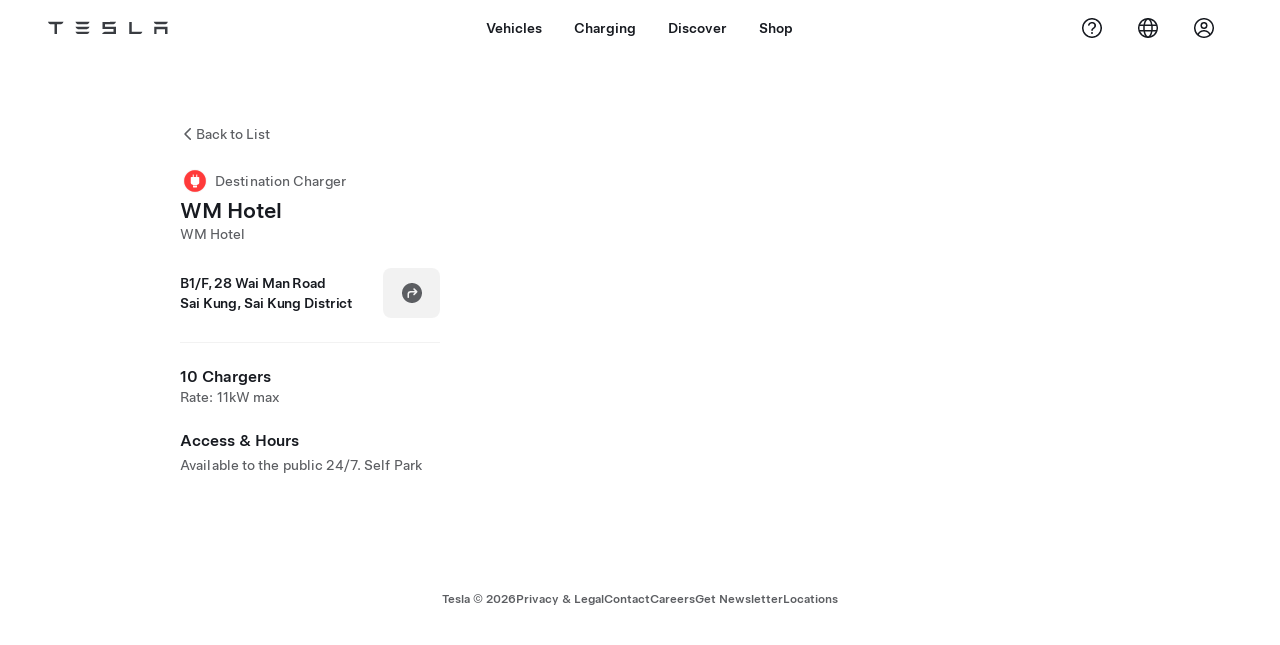

--- FILE ---
content_type: application/javascript
request_url: https://www.tesla.com/kM_o/pAZV/7jVQ/ewm7/0g/EbDOptb51DYrp6/FEF2AQ/TjBsM/GkRRF0B
body_size: 173207
content:
(function(){if(typeof Array.prototype.entries!=='function'){Object.defineProperty(Array.prototype,'entries',{value:function(){var index=0;const array=this;return {next:function(){if(index<array.length){return {value:[index,array[index++]],done:false};}else{return {done:true};}},[Symbol.iterator]:function(){return this;}};},writable:true,configurable:true});}}());(function(){X2();Mlk();l8k();var dH=function(){return l9.apply(this,[Dh,arguments]);};var Sc=function(){return ["\x6c\x65\x6e\x67\x74\x68","\x41\x72\x72\x61\x79","\x63\x6f\x6e\x73\x74\x72\x75\x63\x74\x6f\x72","\x6e\x75\x6d\x62\x65\x72"];};var b9=function FN(Nb,N8){var w7=FN;do{switch(Nb){case pK:{var v8=Ut[QN];var C8=M3([],[]);Nb+=gx;var A3=Ut[Bj];var MH=xA(A3.length,jj);}break;case ER:{return KI;}break;case Sw:{Nb=F2;while(s9(tX,cT.length)){var EO=XO(cT,tX);var V3=XO(q3.MM,rL++);Tc+=wN(E5,[E3(vA(E3(EO,V3)),Cj(EO,V3))]);tX++;}return Tc;}break;case G2:{var Pj=N8[kl];var CS=N8[IJ];var Tc=M3([],[]);var rL=Ht(xA(Pj,TB[xA(TB.length,jj)]),dc);var cT=nj[CS];Nb=Sw;var tX=sj;}break;case O:{var WO=N8[kl];var t8=M3([],[]);Nb=F2;for(var q7=xA(WO.length,jj);M9(q7,sj);q7--){t8+=WO[q7];}return t8;}break;case gZ:{TB.push(D3);YX=function(G8){return FN.apply(this,[pZ,arguments]);};G7(MD,Sb,Xj(jj));TB.pop();Nb+=ph;}break;case tM:{Nb-=l5;for(var xL=sj;s9(xL,I8.length);++xL){H7()[I8[xL]]=Xj(xA(xL,GN))?function(){return vO.apply(this,[H0,arguments]);}:function(){var MA=I8[xL];return function(KA,Ej){var xt=q3(KA,Ej);H7()[MA]=function(){return xt;};return xt;};}();}}break;case dU:{return l9(fZ,[C8]);}break;case DK:{TB.push(RI);Nb=F2;R3=function(YT){return FN.apply(this,[XS,arguments]);};OT(H0,[Ct,ZN]);TB.pop();}break;case lm:{if(M9(MH,sj)){do{var vD=Ht(xA(M3(MH,Qj),TB[xA(TB.length,jj)]),v8.length);var WL=XO(A3,MH);var UI=XO(v8,vD);C8+=wN(E5,[E3(vA(E3(WL,UI)),Cj(WL,UI))]);MH--;}while(M9(MH,sj));}Nb=dU;}break;case XS:{var Mb=N8[kl];Nb+=Dk;q3.MM=FN(dl,[Mb]);while(s9(q3.MM.length,Wc))q3.MM+=q3.MM;}break;case S0:{Nb=pK;var VI=N8[kl];var bO=N8[IJ];var Qj=N8[F5];var Bj=N8[hK];}break;case H4:{var I8=N8[kl];Nb=tM;R3(I8[sj]);}break;case M5:{Nb+=P4;XT=[G3,Fc,pB(dc),pB(fb),[GN],pB(Hj),ZI,Ic,pB(JO),pB(f7),Fc,pB(rN),[Ic],pB(Hj),[Ic],pB(f7),pB(GN),cj,[sj],pB(JO),[sj],fb,pB(Fc),LO,pB(c3),JO,JO,PH,pB(jj),P7,P7,pB(GN),LO,sj,pB(zO),pB(jj),pB(PX),GL,pB(zO),JI,cD,pB(JO),pB(GN),rN,pB(dc),vH,pB(c7),f7,pB(GN),Ic,pB(dc),fb,pB(JI),pB(bb),pA,pB(GN),pB(JO),pB(I7),LO,LO,Wc,jj,pB(jj),pB(sX),GN,cj,pB(dc),cD,pB(sX),cD,pB(LO),cj,GN,pB(jj),pB(JO),jj,pB(PH),GN,NA,pB(Fc),pB(KH),pB(NA),HO,pB(PH),Ic,cD,pB(JI),GN,PH,pB(Hj),[GN],PH,cD,pB(jj),pB(S8),dc,BA,fb,pB(LO),JI,pB(fb),pB(GN),dc,pB(UD),UD,pB(dc),zO,pB(zO),P7,pB(P7),dc,pB(GN),zO,UD,pB(UD),P7,Ic,pB(UD),cj,pB(JO),c3,pB(f7),JO,PH,pB(Ic),pB(sX),pB(LO),GL,pB(II),Fc,f7,pB(P7),pB(zO),fb,pB(NA),Fc,pB(d9),fb,pB(JI),pB(BA),D7,pB(jj),pB(LO),cj,pB(Ic),sj,pB(JI),KH,pB(LO),d9,sj,cD,NA,pB(cO),BA,pB(LO),fb,pB(KH),pB(zO),cj,JI,sX,pB(JI),pB(cD),GN,pB(NA),GL,Ic,pB(zO),pB(cD),JI,pB(c7),D7,pB(jj),cD,pB(Fc),P7,JO,pB(KH),JI,pB(Fc),jj,G3,pB(d9),pB(JO),PH,pB(B3),zD,dc,sX,jj,pB(Ic),pB(JI),pB(cj),BA,pB(JO),sj,[sX],pB(dc),pB(jj),pB(fb),d9,pB(GN),zO,pB(JI),LO,Rj,Ic,pB(KH),pB(sX),KH,cD,pB(Fc),Fc,pB(LO),cD,pB(jj),pB(nA),pB(vH),AA,[sX],pB(GN),pB(fb),P7,LO,pB(Gc),JO,pB(GN),Fc,pB(sX),pB(GN),pB(fb),GN,fb,pB(BB),HO,jj,P7,pB(Ac),G3,pB(sX),fb,GN,pB(cj),Ic,pB(sX),Fc,pB(xN),[GN],NA,jj,pB(Fc),f7,Ic,jj,zO,P7,pB(Fc),pB(KH),JO,pB(KH),pB(LO),pB(KH),UD,pB(UD),pB(I7),ZI,pB(JI),jj,PH,pB(zO),pB(jj),hX,jj,pB(JI),pB(ZI),d9,Ic,PH,pB(fb),JI,pB(cD),pB(Ic),pB(GN),jj,f7,pB(vI),B3,I7,KH,pB(NA),pB(nN),I7,r7,pB(cj),pB(Ic),pB(Tb),JO,cD,Fc,KH,pB(PH),jj,JI,pB(JI),JI,vH,jj,pB(Fc),Fc,jj,pB(GN)];}break;case pZ:{Nb+=B0;var hL=N8[kl];G7.c4=FN(O,[hL]);while(s9(G7.c4.length,qZ))G7.c4+=G7.c4;}break;case dl:{var BT=N8[kl];Nb+=wU;var KI=M3([],[]);var nO=xA(BT.length,jj);while(M9(nO,sj)){KI+=BT[nO];nO--;}}break;case H0:{AL=[[jj,sX,pB(JO),jj,sX],[],[UD,sX,pB(P7)],[GL,zO,JO,pB(JO)],[pB(jj),Ic,GN],[]];Nb+=z0;}break;}}while(Nb!=F2);};var DX=function(WA){if(WA===undefined||WA==null){return 0;}var X7=WA["toLowerCase"]()["replace"](/[^a-z]+/gi,'');return X7["length"];};var v3=function(){return ["\x61\x70\x70\x6c\x79","\x66\x72\x6f\x6d\x43\x68\x61\x72\x43\x6f\x64\x65","\x53\x74\x72\x69\x6e\x67","\x63\x68\x61\x72\x43\x6f\x64\x65\x41\x74"];};var bt=function(lN,Yt){return lN<<Yt;};var It=function(KN,NI){return KN===NI;};var pB=function(TL){return -TL;};var bI=function(){NB=["\x6c\x65\x6e\x67\x74\x68","\x41\x72\x72\x61\x79","\x63\x6f\x6e\x73\x74\x72\x75\x63\x74\x6f\x72","\x6e\x75\x6d\x62\x65\x72"];};var MO=function(){if(b4["Date"]["now"]&&typeof b4["Date"]["now"]()==='number'){return b4["Date"]["now"]();}else{return +new (b4["Date"])();}};var Vc=function nT(G9,BX){'use strict';var M7=nT;switch(G9){case TK:{var JL=BX[kl];TB.push(F3);if(b4[zc()[VB(LO)](GN,X8,Dl,Nj)][VT()[UX(ft)](Wh,D8,nA,pI)](JL)){var hN;return TB.pop(),hN=JL,hN;}TB.pop();}break;case rZ:{var OX=BX[kl];TB.push(SA);var LL;return LL=b4[H7()[t3(f7)](k5,Yj)][W3()[Uj(II)](zt,HO,vc)](OX)[jD()[H8(PX)](P9,Ic,Tb,d9,Fc)](function(NN){return OX[NN];})[sj],TB.pop(),LL;}break;case F0:{var pL=BX[kl];TB.push(kt);var nb=pL[jD()[H8(PX)].apply(null,[kT,Ic,Tb,vH,GO])](function(OX){return nT.apply(this,[rZ,arguments]);});var J7;return J7=nb[It(typeof jD()[H8(cD)],M3(zc()[VB(JO)].call(null,jH,SI,Mw,Wc),[][[]]))?jD()[H8(P7)](O8,fD,mt,GL,DN):jD()[H8(Ic)](PA,sX,Mc,Ac,Fc)](W3()[Uj(zH)](D,B3,k7)),TB.pop(),J7;}break;case O:{TB.push(qI);try{var rO=TB.length;var TT=Xj(IJ);var zB=M3(M3(M3(M3(M3(M3(M3(M3(M3(M3(M3(M3(M3(M3(M3(M3(M3(M3(M3(M3(M3(M3(M3(M3(b4[bT()[sI(II)].apply(null,[cD,D4,Xj(Xj([]))])](b4[bT()[sI(Ac)].call(null,ft,ZM,HX)][H7()[t3(PB)].call(null,Nc,O7)]),bt(b4[bT()[sI(II)].apply(null,[cD,D4,fb])](b4[bT()[sI(Ac)](ft,ZM,D8)][Lt()[MX(bb)](RN,dc,TO,BB)]),jj)),bt(b4[bT()[sI(II)].call(null,cD,D4,zD)](b4[bT()[sI(Ac)].apply(null,[ft,ZM,Xj(Xj(sj))])][VT()[UX(kD)](lA,Oc,vS,WT)]),GN)),bt(b4[bT()[sI(II)].apply(null,[cD,D4,c7])](b4[bT()[sI(Ac)](ft,ZM,Xj([]))][Lt()[MX(vH)](NO,zO,sX,d9)]),QL[Ic])),bt(b4[bT()[sI(II)](cD,D4,Xj(Xj(sj)))](b4[H7()[t3(P7)](vB,YI)][W3()[Uj(vc)](p2,dj,Tj)]),sX)),bt(b4[bT()[sI(II)].apply(null,[cD,D4,Jc])](b4[bT()[sI(Ac)](ft,ZM,D7)][zc()[VB(kL)].call(null,Xj(Xj([])),LO,v9,CA)]),JO)),bt(b4[bT()[sI(II)].call(null,cD,D4,Gb)](b4[It(typeof bT()[sI(Fc)],'undefined')?bT()[sI(Ic)](Fj,X9,RL):bT()[sI(Ac)](ft,ZM,Hj)][H7()[t3(zN)].apply(null,[IA,X8])]),QL[pA])),bt(b4[bT()[sI(II)].call(null,cD,D4,Xj({}))](b4[bT()[sI(Ac)](ft,ZM,q8)][It(typeof UT()[mX(GN)],M3(zc()[VB(JO)](AA,j8,z5,Wc),[][[]]))?UT()[mX(JO)](TH,mt,jj,W7):UT()[mX(UD)].call(null,Fc,vT,x9,Dt)]),zO)),bt(b4[bT()[sI(II)].call(null,cD,D4,Gt)](b4[bT()[sI(Ac)](ft,ZM,Xj(jj))][zc()[VB(nN)].call(null,HX,Tb,Gm,NT)]),P7)),bt(b4[bT()[sI(II)].apply(null,[cD,D4,VN])](b4[bT()[sI(Ac)](ft,ZM,gD)][W3()[Uj(CA)](b7,Z9,X9)]),QL[dj])),bt(b4[n3(typeof bT()[sI(zD)],M3([],[][[]]))?bT()[sI(II)](cD,D4,Br):bT()[sI(Ic)].apply(null,[qT,gI,Yj])](b4[bT()[sI(Ac)](ft,ZM,HX)][W3()[Uj(dW)](kh,O1,bb)]),PH)),bt(b4[bT()[sI(II)].apply(null,[cD,D4,Nq])](b4[bT()[sI(Ac)](ft,ZM,pA)][zc()[VB(dY)](j1,Xj(Xj({})),Bk,qv)]),LO)),bt(b4[bT()[sI(II)].apply(null,[cD,D4,Ac])](b4[bT()[sI(Ac)].apply(null,[ft,ZM,GN])][H7()[t3(jW)](zt,c7)]),f7)),bt(b4[bT()[sI(II)].call(null,cD,D4,pI)](b4[bT()[sI(Ac)].call(null,ft,ZM,Jc)][zc()[VB(Er)].call(null,HX,Xj(Xj(jj)),N0,X8)]),JI)),bt(b4[bT()[sI(II)].apply(null,[cD,D4,GL])](b4[bT()[sI(Ac)].apply(null,[ft,ZM,bb])][H7()[t3(zb)].apply(null,[DE,ld])]),NA)),bt(b4[n3(typeof bT()[sI(cO)],M3([],[][[]]))?bT()[sI(II)](cD,D4,Tr):bT()[sI(Ic)].apply(null,[qY,Gn,Gb])](b4[bT()[sI(Ac)](ft,ZM,Xj(sj))][Lt()[MX(r7)](Nd,bg,X6,Tj)]),dc)),bt(b4[It(typeof bT()[sI(O1)],M3('',[][[]]))?bT()[sI(Ic)](HY,Rv,Xj(Xj(jj))):bT()[sI(II)].call(null,cD,D4,Gb)](b4[bT()[sI(Ac)](ft,ZM,AA)][zc()[VB(bW)](sX,Xj(Xj([])),D4,Nv)]),QL[rN])),bt(b4[bT()[sI(II)].call(null,cD,D4,dq)](b4[bT()[sI(Ac)].call(null,ft,ZM,pA)][r6()[f6(D7)].call(null,dc,Ns,Nd,pW)]),fb)),bt(b4[bT()[sI(II)](cD,D4,cD)](b4[bT()[sI(Ac)](ft,ZM,II)][W3()[Uj(xV)](U2,Xj(sj),KH)]),cj)),bt(b4[bT()[sI(II)].call(null,cD,D4,ZI)](b4[bT()[sI(Ac)](ft,ZM,LO)][VT()[UX(q8)].apply(null,[BP,zb,cO,Xj([])])]),Fc)),bt(b4[bT()[sI(II)](cD,D4,HX)](b4[bT()[sI(Ac)](ft,ZM,Xj(Xj(sj)))][VT()[UX(vF)].apply(null,[tl,vI,Xj(jj),Xj(Xj(jj))])]),PX)),bt(b4[bT()[sI(II)].call(null,cD,D4,c7)](b4[bT()[sI(Ac)](ft,ZM,Ic)][bT()[sI(O7)](zb,zr,Yj)]),QL[D7])),bt(b4[bT()[sI(II)].apply(null,[cD,D4,dq])](b4[bT()[sI(Ac)].call(null,ft,ZM,Xj(jj))][H7()[t3(Ur)](sQ,OF)]),d9)),bt(b4[bT()[sI(II)](cD,D4,qq)](b4[jD()[H8(cD)].call(null,Zn,cD,G3,bg,r7)][It(typeof zc()[VB(Ez)],'undefined')?zc()[VB(zO)].apply(null,[GO,Yj,QP,O8]):zc()[VB(KH)](Yj,GO,RE,dj)]),bg)),bt(b4[It(typeof bT()[sI(ZN)],'undefined')?bT()[sI(Ic)].apply(null,[tr,ZY,G3]):bT()[sI(II)].call(null,cD,D4,fv)](b4[It(typeof H7()[t3(WP)],'undefined')?H7()[t3(GN)](R1,Wv):H7()[t3(P7)].apply(null,[vB,YI])][n3(typeof Lt()[MX(zO)],M3([],[][[]]))?Lt()[MX(cO)].call(null,vT,JO,Eb,c3):Lt()[MX(GN)](Dr,UP,bz,S8)]),GL));var qE;return TB.pop(),qE=zB,qE;}catch(Ss){TB.splice(xA(rO,jj),Infinity,qI);var BE;return TB.pop(),BE=sj,BE;}TB.pop();}break;case S0:{TB.push(wz);var Az=b4[W3()[Uj(JO)](VZ,Ts,cj)][n3(typeof H7()[t3(PB)],'undefined')?H7()[t3(ld)](lV,GN):H7()[t3(GN)](bs,KE)]?jj:sj;var rr=b4[W3()[Uj(JO)](VZ,r7,cj)][VT()[UX(Dn)](JZ,c7,WT,Tj)]?jj:QL[sX];var Xn=b4[W3()[Uj(JO)](VZ,ZN,cj)][bT()[sI(pz)].call(null,xV,Tw,O1)]?jj:sj;var NY=b4[W3()[Uj(JO)](VZ,xN,cj)][It(typeof W3()[Uj(bg)],M3('',[][[]]))?W3()[Uj(JI)].call(null,GQ,Xj(Xj([])),nV):W3()[Uj(kL)].apply(null,[VU,CG,cO])]?jj:sj;var fG=b4[W3()[Uj(JO)].call(null,VZ,bg,cj)][bT()[sI(Vz)](zH,jg,KH)]?QL[GN]:sj;var Lv=b4[W3()[Uj(JO)].call(null,VZ,Xj([]),cj)][zc()[VB(jq)](Xj(sj),Xj({}),PE,Ac)]?jj:QL[sX];var gg=b4[W3()[Uj(JO)].call(null,VZ,fb,cj)][jD()[H8(rN)].call(null,Rv,PH,En,HO,Pz)]?jj:sj;var YG=b4[W3()[Uj(JO)](VZ,Xj(Xj(sj)),cj)][VT()[UX(qV)].apply(null,[Tn,MF,X8,O1])]?jj:sj;var Md=b4[W3()[Uj(JO)](VZ,jH,cj)][n3(typeof Xv()[cQ(rN)],'undefined')?Xv()[cQ(c3)].call(null,cD,Zn,ZY,Vg,Xj(Xj(jj)),D7):Xv()[cQ(JI)](rV,Nc,mV,cj,NA,gD)]?jj:sj;var BW=b4[H7()[t3(vI)].call(null,W6,YQ)][bT()[sI(cD)](ZW,AV,NA)].bind?jj:sj;var An=b4[W3()[Uj(JO)](VZ,Xj([]),cj)][n3(typeof bT()[sI(LW)],M3([],[][[]]))?bT()[sI(ms)](jq,J2,Ac):bT()[sI(Ic)](mt,fW,Xj({}))]?jj:sj;var Jr=b4[n3(typeof W3()[Uj(CG)],M3('',[][[]]))?W3()[Uj(JO)].apply(null,[VZ,ZI,cj]):W3()[Uj(JI)].call(null,tv,B3,kT)][H7()[t3(vF)](RF,gs)]?jj:sj;var CW;var Ld;try{var kv=TB.length;var dr=Xj(IJ);CW=b4[W3()[Uj(JO)].apply(null,[VZ,Tr,cj])][zc()[VB(fd)].call(null,RL,jH,zW,gs)]?jj:sj;}catch(U6){TB.splice(xA(kv,jj),Infinity,wz);CW=QL[sX];}try{var AG=TB.length;var UG=Xj(Xj(kl));Ld=b4[n3(typeof W3()[Uj(Ez)],M3('',[][[]]))?W3()[Uj(JO)].apply(null,[VZ,Yj,cj]):W3()[Uj(JI)](Tz,sv,qI)][n3(typeof zc()[VB(X8)],M3([],[][[]]))?zc()[VB(Ms)](II,dq,vd,Tb):zc()[VB(zO)](BA,rN,D1,Ic)]?jj:sj;}catch(rG){TB.splice(xA(AG,jj),Infinity,wz);Ld=sj;}var Tv;return Tv=M3(M3(M3(M3(M3(M3(M3(M3(M3(M3(M3(M3(M3(Az,bt(rr,jj)),bt(Xn,GN)),bt(NY,Ic)),bt(fG,sX)),bt(Lv,JO)),bt(gg,cD)),bt(YG,zO)),bt(CW,QL[jj])),bt(Ld,KH)),bt(Md,PH)),bt(BW,LO)),bt(An,Ew[VT()[UX(j8)].apply(null,[cZ,GL,S8,KH])]())),bt(Jr,QL[PX])),TB.pop(),Tv;}break;case Ex:{var AF=BX[kl];TB.push(DF);var x6=zc()[VB(JO)](xN,GO,C2,Wc);var JF=VT()[UX(xV)].call(null,NP,nN,Xj([]),cO);var qP=QL[sX];var KY=AF[VT()[UX(zb)](MW,GN,sv,Tj)]();while(s9(qP,KY[zc()[VB(cD)].apply(null,[RL,Ts,EE,vS])])){if(M9(JF[bT()[sI(gD)].apply(null,[LO,cv,d9])](KY[It(typeof bT()[sI(CA)],M3([],[][[]]))?bT()[sI(Ic)](DY,Eg,zD):bT()[sI(sX)](Ic,Rg,Xj(Xj({})))](qP)),QL[sX])||M9(JF[bT()[sI(gD)].call(null,LO,cv,Tj)](KY[bT()[sI(sX)].call(null,Ic,Rg,X8)](M3(qP,jj))),sj)){x6+=QL[GN];}else{x6+=sj;}qP=M3(qP,GN);}var YV;return TB.pop(),YV=x6,YV;}break;case J5:{TB.push(wn);var xY;var OV;var b6;for(xY=sj;s9(xY,BX[zc()[VB(cD)](ZI,Xj({}),qz,vS)]);xY+=QL[GN]){b6=BX[xY];}OV=b6[zc()[VB(VP)](WT,LO,OK,ZI)]();if(b4[W3()[Uj(JO)].call(null,d6,Xj(Xj([])),cj)].bmak[VT()[UX(dd)](vq,YQ,sX,Ts)][OV]){b4[W3()[Uj(JO)].apply(null,[d6,HX,cj])].bmak[VT()[UX(dd)](vq,YQ,wV,Xj({}))][OV].apply(b4[W3()[Uj(JO)].call(null,d6,ZI,cj)].bmak[VT()[UX(dd)](vq,YQ,Xj({}),Pz)],b6);}TB.pop();}break;case pZ:{var xd=GG;TB.push(pP);var P6=zc()[VB(JO)](zO,Z9,A,Wc);for(var pQ=sj;s9(pQ,xd);pQ++){P6+=r6()[f6(fb)](cD,LO,Jn,Nq);xd++;}TB.pop();}break;case gx:{TB.push(qg);b4[bT()[sI(dn)](WP,zS,fb)](function(){return nT.apply(this,[pZ,arguments]);},Vq);TB.pop();}break;}};var fr=function(OE){return void OE;};var Oj,s5,lt,VZ,YR,F8,T4,QM,kb,bw,t9,gT,rw,rX,WB,hO,S3,dx,Bl,ht,m8,z0,OB,sD,IH,AB,bA,dL,tb,tI,kI,Ol,P8,fR,Um,wO,Yh,l3,Vj,Zl,TI,OS,Cx,D4,Jm,zS,EK,K8,Y9,VK,BK,TX,Rm,qc,MI,IR,cH,AZ,nc,qX,QJ,K4,fT,GJ,Ub,kj,RX,Sh,dX,XH,Y4,bh,CN,vk,xU,sH,z4,V2,jk,LX,zU,lZ,tO,Zc,mI,NS,KX,cm,qJ,K7,Uw,b0,KM,x7,qR,k0,p9,Tt,sK,zk,GM,mO,zm,wR,tM,K3,Ot,Gm,pO,wh,fm,gt,J4,IM,x5,mJ,p7,lB,LA,rS,E8,qA,bZ,ET,PN,j5,s7,W8,ZK,RB,CI,TS,Bh,gJ,dU,cU,ZX,VS,U0,Am,fx,QI,qM,Bt,sZ,FR,XB,bm,lx,C7,wA,Xc,pX,n7,Q2,Nl,vh,ZJ,OL,qB,QB,VL,Qk,D0,QT,Bw,qU,fU,zK,m7,bB,GD,qj,rH,lL,Yc,kA,Kx,pT,C9,H5,VD,IT,kO,x8,G,ML,AH,NX,m0,xh,LB,TJ,m3,JB,X0,w9,SS,hI,hM,OH,AN,SX,cN,JZ,KB,Pt,vt,cB,gZ,U2,xK,Z5,lO,zM,U4,Pc,RU,vX,sR,cK,U7,wc,tK,tx,N3,bN,rh,sA,rt,vm,GT,Km,pS,xw,NH,qm,lD,jl,zx,fO,OK,DA,pK,bH,LD,Lb,ZD,Pk,gk,wZ,PO,ZB,ml,XD,kw,l4,xB,vM,j7,d5,bM,tj,OJ,El,Mk,P3,ph,z3,GB,z8,gH,Ix,XL,kR,SN,dS,FS,Et,CK,kx,J0,sm,U9,Db,nB,h8,gO,Vw,Y3,c0,EH,HJ,z7,W9,Dl,DO,Xx,CX,n8,rb,k9,th,qt,g7,WD,w4,xZ,Fx,Z,ND,Mj,AI,DU,OO,HB,FL,WS,wL,UK,E5,P2,LN,gL,jM,JA,fX,Ll,RH,DK,Vt,AX,wS,m9,Qt,Jh,AM,zX,k3,p5,Il,Uh,Jx,fZ,YD,st,QK,wT,B8,nU,fA,M2,Aj,bL,dA,Ik,pU,HM,D2,QD,N9,T0,Sx,wj,HL,nI,Tm,mT,L4,xI,DI,XA,gR,J9,lm,JJ,nH,Q3,NR,hb,wD,VO,CD,YN,U3,Rl,Wm,N7,wb,kU,s8,fw,ZH,km,At,YL,ZU,YB,R4,LR,kN,IX,BJ,qO,Lc,Uc,vj,Ox,ZL,SK,Rb,HA,PD,t4,kZ,V8,Kb,wX,RD,ZS,B9,JD,TR,hA,BH,Zm,rD,kM,Om,Wj,NL,Ft,g0,h9,zZ,SH,KD,AJ,Qc,j2,T9,I0,Sk,Dh,fI,Dx,z9,hw,w,rJ,jO,z5,w2,SB,VJ,mA,kK,S9,nk,jc,HU,OA,Kj,d8,pm,V4,UA,RT,M8,YJ,Eh,p3,AO,L,fJ,d7,FH,KO,I9,R0,WI,HK,KU,L9,ZA,DH,O,TK,lj,R8,J2,xT,EN,Lm,qL,Hb,x3,ER,x0,MT,fN,n9,jt,kh,Ww,L3,P0,jR,DB,N,C3,rI,IB,lh,b3,cx,g8,SJ,fB,FO,Ec,zj,c5,tL,tH,nK,HN,jb,MU,fh,rR,B0,Iw,s4,F0,sO,lI,I2,k8,Y7,IK,Vm,MJ,cL,pZ,bc,xH,g3,ID,zT,rk,Jj,lc,C,jS,Wk,CH,Lj,N0,sN,Y2,pj,zI,Rw,jT,H3,FI,Fw,hR,f5,dD,qK,hB,Rk,zA,U5,AS,cb,Ih,Q0,mm,pR,hS,P4,ZM,Q,PT,xj,vK,n0,Kc,VX,Tx,JH,nm,jm,Px,fj,J8,cI,dZ,Bb,Yk,HZ,DT,G0,mH,cX,Mm,mL,UN,s3,E9,ST,Fk,TN,RM,H0,qx,pk,wJ,EX,Ch,YS,mw,jU,Hl,qZ,Dw,zw,K9,UB,p8,SL,I,mj,S7,HI,Aw,IN,tm,jK,NK,Nt,BO,O5,Rt,gj,U8,rc,I3,IS,dT,MZ,Gj,gX,T3,KK,hT,gc,CO,nD,f3,l5,K0,V7,DR,N4,zJ,xk,lM,lX,YA,gm,r8,mR,I5,H,Zb,Xb,HT,q9,A4,mk,UH,jX,p2,FD,A0,cM,X3,lT,Nw,PM,cZ,L0,mD,zL,mN,E7,GU,Hm,qS,J5,QR,LI,CL,XN,KR,Bk,g4,hj,XS,OD,xO,Zk,EB,Ob,W0,MN,pJ,Sj,hk,Cc,tD,dO,sJ,Wt,Sl,rZ,WN,Hc,tl,pD,A8,RO,jA,Zw,O2,tS,tR,LH,jw,AT,kJ,L7,L8,Gw,Dj,JT,RA,O9,s2,UL,Rh,CJ,j3,mB,qH,qN,T2,nX,sB,ct,Q7,b5,xX,Nx,WX,hH,lR,T8,mh,l7,F9,bS,UO,Rc,QO,JX,v7,tt,rA,b8,wH,KL,FB,kH,dN,Jt,wt,PL,m4,VU,QA,bl,OM,nL,FT,w5,Z7,C2,BD,XK,gh,DD,Jb,F7,gM,ZZ,k5,Pm,FX,Y0,Q8,l2,NM,JN,EL,BI,rj,XJ,Pb,rB,A7,hm,hZ,t7,m5,ZO,CB,xc,NZ,rT,fH,f8,Kt,hD,H9,wB,f0,j4,Sw,vL,VH,vN,CZ,D,g2,YZ,lb,KT,MB,BU,FZ,jB,Tw,QX,mb,Wh,MS,R7,Q9,St,sT,H2,GH,Bc,tN,Zt,r9,xD,IL,qD,hx,YO,S4,wl,P5,bj,tJ,GX,Hh,Uk,FJ,Ij,tB,IO,jN,CT,Mh,nx,TD,Dc,R9,EI,QH,kX,fk,HH,ED,BZ,YH,SD,Jw,NU,FA,Dk,Ib,lH,ww,wI,pH,B4,Z8,MK,r5,tT,dB,Mt,r3,N5,WH,l0,pt,cc,D9,zl,Ux,nR,c9,zh,Pw,GK,F2,Ah,GA,ZT,W2,j9,bX,DM,GI,d4,J3,sS,EJ,Rx,G5,wU,BL,ES,EA,T7,DZ,tZ,Hx,jI,Zj,IU,O4,V9,I4,O0,XX,M0,S5,QS,kB,OI,B7,E2,sL,Ab,w3,HD,dI,gN,lk,Mw,dk,f9,Y8,Cw,R5,AU,pN,XI,Xt,gA,Mx,SO,PZ,c8,bD,Th,AD,fL,TA,cA,xb,g5,nt,Ex,gx,gB,LM,g9,qw,cS,K2,Z3,O3,A5,DL,S0,tU,tA,VA,BN,ON,A,LT,WR,l8,CR,zR,w0,jL,A9;var ME=function(){return wN.apply(this,[tK,arguments]);};var Xj=function(hz){return !hz;};var E3=function(Jv,Zg){return Jv&Zg;};var cG=function nq(Pr,ZP){'use strict';var UQ=nq;switch(Pr){case R0:{var Un=ZP[kl];var nW;TB.push(VV);return nW=Un&&wr(bT()[sI(dc)].apply(null,[jj,H2,O1]),typeof b4[bT()[sI(NA)].call(null,dj,M1,VN)])&&It(Un[bT()[sI(P7)].apply(null,[gs,MK,Xj(Xj([]))])],b4[bT()[sI(NA)].apply(null,[dj,M1,CG])])&&n3(Un,b4[bT()[sI(NA)].apply(null,[dj,M1,Yj])][bT()[sI(cD)].apply(null,[ZW,Og,pW])])?W3()[Uj(xN)].apply(null,[FW,WT,ld]):typeof Un,TB.pop(),nW;}break;case O:{var Fd=ZP[kl];return typeof Fd;}break;case gx:{var RP=ZP[kl];var Zd=ZP[IJ];var WE=ZP[F5];TB.push(dd);RP[Zd]=WE[W3()[Uj(KH)](Xz,hX,HO)];TB.pop();}break;case D2:{var DQ=ZP[kl];var wW=ZP[IJ];var Ws=ZP[F5];return DQ[wW]=Ws;}break;case q2:{var zP=ZP[kl];var Rs=ZP[IJ];var Yv=ZP[F5];TB.push(cE);try{var hE=TB.length;var Vv=Xj({});var EV;return EV=vO(TK,[UT()[mX(cD)].apply(null,[sX,b7,P7,IF]),H7()[t3(dj)].apply(null,[xk,WT]),VT()[UX(xN)](nm,PH,Ic,AA),zP.call(Rs,Yv)]),TB.pop(),EV;}catch(lv){TB.splice(xA(hE,jj),Infinity,cE);var k6;return k6=vO(TK,[n3(typeof UT()[mX(sj)],'undefined')?UT()[mX(cD)](sX,b7,sX,IF):UT()[mX(JO)](KP,XW,Nq,xv),H7()[t3(Jc)](PF,B3),VT()[UX(xN)](nm,PH,j1,Xj(sj)),lv]),TB.pop(),k6;}TB.pop();}break;case gZ:{return this;}break;case DK:{var T6=ZP[kl];TB.push(Og);var X1;return X1=vO(TK,[H7()[t3(pA)](U0,dn),T6]),TB.pop(),X1;}break;case S0:{return this;}break;case jK:{return this;}break;case MZ:{TB.push(YQ);var vv;return vv=W3()[Uj(pA)](rz,HX,cD),TB.pop(),vv;}break;case G2:{var gb=ZP[kl];TB.push(zV);var sd=b4[H7()[t3(f7)].call(null,I5,Yj)](gb);var l6=[];for(var RG in sd)l6[n3(typeof VT()[UX(Ic)],M3('',[][[]]))?VT()[UX(sX)](KT,k7,jj,O1):VT()[UX(bg)](Hr,Es,sX,GO)](RG);l6[VT()[UX(D7)](V4,Nv,fb,Ic)]();var sq;return sq=function Vs(){TB.push(m1);for(;l6[zc()[VB(cD)].apply(null,[Xj({}),Ac,gd,vS])];){var jF=l6[VT()[UX(jH)].call(null,Fs,Nq,Ic,c3)]();if(CP(jF,sd)){var Ed;return Vs[W3()[Uj(KH)].apply(null,[kb,Tr,HO])]=jF,Vs[zc()[VB(pA)](O1,Wc,T8,Nq)]=Xj(QL[GN]),TB.pop(),Ed=Vs,Ed;}}Vs[n3(typeof zc()[VB(Tb)],'undefined')?zc()[VB(pA)].apply(null,[B3,cj,T8,Nq]):zc()[VB(zO)](Vg,dc,X6,Wg)]=Xj(sj);var VW;return TB.pop(),VW=Vs,VW;},TB.pop(),sq;}break;}};var KG=function(){cF=["\x6c\x65\x6e\x67\x74\x68","\x41\x72\x72\x61\x79","\x63\x6f\x6e\x73\x74\x72\x75\x63\x74\x6f\x72","\x6e\x75\x6d\x62\x65\x72"];};var Bq=function(zg,xn){return zg/xn;};var XO=function(EP,K1){return EP[fg[Ic]](K1);};var CP=function(gq,K6){return gq in K6;};var Pd=function(Jg,GV){return Jg instanceof GV;};var dP=function Yq(cW,Wr){'use strict';var Zz=Yq;switch(cW){case pk:{var vn=Wr[kl];var NQ=Wr[IJ];TB.push(D3);if(M6(typeof b4[H7()[t3(KH)].apply(null,[bq,j1])][W3()[Uj(hX)].apply(null,[B8,PH,zb])],r6()[f6(sj)].call(null,KH,X9,Is,jH))){b4[n3(typeof H7()[t3(sX)],M3([],[][[]]))?H7()[t3(KH)](bq,j1):H7()[t3(GN)].apply(null,[lP,tr])][W3()[Uj(hX)](B8,SI,zb)]=zc()[VB(JO)].apply(null,[P7,HO,Y9,Wc])[zc()[VB(rN)](jH,Xj({}),nV,PX)](vn,zc()[VB(fb)](Xj(jj),pW,gF,pI))[zc()[VB(rN)](ZI,jH,nV,PX)](NQ,H7()[t3(Nq)](kU,Nv));}TB.pop();}break;case dl:{var rQ=Wr[kl];var HE=Wr[IJ];TB.push(zv);if(Xj(Pd(rQ,HE))){throw new (b4[Lt()[MX(sj)].call(null,Vn,KH,SW,sv)])(zc()[VB(Gc)].call(null,Tr,Xj(sj),jX,MF));}TB.pop();}break;case Hl:{var DG=Wr[kl];var c6=Wr[IJ];TB.push(XV);var Id=c6[zc()[VB(Tj)](cj,ZN,tN,zn)];var MY=c6[zc()[VB(vI)](UD,Hj,Cq,Fc)];var ZF=c6[W3()[Uj(SI)](kt,WT,Nj)];var vz=c6[Xv()[cQ(NA)](c3,Oz,rs,Ts,B3,Xj({}))];var Yd=c6[n3(typeof zc()[VB(x9)],'undefined')?zc()[VB(DN)](Xj(jj),Tj,KQ,f7):zc()[VB(zO)](vH,Pz,Dg,Jq)];var pE=c6[H7()[t3(wV)].call(null,Ln,Qb)];var LQ=c6[zc()[VB(SI)](ZI,Xj([]),UL,q6)];var zQ=c6[n3(typeof Lt()[MX(d9)],M3(zc()[VB(JO)](HX,Ts,IU,Wc),[][[]]))?Lt()[MX(d9)](UY,dc,Cs,j1):Lt()[MX(GN)].apply(null,[bW,Nz,Eg,WT])];var Gr;return Gr=zc()[VB(JO)].call(null,ZN,dq,IU,Wc)[zc()[VB(rN)](Fc,jH,pr,PX)](DG)[zc()[VB(rN)](Ts,bg,pr,PX)](Id,W3()[Uj(zH)](P3,Gc,k7))[zc()[VB(rN)](j8,D8,pr,PX)](MY,n3(typeof W3()[Uj(GO)],'undefined')?W3()[Uj(zH)](P3,OQ,k7):W3()[Uj(JI)].call(null,Cg,cO,Q6))[It(typeof zc()[VB(Fc)],M3('',[][[]]))?zc()[VB(zO)](D7,Xj(Xj(jj)),L6,UF):zc()[VB(rN)].call(null,DN,I7,pr,PX)](ZF,W3()[Uj(zH)](P3,cj,k7))[zc()[VB(rN)].call(null,cO,pW,pr,PX)](vz,W3()[Uj(zH)](P3,vS,k7))[zc()[VB(rN)](Xj(Xj([])),j8,pr,PX)](Yd,W3()[Uj(zH)](P3,GN,k7))[zc()[VB(rN)](x9,sv,pr,PX)](pE,W3()[Uj(zH)].apply(null,[P3,hX,k7]))[zc()[VB(rN)](j1,d9,pr,PX)](LQ,It(typeof W3()[Uj(r7)],M3('',[][[]]))?W3()[Uj(JI)](qb,wV,LE):W3()[Uj(zH)](P3,sj,k7))[zc()[VB(rN)](j1,X8,pr,PX)](zQ,bT()[sI(cj)](JO,GP,Xj({}))),TB.pop(),Gr;}break;case F5:{TB.push(pY);var Pn=Xj(IJ);try{var Ag=TB.length;var IG=Xj(IJ);if(b4[W3()[Uj(JO)].apply(null,[nH,q8,cj])][bT()[sI(pA)](Nq,WX,Xj(sj))]){b4[W3()[Uj(JO)].call(null,nH,x9,cj)][It(typeof bT()[sI(LO)],M3([],[][[]]))?bT()[sI(Ic)](A1,W6,Wc):bT()[sI(pA)].apply(null,[Nq,WX,pA])][W3()[Uj(AA)].apply(null,[pD,Xj([]),BB])](W3()[Uj(DN)](FI,nN,hF),zc()[VB(lF)].apply(null,[Nq,bg,Lj,pz]));b4[W3()[Uj(JO)](nH,Pz,cj)][bT()[sI(pA)].call(null,Nq,WX,cO)][bT()[sI(WT)].call(null,Ts,XX,Xj(Xj(jj)))](W3()[Uj(DN)](FI,HX,hF));Pn=Xj(kl);}}catch(Xg){TB.splice(xA(Ag,jj),Infinity,pY);}var XQ;return TB.pop(),XQ=Pn,XQ;}break;case zU:{TB.push(Gv);var br=W3()[Uj(j1)].call(null,PV,dc,q6);var Av=zc()[VB(fv)](Xj(sj),Xj(Xj({})),rV,qG);for(var m6=sj;s9(m6,QY);m6++)br+=Av[bT()[sI(sX)](Ic,F6,P7)](b4[H7()[t3(P7)](bY,YI)][W3()[Uj(ZN)](Oq,lF,X6)](Bs(b4[n3(typeof H7()[t3(dj)],M3('',[][[]]))?H7()[t3(P7)](bY,YI):H7()[t3(GN)](QW,DP)][r6()[f6(fb)].apply(null,[cD,LO,HW,Fc])](),Av[zc()[VB(cD)](ZN,Xj(Xj([])),QQ,vS)])));var bQ;return TB.pop(),bQ=br,bQ;}break;case NK:{var IV=Wr[kl];TB.push(rv);var NF=H7()[t3(pI)].call(null,dI,Ds);try{var kz=TB.length;var Lz=Xj([]);if(IV[bT()[sI(Ac)](ft,KL,GL)][H7()[t3(WT)](k5,jj)]){var lr=IV[bT()[sI(Ac)](ft,KL,c3)][It(typeof H7()[t3(Pz)],M3('',[][[]]))?H7()[t3(GN)].call(null,Fq,YQ):H7()[t3(WT)].apply(null,[k5,jj])][VT()[UX(II)](mL,Gt,f7,Xj(Xj({})))]();var s6;return TB.pop(),s6=lr,s6;}else{var Vb;return TB.pop(),Vb=NF,Vb;}}catch(dV){TB.splice(xA(kz,jj),Infinity,rv);var HG;return TB.pop(),HG=NF,HG;}TB.pop();}break;case R5:{var AQ=Wr[kl];TB.push(dQ);var kW=zc()[VB(HX)](fb,xN,L6,HX);var O6=zc()[VB(HX)](Xj(Xj(jj)),Xj(jj),L6,HX);if(AQ[H7()[t3(KH)](FE,j1)]){var Bv=AQ[H7()[t3(KH)].apply(null,[FE,j1])][n3(typeof Lt()[MX(P7)],'undefined')?Lt()[MX(bg)].call(null,vY,JI,Gb,O1):Lt()[MX(GN)](BV,TH,HW,zH)](VT()[UX(Tj)](Bd,lF,ZN,j8));var TV=Bv[zc()[VB(pW)](O1,fb,gA,Yj)](W3()[Uj(ft)].call(null,kY,AA,kL));if(TV){var JE=TV[zc()[VB(CG)](hX,HX,lV,xV)](W3()[Uj(lF)](BY,hX,Dn));if(JE){kW=TV[W3()[Uj(fv)](qr,pA,x1)](JE[H7()[t3(GO)](HN,nA)]);O6=TV[W3()[Uj(fv)].call(null,qr,dc,x1)](JE[H7()[t3(Pz)].apply(null,[AB,AW])]);}}}var rF;return rF=vO(TK,[bT()[sI(RL)].call(null,O1,RX,DN),kW,It(typeof UT()[mX(zO)],'undefined')?UT()[mX(JO)].call(null,JV,RW,pA,KE):UT()[mX(PX)](JI,Cb,rN,Es),O6]),TB.pop(),rF;}break;case G:{var fY=Wr[kl];var SY;TB.push(cq);return SY=Xj(Xj(fY[bT()[sI(Ac)](ft,bv,c3)]))&&Xj(Xj(fY[bT()[sI(Ac)].apply(null,[ft,bv,WT])][It(typeof r6()[f6(d9)],M3([],[][[]]))?r6()[f6(sX)](qs,Sz,c1,vH):r6()[f6(cj)](zO,Vr,nz,GN)]))&&fY[bT()[sI(Ac)](ft,bv,D8)][r6()[f6(cj)](zO,Vr,nz,G3)][sj]&&It(fY[bT()[sI(Ac)](ft,bv,B3)][r6()[f6(cj)](zO,Vr,nz,c7)][QL[sX]][VT()[UX(II)].call(null,Xb,Gt,OF,P7)](),zc()[VB(Br)].apply(null,[Xj(Xj({})),GL,n8,QF]))?zc()[VB(sX)](cD,r7,pg,vG):bT()[sI(jj)].call(null,vS,xz,Xj(jj)),TB.pop(),SY;}break;case Il:{var tF=Wr[kl];TB.push(pW);var WV=tF[bT()[sI(Ac)](ft,sG,CG)][UT()[mX(UD)].call(null,Fc,Fg,jj,Dt)];if(WV){var VE=WV[It(typeof VT()[UX(DN)],'undefined')?VT()[UX(bg)](g6,mF,Xj(sj),dj):VT()[UX(II)](ss,Gt,gD,fv)]();var J6;return TB.pop(),J6=VE,J6;}else{var wq;return wq=H7()[t3(pI)](Hz,Ds),TB.pop(),wq;}TB.pop();}break;case rZ:{TB.push(dE);throw new (b4[Lt()[MX(sj)](Ev,KH,SW,PX)])(W3()[Uj(Br)].call(null,T1,qq,Pz));}break;case MZ:{var Eq=Wr[kl];TB.push(rv);if(n3(typeof b4[bT()[sI(NA)].apply(null,[dj,Lb,wV])],r6()[f6(sj)].call(null,KH,X9,jv,Ts))&&M6(Eq[b4[bT()[sI(NA)](dj,Lb,JI)][H7()[t3(r7)].apply(null,[Vj,jH])]],null)||M6(Eq[H7()[t3(cO)](FA,DN)],null)){var Qq;return Qq=b4[zc()[VB(LO)](Tb,Xj(Xj([])),xc,Nj)][It(typeof bT()[sI(Gb)],'undefined')?bT()[sI(Ic)].call(null,Qv,Rd,BA):bT()[sI(SI)](Tr,c9,dc)](Eq),TB.pop(),Qq;}TB.pop();}break;}};var FP=function(FQ,hQ){return FQ<=hQ;};var cP=function(hY){if(hY==null)return -1;try{var Yb=0;for(var zs=0;zs<hY["length"];zs++){var qW=hY["charCodeAt"](zs);if(qW<128){Yb=Yb+qW;}}return Yb;}catch(QE){return -2;}};var HP=function jG(fP,Qn){'use strict';var lg=jG;switch(fP){case H4:{var pF=function(pb,mg){TB.push(md);if(Xj(VF)){for(var LY=sj;s9(LY,Ew[bT()[sI(c3)](En,nt,x9)]());++LY){if(s9(LY,xN)||It(LY,dj)||It(LY,BA)||It(LY,Ew[zc()[VB(cj)].call(null,II,Xj(jj),KV,Vz)]())){rn[LY]=pB(jj);}else{rn[LY]=VF[zc()[VB(cD)].apply(null,[Ac,OF,Kn,vS])];VF+=b4[n3(typeof bT()[sI(dc)],M3([],[][[]]))?bT()[sI(PH)](Hj,bs,Wc):bT()[sI(Ic)](Kr,fV,Xj({}))][It(typeof VT()[UX(f7)],'undefined')?VT()[UX(bg)](ks,bb,BA,c3):VT()[UX(KH)](G0,Zq,Oc,Xj(Xj(jj)))](LY);}}}var FF=zc()[VB(JO)].call(null,OF,vH,AT,Wc);for(var bG=QL[sX];s9(bG,pb[zc()[VB(cD)](Xj(Xj([])),BA,Kn,vS)]);bG++){var Hq=pb[bT()[sI(sX)](Ic,R6,Ts)](bG);var EQ=E3(Vd(mg,P7),QL[JO]);mg*=QL[cD];mg&=QL[zO];mg+=QL[P7];mg&=Ew[zc()[VB(Fc)](BA,c3,Z3,bW)]();var MP=rn[pb[H7()[t3(d9)].call(null,xs,xG)](bG)];if(It(typeof Hq[W3()[Uj(fb)](Kq,Xj(Xj(jj)),sj)],bT()[sI(dc)].apply(null,[jj,LT,c7]))){var SG=Hq[n3(typeof W3()[Uj(sj)],M3([],[][[]]))?W3()[Uj(fb)](Kq,WT,sj):W3()[Uj(JI)].apply(null,[XG,VN,bF])](QL[sX]);if(M9(SG,xN)&&s9(SG,Yz)){MP=rn[SG];}}if(M9(MP,sj)){var PY=Ht(EQ,VF[zc()[VB(cD)].call(null,PH,Xj({}),Kn,vS)]);MP+=PY;MP%=VF[zc()[VB(cD)].apply(null,[bb,PH,Kn,vS])];Hq=VF[MP];}FF+=Hq;}var fs;return TB.pop(),fs=FF,fs;};var PP=function(fz){var NG=[0x428a2f98,0x71374491,0xb5c0fbcf,0xe9b5dba5,0x3956c25b,0x59f111f1,0x923f82a4,0xab1c5ed5,0xd807aa98,0x12835b01,0x243185be,0x550c7dc3,0x72be5d74,0x80deb1fe,0x9bdc06a7,0xc19bf174,0xe49b69c1,0xefbe4786,0x0fc19dc6,0x240ca1cc,0x2de92c6f,0x4a7484aa,0x5cb0a9dc,0x76f988da,0x983e5152,0xa831c66d,0xb00327c8,0xbf597fc7,0xc6e00bf3,0xd5a79147,0x06ca6351,0x14292967,0x27b70a85,0x2e1b2138,0x4d2c6dfc,0x53380d13,0x650a7354,0x766a0abb,0x81c2c92e,0x92722c85,0xa2bfe8a1,0xa81a664b,0xc24b8b70,0xc76c51a3,0xd192e819,0xd6990624,0xf40e3585,0x106aa070,0x19a4c116,0x1e376c08,0x2748774c,0x34b0bcb5,0x391c0cb3,0x4ed8aa4a,0x5b9cca4f,0x682e6ff3,0x748f82ee,0x78a5636f,0x84c87814,0x8cc70208,0x90befffa,0xa4506ceb,0xbef9a3f7,0xc67178f2];var bV=0x6a09e667;var C6=0xbb67ae85;var tY=0x3c6ef372;var xg=0xa54ff53a;var gE=0x510e527f;var j6=0x9b05688c;var mW=0x1f83d9ab;var js=0x5be0cd19;var YP=cz(fz);var fF=YP["length"]*8;YP+=b4["String"]["fromCharCode"](0x80);var H6=YP["length"]/4+2;var YW=b4["Math"]["ceil"](H6/16);var WY=new (b4["Array"])(YW);for(var w1=0;w1<YW;w1++){WY[w1]=new (b4["Array"])(16);for(var Qz=0;Qz<16;Qz++){WY[w1][Qz]=YP["charCodeAt"](w1*64+Qz*4)<<24|YP["charCodeAt"](w1*64+Qz*4+1)<<16|YP["charCodeAt"](w1*64+Qz*4+2)<<8|YP["charCodeAt"](w1*64+Qz*4+3)<<0;}}var hg=fF/b4["Math"]["pow"](2,32);WY[YW-1][14]=b4["Math"]["floor"](hg);WY[YW-1][15]=fF;for(var ds=0;ds<YW;ds++){var Fv=new (b4["Array"])(64);var OW=bV;var Hv=C6;var ln=tY;var zq=xg;var Hn=gE;var S6=j6;var VG=mW;var Mg=js;for(var Bz=0;Bz<64;Bz++){var E6=void 0,UE=void 0,Qd=void 0,OP=void 0,xQ=void 0,wE=void 0;if(Bz<16)Fv[Bz]=WY[ds][Bz];else{E6=Ud(Fv[Bz-15],7)^Ud(Fv[Bz-15],18)^Fv[Bz-15]>>>3;UE=Ud(Fv[Bz-2],17)^Ud(Fv[Bz-2],19)^Fv[Bz-2]>>>10;Fv[Bz]=Fv[Bz-16]+E6+Fv[Bz-7]+UE;}UE=Ud(Hn,6)^Ud(Hn,11)^Ud(Hn,25);Qd=Hn&S6^~Hn&VG;OP=Mg+UE+Qd+NG[Bz]+Fv[Bz];E6=Ud(OW,2)^Ud(OW,13)^Ud(OW,22);xQ=OW&Hv^OW&ln^Hv&ln;wE=E6+xQ;Mg=VG;VG=S6;S6=Hn;Hn=zq+OP>>>0;zq=ln;ln=Hv;Hv=OW;OW=OP+wE>>>0;}bV=bV+OW;C6=C6+Hv;tY=tY+ln;xg=xg+zq;gE=gE+Hn;j6=j6+S6;mW=mW+VG;js=js+Mg;}return [bV>>24&0xff,bV>>16&0xff,bV>>8&0xff,bV&0xff,C6>>24&0xff,C6>>16&0xff,C6>>8&0xff,C6&0xff,tY>>24&0xff,tY>>16&0xff,tY>>8&0xff,tY&0xff,xg>>24&0xff,xg>>16&0xff,xg>>8&0xff,xg&0xff,gE>>24&0xff,gE>>16&0xff,gE>>8&0xff,gE&0xff,j6>>24&0xff,j6>>16&0xff,j6>>8&0xff,j6&0xff,mW>>24&0xff,mW>>16&0xff,mW>>8&0xff,mW&0xff,js>>24&0xff,js>>16&0xff,js>>8&0xff,js&0xff];};var Fz=function(){var Ov=BF();var Nn=-1;if(Ov["indexOf"]('Trident/7.0')>-1)Nn=11;else if(Ov["indexOf"]('Trident/6.0')>-1)Nn=10;else if(Ov["indexOf"]('Trident/5.0')>-1)Nn=9;else Nn=0;return Nn>=9;};var fE=function(){var rP=YY();var dG=b4["Object"]["prototype"]["hasOwnProperty"].call(b4["Navigator"]["prototype"],'mediaDevices');var N6=b4["Object"]["prototype"]["hasOwnProperty"].call(b4["Navigator"]["prototype"],'serviceWorker');var PW=! !b4["window"]["browser"];var JQ=typeof b4["ServiceWorker"]==='function';var Lg=typeof b4["ServiceWorkerContainer"]==='function';var mP=typeof b4["frames"]["ServiceWorkerRegistration"]==='function';var pG=b4["window"]["location"]&&b4["window"]["location"]["protocol"]==='http:';var lG=rP&&(!dG||!N6||!JQ||!PW||!Lg||!mP)&&!pG;return lG;};var YY=function(){var Kg=BF();var Ug=/(iPhone|iPad).*AppleWebKit(?!.*(Version|CriOS))/i["test"](Kg);var EG=b4["navigator"]["platform"]==='MacIntel'&&b4["navigator"]["maxTouchPoints"]>1&&/(Safari)/["test"](Kg)&&!b4["window"]["MSStream"]&&typeof b4["navigator"]["standalone"]!=='undefined';return Ug||EG;};var IQ=function(cs){var kG=b4["Math"]["floor"](b4["Math"]["random"]()*100000+10000);var w6=b4["String"](cs*kG);var IE=0;var Gz=[];var TF=w6["length"]>=18?true:false;while(Gz["length"]<6){Gz["push"](b4["parseInt"](w6["slice"](IE,IE+2),10));IE=TF?IE+3:IE+2;}var tV=tG(Gz);return [kG,tV];};var Wz=function(ZQ){if(ZQ===null||ZQ===undefined){return 0;}var sz=function EY(Wd){return ZQ["toLowerCase"]()["includes"](Wd["toLowerCase"]());};var PQ=0;(jY&&jY["fields"]||[])["some"](function(jr){var PG=jr["type"];var kg=jr["labels"];if(kg["some"](sz)){PQ=nE[PG];if(jr["extensions"]&&jr["extensions"]["labels"]&&jr["extensions"]["labels"]["some"](function(hd){return ZQ["toLowerCase"]()["includes"](hd["toLowerCase"]());})){PQ=nE[jr["extensions"]["type"]];}return true;}return false;});return PQ;};var xF=function(kF){if(kF===undefined||kF==null){return false;}var hs=function cr(qd){return kF["toLowerCase"]()===qd["toLowerCase"]();};return Mr["some"](hs);};var LG=function(nd){try{var XF=new (b4["Set"])(b4["Object"]["values"](nE));return nd["split"](';')["some"](function(zF){var ng=zF["split"](',');var l1=b4["Number"](ng[ng["length"]-1]);return XF["has"](l1);});}catch(Lr){return false;}};var Wq=function(Gd){var Bg='';var Cz=0;if(Gd==null||b4["document"]["activeElement"]==null){return vO(TK,["elementFullId",Bg,"elementIdType",Cz]);}var gG=['id','name','for','placeholder','aria-label','aria-labelledby'];gG["forEach"](function(CQ){if(!Gd["hasAttribute"](CQ)||Bg!==''&&Cz!==0){return;}var jz=Gd["getAttribute"](CQ);if(Bg===''&&(jz!==null||jz!==undefined)){Bg=jz;}if(Cz===0){Cz=Wz(jz);}});return vO(TK,["elementFullId",Bg,"elementIdType",Cz]);};var HQ=function(zG){var nQ;if(zG==null){nQ=b4["document"]["activeElement"];}else nQ=zG;if(b4["document"]["activeElement"]==null)return -1;var hG=nQ["getAttribute"]('name');if(hG==null){var bP=nQ["getAttribute"]('id');if(bP==null)return -1;else return cP(bP);}return cP(hG);};var ZV=function(sn){var pV=-1;var nr=[];if(! !sn&&typeof sn==='string'&&sn["length"]>0){var hq=sn["split"](';');if(hq["length"]>1&&hq[hq["length"]-1]===''){hq["pop"]();}pV=b4["Math"]["floor"](b4["Math"]["random"]()*hq["length"]);var vW=hq[pV]["split"](',');for(var pn in vW){if(!b4["isNaN"](vW[pn])&&!b4["isNaN"](b4["parseInt"](vW[pn],10))){nr["push"](vW[pn]);}}}else{var ls=b4["String"](mG(1,5));var xq='1';var Mz=b4["String"](mG(20,70));var XE=b4["String"](mG(100,300));var vg=b4["String"](mG(100,300));nr=[ls,xq,Mz,XE,vg];}return [pV,nr];};var Sr=function(sb,Iz){var hV=typeof sb==='string'&&sb["length"]>0;var dz=!b4["isNaN"](Iz)&&(b4["Number"](Iz)===-1||D6()<b4["Number"](Iz));if(!(hV&&dz)){return false;}var IP='^([a-fA-F0-9]{31,32})$';return sb["search"](IP)!==-1;};var dF=function(Mv,v6,fq){var sV;do{sV=tQ(M5,[Mv,v6]);}while(It(Ht(sV,fq),sj));return sV;};var Iv=function(dv){TB.push(sE);var Fb=YY(dv);var LP=b4[H7()[t3(f7)].call(null,LF,Yj)][bT()[sI(cD)](ZW,J3,D8)][r6()[f6(jj)](NA,GO,On,P7)].call(b4[zc()[VB(sv)].apply(null,[Xj({}),Xj(jj),IA,Br])][bT()[sI(cD)](ZW,J3,P7)],zc()[VB(nN)].apply(null,[BB,LO,dI,NT]));var TP=b4[H7()[t3(f7)](LF,Yj)][bT()[sI(cD)].call(null,ZW,J3,Xj(Xj({})))][r6()[f6(jj)](NA,GO,On,fv)].call(b4[zc()[VB(sv)](Xj(Xj([])),I7,IA,Br)][n3(typeof bT()[sI(Jc)],'undefined')?bT()[sI(cD)](ZW,J3,Ts):bT()[sI(Ic)](lA,SQ,f7)],VT()[UX(q8)].call(null,Ij,zb,BB,Nq));var B6=Xj(Xj(b4[W3()[Uj(JO)](V4,UD,cj)][VT()[UX(Yj)](qc,Sn,Xj(Xj(sj)),Br)]));var n6=It(typeof b4[VT()[UX(O1)](UO,rN,SI,Gc)],bT()[sI(dc)](jj,JN,pW));var Z6=It(typeof b4[UT()[mX(f7)](d9,Cg,Gb,Sv)],bT()[sI(dc)](jj,JN,pW));var QV=It(typeof b4[H7()[t3(BB)](TJ,P7)][VT()[UX(D8)](DD,JO,nN,fb)],bT()[sI(dc)](jj,JN,f7));var cn=b4[W3()[Uj(JO)](V4,Xj(Xj({})),cj)][VT()[UX(sv)](A7,X9,RL,Vg)]&&It(b4[W3()[Uj(JO)](V4,xN,cj)][VT()[UX(sv)](A7,X9,Tj,Xj([]))][VT()[UX(nN)].call(null,nV,Qb,zH,jj)],Lt()[MX(NA)].call(null,On,JO,nA,d9));var Y6=Fb&&(Xj(LP)||Xj(TP)||Xj(n6)||Xj(B6)||Xj(Z6)||Xj(QV))&&Xj(cn);var xE;return TB.pop(),xE=Y6,xE;};var I6=function(wG){TB.push(JP);var Wb;return Wb=MV()[n3(typeof bT()[sI(rN)],'undefined')?bT()[sI(zD)](pA,H1,Z9):bT()[sI(Ic)](WG,IW,II)](function SV(sP){TB.push(F3);while(jj)switch(sP[W3()[Uj(D7)](RY,jj,Wc)]=sP[n3(typeof bT()[sI(X8)],M3('',[][[]]))?bT()[sI(rN)].apply(null,[sj,FY,II]):bT()[sI(Ic)].call(null,fb,Jc,II)]){case sj:if(CP(Lt()[MX(dc)](Zv,JI,GO,j8),b4[bT()[sI(Ac)].call(null,ft,Gm,Xj(Xj(sj)))])){sP[bT()[sI(rN)](sj,FY,Xj(Xj(sj)))]=QL[cj];break;}{var Hg;return Hg=sP[W3()[Uj(cO)].apply(null,[mO,HO,fb])](W3()[Uj(Ac)](pX,X8,Ms),null),TB.pop(),Hg;}case GN:{var Or;return Or=sP[W3()[Uj(cO)].call(null,mO,x9,fb)](W3()[Uj(Ac)](pX,rN,Ms),b4[It(typeof bT()[sI(jH)],'undefined')?bT()[sI(Ic)](PE,GQ,Xj(Xj(jj))):bT()[sI(Ac)](ft,Gm,rN)][n3(typeof Lt()[MX(P7)],'undefined')?Lt()[MX(dc)](Zv,JI,GO,c3):Lt()[MX(GN)](jE,sX,bF,rN)][bT()[sI(bb)](D1,El,Pz)](wG)),TB.pop(),Or;}case Ic:case bT()[sI(Hj)](G3,jv,Xj([])):{var sg;return sg=sP[Xv()[cQ(zO)].call(null,sX,gz,X6,bb,JI,SI)](),TB.pop(),sg;}}TB.pop();},null,null,null,b4[r6()[f6(dc)].call(null,zO,zz,sE,OF)]),TB.pop(),Wb;};var mE=function(){if(Xj({})){}else if(Xj({})){}else if(Xj(kl)){return function Yg(AE){TB.push(SW);var AY=Ht(AE[It(typeof zc()[VB(B3)],M3([],[][[]]))?zc()[VB(zO)].apply(null,[NA,hX,KW,f1]):zc()[VB(zH)](Gc,Xj(sj),rX,GN)],QL[Fc]);var gW=AY;var Ar=b4[zc()[VB(KH)](AA,Ic,mt,dj)](b4[bT()[sI(PH)](Hj,CY,Xj({}))][VT()[UX(KH)](nc,Zq,vI,Xj(sj))](BB),PH);for(var NE=sj;s9(NE,JO);NE++){var EF=Ht(b4[n3(typeof zc()[VB(I7)],M3([],[][[]]))?zc()[VB(KH)](Pz,qq,mt,dj):zc()[VB(zO)](gD,Vg,hP,DV)](Bq(AY,b4[H7()[t3(P7)].apply(null,[Uq,YI])][UT()[mX(NA)](Ic,kt,wV,I7)](Ew[zc()[VB(pI)](jH,cO,Xq,WT)](),NE)),PH),PH);var QG=M3(EF,Ew[zc()[VB(c7)](Xj({}),Xj(Xj(sj)),lQ,Ur)]());var rY=UV(EF);gW=rY(gW,QG);}var As;return As=xA(gW,Ar)[VT()[UX(II)](DH,Gt,Xj(Xj({})),dj)](),TB.pop(),As;};}else{}};var SE=function(){TB.push(Nr);try{var Sq=TB.length;var U1=Xj({});var xP=MO();var wY=kn()[bT()[sI(BA)].apply(null,[Gt,CN,BA])](new (b4[zc()[VB(dq)](hX,Gc,lO,c3)])(zc()[VB(ZN)].apply(null,[sv,Ic,LF,pA]),W3()[Uj(c7)](vT,hX,gD)),n3(typeof W3()[Uj(I7)],'undefined')?W3()[Uj(nA)](A1,Xj(Xj(jj)),lF):W3()[Uj(JI)](KF,nN,MF));var hn=MO();var JW=xA(hn,xP);var mq;return mq=vO(TK,[jD()[H8(LO)].apply(null,[mz,P7,S8,O1,nA]),wY,W3()[Uj(q8)].apply(null,[jA,Jc,zN]),JW]),TB.pop(),mq;}catch(ZE){TB.splice(xA(Sq,jj),Infinity,Nr);var gY;return TB.pop(),gY={},gY;}TB.pop();};var kn=function(){TB.push(Rq);var nY=b4[n3(typeof H7()[t3(jH)],'undefined')?H7()[t3(nA)].call(null,Ot,nN):H7()[t3(GN)].call(null,Wv,sQ)][n3(typeof VT()[UX(jH)],M3([],[][[]]))?VT()[UX(Gb)](vN,OF,Jc,pI):VT()[UX(bg)](Jz,dE,wV,GN)]?b4[H7()[t3(nA)].apply(null,[Ot,nN])][n3(typeof VT()[UX(GL)],M3([],[][[]]))?VT()[UX(Gb)](vN,OF,Ts,Nq):VT()[UX(bg)].apply(null,[dE,Fr,Xj(Xj(sj)),Hj])]:pB(jj);var A6=b4[H7()[t3(nA)](Ot,nN)][zc()[VB(Wc)].apply(null,[Nq,OQ,At,Cv])]?b4[H7()[t3(nA)](Ot,nN)][zc()[VB(Wc)](Tb,S8,At,Cv)]:pB(jj);var Ad=b4[bT()[sI(Ac)].apply(null,[ft,UO,j1])][bT()[sI(r7)](Jq,IO,zD)]?b4[n3(typeof bT()[sI(dj)],M3([],[][[]]))?bT()[sI(Ac)](ft,UO,q8):bT()[sI(Ic)](zz,Kr,X8)][It(typeof bT()[sI(sj)],'undefined')?bT()[sI(Ic)](Os,Wn,Ic):bT()[sI(r7)](Jq,IO,D8)]:pB(Ew[zc()[VB(c7)](pI,Xj([]),GW,Ur)]());var Dv=b4[bT()[sI(Ac)](ft,UO,r7)][UT()[mX(dc)](LO,Tn,RL,qF)]?b4[bT()[sI(Ac)].call(null,ft,UO,LO)][n3(typeof UT()[mX(jj)],M3(zc()[VB(JO)](Xj(jj),HO,nx,Wc),[][[]]))?UT()[mX(dc)](LO,Tn,Gb,qF):UT()[mX(JO)].call(null,SF,ld,fv,xr)]():pB(jj);var vQ=b4[bT()[sI(Ac)](ft,UO,Ic)][VT()[UX(zH)](Pc,SI,pI,Xj(Xj(jj)))]?b4[bT()[sI(Ac)](ft,UO,UD)][VT()[UX(zH)](Pc,SI,ft,Xj(Xj(sj)))]:pB(jj);var FV=pB(jj);var Dz=[n3(typeof zc()[VB(sX)],'undefined')?zc()[VB(JO)].apply(null,[D8,Xj(sj),nx,Wc]):zc()[VB(zO)](Xj(Xj({})),Xj(jj),BA,VN),FV,zc()[VB(VN)].call(null,KH,jH,IT,Gg),tQ(Ex,[]),tQ(Dh,[]),tQ(GK,[]),tQ(XS,[]),tQ(pm,[]),tQ(Xx,[]),nY,A6,Ad,Dv,vQ];var Qs;return Qs=Dz[jD()[H8(Ic)].apply(null,[Tn,sX,Mc,dj,bg])](bT()[sI(cj)].call(null,JO,c8,Xj(Xj(jj)))),TB.pop(),Qs;};var RV=function(){TB.push(Vr);var ws;return ws=tQ(lk,[b4[W3()[Uj(JO)].apply(null,[N1,Tr,cj])]]),TB.pop(),ws;};var k1=function(){var NW=[mY,wQ];var Cr=HF(tW);TB.push(HX);if(n3(Cr,Xj([]))){try{var Jd=TB.length;var TG=Xj(IJ);var Bn=b4[bT()[sI(D8)].call(null,Rj,nG,bg)](Cr)[It(typeof zc()[VB(rN)],M3([],[][[]]))?zc()[VB(zO)](r7,Rj,MG,cE):zc()[VB(PX)](UD,RL,AP,NA)](n3(typeof Lt()[MX(Ic)],M3(zc()[VB(JO)](Xj(Xj(sj)),HX,hx,Wc),[][[]]))?Lt()[MX(cj)].call(null,NV,jj,mV,dc):Lt()[MX(GN)].apply(null,[sE,L1,Sg,II]));if(M9(Bn[zc()[VB(cD)](Xj([]),d9,kV,vS)],sX)){var mn=b4[zc()[VB(KH)](nA,Ic,wd,dj)](Bn[GN],PH);mn=b4[VT()[UX(dj)].call(null,Z8,Ds,DN,f7)](mn)?mY:mn;NW[sj]=mn;}}catch(qQ){TB.splice(xA(Jd,jj),Infinity,HX);}}var Ng;return TB.pop(),Ng=NW,Ng;};var nP=function(){var RQ=[pB(jj),pB(QL[GN])];var Yr=HF(kE);TB.push(tP);if(n3(Yr,Xj(Xj(kl)))){try{var Kv=TB.length;var DW=Xj(Xj(kl));var nv=b4[bT()[sI(D8)].call(null,Rj,mb,O1)](Yr)[zc()[VB(PX)](Fc,B3,p7,NA)](Lt()[MX(cj)](QA,jj,mV,wV));if(M9(nv[zc()[VB(cD)](Nq,c3,D,vS)],sX)){var zd=b4[zc()[VB(KH)](vS,Xj(jj),YH,dj)](nv[jj],PH);var fQ=b4[zc()[VB(KH)](Tr,HO,YH,dj)](nv[Ic],PH);zd=b4[VT()[UX(dj)](lj,Ds,Xj(jj),Rj)](zd)?pB(jj):zd;fQ=b4[VT()[UX(dj)].call(null,lj,Ds,fb,Xj(jj))](fQ)?pB(jj):fQ;RQ=[fQ,zd];}}catch(Td){TB.splice(xA(Kv,jj),Infinity,tP);}}var vb;return TB.pop(),vb=RQ,vb;};var wP=function(){TB.push(dn);var Pq=zc()[VB(JO)].call(null,KH,Xj(Xj({})),fA,Wc);var WQ=HF(kE);if(WQ){try{var Od=TB.length;var vs=Xj(Xj(kl));var Us=b4[bT()[sI(D8)](Rj,Fn,qq)](WQ)[zc()[VB(PX)](Yj,Gt,PB,NA)](Lt()[MX(cj)].apply(null,[bn,jj,mV,Hj]));Pq=Us[sj];}catch(zE){TB.splice(xA(Od,jj),Infinity,dn);}}var t6;return TB.pop(),t6=Pq,t6;};var sr=function(){TB.push(Uq);var Gq=HF(kE);if(Gq){try{var gV=TB.length;var kd=Xj(Xj(kl));var rq=b4[bT()[sI(D8)](Rj,rg,Xj(sj))](Gq)[zc()[VB(PX)].apply(null,[Xj(jj),Xj(Xj(jj)),bE,NA])](Lt()[MX(cj)](vE,jj,mV,GN));if(M9(rq[zc()[VB(cD)](Xj(Xj(jj)),Xj(Xj({})),Wg,vS)],P7)){var Rn=b4[zc()[VB(KH)](Ts,Xj(sj),gQ,dj)](rq[zO],PH);var hv;return hv=b4[VT()[UX(dj)].apply(null,[ZA,Ds,vI,x9])](Rn)||It(Rn,pB(jj))?pB(jj):Rn,TB.pop(),hv;}}catch(Dq){TB.splice(xA(gV,jj),Infinity,Uq);var OY;return TB.pop(),OY=pB(jj),OY;}}var gr;return TB.pop(),gr=pB(jj),gr;};var Rz=function(){var Pg=HF(kE);TB.push(Kz);if(Pg){try{var kq=TB.length;var J1=Xj(Xj(kl));var bd=b4[bT()[sI(D8)].call(null,Rj,lq,pI)](Pg)[zc()[VB(PX)].apply(null,[HO,Br,Mn,NA])](Lt()[MX(cj)](EE,jj,mV,JI));if(It(bd[zc()[VB(cD)].apply(null,[f7,Tr,ZG,vS])],P7)){var tq;return TB.pop(),tq=bd[cD],tq;}}catch(OG){TB.splice(xA(kq,jj),Infinity,Kz);var dg;return TB.pop(),dg=null,dg;}}var mv;return TB.pop(),mv=null,mv;};var Ys=function(GE,TQ){TB.push(S8);for(var Js=sj;s9(Js,TQ[zc()[VB(cD)](GN,fv,Lq,vS)]);Js++){var kr=TQ[Js];kr[H7()[t3(NA)](gn,zD)]=kr[H7()[t3(NA)].apply(null,[gn,zD])]||Xj(IJ);kr[H7()[t3(UD)](WW,sj)]=Xj(kl);if(CP(W3()[Uj(KH)](CV,c3,HO),kr))kr[Xv()[cQ(jj)](P7,ZY,MD,LO,vI,Xj(Xj({})))]=Xj(Xj({}));b4[n3(typeof H7()[t3(sj)],M3([],[][[]]))?H7()[t3(f7)](Kd,Yj):H7()[t3(GN)](vV,FY)][zc()[VB(f7)](AA,Xj(Xj({})),pg,Sn)](GE,ps(kr[It(typeof H7()[t3(Yj)],'undefined')?H7()[t3(GN)].apply(null,[Rv,vq]):H7()[t3(Wc)].call(null,lF,Wc)]),kr);}TB.pop();};var Xs=function(tg,lz,TW){TB.push(HV);if(lz)Ys(tg[bT()[sI(cD)](ZW,Ib,OF)],lz);if(TW)Ys(tg,TW);b4[H7()[t3(f7)](Q3,Yj)][zc()[VB(f7)](gD,RL,fI,Sn)](tg,bT()[sI(cD)](ZW,Ib,G3),vO(TK,[Xv()[cQ(jj)].call(null,P7,fV,MD,nA,Wc,ZN),Xj(IJ)]));var lW;return TB.pop(),lW=tg,lW;};var ps=function(vr){TB.push(G6);var JY=SP(vr,W3()[Uj(LO)].call(null,nU,xN,RL));var gP;return gP=wr(W3()[Uj(xN)](BG,Ac,ld),sF(JY))?JY:b4[It(typeof bT()[sI(xN)],M3([],[][[]]))?bT()[sI(Ic)](Vz,zY,cO):bT()[sI(PH)](Hj,Tq,qq)](JY),TB.pop(),gP;};var SP=function(cV,kP){TB.push(dd);if(M6(H7()[t3(c3)](qb,NA),sF(cV))||Xj(cV)){var Hs;return TB.pop(),Hs=cV,Hs;}var z6=cV[b4[bT()[sI(NA)](dj,hr,r7)][n3(typeof bT()[sI(fb)],M3([],[][[]]))?bT()[sI(sv)](Qr,lV,Xj(Xj(sj))):bT()[sI(Ic)].apply(null,[lE,Sn,OQ])]];if(n3(fr(sj),z6)){var xW=z6.call(cV,kP||(It(typeof H7()[t3(gD)],M3('',[][[]]))?H7()[t3(GN)](gd,CF):H7()[t3(fb)].call(null,Is,PH)));if(M6(H7()[t3(c3)].apply(null,[qb,NA]),sF(xW))){var pq;return TB.pop(),pq=xW,pq;}throw new (b4[Lt()[MX(sj)].call(null,Aq,KH,SW,GN)])(VT()[UX(gD)](wg,dn,Xj(Xj([])),Tr));}var rW;return rW=(It(W3()[Uj(LO)].call(null,XY,UD,RL),kP)?b4[n3(typeof bT()[sI(Hj)],M3([],[][[]]))?bT()[sI(PH)](Hj,Zs,Ac):bT()[sI(Ic)](jQ,kQ,fv)]:b4[jD()[H8(cD)](Sd,cD,G3,vS,nN)])(cV),TB.pop(),rW;};var jd=function(Ps){if(Xj(Ps)){qn=HX;IY=xG;XP=rN;p6=PX;Ir=PX;TY=QL[d9];Ks=PX;rd=PX;jn=QL[d9];}};var mr=function(){TB.push(Gc);V6=It(typeof zc()[VB(sj)],M3('',[][[]]))?zc()[VB(zO)](sv,Xj(Xj(jj)),sW,HO):zc()[VB(JO)](PX,Oc,BQ,Wc);YE=QL[sX];UW=QL[sX];jP=sj;S1=zc()[VB(JO)].call(null,cD,j1,BQ,Wc);vP=sj;VY=sj;rE=QL[sX];Ls=zc()[VB(JO)](Xj(sj),SI,BQ,Wc);GY=sj;cg=QL[sX];Dd=sj;db=Ew[zc()[VB(jH)](Xj(Xj({})),ft,LV,MD)]();TB.pop();Uv=sj;gv=sj;};var jV=function(){TB.push(BG);Z1=sj;wF=zc()[VB(JO)](II,GN,Q9,Wc);cY={};CE=zc()[VB(JO)](OF,Xj(sj),Q9,Wc);TB.pop();Hd=sj;mQ=QL[sX];};var In=function(tE,Tg,hW){TB.push(Nj);try{var YF=TB.length;var WF=Xj(IJ);var Gs=sj;var GF=Xj(Xj(kl));if(n3(Tg,QL[GN])&&M9(UW,XP)){if(Xj(pv[bT()[sI(Gb)](bg,Qg,Xj(Xj([])))])){GF=Xj(Xj({}));pv[It(typeof bT()[sI(pI)],'undefined')?bT()[sI(Ic)](MQ,cO,Xj({})):bT()[sI(Gb)].apply(null,[bg,Qg,nA])]=Xj(Xj([]));}var Cn;return Cn=vO(TK,[zc()[VB(SI)](bb,sj,bz,q6),Gs,Lt()[MX(Fc)].call(null,lY,Tb,vH,c3),GF,W3()[Uj(x9)].call(null,TE,Wc,hX),YE]),TB.pop(),Cn;}if(It(Tg,jj)&&s9(YE,IY)||n3(Tg,jj)&&s9(UW,XP)){var Ig=tE?tE:b4[W3()[Uj(JO)].apply(null,[wv,wV,cj])][VT()[UX(WT)](xV,zH,Ts,sj)];var VQ=pB(jj);var Yn=pB(jj);if(Ig&&Ig[bT()[sI(zH)].apply(null,[AA,Cd,Xj({})])]&&Ig[jD()[H8(cj)].call(null,Q6,JO,pz,r7,x9)]){VQ=b4[n3(typeof H7()[t3(PX)],M3([],[][[]]))?H7()[t3(P7)](bn,YI):H7()[t3(GN)](tn,Sz)][n3(typeof W3()[Uj(I7)],'undefined')?W3()[Uj(ZN)](Gg,Z9,X6):W3()[Uj(JI)].apply(null,[Rr,Xj(Xj([])),Iq])](Ig[bT()[sI(zH)](AA,Cd,VN)]);Yn=b4[H7()[t3(P7)].apply(null,[bn,YI])][W3()[Uj(ZN)](Gg,j1,X6)](Ig[jD()[H8(cj)](Q6,JO,pz,Ic,qq)]);}else if(Ig&&Ig[VT()[UX(GO)](J8,dq,Tb,Rj)]&&Ig[It(typeof Lt()[MX(PH)],M3([],[][[]]))?Lt()[MX(GN)](X6,Xr,gD,SI):Lt()[MX(PX)](kV,zO,MQ,Gc)]){VQ=b4[H7()[t3(P7)](bn,YI)][n3(typeof W3()[Uj(c7)],M3([],[][[]]))?W3()[Uj(ZN)](Gg,Xj(Xj(sj)),X6):W3()[Uj(JI)](Mc,Xj(jj),Uz)](Ig[It(typeof VT()[UX(Hj)],'undefined')?VT()[UX(bg)](Sd,sY,j8,I7):VT()[UX(GO)].apply(null,[J8,dq,gD,G3])]);Yn=b4[It(typeof H7()[t3(PH)],'undefined')?H7()[t3(GN)](FW,EW):H7()[t3(P7)](bn,YI)][n3(typeof W3()[Uj(Pz)],'undefined')?W3()[Uj(ZN)].apply(null,[Gg,O1,X6]):W3()[Uj(JI)](nn,UD,JG)](Ig[Lt()[MX(PX)](kV,zO,MQ,WT)]);}var Pv=Ig[W3()[Uj(Rj)].call(null,KW,Oc,Ds)];if(wr(Pv,null))Pv=Ig[W3()[Uj(WT)](Zr,Nq,vH)];var Mq=HQ(Pv);Gs=xA(MO(),hW);var Xd=zc()[VB(JO)](Gc,jH,qL,Wc)[zc()[VB(rN)].call(null,Xj(Xj({})),Xj(Xj([])),nF,PX)](db,W3()[Uj(zH)](UfM,sX,k7))[zc()[VB(rN)].apply(null,[Xj(Xj(sj)),nA,nF,PX])](Tg,W3()[Uj(zH)].call(null,UfM,Nq,k7))[zc()[VB(rN)](jH,Gt,nF,PX)](Gs,n3(typeof W3()[Uj(Yj)],M3([],[][[]]))?W3()[Uj(zH)](UfM,f7,k7):W3()[Uj(JI)](p4M,GL,tC))[zc()[VB(rN)].call(null,qq,Xj(Xj(sj)),nF,PX)](VQ,W3()[Uj(zH)].apply(null,[UfM,X8,k7]))[zc()[VB(rN)](Xj(Xj({})),Xj(sj),nF,PX)](Yn);if(n3(Tg,jj)){Xd=zc()[VB(JO)].apply(null,[Xj(sj),P7,qL,Wc])[zc()[VB(rN)](Xj(Xj({})),zH,nF,PX)](Xd,W3()[Uj(zH)](UfM,RL,k7))[zc()[VB(rN)](BB,BB,nF,PX)](Mq);var nZM=M6(typeof Ig[Lt()[MX(UD)](fxM,JO,tn,x9)],r6()[f6(sj)].call(null,KH,X9,bn,c3))?Ig[Lt()[MX(UD)].call(null,fxM,JO,tn,zO)]:Ig[bT()[sI(pI)].apply(null,[ZI,vL,X8])];if(M6(nZM,null)&&n3(nZM,jj))Xd=zc()[VB(JO)](c7,vS,qL,Wc)[zc()[VB(rN)](Xj(jj),jH,nF,PX)](Xd,W3()[Uj(zH)](UfM,jH,k7))[zc()[VB(rN)](sX,SI,nF,PX)](nZM);}if(M6(typeof Ig[VT()[UX(Pz)](qG,vp,ft,nN)],r6()[f6(sj)](KH,X9,bn,II))&&It(Ig[VT()[UX(Pz)](qG,vp,Xj(sj),Xj([]))],Xj([])))Xd=zc()[VB(JO)](Xj(jj),LO,qL,Wc)[It(typeof zc()[VB(qq)],M3([],[][[]]))?zc()[VB(zO)].call(null,Xj(sj),Tb,Wg,Eb):zc()[VB(rN)].apply(null,[Tb,Vg,nF,PX])](Xd,zc()[VB(RL)](ZI,Gt,PfM,CG));Xd=zc()[VB(JO)].call(null,sv,Rj,qL,Wc)[zc()[VB(rN)].apply(null,[Jc,OQ,nF,PX])](Xd,bT()[sI(cj)](JO,gkM,Yj));jP=M3(M3(M3(M3(M3(jP,db),Tg),Gs),VQ),Yn);V6=M3(V6,Xd);}if(It(Tg,jj))YE++;else UW++;db++;var qmM;return qmM=vO(TK,[It(typeof zc()[VB(JI)],M3([],[][[]]))?zc()[VB(zO)].call(null,RL,Fc,bn,qMM):zc()[VB(SI)](CG,j1,bz,q6),Gs,Lt()[MX(Fc)].apply(null,[lY,Tb,vH,c7]),GF,W3()[Uj(x9)](TE,nA,hX),YE]),TB.pop(),qmM;}catch(fkM){TB.splice(xA(YF,jj),Infinity,Nj);}TB.pop();};var l4M=function(YRM,LKM,pxM){TB.push(Vz);try{var GZM=TB.length;var Lp=Xj({});var swM=YRM?YRM:b4[W3()[Uj(JO)](vmM,sX,cj)][VT()[UX(WT)](Gg,zH,O1,vI)];var MkM=sj;var gp=pB(QL[GN]);var Y4M=jj;var RRM=Xj(IJ);if(M9(Hd,qn)){if(Xj(pv[bT()[sI(Gb)].apply(null,[bg,qI,ZN])])){RRM=Xj(Xj(IJ));pv[bT()[sI(Gb)](bg,qI,Ic)]=Xj(Xj(IJ));}var VKM;return VKM=vO(TK,[zc()[VB(SI)].apply(null,[GL,ZN,Bd,q6]),MkM,bT()[sI(Nq)](TZM,r4M,Xj({})),gp,Lt()[MX(Fc)].call(null,Fq,Tb,vH,bb),RRM]),TB.pop(),VKM;}if(s9(Hd,qn)&&swM&&n3(swM[bT()[sI(Wc)](Sp,pRM,Rj)],undefined)){gp=swM[bT()[sI(Wc)](Sp,pRM,ZI)];var AhM=swM[n3(typeof zc()[VB(Wc)],'undefined')?zc()[VB(AA)].call(null,lF,O1,qr,jW):zc()[VB(zO)](rN,dq,c1,bg)];var HKM=swM[n3(typeof W3()[Uj(GN)],M3([],[][[]]))?W3()[Uj(GO)].call(null,K4M,d9,sX):W3()[Uj(JI)](J5M,LO,Is)]?jj:sj;var l5M=swM[bT()[sI(VN)].call(null,KH,EZM,O1)]?jj:sj;var K5M=swM[bT()[sI(j8)](k7,NV,Xj(Xj(sj)))]?jj:sj;var txM=swM[H7()[t3(VN)].call(null,SZM,Pz)]?QL[GN]:sj;var jkM=M3(M3(M3(Bs(HKM,QL[jj]),Bs(l5M,QL[bg])),Bs(K5M,GN)),txM);MkM=xA(MO(),pxM);var NwM=HQ(null);var ZMM=QL[sX];if(AhM&&gp){if(n3(AhM,sj)&&n3(gp,sj)&&n3(AhM,gp))gp=pB(jj);else gp=n3(gp,QL[sX])?gp:AhM;}if(It(l5M,sj)&&It(K5M,QL[sX])&&It(txM,QL[sX])&&xxM(gp,xN)){if(It(LKM,Ic)&&M9(gp,QL[GL])&&FP(gp,LfM))gp=pB(QL[cj]);else if(M9(gp,HO)&&FP(gp,c7))gp=pB(QL[Ic]);else if(M9(gp,Nj)&&FP(gp,RMM))gp=pB(sX);else gp=pB(GN);}if(n3(NwM,V4M)){CRM=sj;V4M=NwM;}else CRM=M3(CRM,jj);var x2M=UJM(gp);if(It(x2M,sj)){var LxM=zc()[VB(JO)](vI,x9,KO,Wc)[zc()[VB(rN)](pA,zD,mF,PX)](Hd,W3()[Uj(zH)](TxM,O1,k7))[zc()[VB(rN)](Nq,S8,mF,PX)](LKM,It(typeof W3()[Uj(G3)],'undefined')?W3()[Uj(JI)](Dr,PH,En):W3()[Uj(zH)].call(null,TxM,Xj(Xj(jj)),k7))[zc()[VB(rN)](Oc,sX,mF,PX)](MkM,W3()[Uj(zH)](TxM,cj,k7))[zc()[VB(rN)](Xj(Xj({})),I7,mF,PX)](gp,W3()[Uj(zH)](TxM,GO,k7))[zc()[VB(rN)](qq,dc,mF,PX)](ZMM,W3()[Uj(zH)].call(null,TxM,Xj([]),k7))[n3(typeof zc()[VB(dj)],'undefined')?zc()[VB(rN)].apply(null,[cj,Xj(Xj([])),mF,PX]):zc()[VB(zO)](Gt,r7,Ds,Mc)](jkM,W3()[Uj(zH)].call(null,TxM,r7,k7))[zc()[VB(rN)].apply(null,[Z9,OQ,mF,PX])](NwM);if(n3(typeof swM[VT()[UX(Pz)](dW,vp,Hj,RL)],r6()[f6(sj)].apply(null,[KH,X9,YwM,Ac]))&&It(swM[n3(typeof VT()[UX(GN)],M3('',[][[]]))?VT()[UX(Pz)].call(null,dW,vp,zH,WT):VT()[UX(bg)].call(null,Er,mC,bg,O1)],Xj(Xj(kl))))LxM=zc()[VB(JO)](Gt,zH,KO,Wc)[zc()[VB(rN)](fb,Xj(jj),mF,PX)](LxM,W3()[Uj(Pz)](hMM,NA,Zq));LxM=zc()[VB(JO)](Fc,d9,KO,Wc)[zc()[VB(rN)].apply(null,[Xj({}),OQ,mF,PX])](LxM,bT()[sI(cj)](JO,blM,O1));CE=M3(CE,LxM);mQ=M3(M3(M3(M3(M3(M3(mQ,Hd),LKM),MkM),gp),jkM),NwM);}else Y4M=QL[sX];}if(Y4M&&swM&&swM[bT()[sI(Wc)].call(null,Sp,pRM,Gb)]){Hd++;}var V5M;return V5M=vO(TK,[zc()[VB(SI)](zD,nN,Bd,q6),MkM,bT()[sI(Nq)](TZM,r4M,gD),gp,Lt()[MX(Fc)](Fq,Tb,vH,dj),RRM]),TB.pop(),V5M;}catch(rJM){TB.splice(xA(GZM,jj),Infinity,Vz);}TB.pop();};var NJM=function(D5M,JmM,OJM,IwM,XRM){TB.push(Fp);try{var kMM=TB.length;var VkM=Xj(IJ);var DJM=Xj({});var l0M=sj;var xJM=bT()[sI(jj)](vS,W7,Vg);var CxM=OJM;var SC=IwM;if(It(JmM,jj)&&s9(GY,TY)||n3(JmM,jj)&&s9(cg,Ks)){var GwM=D5M?D5M:b4[W3()[Uj(JO)].call(null,Rp,lF,cj)][VT()[UX(WT)].call(null,RwM,zH,Xj(Xj({})),NA)];var BRM=pB(QL[GN]),zwM=pB(jj);if(GwM&&GwM[bT()[sI(zH)](AA,gF,fb)]&&GwM[jD()[H8(cj)](UlM,JO,pz,pI,dq)]){BRM=b4[H7()[t3(P7)](v0M,YI)][It(typeof W3()[Uj(Wc)],M3('',[][[]]))?W3()[Uj(JI)](qT,Tb,pJM):W3()[Uj(ZN)](HwM,Oc,X6)](GwM[It(typeof bT()[sI(jH)],M3('',[][[]]))?bT()[sI(Ic)](f4M,xkM,Xj(Xj([]))):bT()[sI(zH)].apply(null,[AA,gF,Ac])]);zwM=b4[It(typeof H7()[t3(HO)],M3([],[][[]]))?H7()[t3(GN)](U0M,wwM):H7()[t3(P7)].call(null,v0M,YI)][W3()[Uj(ZN)](HwM,sX,X6)](GwM[jD()[H8(cj)].call(null,UlM,JO,pz,Rj,Xj(Xj({})))]);}else if(GwM&&GwM[VT()[UX(GO)].apply(null,[s7,dq,vS,SI])]&&GwM[Lt()[MX(PX)].apply(null,[bY,zO,MQ,sv])]){BRM=b4[n3(typeof H7()[t3(sv)],M3([],[][[]]))?H7()[t3(P7)](v0M,YI):H7()[t3(GN)](Gc,mJM)][W3()[Uj(ZN)](HwM,I7,X6)](GwM[VT()[UX(GO)](s7,dq,KH,VN)]);zwM=b4[n3(typeof H7()[t3(sv)],M3('',[][[]]))?H7()[t3(P7)](v0M,YI):H7()[t3(GN)].call(null,QmM,CKM)][W3()[Uj(ZN)](HwM,Xj(sj),X6)](GwM[Lt()[MX(PX)].apply(null,[bY,zO,MQ,sv])]);}else if(GwM&&GwM[It(typeof bT()[sI(Ac)],'undefined')?bT()[sI(Ic)].call(null,JI,c4M,ZN):bT()[sI(S8)](QF,phM,pW)]&&It(TlM(GwM[bT()[sI(S8)](QF,phM,cO)]),H7()[t3(c3)](qMM,NA))){if(xxM(GwM[bT()[sI(S8)].call(null,QF,phM,bb)][zc()[VB(cD)].call(null,pA,Gt,FKM,vS)],sj)){var KxM=GwM[bT()[sI(S8)](QF,phM,fb)][sj];if(KxM&&KxM[bT()[sI(zH)].apply(null,[AA,gF,wV])]&&KxM[jD()[H8(cj)](UlM,JO,pz,pI,BA)]){BRM=b4[H7()[t3(P7)](v0M,YI)][W3()[Uj(ZN)].call(null,HwM,fv,X6)](KxM[bT()[sI(zH)](AA,gF,Xj(Xj([])))]);zwM=b4[H7()[t3(P7)].call(null,v0M,YI)][W3()[Uj(ZN)](HwM,Xj([]),X6)](KxM[jD()[H8(cj)].call(null,UlM,JO,pz,fb,P7)]);}else if(KxM&&KxM[VT()[UX(GO)](s7,dq,pW,D8)]&&KxM[Lt()[MX(PX)](bY,zO,MQ,Wc)]){BRM=b4[n3(typeof H7()[t3(zD)],'undefined')?H7()[t3(P7)](v0M,YI):H7()[t3(GN)].call(null,gF,wRM)][n3(typeof W3()[Uj(dq)],'undefined')?W3()[Uj(ZN)].call(null,HwM,jj,X6):W3()[Uj(JI)].apply(null,[f2M,Hj,BV])](KxM[VT()[UX(GO)](s7,dq,JI,Pz)]);zwM=b4[H7()[t3(P7)].call(null,v0M,YI)][It(typeof W3()[Uj(Vg)],'undefined')?W3()[Uj(JI)].apply(null,[F4M,Tb,nlM]):W3()[Uj(ZN)].apply(null,[HwM,jj,X6])](KxM[Lt()[MX(PX)](bY,zO,MQ,KH)]);}xJM=zc()[VB(sX)].call(null,q8,S8,bC,vG);}else{DJM=Xj(Xj(IJ));}}if(Xj(DJM)){l0M=xA(MO(),XRM);var jC=(It(typeof zc()[VB(LO)],M3('',[][[]]))?zc()[VB(zO)](Oc,Br,Kd,E1):zc()[VB(JO)](zH,OQ,Kc,Wc))[zc()[VB(rN)].apply(null,[O1,sX,m3,PX])](gv,W3()[Uj(zH)](nU,Xj(Xj([])),k7))[zc()[VB(rN)](nA,Tr,m3,PX)](JmM,W3()[Uj(zH)].call(null,nU,bb,k7))[zc()[VB(rN)](HO,Ts,m3,PX)](l0M,W3()[Uj(zH)].call(null,nU,nA,k7))[zc()[VB(rN)](jj,Oc,m3,PX)](BRM,n3(typeof W3()[Uj(D8)],M3('',[][[]]))?W3()[Uj(zH)](nU,rN,k7):W3()[Uj(JI)](WW,vI,M2M))[zc()[VB(rN)](Xj({}),q8,m3,PX)](zwM,It(typeof W3()[Uj(vH)],M3([],[][[]]))?W3()[Uj(JI)](jH,Oc,Fn):W3()[Uj(zH)](nU,Jc,k7))[zc()[VB(rN)](RL,c3,m3,PX)](xJM);if(M6(typeof GwM[VT()[UX(Pz)](RlM,vp,Xj(sj),Xj(jj))],r6()[f6(sj)](KH,X9,v0M,r7))&&It(GwM[VT()[UX(Pz)].call(null,RlM,vp,Xj(Xj([])),ZI)],Xj(Xj(kl))))jC=zc()[VB(JO)](GN,hX,Kc,Wc)[zc()[VB(rN)](x9,jj,m3,PX)](jC,It(typeof W3()[Uj(d9)],'undefined')?W3()[Uj(JI)].apply(null,[mxM,OQ,zv]):W3()[Uj(Pz)].apply(null,[Xp,zO,Zq]));Ls=(It(typeof zc()[VB(sv)],'undefined')?zc()[VB(zO)].apply(null,[Rj,cD,GO,G4M]):zc()[VB(JO)].apply(null,[q8,VN,Kc,Wc]))[zc()[VB(rN)](lF,B3,m3,PX)](M3(Ls,jC),bT()[sI(cj)](JO,cJM,gD));Dd=M3(M3(M3(M3(M3(Dd,gv),JmM),l0M),BRM),zwM);if(It(JmM,Ew[It(typeof zc()[VB(Yj)],M3('',[][[]]))?zc()[VB(zO)](AA,Xj([]),M4M,mZM):zc()[VB(c7)](cD,Xj(Xj(jj)),EZM,Ur)]()))GY++;else cg++;gv++;CxM=sj;SC=sj;}}var hfM;return hfM=vO(TK,[zc()[VB(SI)].call(null,RL,Gt,MK,q6),l0M,bT()[sI(hX)].apply(null,[Ur,fA,GO]),CxM,n3(typeof VT()[UX(D7)],M3([],[][[]]))?VT()[UX(Gc)](KkM,CG,UD,cD):VT()[UX(bg)](G3,ckM,zO,Hj),SC,n3(typeof H7()[t3(X8)],M3('',[][[]]))?H7()[t3(j8)](WI,fv):H7()[t3(GN)](xr,nwM),DJM]),TB.pop(),hfM;}catch(BMM){TB.splice(xA(kMM,jj),Infinity,Fp);}TB.pop();};var CC=function(FC,plM,hZM){TB.push(TH);try{var V0M=TB.length;var U4M=Xj(IJ);var vkM=sj;var T2M=Xj(Xj(kl));if(It(plM,jj)&&s9(vP,p6)||n3(plM,jj)&&s9(VY,Ir)){var C0M=FC?FC:b4[It(typeof W3()[Uj(JO)],'undefined')?W3()[Uj(JI)](TwM,Gb,LmM):W3()[Uj(JO)].apply(null,[ZJM,Jc,cj])][VT()[UX(WT)].apply(null,[Mn,zH,Xj(Xj(sj)),qq])];if(C0M&&n3(C0M[bT()[sI(wV)].apply(null,[nA,HxM,RL])],n3(typeof VT()[UX(dc)],'undefined')?VT()[UX(qq)].apply(null,[KE,gs,CG,Fc]):VT()[UX(bg)].call(null,Sb,Gv,PH,bg))){T2M=Xj(Xj({}));var lkM=pB(jj);var QhM=pB(jj);if(C0M&&C0M[It(typeof bT()[sI(jj)],M3('',[][[]]))?bT()[sI(Ic)].call(null,CmM,FwM,II):bT()[sI(zH)](AA,SJM,ZN)]&&C0M[jD()[H8(cj)].apply(null,[p1,JO,pz,pI,G3])]){lkM=b4[H7()[t3(P7)](XG,YI)][W3()[Uj(ZN)](s4M,cD,X6)](C0M[It(typeof bT()[sI(D8)],'undefined')?bT()[sI(Ic)].apply(null,[CY,gF,jj]):bT()[sI(zH)](AA,SJM,D7)]);QhM=b4[It(typeof H7()[t3(BB)],M3([],[][[]]))?H7()[t3(GN)](qC,skM):H7()[t3(P7)].call(null,XG,YI)][W3()[Uj(ZN)](s4M,Xj(Xj({})),X6)](C0M[jD()[H8(cj)](p1,JO,pz,Pz,Tj)]);}else if(C0M&&C0M[It(typeof VT()[UX(c3)],M3('',[][[]]))?VT()[UX(bg)](DmM,Nr,II,GO):VT()[UX(GO)].call(null,zS,dq,gD,Xj(sj))]&&C0M[Lt()[MX(PX)](nz,zO,MQ,f7)]){lkM=b4[H7()[t3(P7)](XG,YI)][W3()[Uj(ZN)](s4M,S8,X6)](C0M[VT()[UX(GO)](zS,dq,x9,BB)]);QhM=b4[H7()[t3(P7)](XG,YI)][W3()[Uj(ZN)].call(null,s4M,Xj(sj),X6)](C0M[Lt()[MX(PX)](nz,zO,MQ,x9)]);}vkM=xA(MO(),hZM);var BZM=zc()[VB(JO)](GO,dj,lc,Wc)[zc()[VB(rN)].apply(null,[SI,WT,w0,PX])](Uv,W3()[Uj(zH)].call(null,c9,Ts,k7))[zc()[VB(rN)](Xj(jj),c3,w0,PX)](plM,W3()[Uj(zH)](c9,bb,k7))[zc()[VB(rN)].call(null,Xj(sj),Xj([]),w0,PX)](vkM,It(typeof W3()[Uj(wV)],M3([],[][[]]))?W3()[Uj(JI)](pz,Br,q8):W3()[Uj(zH)].call(null,c9,Xj(Xj(jj)),k7))[zc()[VB(rN)].apply(null,[c3,Xj(Xj({})),w0,PX])](lkM,W3()[Uj(zH)].apply(null,[c9,c3,k7]))[zc()[VB(rN)].call(null,ft,PH,w0,PX)](QhM);if(n3(typeof C0M[VT()[UX(Pz)](UY,vp,LO,pA)],r6()[f6(sj)].call(null,KH,X9,XG,D7))&&It(C0M[VT()[UX(Pz)](UY,vp,zO,SI)],Xj({})))BZM=zc()[VB(JO)].call(null,dq,GN,lc,Wc)[zc()[VB(rN)](c7,cO,w0,PX)](BZM,W3()[Uj(Pz)].call(null,PwM,pA,Zq));rE=M3(M3(M3(M3(M3(rE,Uv),plM),vkM),lkM),QhM);S1=zc()[VB(JO)](Yj,JI,lc,Wc)[zc()[VB(rN)](Nq,vH,w0,PX)](M3(S1,BZM),bT()[sI(cj)].apply(null,[JO,dMM,Xj(Xj(jj))]));if(It(plM,jj))vP++;else VY++;}}if(It(plM,jj))vP++;else VY++;Uv++;var Q0M;return Q0M=vO(TK,[zc()[VB(SI)](GO,Fc,MI,q6),vkM,n3(typeof zc()[VB(D7)],'undefined')?zc()[VB(Gt)].apply(null,[S8,Xj(Xj({})),J5M,DN]):zc()[VB(zO)].apply(null,[q8,Yj,jE,t4M]),T2M]),TB.pop(),Q0M;}catch(TmM){TB.splice(xA(V0M,jj),Infinity,TH);}TB.pop();};var B1=function(LZM,R4M,dC){TB.push(PB);try{var XfM=TB.length;var v5M=Xj(IJ);var ZlM=sj;var IfM=Xj({});if(M9(Z1,rd)){if(Xj(pv[It(typeof bT()[sI(GO)],M3('',[][[]]))?bT()[sI(Ic)](RW,pMM,Xj(Xj([]))):bT()[sI(Gb)](bg,tr,nN)])){IfM=Xj(Xj({}));pv[It(typeof bT()[sI(d9)],'undefined')?bT()[sI(Ic)](Jq,h0M,JO):bT()[sI(Gb)](bg,tr,X8)]=Xj(kl);}var s5M;return s5M=vO(TK,[zc()[VB(SI)](HX,Rj,xkM,q6),ZlM,Lt()[MX(Fc)](Nz,Tb,vH,D7),IfM]),TB.pop(),s5M;}var PRM=LZM?LZM:b4[W3()[Uj(JO)](XkM,q8,cj)][VT()[UX(WT)].call(null,bhM,zH,DN,Xj({}))];var jKM=PRM[W3()[Uj(Rj)](sY,j8,Ds)];if(wr(jKM,null))jKM=PRM[W3()[Uj(WT)].apply(null,[J5M,fb,vH])];var OC=xF(jKM[UT()[mX(cD)](sX,LkM,fv,IF)]);var NhM=n3(mfM[It(typeof bT()[sI(II)],'undefined')?bT()[sI(Ic)].apply(null,[ThM,zC,lF]):bT()[sI(gD)].call(null,LO,Rv,ZI)](LZM&&LZM[n3(typeof UT()[mX(dc)],'undefined')?UT()[mX(cD)](sX,LkM,PH,IF):UT()[mX(JO)](dlM,mV,f7,Nv)]),pB(jj));if(Xj(OC)&&Xj(NhM)){var zxM;return zxM=vO(TK,[It(typeof zc()[VB(c3)],M3([],[][[]]))?zc()[VB(zO)](SI,Xj(sj),M4M,vmM):zc()[VB(SI)](Ac,AA,xkM,q6),ZlM,Lt()[MX(Fc)](Nz,Tb,vH,GN),IfM]),TB.pop(),zxM;}var cfM=HQ(jKM);var FxM=zc()[VB(JO)](Xj(jj),bg,cH,Wc);var BkM=zc()[VB(JO)](WT,BB,cH,Wc);var jJM=n3(typeof zc()[VB(Gb)],'undefined')?zc()[VB(JO)](D7,q8,cH,Wc):zc()[VB(zO)].apply(null,[Xj({}),Xj([]),Hr,UfM]);var ZwM=zc()[VB(JO)](Jc,GN,cH,Wc);if(It(R4M,JO)){FxM=PRM[UT()[mX(Fc)](cD,IxM,BA,LkM)];BkM=PRM[VT()[UX(Vg)].call(null,PE,AA,DN,qq)];jJM=PRM[bT()[sI(x9)](YQ,cH,OQ)];ZwM=PRM[W3()[Uj(Gc)].apply(null,[NO,jH,xV])];}ZlM=xA(MO(),dC);var rKM=zc()[VB(JO)].apply(null,[Xj({}),G3,cH,Wc])[zc()[VB(rN)](Fc,vS,QKM,PX)](Z1,W3()[Uj(zH)](FJM,Ac,k7))[zc()[VB(rN)](fb,LO,QKM,PX)](R4M,It(typeof W3()[Uj(PH)],'undefined')?W3()[Uj(JI)].call(null,JI,fb,P7):W3()[Uj(zH)](FJM,GL,k7))[zc()[VB(rN)](BA,Br,QKM,PX)](FxM,It(typeof W3()[Uj(dq)],M3('',[][[]]))?W3()[Uj(JI)](zC,CG,Jn):W3()[Uj(zH)](FJM,gD,k7))[zc()[VB(rN)](BB,Yj,QKM,PX)](BkM,W3()[Uj(zH)](FJM,jj,k7))[zc()[VB(rN)](SI,Xj(jj),QKM,PX)](jJM,W3()[Uj(zH)](FJM,Xj(sj),k7))[zc()[VB(rN)](S8,Xj([]),QKM,PX)](ZwM,W3()[Uj(zH)].call(null,FJM,sX,k7))[zc()[VB(rN)](bg,Nq,QKM,PX)](ZlM,W3()[Uj(zH)](FJM,Pz,k7))[zc()[VB(rN)].apply(null,[VN,pW,QKM,PX])](cfM);wF=(It(typeof zc()[VB(VN)],M3('',[][[]]))?zc()[VB(zO)](Gt,cO,Tr,Tn):zc()[VB(JO)].call(null,D7,Xj(Xj(sj)),cH,Wc))[zc()[VB(rN)](OQ,j8,QKM,PX)](M3(wF,rKM),n3(typeof bT()[sI(Tb)],'undefined')?bT()[sI(cj)](JO,kmM,Tj):bT()[sI(Ic)].call(null,sKM,kZM,Rj));Z1++;var N4M;return N4M=vO(TK,[zc()[VB(SI)](D8,Xj([]),xkM,q6),ZlM,Lt()[MX(Fc)](Nz,Tb,vH,Z9),IfM]),TB.pop(),N4M;}catch(vJM){TB.splice(xA(XfM,jj),Infinity,PB);}TB.pop();};var VZM=function(RKM,c5M){TB.push(RwM);try{var thM=TB.length;var tZM=Xj(Xj(kl));var q5M=sj;var LwM=Xj([]);if(M9(b4[H7()[t3(f7)].apply(null,[xC,Yj])][W3()[Uj(II)].call(null,IKM,pI,vc)](cY)[It(typeof zc()[VB(cD)],'undefined')?zc()[VB(zO)].call(null,Xj([]),Rj,KfM,D1):zc()[VB(cD)](BA,G3,d4M,vS)],jn)){var CZM;return CZM=vO(TK,[zc()[VB(SI)](HX,Xj(Xj(sj)),W9,q6),q5M,Lt()[MX(Fc)](EwM,Tb,vH,Tj),LwM]),TB.pop(),CZM;}var R2M=RKM?RKM:b4[It(typeof W3()[Uj(f7)],'undefined')?W3()[Uj(JI)](IxM,Vg,ZJM):W3()[Uj(JO)](BP,VN,cj)][VT()[UX(WT)](UlM,zH,c7,cj)];var GRM=R2M[W3()[Uj(Rj)](VD,Tj,Ds)];if(wr(GRM,null))GRM=R2M[W3()[Uj(WT)].call(null,xRM,d9,vH)];if(GRM[It(typeof zc()[VB(bg)],'undefined')?zc()[VB(zO)].call(null,Xj({}),I7,fD,DF):zc()[VB(Ts)](pA,RL,J2,vc)]&&n3(GRM[zc()[VB(Ts)](Xj(Xj([])),nN,J2,vc)][H7()[t3(S8)].apply(null,[HT,pA])](),W3()[Uj(qq)](jwM,Oc,MD))){var slM;return slM=vO(TK,[zc()[VB(SI)].call(null,OF,PH,W9,q6),q5M,Lt()[MX(Fc)](EwM,Tb,vH,j1),LwM]),TB.pop(),slM;}var W4M=Wq(GRM);var mp=W4M[H7()[t3(hX)](KJM,bg)];var b0M=W4M[W3()[Uj(Vg)](HD,Tb,Hj)];var nmM=HQ(GRM);var F0M=Ew[zc()[VB(jH)](Xj(Xj({})),KH,QB,MD)]();var ImM=sj;var vlM=sj;var M5M=sj;if(n3(b0M,QL[cj])&&n3(b0M,QL[rN])){F0M=It(GRM[W3()[Uj(KH)](Ob,Gt,HO)],undefined)?sj:GRM[W3()[Uj(KH)].call(null,Ob,Vg,HO)][zc()[VB(cD)].call(null,dj,I7,d4M,vS)];ImM=rMM(GRM[It(typeof W3()[Uj(Fc)],M3('',[][[]]))?W3()[Uj(JI)](zY,CG,BmM):W3()[Uj(KH)](Ob,xN,HO)]);vlM=DX(GRM[W3()[Uj(KH)](Ob,Tj,HO)]);M5M=l2M(GRM[n3(typeof W3()[Uj(qq)],M3([],[][[]]))?W3()[Uj(KH)](Ob,vI,HO):W3()[Uj(JI)].apply(null,[kt,Jc,qC])]);}if(b0M){if(Xj(rkM[b0M])){rkM[b0M]=mp;}else if(n3(rkM[b0M],mp)){b0M=nE[VT()[UX(Fc)](L6,Wc,Ac,jj)];}}q5M=xA(MO(),c5M);if(GRM[W3()[Uj(KH)].apply(null,[Ob,P7,HO])]&&GRM[It(typeof W3()[Uj(O1)],M3([],[][[]]))?W3()[Uj(JI)].apply(null,[hmM,j8,qxM]):W3()[Uj(KH)].apply(null,[Ob,I7,HO])][zc()[VB(cD)](KH,GO,d4M,vS)]){cY[mp]=vO(TK,[zc()[VB(Tj)](Xj(Xj({})),pA,GI,zn),nmM,zc()[VB(vI)].apply(null,[zD,ZN,v9,Fc]),mp,It(typeof W3()[Uj(Ts)],M3('',[][[]]))?W3()[Uj(JI)].apply(null,[I5M,Xj(Xj(jj)),G3]):W3()[Uj(SI)].call(null,M1,Xj(sj),Nj),F0M,Xv()[cQ(NA)](c3,HxM,rs,VN,Wc,GL),ImM,zc()[VB(DN)](sX,pA,bC,f7),vlM,H7()[t3(wV)].call(null,jg,Qb),M5M,zc()[VB(SI)].apply(null,[nA,Xj(Xj([])),W9,q6]),q5M,Lt()[MX(d9)](Cd,dc,Cs,fb),b0M]);}else{delete cY[mp];}var B4M;return B4M=vO(TK,[zc()[VB(SI)](Xj([]),Rj,W9,q6),q5M,Lt()[MX(Fc)](EwM,Tb,vH,PX),LwM]),TB.pop(),B4M;}catch(bkM){TB.splice(xA(thM,jj),Infinity,RwM);}TB.pop();};var lhM=function(){return [mQ,jP,Dd,rE];};var H4M=function(){return [Hd,db,gv,Uv];};var OxM=function(){TB.push(W6);var SlM=b4[H7()[t3(f7)](Iq,Yj)][VT()[UX(X8)].call(null,xD,j8,SI,lF)](cY)[W3()[Uj(RL)].apply(null,[tD,Vg,zz])](function(DG,c6){return dP.apply(this,[Hl,arguments]);},zc()[VB(JO)](Xj(Xj({})),LO,Zc,Wc));var Op;return TB.pop(),Op=[CE,V6,Ls,S1,wF,SlM],Op;};var UJM=function(GhM){TB.push(CfM);var zMM=b4[H7()[t3(KH)].call(null,J2M,j1)][It(typeof bT()[sI(D7)],'undefined')?bT()[sI(Ic)](RlM,pr,Xj(jj)):bT()[sI(Rj)](S8,UMM,nA)];if(wr(b4[H7()[t3(KH)].apply(null,[J2M,j1])][n3(typeof bT()[sI(Wc)],M3('',[][[]]))?bT()[sI(Rj)].call(null,S8,UMM,vH):bT()[sI(Ic)](Z4M,MlM,G3)],null)){var AxM;return TB.pop(),AxM=sj,AxM;}var fMM=zMM[zc()[VB(j1)](Oc,G3,z0M,Sp)](UT()[mX(cD)](sX,nF,O1,IF));var LJM=wr(fMM,null)?pB(jj):EkM(fMM);if(It(LJM,jj)&&xxM(CRM,QL[vH])&&It(GhM,pB(GN))){var XKM;return TB.pop(),XKM=jj,XKM;}else{var wkM;return TB.pop(),wkM=sj,wkM;}TB.pop();};var xhM=function(t5M){var F5M=Xj(IJ);var Q5M=mY;var jp=wQ;var HRM=QL[sX];var I4M=jj;var G0M=dP(zU,[]);TB.push(wKM);var LC=Xj({});var UkM=HF(tW);if(t5M||UkM){var lp;return lp=vO(TK,[W3()[Uj(II)](B0M,pI,vc),k1(),zc()[VB(UD)](D8,jj,vY,ft),UkM||G0M,r6()[f6(GL)](NA,sj,dKM,RL),F5M,VT()[UX(SI)].apply(null,[SKM,qfM,wV,Vg]),LC]),TB.pop(),lp;}if(dP(F5,[])){var cxM=b4[W3()[Uj(JO)](Mp,vS,cj)][bT()[sI(pA)](Nq,EwM,Pz)][H7()[t3(gD)](KF,Gt)](M3(k5M,Gp));var xfM=b4[W3()[Uj(JO)](Mp,Gb,cj)][n3(typeof bT()[sI(vH)],M3([],[][[]]))?bT()[sI(pA)](Nq,EwM,nA):bT()[sI(Ic)].apply(null,[rz,GP,Tj])][H7()[t3(gD)].apply(null,[KF,Gt])](M3(k5M,q4M));var KmM=b4[W3()[Uj(JO)](Mp,Xj(jj),cj)][It(typeof bT()[sI(f7)],M3([],[][[]]))?bT()[sI(Ic)](Q4M,Cs,bg):bT()[sI(pA)](Nq,EwM,Xj(sj))][H7()[t3(gD)](KF,Gt)](M3(k5M,b4M));if(Xj(cxM)&&Xj(xfM)&&Xj(KmM)){LC=Xj(Xj({}));var EKM;return EKM=vO(TK,[W3()[Uj(II)](B0M,HO,vc),[Q5M,jp],zc()[VB(UD)](vH,sX,vY,ft),G0M,r6()[f6(GL)](NA,sj,dKM,PH),F5M,It(typeof VT()[UX(zD)],'undefined')?VT()[UX(bg)].call(null,bmM,Dt,r7,Gt):VT()[UX(SI)](SKM,qfM,Xj([]),vI),LC]),TB.pop(),EKM;}else{if(cxM&&n3(cxM[It(typeof bT()[sI(f7)],M3('',[][[]]))?bT()[sI(Ic)](nV,Xq,Xj(Xj({}))):bT()[sI(gD)](LO,KlM,VN)](Lt()[MX(cj)](jhM,jj,mV,vH)),pB(jj))&&Xj(b4[It(typeof VT()[UX(pI)],M3([],[][[]]))?VT()[UX(bg)](k4M,lq,Yj,GO):VT()[UX(dj)](DA,Ds,HO,vI)](b4[zc()[VB(KH)].apply(null,[cO,xN,Zn,dj])](cxM[zc()[VB(PX)](Gc,Xj(Xj(jj)),VP,NA)](Lt()[MX(cj)](jhM,jj,mV,d9))[sj],PH)))&&Xj(b4[VT()[UX(dj)].call(null,DA,Ds,xN,I7)](b4[n3(typeof zc()[VB(j1)],M3('',[][[]]))?zc()[VB(KH)](Tb,UD,Zn,dj):zc()[VB(zO)].call(null,pW,pI,t2M,zY)](cxM[zc()[VB(PX)](Tb,PH,VP,NA)](n3(typeof Lt()[MX(P7)],M3(zc()[VB(JO)].call(null,O1,q8,hw,Wc),[][[]]))?Lt()[MX(cj)](jhM,jj,mV,PH):Lt()[MX(GN)](bRM,Ap,I5M,Gc))[jj],PH)))){HRM=b4[zc()[VB(KH)](SI,GO,Zn,dj)](cxM[zc()[VB(PX)](zD,D8,VP,NA)](Lt()[MX(cj)](jhM,jj,mV,D8))[sj],PH);I4M=b4[zc()[VB(KH)](f7,Gt,Zn,dj)](cxM[It(typeof zc()[VB(fb)],M3('',[][[]]))?zc()[VB(zO)](Tb,dq,tJM,Np):zc()[VB(PX)](gD,Pz,VP,NA)](Lt()[MX(cj)](jhM,jj,mV,ZN))[jj],PH);}else{F5M=Xj(Xj(IJ));}if(xfM&&n3(xfM[n3(typeof bT()[sI(Gt)],M3([],[][[]]))?bT()[sI(gD)].apply(null,[LO,KlM,GO]):bT()[sI(Ic)](vMM,g0M,dj)](Lt()[MX(cj)].call(null,jhM,jj,mV,nN)),pB(jj))&&Xj(b4[It(typeof VT()[UX(Ts)],M3('',[][[]]))?VT()[UX(bg)].call(null,C1,UxM,dc,PX):VT()[UX(dj)](DA,Ds,nN,Xj(Xj(sj)))](b4[zc()[VB(KH)].call(null,dc,xN,Zn,dj)](xfM[zc()[VB(PX)].call(null,j8,jj,VP,NA)](Lt()[MX(cj)](jhM,jj,mV,UD))[sj],PH)))&&Xj(b4[VT()[UX(dj)].apply(null,[DA,Ds,Br,r7])](b4[zc()[VB(KH)].apply(null,[f7,Wc,Zn,dj])](xfM[zc()[VB(PX)](zD,d9,VP,NA)](Lt()[MX(cj)](jhM,jj,mV,fb))[jj],QL[Tb])))){Q5M=b4[n3(typeof zc()[VB(KH)],M3('',[][[]]))?zc()[VB(KH)].call(null,S8,pA,Zn,dj):zc()[VB(zO)].apply(null,[f7,qq,nwM,qwM])](xfM[zc()[VB(PX)].apply(null,[AA,KH,VP,NA])](Lt()[MX(cj)](jhM,jj,mV,sX))[QL[sX]],PH);}else{F5M=Xj(kl);}if(KmM&&It(typeof KmM,W3()[Uj(LO)](IW,vI,RL))){G0M=KmM;}else{F5M=Xj(Xj(IJ));G0M=KmM||G0M;}}}else{HRM=JRM;I4M=fhM;Q5M=cC;jp=KRM;G0M=OwM;}if(Xj(F5M)){if(xxM(MO(),Bs(HRM,Vq))){LC=Xj(Xj([]));var NKM;return NKM=vO(TK,[W3()[Uj(II)](B0M,Xj([]),vc),[mY,wQ],zc()[VB(UD)](Xj(Xj(jj)),Xj(Xj(sj)),vY,ft),dP(zU,[]),r6()[f6(GL)](NA,sj,dKM,Rj),F5M,VT()[UX(SI)].apply(null,[SKM,qfM,Xj(sj),cD]),LC]),TB.pop(),NKM;}else{if(xxM(MO(),xA(Bs(HRM,Vq),Bq(Bs(Bs(PH,I4M),Vq),QL[I7])))){LC=Xj(Xj([]));}var AkM;return AkM=vO(TK,[W3()[Uj(II)].call(null,B0M,Gc,vc),[Q5M,jp],zc()[VB(UD)](Xj(Xj(jj)),Xj(jj),vY,ft),G0M,r6()[f6(GL)](NA,sj,dKM,VN),F5M,VT()[UX(SI)](SKM,qfM,Hj,HX),LC]),TB.pop(),AkM;}}var R5M;return R5M=vO(TK,[W3()[Uj(II)](B0M,gD,vc),[Q5M,jp],zc()[VB(UD)].apply(null,[j8,OF,vY,ft]),G0M,r6()[f6(GL)](NA,sj,dKM,f7),F5M,It(typeof VT()[UX(PH)],M3([],[][[]]))?VT()[UX(bg)](Wv,G5M,ZN,RL):VT()[UX(SI)](SKM,qfM,HX,GN),LC]),TB.pop(),R5M;};var PMM=function(){TB.push(U0M);var KwM=xxM(arguments[zc()[VB(cD)].call(null,bg,pA,BQ,vS)],sj)&&n3(arguments[sj],undefined)?arguments[sj]:Xj({});c0M=zc()[VB(JO)].call(null,LO,II,hT,Wc);ShM=pB(jj);var ZmM=dP(F5,[]);if(Xj(KwM)){if(ZmM){b4[W3()[Uj(JO)](Oj,gD,cj)][It(typeof bT()[sI(LO)],M3('',[][[]]))?bT()[sI(Ic)].apply(null,[MJM,BQ,D8]):bT()[sI(pA)](Nq,bB,Tj)][bT()[sI(WT)](Ts,jc,CG)](mMM);b4[W3()[Uj(JO)].call(null,Oj,OF,cj)][bT()[sI(pA)](Nq,bB,Xj(Xj(sj)))][n3(typeof bT()[sI(LO)],'undefined')?bT()[sI(WT)].apply(null,[Ts,jc,Tr]):bT()[sI(Ic)](CfM,JMM,Xj(jj))](h4M);}var YxM;return TB.pop(),YxM=Xj([]),YxM;}var YfM=wP();if(YfM){if(Sr(YfM,H7()[t3(pI)].call(null,qN,Ds))){c0M=YfM;ShM=pB(QL[GN]);if(ZmM){var EMM=b4[W3()[Uj(JO)].apply(null,[Oj,PH,cj])][It(typeof bT()[sI(cO)],'undefined')?bT()[sI(Ic)](T4M,qG,sX):bT()[sI(pA)](Nq,bB,O1)][H7()[t3(gD)](St,Gt)](mMM);var BxM=b4[It(typeof W3()[Uj(hX)],'undefined')?W3()[Uj(JI)].call(null,WKM,d9,x5M):W3()[Uj(JO)].apply(null,[Oj,Hj,cj])][bT()[sI(pA)].call(null,Nq,bB,j1)][H7()[t3(gD)](St,Gt)](h4M);if(n3(c0M,EMM)||Xj(Sr(EMM,BxM))){b4[W3()[Uj(JO)].call(null,Oj,Xj(Xj(jj)),cj)][bT()[sI(pA)](Nq,bB,dq)][n3(typeof W3()[Uj(sj)],M3([],[][[]]))?W3()[Uj(AA)].call(null,ht,UD,BB):W3()[Uj(JI)](PV,zO,X8)](mMM,c0M);b4[W3()[Uj(JO)](Oj,Xj([]),cj)][n3(typeof bT()[sI(c3)],'undefined')?bT()[sI(pA)](Nq,bB,P7):bT()[sI(Ic)](wxM,dmM,sX)][W3()[Uj(AA)](ht,vH,BB)](h4M,ShM);}}}else if(ZmM){var ExM=b4[W3()[Uj(JO)](Oj,dc,cj)][bT()[sI(pA)].apply(null,[Nq,bB,Xj(Xj(sj))])][It(typeof H7()[t3(hX)],M3('',[][[]]))?H7()[t3(GN)](g4M,vZM):H7()[t3(gD)].call(null,St,Gt)](h4M);if(ExM&&It(ExM,H7()[t3(pI)].call(null,qN,Ds))){b4[n3(typeof W3()[Uj(ZN)],M3('',[][[]]))?W3()[Uj(JO)].call(null,Oj,hX,cj):W3()[Uj(JI)](nF,wV,v4M)][n3(typeof bT()[sI(cO)],M3([],[][[]]))?bT()[sI(pA)](Nq,bB,rN):bT()[sI(Ic)](HwM,vT,Ic)][bT()[sI(WT)](Ts,jc,I7)](mMM);b4[W3()[Uj(JO)].apply(null,[Oj,vS,cj])][bT()[sI(pA)](Nq,bB,Rj)][bT()[sI(WT)].apply(null,[Ts,jc,Xj(sj)])](h4M);c0M=zc()[VB(JO)](G3,sv,hT,Wc);ShM=pB(QL[GN]);}}}if(ZmM){c0M=b4[It(typeof W3()[Uj(f7)],M3('',[][[]]))?W3()[Uj(JI)](RL,Wc,j4M):W3()[Uj(JO)](Oj,JI,cj)][bT()[sI(pA)](Nq,bB,Tr)][H7()[t3(gD)](St,Gt)](mMM);ShM=b4[W3()[Uj(JO)](Oj,WT,cj)][bT()[sI(pA)](Nq,bB,jH)][H7()[t3(gD)](St,Gt)](h4M);if(Xj(Sr(c0M,ShM))){b4[W3()[Uj(JO)](Oj,j1,cj)][bT()[sI(pA)].apply(null,[Nq,bB,Xj(sj)])][bT()[sI(WT)](Ts,jc,B3)](mMM);b4[W3()[Uj(JO)](Oj,sj,cj)][It(typeof bT()[sI(pA)],M3('',[][[]]))?bT()[sI(Ic)](n1,WMM,bb):bT()[sI(pA)].call(null,Nq,bB,Xj(Xj(jj)))][bT()[sI(WT)](Ts,jc,Gt)](h4M);c0M=zc()[VB(JO)](I7,Xj(sj),hT,Wc);ShM=pB(jj);}}var QxM;return TB.pop(),QxM=Sr(c0M,ShM),QxM;};var YMM=function(ffM){TB.push(sj);if(ffM[r6()[f6(jj)].call(null,NA,GO,Qb,x9)](g5M)){var TkM=ffM[g5M];if(Xj(TkM)){TB.pop();return;}var WlM=TkM[zc()[VB(PX)].call(null,Gt,zD,Ac,NA)](Lt()[MX(cj)](LfM,jj,mV,vI));if(M9(WlM[zc()[VB(cD)].apply(null,[pI,zO,D1,vS])],GN)){c0M=WlM[sj];ShM=WlM[jj];if(dP(F5,[])){try{var kp=TB.length;var EJM=Xj({});b4[W3()[Uj(JO)](h5M,Yj,cj)][bT()[sI(pA)](Nq,vRM,Br)][W3()[Uj(AA)](NkM,HX,BB)](mMM,c0M);b4[It(typeof W3()[Uj(cO)],M3('',[][[]]))?W3()[Uj(JI)].apply(null,[wp,B3,HY]):W3()[Uj(JO)](h5M,Ts,cj)][bT()[sI(pA)](Nq,vRM,Ts)][W3()[Uj(AA)].call(null,NkM,jj,BB)](h4M,ShM);}catch(lfM){TB.splice(xA(kp,jj),Infinity,sj);}}}}TB.pop();};var WJM=function(WwM,sJM){TB.push(k0M);var XMM=NRM;var BC=kwM(sJM);var U5M=(It(typeof zc()[VB(D7)],M3('',[][[]]))?zc()[VB(zO)](KH,pW,fd,k0M):zc()[VB(JO)].apply(null,[Xj([]),vH,kN,Wc]))[zc()[VB(rN)].call(null,I7,pI,m4M,PX)](b4[H7()[t3(KH)](Q4M,j1)][It(typeof VT()[UX(GO)],M3('',[][[]]))?VT()[UX(bg)](dkM,Rj,GL,x9):VT()[UX(sv)].call(null,DKM,X9,Xj(sj),Xj(Xj(jj)))][VT()[UX(nN)](MxM,Qb,Jc,Ic)],bT()[sI(GO)](vc,k0M,Xj(Xj({}))))[zc()[VB(rN)](Xj(Xj([])),dq,m4M,PX)](b4[H7()[t3(KH)].call(null,Q4M,j1)][VT()[UX(sv)](DKM,X9,j8,fb)][W3()[Uj(Tj)](P9,CG,PX)],bT()[sI(Pz)](OQ,lQ,gD))[zc()[VB(rN)].apply(null,[Tj,Xj(Xj({})),m4M,PX])](WwM,It(typeof VT()[UX(dc)],'undefined')?VT()[UX(bg)](Dg,LF,wV,Ic):VT()[UX(AA)](QP,UD,Xj(Xj(jj)),PX))[zc()[VB(rN)](PH,CG,m4M,PX)](XMM);if(BC){U5M+=H7()[t3(x9)].apply(null,[NZM,Rj])[zc()[VB(rN)](Xj(Xj([])),Xj(Xj(sj)),m4M,PX)](BC);}var Z0M=SkM();Z0M[bT()[sI(Gc)](qfM,Is,c3)](bT()[sI(qq)](fb,q1,bb),U5M,Xj(kl));Z0M[It(typeof VT()[UX(PX)],'undefined')?VT()[UX(bg)](t0M,sE,Tj,sj):VT()[UX(Gt)](GJM,Vg,AA,Xj({}))]=function(){TB.push(LMM);xxM(Z0M[VT()[UX(Ts)].call(null,sE,D1,Ts,j1)],Ic)&&JxM&&JxM(Z0M);TB.pop();};Z0M[Xv()[cQ(dc)](sX,FZM,GL,S8,B3,Xj(sj))]();TB.pop();};var h2M=function(w2M){TB.push(DlM);var AMM=xxM(arguments[zc()[VB(cD)](d9,Tj,Rg,vS)],QL[GN])&&n3(arguments[jj],undefined)?arguments[QL[GN]]:Xj(IJ);var PlM=xxM(arguments[zc()[VB(cD)].apply(null,[P7,PH,Rg,vS])],GN)&&n3(arguments[GN],undefined)?arguments[GN]:Xj(IJ);var FMM=new (b4[H7()[t3(Rj)].call(null,HhM,Hj)])();if(AMM){FMM[r6()[f6(rN)].call(null,Ic,x4M,xr,bg)](n3(typeof W3()[Uj(G3)],M3([],[][[]]))?W3()[Uj(vI)](r1,CG,x0M):W3()[Uj(JI)](OKM,hX,Dt));}if(PlM){FMM[r6()[f6(rN)](Ic,x4M,xr,Gt)](bT()[sI(Vg)](kD,AZ,Gt));}if(xxM(FMM[zc()[VB(ft)].apply(null,[NA,Xj(Xj({})),nD,RMM])],sj)){try{var MMM=TB.length;var DZM=Xj(Xj(kl));WJM(b4[zc()[VB(LO)].apply(null,[RL,x9,Ib,Nj])][bT()[sI(SI)](Tr,Np,Pz)](FMM)[jD()[H8(Ic)](FZM,sX,Mc,Z9,jj)](W3()[Uj(zH)](jb,xN,k7)),w2M);}catch(jmM){TB.splice(xA(MMM,jj),Infinity,DlM);}}TB.pop();};var shM=function(){return c0M;};var kwM=function(gmM){TB.push(xC);var nhM=null;try{var Hp=TB.length;var IC=Xj([]);if(gmM){nhM=Rz();}if(Xj(nhM)&&dP(F5,[])){nhM=b4[W3()[Uj(JO)](WX,Xj(Xj([])),cj)][bT()[sI(pA)].call(null,Nq,IB,c3)][It(typeof H7()[t3(PX)],M3('',[][[]]))?H7()[t3(GN)](gZM,kD):H7()[t3(gD)].call(null,U0M,Gt)](M3(k5M,clM));}}catch(sfM){TB.splice(xA(Hp,jj),Infinity,xC);var hxM;return TB.pop(),hxM=null,hxM;}var JC;return TB.pop(),JC=nhM,JC;};var ZKM=function(XJM){TB.push(X5M);var AfM=vO(TK,[UT()[mX(UD)].apply(null,[Fc,np,II,Dt]),dP(Il,[XJM]),W3()[Uj(HX)](fZM,zO,Tr),XJM[bT()[sI(Ac)](ft,zl,D8)]&&XJM[n3(typeof bT()[sI(zO)],M3([],[][[]]))?bT()[sI(Ac)](ft,zl,sX):bT()[sI(Ic)](Cq,fd,Xj(Xj({})))][r6()[f6(cj)](zO,Vr,kY,Ts)]?XJM[n3(typeof bT()[sI(x9)],M3([],[][[]]))?bT()[sI(Ac)](ft,zl,OF):bT()[sI(Ic)].call(null,Nj,HV,r7)][r6()[f6(cj)].call(null,zO,Vr,kY,WT)][zc()[VB(cD)](HO,wV,AJM,vS)]:pB(jj),VT()[UX(vI)].call(null,fZM,x9,Xj(Xj(sj)),Pz),dP(G,[XJM]),It(typeof H7()[t3(VN)],M3('',[][[]]))?H7()[t3(GN)](MfM,p5M):H7()[t3(Gc)].call(null,t9,Br),It(Ip(XJM[Xv()[cQ(c3)](cD,phM,ZY,LO,rN,dq)]),H7()[t3(c3)].call(null,Zv,NA))?jj:QL[sX],H7()[t3(WT)](A4M,jj),dP(NK,[XJM]),r6()[f6(vH)].apply(null,[KH,cq,Cg,sv]),dP(R5,[XJM])]);var QMM;return TB.pop(),QMM=AfM,QMM;};var RfM=function(LhM){TB.push(jv);if(Xj(LhM)||Xj(LhM[H7()[t3(qq)](MS,MF)])){var PkM;return TB.pop(),PkM=[],PkM;}var zhM=LhM[H7()[t3(qq)](MS,MF)];var kxM=tQ(lk,[zhM]);var wMM=ZKM(zhM);var KZM=ZKM(b4[W3()[Uj(JO)].call(null,dI,Pz,cj)]);var VxM=wMM[r6()[f6(vH)](KH,cq,ZB,JI)];var z5M=KZM[n3(typeof r6()[f6(zO)],M3(zc()[VB(JO)].apply(null,[ZI,c3,xh,Wc]),[][[]]))?r6()[f6(vH)](KH,cq,ZB,bg):r6()[f6(sX)](Cq,AC,gZM,f7)];var VmM=zc()[VB(JO)].call(null,dq,dq,xh,Wc)[zc()[VB(rN)](j1,Xj(Xj([])),xH,PX)](wMM[UT()[mX(UD)](Fc,HD,hX,Dt)],W3()[Uj(zH)].apply(null,[d8,I7,k7]))[zc()[VB(rN)].apply(null,[X8,f7,xH,PX])](wMM[W3()[Uj(HX)].apply(null,[c8,Gb,Tr])],W3()[Uj(zH)](d8,Nq,k7))[zc()[VB(rN)](BA,cD,xH,PX)](wMM[H7()[t3(Gc)].apply(null,[Zj,Br])][VT()[UX(II)].call(null,HB,Gt,j8,bb)](),n3(typeof W3()[Uj(f7)],'undefined')?W3()[Uj(zH)].apply(null,[d8,Xj(Xj({})),k7]):W3()[Uj(JI)](cO,Xj(sj),S4M))[zc()[VB(rN)](WT,D8,xH,PX)](wMM[VT()[UX(vI)](c8,x9,Rj,Xj(Xj(jj)))],W3()[Uj(zH)].call(null,d8,Tj,k7))[zc()[VB(rN)](r7,bg,xH,PX)](wMM[H7()[t3(WT)].call(null,xI,jj)]);var OhM=zc()[VB(JO)](c3,lF,xh,Wc)[zc()[VB(rN)](Gc,c7,xH,PX)](KZM[n3(typeof UT()[mX(LO)],M3([],[][[]]))?UT()[mX(UD)](Fc,HD,Z9,Dt):UT()[mX(JO)].call(null,Pz,KV,fb,KE)],It(typeof W3()[Uj(G3)],'undefined')?W3()[Uj(JI)](wKM,zH,n4M):W3()[Uj(zH)].apply(null,[d8,Xj([]),k7]))[n3(typeof zc()[VB(Hj)],M3([],[][[]]))?zc()[VB(rN)](Xj(Xj([])),GN,xH,PX):zc()[VB(zO)](Xj(Xj({})),Xj(Xj({})),GMM,O7)](KZM[It(typeof W3()[Uj(cj)],M3([],[][[]]))?W3()[Uj(JI)].apply(null,[Nc,B3,ThM]):W3()[Uj(HX)].apply(null,[c8,Xj({}),Tr])],W3()[Uj(zH)](d8,sX,k7))[zc()[VB(rN)](Ts,BB,xH,PX)](KZM[H7()[t3(Gc)](Zj,Br)][VT()[UX(II)].apply(null,[HB,Gt,Fc,cj])](),W3()[Uj(zH)](d8,X8,k7))[zc()[VB(rN)].apply(null,[vI,ZI,xH,PX])](KZM[It(typeof VT()[UX(LO)],'undefined')?VT()[UX(bg)](PH,X8,VN,Gc):VT()[UX(vI)].call(null,c8,x9,II,jj)],W3()[Uj(zH)].call(null,d8,Xj(Xj(jj)),k7))[zc()[VB(rN)](nA,Xj(Xj(jj)),xH,PX)](KZM[H7()[t3(WT)].apply(null,[xI,jj])]);var Qp=VxM[bT()[sI(RL)].call(null,O1,OI,Xj(Xj({})))];var jfM=z5M[It(typeof bT()[sI(CG)],M3('',[][[]]))?bT()[sI(Ic)].apply(null,[fb,CMM,dq]):bT()[sI(RL)](O1,OI,vI)];var XxM=VxM[bT()[sI(RL)].call(null,O1,OI,Ac)];var j2M=z5M[bT()[sI(RL)](O1,OI,Xj(Xj([])))];var bxM=zc()[VB(JO)].call(null,JI,cj,xh,Wc)[zc()[VB(rN)](VN,RL,xH,PX)](XxM,bT()[sI(AA)](Gb,R8,RL))[zc()[VB(rN)](cD,Xj(Xj({})),xH,PX)](jfM);var vC=zc()[VB(JO)](sX,Vg,xh,Wc)[zc()[VB(rN)](NA,Gc,xH,PX)](Qp,It(typeof H7()[t3(Gb)],M3([],[][[]]))?H7()[t3(GN)](BmM,IkM):H7()[t3(Vg)].call(null,sB,Tr))[zc()[VB(rN)](Xj(Xj({})),wV,xH,PX)](j2M);var hC;return hC=[vO(TK,[W3()[Uj(pW)](nI,vS,vS),VmM]),vO(TK,[n3(typeof zc()[VB(SI)],M3('',[][[]]))?zc()[VB(OQ)].apply(null,[Yj,Xj(Xj(sj)),p9,IkM]):zc()[VB(zO)](fv,nA,Nq,vfM),OhM]),vO(TK,[Lt()[MX(GL)](ZB,Ic,TH,S8),bxM]),vO(TK,[zc()[VB(vS)](O1,j8,Gj,X9),vC]),vO(TK,[W3()[Uj(CG)].call(null,AI,x9,NA),kxM])],TB.pop(),hC;};var lZM=function(ZfM){return WxM(ZfM)||dP(MZ,[ZfM])||O4M(ZfM)||dP(rZ,[]);};var O4M=function(ElM,L0M){TB.push(Jq);if(Xj(ElM)){TB.pop();return;}if(It(typeof ElM,W3()[Uj(LO)].call(null,wd,Tj,RL))){var EC;return TB.pop(),EC=zfM(pU,[ElM,L0M]),EC;}var NmM=b4[H7()[t3(f7)](J0M,Yj)][bT()[sI(cD)](ZW,tlM,pI)][n3(typeof VT()[UX(WT)],M3('',[][[]]))?VT()[UX(II)](BP,Gt,Gt,Gb):VT()[UX(bg)](CG,vS,Xj({}),vI)].call(ElM)[VT()[UX(c7)].apply(null,[ML,dW,RL,Ac])](P7,pB(jj));if(It(NmM,n3(typeof H7()[t3(jj)],M3([],[][[]]))?H7()[t3(f7)].apply(null,[J0M,Yj]):H7()[t3(GN)].call(null,zkM,dd))&&ElM[It(typeof bT()[sI(DN)],M3('',[][[]]))?bT()[sI(Ic)].call(null,bp,ld,lF):bT()[sI(P7)](gs,JB,bb)])NmM=ElM[bT()[sI(P7)].apply(null,[gs,JB,vH])][n3(typeof zc()[VB(cO)],'undefined')?zc()[VB(dc)](Rj,hX,cq,D7):zc()[VB(zO)].call(null,pI,pI,JhM,ms)];if(It(NmM,VT()[UX(DN)].call(null,GJM,vS,BA,Xj([])))||It(NmM,H7()[t3(Rj)](wn,Hj))){var GxM;return GxM=b4[It(typeof zc()[VB(Vg)],M3([],[][[]]))?zc()[VB(zO)].call(null,Xj({}),I7,ZZM,zW):zc()[VB(LO)].apply(null,[CG,jj,qX,Nj])][bT()[sI(SI)](Tr,ZhM,Tr)](ElM),TB.pop(),GxM;}if(It(NmM,It(typeof VT()[UX(zO)],M3([],[][[]]))?VT()[UX(bg)](fxM,xkM,D7,Xj(jj)):VT()[UX(j1)].call(null,Wn,Sp,Z9,nN))||new (b4[n3(typeof zc()[VB(S8)],M3([],[][[]]))?zc()[VB(dq)](pA,PX,XW,c3):zc()[VB(zO)](Xj(Xj([])),DN,Gg,TZM)])(Xv()[cQ(fb)](Jc,t2M,nA,PX,PX,CG))[zc()[VB(lF)](Br,NA,GlM,pz)](NmM)){var rC;return TB.pop(),rC=zfM(pU,[ElM,L0M]),rC;}TB.pop();};var WxM=function(QwM){TB.push(DfM);if(b4[zc()[VB(LO)](JO,zO,lD,Nj)][VT()[UX(ft)](g0M,D8,Xj({}),sX)](QwM)){var ORM;return TB.pop(),ORM=zfM(pU,[QwM]),ORM;}TB.pop();};var xmM=function(){TB.push(ZkM);try{var VwM=TB.length;var S0M=Xj(IJ);if(Fz()||fE()){var jMM;return TB.pop(),jMM=[],jMM;}var m2M=b4[W3()[Uj(JO)](PO,d9,cj)][n3(typeof H7()[t3(j1)],'undefined')?H7()[t3(KH)](A4M,j1):H7()[t3(GN)].apply(null,[d9,kD])][Lt()[MX(bg)].apply(null,[jlM,JI,Gb,Nq])](W3()[Uj(OQ)].call(null,Tt,c3,AP));m2M[zc()[VB(OF)].call(null,Xj({}),Gc,BQ,hF)][VT()[UX(lF)].apply(null,[LX,vG,I7,x9])]=n3(typeof W3()[Uj(JO)],M3('',[][[]]))?W3()[Uj(vS)](Nt,q8,Gg):W3()[Uj(JI)](Sp,nA,DKM);b4[W3()[Uj(JO)](PO,ft,cj)][It(typeof H7()[t3(PX)],'undefined')?H7()[t3(GN)](LW,XkM):H7()[t3(KH)].apply(null,[A4M,j1])][n3(typeof zc()[VB(zD)],'undefined')?zc()[VB(Oc)](UD,q8,lH,kL):zc()[VB(zO)].call(null,Xj({}),CG,xv,sv)][H7()[t3(SI)](Ub,cj)](m2M);var rwM=m2M[n3(typeof H7()[t3(PH)],M3('',[][[]]))?H7()[t3(qq)](PL,MF):H7()[t3(GN)].call(null,Q4M,YC)];var jRM=zfM(F5,[m2M]);var M0M=HkM(rwM);var wJM=zfM(gx,[rwM]);m2M[bT()[sI(Gt)](x9,rA,Xj(Xj(jj)))]=It(typeof VT()[UX(lF)],M3('',[][[]]))?VT()[UX(bg)](qlM,LO,Xj(Xj({})),RL):VT()[UX(fv)].call(null,XL,VN,bb,Xj(Xj(sj)));var gfM=RfM(m2M);m2M[VT()[UX(x9)].apply(null,[dT,Gb,gD,GO])]();var OkM=[][zc()[VB(rN)](dq,vI,fj,PX)](lZM(jRM),[vO(TK,[W3()[Uj(OF)](U3,GO,q8),M0M]),vO(TK,[n3(typeof zc()[VB(rN)],M3('',[][[]]))?zc()[VB(Z9)](Pz,Xj(Xj([])),Pb,VfM):zc()[VB(zO)](Xj(Xj({})),r7,f5M,F1),wJM])],lZM(gfM),[vO(TK,[H7()[t3(RL)].call(null,dT,Oc),zc()[VB(JO)](gD,pW,RB,Wc)])]);var llM;return TB.pop(),llM=OkM,llM;}catch(AlM){TB.splice(xA(VwM,jj),Infinity,ZkM);var CJM;return TB.pop(),CJM=[],CJM;}TB.pop();};var HkM=function(mRM){TB.push(OQ);if(mRM[Xv()[cQ(c3)](cD,VP,ZY,sX,cO,Oc)]&&xxM(b4[H7()[t3(f7)](FlM,Yj)][W3()[Uj(II)](VlM,Ic,vc)](mRM[Xv()[cQ(c3)].call(null,cD,VP,ZY,UD,NA,Ic)])[zc()[VB(cD)](Xj({}),AA,qxM,vS)],sj)){var ZC=[];for(var n5M in mRM[Xv()[cQ(c3)](cD,VP,ZY,cO,JO,Xj(Xj({})))]){if(b4[H7()[t3(f7)](FlM,Yj)][bT()[sI(cD)](ZW,DE,Xj({}))][r6()[f6(jj)](NA,GO,dfM,HX)].call(mRM[It(typeof Xv()[cQ(JI)],'undefined')?Xv()[cQ(JI)].call(null,p5M,PH,DRM,dc,Fc,Gt):Xv()[cQ(c3)](cD,VP,ZY,JO,dc,Wc)],n5M)){ZC[VT()[UX(sX)](F3,k7,Ic,Xj(Xj({})))](n5M);}}var mmM=T5M(PP(ZC[jD()[H8(Ic)](GG,sX,Mc,WT,Xj(Xj([])))](W3()[Uj(zH)](xz,c7,k7))));var gMM;return TB.pop(),gMM=mmM,gMM;}else{var bKM;return bKM=bT()[sI(O1)](dq,Cb,Xj(Xj(jj))),TB.pop(),bKM;}TB.pop();};var MZM=function(){TB.push(tv);var MhM=UT()[mX(d9)](LO,T0M,vH,[cj,jj]);try{var hp=TB.length;var Y5M=Xj(Xj(kl));var twM=zfM(Il,[]);var X0M=n3(typeof H7()[t3(jj)],M3('',[][[]]))?H7()[t3(Gt)](Jn,j4M):H7()[t3(GN)](vwM,QN);if(b4[It(typeof W3()[Uj(sX)],'undefined')?W3()[Uj(JI)](xz,PH,KKM):W3()[Uj(JO)].call(null,xI,Xj(Xj(sj)),cj)][n3(typeof VT()[UX(sX)],M3([],[][[]]))?VT()[UX(Br)](U7,JI,I7,Xj(Xj(sj))):VT()[UX(bg)](cp,PwM,zD,sX)]&&b4[W3()[Uj(JO)](xI,PX,cj)][VT()[UX(Br)](U7,JI,GL,DN)][zc()[VB(Tr)](Gt,ZN,rv,Dt)]){var z4M=b4[W3()[Uj(JO)].apply(null,[xI,RL,cj])][VT()[UX(Br)].apply(null,[U7,JI,Xj(sj),fv])][zc()[VB(Tr)].call(null,ft,Xj([]),rv,Dt)];X0M=zc()[VB(JO)](Tr,UD,q9,Wc)[zc()[VB(rN)](j1,lF,hj,PX)](z4M[zc()[VB(xG)].apply(null,[Xj(Xj(jj)),P7,lT,vI])],It(typeof W3()[Uj(sX)],'undefined')?W3()[Uj(JI)](zC,zD,zC):W3()[Uj(zH)](Jj,CG,k7))[zc()[VB(rN)].call(null,Xj(Xj(sj)),I7,hj,PX)](z4M[H7()[t3(Ts)].call(null,VhM,zz)],W3()[Uj(zH)](Jj,LO,k7))[zc()[VB(rN)](zH,Z9,hj,PX)](z4M[It(typeof VT()[UX(vH)],'undefined')?VT()[UX(bg)].call(null,c4M,S8,Xj(Xj([])),rN):VT()[UX(OQ)](jt,cj,Xj({}),X8)]);}var PmM=zc()[VB(JO)](NA,Z9,q9,Wc)[zc()[VB(rN)](Xj({}),G3,hj,PX)](X0M,W3()[Uj(zH)](Jj,dq,k7))[zc()[VB(rN)](Xj(Xj(jj)),Tb,hj,PX)](twM);var Y1;return TB.pop(),Y1=PmM,Y1;}catch(Y0M){TB.splice(xA(hp,jj),Infinity,tv);var RkM;return TB.pop(),RkM=MhM,RkM;}TB.pop();};var zmM=function(){var hRM=zfM(lM,[]);var R0M=zfM(Dh,[]);TB.push(LE);var qZM=zfM(j4,[]);var BlM=zc()[VB(JO)](hX,Xj({}),Ec,Wc)[n3(typeof zc()[VB(D7)],'undefined')?zc()[VB(rN)].apply(null,[Rj,Xj(Xj([])),Bt,PX]):zc()[VB(zO)](UD,Gt,KE,xZM)](hRM,W3()[Uj(zH)](GA,hX,k7))[zc()[VB(rN)](HX,Xj(jj),Bt,PX)](R0M,W3()[Uj(zH)].call(null,GA,Xj(Xj([])),k7))[zc()[VB(rN)](qq,Gt,Bt,PX)](qZM);var mlM;return TB.pop(),mlM=BlM,mlM;};var RZM=function(){TB.push(SW);var AKM=function(){return zfM.apply(this,[pm,arguments]);};var G1=function(){return pwM.apply(this,[Il,arguments]);};var WmM=function tkM(){TB.push(G5M);var mhM=[];for(var rRM in b4[W3()[Uj(JO)].call(null,UA,Xj(Xj(jj)),cj)][Xv()[cQ(c3)].call(null,cD,sY,ZY,c3,Xj(jj),lF)][bT()[sI(lF)].call(null,Oc,lD,Xj(Xj(jj)))]){if(b4[n3(typeof H7()[t3(Vg)],M3('',[][[]]))?H7()[t3(f7)].apply(null,[ET,Yj]):H7()[t3(GN)](EhM,WMM)][bT()[sI(cD)](ZW,F7,Xj(sj))][r6()[f6(jj)].apply(null,[NA,GO,RE,S8])].call(b4[W3()[Uj(JO)].apply(null,[UA,nA,cj])][Xv()[cQ(c3)].apply(null,[cD,sY,ZY,RL,zD,UD])][bT()[sI(lF)](Oc,lD,X8)],rRM)){mhM[VT()[UX(sX)](T9,k7,Gb,f7)](rRM);for(var MKM in b4[W3()[Uj(JO)].call(null,UA,Z9,cj)][Xv()[cQ(c3)](cD,sY,ZY,r7,j1,NA)][bT()[sI(lF)](Oc,lD,GN)][rRM]){if(b4[n3(typeof H7()[t3(d9)],M3([],[][[]]))?H7()[t3(f7)].apply(null,[ET,Yj]):H7()[t3(GN)](XmM,C1)][bT()[sI(cD)].apply(null,[ZW,F7,Tr])][n3(typeof r6()[f6(LO)],M3([],[][[]]))?r6()[f6(jj)](NA,GO,RE,HO):r6()[f6(sX)](Ep,OmM,Kr,BA)].call(b4[W3()[Uj(JO)].apply(null,[UA,fb,cj])][Xv()[cQ(c3)](cD,sY,ZY,cO,BB,j1)][It(typeof bT()[sI(wV)],M3([],[][[]]))?bT()[sI(Ic)](Tr,dc,Rj):bT()[sI(lF)](Oc,lD,Xj({}))][rRM],MKM)){mhM[VT()[UX(sX)].call(null,T9,k7,Ts,c3)](MKM);}}}}var UC;return UC=T5M(PP(b4[VT()[UX(RL)](xj,BB,Xj([]),WT)][n3(typeof zc()[VB(AW)],M3([],[][[]]))?zc()[VB(dn)](Xj({}),fb,AB,Ms):zc()[VB(zO)].apply(null,[jH,Ic,S2M,II])](mhM))),TB.pop(),UC;};if(Xj(Xj(b4[W3()[Uj(JO)].call(null,PKM,Xj(sj),cj)][Xv()[cQ(c3)](cD,XC,ZY,I7,sj,dj)]))&&Xj(Xj(b4[W3()[Uj(JO)].apply(null,[PKM,Vg,cj])][Xv()[cQ(c3)].call(null,cD,XC,ZY,Br,Nq,GL)][bT()[sI(lF)](Oc,BmM,JO)]))){if(Xj(Xj(b4[W3()[Uj(JO)](PKM,Xj({}),cj)][It(typeof Xv()[cQ(d9)],M3([],[][[]]))?Xv()[cQ(JI)].apply(null,[FwM,xC,tv,nN,sv,Xj([])]):Xv()[cQ(c3)](cD,XC,ZY,Gc,Xj({}),DN)][It(typeof bT()[sI(HO)],'undefined')?bT()[sI(Ic)](Hj,LO,Xj(Xj([]))):bT()[sI(lF)].call(null,Oc,BmM,Xj(Xj({})))][W3()[Uj(xG)].apply(null,[kV,qq,GL])]))&&Xj(Xj(b4[W3()[Uj(JO)].call(null,PKM,Xj(Xj([])),cj)][Xv()[cQ(c3)](cD,XC,ZY,UD,dj,sX)][bT()[sI(lF)](Oc,BmM,GN)][zc()[VB(ld)](HX,Rj,HxM,xN)]))){if(It(typeof b4[W3()[Uj(JO)].call(null,PKM,KH,cj)][Xv()[cQ(c3)](cD,XC,ZY,Br,rN,Xj(sj))][bT()[sI(lF)](Oc,BmM,HO)][W3()[Uj(xG)](kV,sX,GL)],bT()[sI(dc)].call(null,jj,j7,B3))&&It(typeof b4[n3(typeof W3()[Uj(jH)],M3([],[][[]]))?W3()[Uj(JO)](PKM,lF,cj):W3()[Uj(JI)].apply(null,[ChM,Br,LF])][Xv()[cQ(c3)](cD,XC,ZY,dq,DN,Xj(Xj(jj)))][n3(typeof bT()[sI(sX)],M3([],[][[]]))?bT()[sI(lF)].apply(null,[Oc,BmM,hX]):bT()[sI(Ic)].call(null,xr,Dn,xN)][W3()[Uj(xG)].apply(null,[kV,Rj,GL])],bT()[sI(dc)](jj,j7,Xj(Xj([]))))){var n0M=AKM()&&G1()?WmM():It(typeof bT()[sI(Gc)],'undefined')?bT()[sI(Ic)].call(null,gKM,Vp,JI):bT()[sI(jj)](vS,Ev,HX);var XZM=n0M[n3(typeof VT()[UX(PX)],M3('',[][[]]))?VT()[UX(II)](DH,Gt,pW,Xj(Xj(jj))):VT()[UX(bg)](KKM,x5M,Xj([]),wV)]();var qJM;return TB.pop(),qJM=XZM,qJM;}}}var Wp;return Wp=H7()[t3(pI)].apply(null,[W5M,Ds]),TB.pop(),Wp;};var cKM=function(Tp){TB.push(b7);try{var Z5M=TB.length;var MC=Xj(Xj(kl));Tp();throw b4[W3()[Uj(dc)](QI,Wc,pI)](GmM);}catch(xMM){TB.splice(xA(Z5M,jj),Infinity,b7);var YJM=xMM[zc()[VB(dc)].call(null,P7,Xj(Xj([])),JB,D7)],E5M=xMM[Lt()[MX(jj)].call(null,vL,zO,ERM,Gt)],gwM=xMM[n3(typeof W3()[Uj(Jc)],M3('',[][[]]))?W3()[Uj(AW)](VU,Xj({}),ZI):W3()[Uj(JI)](W0M,q8,bE)];var MmM;return MmM=vO(TK,[H7()[t3(DN)].apply(null,[URM,k7]),gwM[zc()[VB(PX)].apply(null,[cj,qq,GW,NA])](bT()[sI(fv)](qY,B9,Xj(Xj([]))))[zc()[VB(cD)](vI,B3,GT,vS)],zc()[VB(dc)](Xj(jj),zD,JB,D7),YJM,Lt()[MX(jj)](vL,zO,ERM,OF),E5M]),TB.pop(),MmM;}TB.pop();};var WfM=function(){TB.push(HW);var K2M;try{var PxM=TB.length;var r0M=Xj(IJ);K2M=CP(It(typeof VT()[UX(OF)],M3([],[][[]]))?VT()[UX(bg)](qkM,r1,zD,Xj([])):VT()[UX(xG)](zv,bg,j1,Xj(Xj(sj))),b4[W3()[Uj(JO)].apply(null,[hA,Tb,cj])]);K2M=tQ(M5,[K2M?QL[zD]:QL[G3],K2M?QL[xN]:QL[Hj]]);}catch(P5M){TB.splice(xA(PxM,jj),Infinity,HW);K2M=zc()[VB(UD)](lF,Xj(Xj({})),O2M,ft);}var HJM;return HJM=K2M[VT()[UX(II)].call(null,wO,Gt,PX,RL)](),TB.pop(),HJM;};var MwM=function(){TB.push(J4M);var nRM;try{var I0M=TB.length;var XlM=Xj(IJ);nRM=Xj(Xj(b4[W3()[Uj(JO)].apply(null,[kb,vI,cj])][W3()[Uj(dn)](jA,Xj(Xj(jj)),Er)]))&&It(b4[W3()[Uj(JO)].call(null,kb,dq,cj)][W3()[Uj(dn)](jA,xN,Er)][W3()[Uj(Nv)].call(null,dB,Xj([]),JI)],It(typeof zc()[VB(wV)],M3('',[][[]]))?zc()[VB(zO)].call(null,vH,Xj(Xj(sj)),c1,Fc):zc()[VB(Cv)](Xj(sj),bg,I5,wV));nRM=nRM?Bs(QL[f7],tQ(M5,[jj,Tr])):dF(jj,QL[HO],QL[f7]);}catch(nMM){TB.splice(xA(I0M,jj),Infinity,J4M);nRM=zc()[VB(UD)](cj,Xj({}),lO,ft);}var BKM;return BKM=nRM[VT()[UX(II)].call(null,S9,Gt,dj,sj)](),TB.pop(),BKM;};var EfM=function(){TB.push(JI);var BwM;try{var N0M=TB.length;var dJM=Xj([]);BwM=Xj(Xj(b4[W3()[Uj(JO)](cZM,qq,cj)][It(typeof VT()[UX(qq)],'undefined')?VT()[UX(bg)].call(null,tlM,lRM,Xj(jj),Br):VT()[UX(AW)](zN,Vz,JO,Xj([]))]))||Xj(Xj(b4[n3(typeof W3()[Uj(jj)],M3([],[][[]]))?W3()[Uj(JO)](cZM,VN,cj):W3()[Uj(JI)].apply(null,[NxM,HX,Tr])][bT()[sI(CG)](Yz,HfM,Xj(Xj({})))]))||Xj(Xj(b4[W3()[Uj(JO)](cZM,bg,cj)][H7()[t3(fv)](zlM,fb)]))||Xj(Xj(b4[W3()[Uj(JO)].call(null,cZM,vI,cj)][r6()[f6(Tb)](PX,rN,SI,GL)]));BwM=tQ(M5,[BwM?jj:lxM,BwM?Cq:jv]);}catch(sZM){TB.splice(xA(N0M,jj),Infinity,JI);BwM=It(typeof zc()[VB(GO)],'undefined')?zc()[VB(zO)](sX,II,V1,ZY):zc()[VB(UD)](x9,Xj(Xj(jj)),dZM,ft);}var hlM;return hlM=BwM[VT()[UX(II)](sp,Gt,Xj(sj),CG)](),TB.pop(),hlM;};var w0M=function(){TB.push(SwM);var IZM;try{var vxM=TB.length;var pkM=Xj(Xj(kl));var k2M=b4[It(typeof H7()[t3(sv)],M3([],[][[]]))?H7()[t3(GN)](SJM,A1):H7()[t3(KH)](DF,j1)][n3(typeof Lt()[MX(dc)],M3([],[][[]]))?Lt()[MX(bg)].apply(null,[Up,JI,Gb,x9]):Lt()[MX(GN)].call(null,NC,OmM,wV,RL)](H7()[t3(pW)](jwM,BB));k2M[VT()[UX(ld)](Ab,ms,HO,nN)](UT()[mX(cD)].call(null,sX,n4M,Ac,IF),bT()[sI(OQ)](rs,Uz,Ic));k2M[It(typeof VT()[UX(Oc)],M3('',[][[]]))?VT()[UX(bg)].call(null,VlM,sE,c3,d9):VT()[UX(ld)](Ab,ms,II,Yj)](H7()[t3(CG)](sW,vI),W3()[Uj(Tb)](CD,hX,ZW));IZM=n3(k2M[n3(typeof H7()[t3(X8)],'undefined')?H7()[t3(CG)](sW,vI):H7()[t3(GN)].call(null,xr,qfM)],undefined);IZM=IZM?Bs(sp,tQ(M5,[QL[GN],Tr])):dF(jj,QL[HO],sp);}catch(whM){TB.splice(xA(vxM,jj),Infinity,SwM);IZM=zc()[VB(UD)].call(null,Ic,Xj({}),YKM,ft);}var gC;return gC=IZM[VT()[UX(II)].call(null,Ij,Gt,c7,PX)](),TB.pop(),gC;};var glM=function(){TB.push(Z4M);var pfM;var WC;var YkM;var DwM;return DwM=qhM()[bT()[sI(zD)](pA,qC,Fc)](function XhM(GkM){TB.push(kV);while(jj)switch(GkM[W3()[Uj(D7)](DF,UD,Wc)]=GkM[bT()[sI(rN)].apply(null,[sj,JhM,vH])]){case sj:if(Xj(CP(Lt()[MX(vH)](fp,zO,sX,j8),b4[n3(typeof bT()[sI(zO)],M3('',[][[]]))?bT()[sI(Ac)].apply(null,[ft,hKM,Pz]):bT()[sI(Ic)].call(null,HwM,pA,CG)])&&CP(zc()[VB(Nv)](vI,dq,XY,rN),b4[bT()[sI(Ac)](ft,hKM,Gb)][Lt()[MX(vH)](fp,zO,sX,DN)]))){GkM[bT()[sI(rN)](sj,JhM,Pz)]=dc;break;}GkM[W3()[Uj(D7)](DF,ft,Wc)]=jj;GkM[bT()[sI(rN)].apply(null,[sj,JhM,Xj({})])]=sX;{var RxM;return RxM=qhM()[H7()[t3(c7)](Q6,qq)](b4[bT()[sI(Ac)](ft,hKM,pA)][It(typeof Lt()[MX(vH)],M3([],[][[]]))?Lt()[MX(GN)](dp,YhM,C4M,Fc):Lt()[MX(vH)](fp,zO,sX,sj)][It(typeof zc()[VB(Gb)],M3([],[][[]]))?zc()[VB(zO)].call(null,II,DN,cZM,W0M):zc()[VB(Nv)](Xj(sj),Hj,XY,rN)]()),TB.pop(),RxM;}case sX:pfM=GkM[W3()[Uj(r7)](tn,AA,GN)];WC=pfM[W3()[Uj(qY)](CfM,dc,qY)];YkM=pfM[zc()[VB(qY)](zO,Yj,WI,fb)];{var QZM;return QZM=GkM[W3()[Uj(cO)](Vq,pA,fb)](W3()[Uj(Ac)](tP,GL,Ms),Bq(YkM,Bs(Bs(QL[f7],Ew[bT()[sI(vS)].call(null,ms,bZM,Xj({}))]()),QL[f7]))[W3()[Uj(hF)](Mc,nN,OF)](GN)),TB.pop(),QZM;}case PH:GkM[W3()[Uj(D7)](DF,Xj(jj),Wc)]=PH;GkM[bT()[sI(OF)](ld,rV,O1)]=GkM[bT()[sI(xN)].call(null,zz,qr,fb)](QL[GN]);{var gxM;return gxM=GkM[W3()[Uj(cO)](Vq,Xj([]),fb)](W3()[Uj(Ac)](tP,Xj(sj),Ms),n3(typeof zc()[VB(Qb)],M3('',[][[]]))?zc()[VB(UD)].apply(null,[j1,Ts,wwM,ft]):zc()[VB(zO)](HX,GN,xRM,fb)),TB.pop(),gxM;}case JI:GkM[bT()[sI(rN)](sj,JhM,AA)]=c3;break;case dc:{var lwM;return lwM=GkM[W3()[Uj(cO)](Vq,bb,fb)](W3()[Uj(Ac)](tP,cD,Ms),bT()[sI(O1)](dq,Ct,sX)),TB.pop(),lwM;}case c3:case n3(typeof bT()[sI(vS)],M3([],[][[]]))?bT()[sI(Hj)].apply(null,[G3,D4M,Z9]):bT()[sI(Ic)].apply(null,[SRM,xC,PX]):{var FfM;return FfM=GkM[Xv()[cQ(zO)].apply(null,[sX,fp,X6,RL,fv,VN])](),TB.pop(),FfM;}}TB.pop();},null,null,[[jj,QL[Tb]]],b4[r6()[f6(dc)](zO,zz,lC,ZI)]),TB.pop(),DwM;};var ghM=function(KhM,QlM){return IJM(Hl,[KhM])||IJM(hK,[KhM,QlM])||hwM(KhM,QlM)||pwM(S0,[]);};var hwM=function(D0M,WZM){TB.push(LRM);if(Xj(D0M)){TB.pop();return;}if(It(typeof D0M,W3()[Uj(LO)].apply(null,[ZL,Gc,RL]))){var kC;return TB.pop(),kC=IJM(Fk,[D0M,WZM]),kC;}var s0M=b4[H7()[t3(f7)](ZM,Yj)][bT()[sI(cD)].call(null,ZW,L8,Xj(Xj(sj)))][VT()[UX(II)](xT,Gt,Xj(Xj(sj)),pW)].call(D0M)[n3(typeof VT()[UX(Z9)],M3([],[][[]]))?VT()[UX(c7)].call(null,DB,dW,Gt,Nq):VT()[UX(bg)](XW,ZhM,ZI,Xj(Xj(sj)))](P7,pB(jj));if(It(s0M,H7()[t3(f7)](ZM,Yj))&&D0M[bT()[sI(P7)](gs,FT,I7)])s0M=D0M[n3(typeof bT()[sI(dn)],M3([],[][[]]))?bT()[sI(P7)](gs,FT,gD):bT()[sI(Ic)](Vz,phM,Xj(jj))][zc()[VB(dc)](Nq,Ac,A8,D7)];if(It(s0M,VT()[UX(DN)].call(null,O9,vS,Ic,G3))||It(s0M,H7()[t3(Rj)](rD,Hj))){var OMM;return OMM=b4[It(typeof zc()[VB(II)],M3('',[][[]]))?zc()[VB(zO)].call(null,WT,Fc,WhM,A5M):zc()[VB(LO)].call(null,pI,HO,T7,Nj)][n3(typeof bT()[sI(Tr)],'undefined')?bT()[sI(SI)].call(null,Tr,kU,sv):bT()[sI(Ic)](gs,KV,Hj)](D0M),TB.pop(),OMM;}if(It(s0M,It(typeof VT()[UX(II)],M3([],[][[]]))?VT()[UX(bg)](GP,XY,NA,GO):VT()[UX(j1)](UO,Sp,LO,xN))||new (b4[n3(typeof zc()[VB(HX)],'undefined')?zc()[VB(dq)](pA,Xj(jj),IH,c3):zc()[VB(zO)](zO,Xj(Xj(sj)),fW,Wg)])(It(typeof Xv()[cQ(UD)],M3([],[][[]]))?Xv()[cQ(JI)](DkM,vS,xkM,pW,DN,Xj(Xj([]))):Xv()[cQ(fb)](Jc,z0M,nA,dq,Xj(Xj([])),PH))[zc()[VB(lF)](xN,HX,J3,pz)](s0M)){var S5M;return TB.pop(),S5M=IJM(Fk,[D0M,WZM]),S5M;}TB.pop();};var QRM=function(){var zZM;var Bp;var mwM;var xwM;var LlM;var rfM;TB.push(DN);var cmM;var sxM;var qRM;var pKM;var B5M;return B5M=fwM()[It(typeof bT()[sI(HX)],M3([],[][[]]))?bT()[sI(Ic)](rs,khM,f7):bT()[sI(zD)](pA,hmM,D7)](function lmM(w4M){TB.push(VP);while(QL[GN])switch(w4M[W3()[Uj(D7)].call(null,LMM,c3,Wc)]=w4M[bT()[sI(rN)](sj,mV,D8)]){case sj:LlM=function A0M(NlM,rhM){TB.push(bv);var cwM=[zc()[VB(SI)](Z9,cj,L9,q6),W3()[Uj(Qr)].call(null,gt,D8,j8),W3()[Uj(NT)](pN,Xj(Xj(sj)),jW),bT()[sI(Oc)].call(null,cj,mA,Xj(Xj({}))),It(typeof W3()[Uj(GN)],M3('',[][[]]))?W3()[Uj(JI)].call(null,Cg,Xj(Xj({})),O1):W3()[Uj(ZW)].call(null,LF,vH,dY),bT()[sI(Z9)].call(null,q8,kO,Gc),It(typeof bT()[sI(Qr)],'undefined')?bT()[sI(Ic)](FE,rmM,Jc):bT()[sI(Tr)](P7,Hb,cj),Xv()[cQ(Fc)](Ic,wc,d9,fb,vS,cD),It(typeof zc()[VB(lF)],M3([],[][[]]))?zc()[VB(zO)](x9,Xj({}),c3,cRM):zc()[VB(hF)].call(null,pA,dc,I9,ld),zc()[VB(Qr)].apply(null,[X8,pW,kh,X6]),It(typeof W3()[Uj(pA)],M3([],[][[]]))?W3()[Uj(JI)](T4M,Xj(Xj(jj)),z0M):W3()[Uj(j1)].call(null,jA,cj,q6)];var ZxM=[It(typeof VT()[UX(Jc)],'undefined')?VT()[UX(bg)](PC,I5M,pA,WT):VT()[UX(Qb)].call(null,LF,Gc,Xj(Xj({})),Vg),W3()[Uj(Nj)](g8,HX,vF),H7()[t3(Br)](YN,WP),It(typeof zc()[VB(cO)],M3([],[][[]]))?zc()[VB(zO)](sv,xN,jv,NfM):zc()[VB(NT)](GO,zO,Mj,D1)];var XwM={};var tmM=rN;if(n3(typeof rhM[bT()[sI(lF)](Oc,n8,Z9)],It(typeof r6()[f6(P7)],'undefined')?r6()[f6(sX)](QY,xZM,IF,ZN):r6()[f6(sj)](KH,X9,kH,bg))){XwM[W3()[Uj(IkM)](V8,dc,II)]=rhM[n3(typeof bT()[sI(Qr)],M3('',[][[]]))?bT()[sI(lF)](Oc,n8,I7):bT()[sI(Ic)](r7,G4M,Xj({}))];}if(NlM[It(typeof bT()[sI(Gb)],M3([],[][[]]))?bT()[sI(Ic)](nJM,W7,Tb):bT()[sI(lF)].call(null,Oc,n8,NA)]){XwM[zc()[VB(ZW)].apply(null,[pA,I7,xj,Gt])]=NlM[bT()[sI(lF)](Oc,n8,HO)];}if(It(NlM[UT()[mX(GL)](cD,jM,hX,qb)],sj)){for(var p0M in cwM){XwM[W3()[Uj(YQ)](Zc,hX,fv)[zc()[VB(rN)](cj,c7,M8,PX)](tmM)]=xwM(NlM[r6()[f6(I7)].apply(null,[sX,kV,LD,zO])][cwM[p0M]]);tmM+=jj;if(It(rhM[UT()[mX(GL)](cD,jM,S8,qb)],sj)){XwM[W3()[Uj(YQ)].apply(null,[Zc,Xj(jj),fv])[zc()[VB(rN)](RL,j1,M8,PX)](tmM)]=xwM(rhM[r6()[f6(I7)](sX,kV,LD,Vg)][cwM[p0M]]);}tmM+=jj;}tmM=c7;var wfM=NlM[r6()[f6(I7)](sX,kV,LD,pW)][n3(typeof W3()[Uj(D8)],'undefined')?W3()[Uj(WP)](lH,Xj(Xj({})),dq):W3()[Uj(JI)](DC,fv,QJM)];var xKM=rhM[r6()[f6(I7)].apply(null,[sX,kV,LD,vH])][n3(typeof W3()[Uj(GL)],M3('',[][[]]))?W3()[Uj(WP)](lH,Ac,dq):W3()[Uj(JI)].call(null,Tr,JO,jE)];for(var tKM in zZM){if(wfM){XwM[W3()[Uj(YQ)](Zc,ZI,fv)[zc()[VB(rN)](Xj(Xj([])),JI,M8,PX)](tmM)]=xwM(wfM[zZM[tKM]]);}tmM+=QL[GN];if(It(rhM[It(typeof UT()[mX(dc)],M3([],[][[]]))?UT()[mX(JO)].call(null,EZM,Zq,d9,bRM):UT()[mX(GL)](cD,jM,Gc,qb)],sj)&&xKM){XwM[W3()[Uj(YQ)].call(null,Zc,NA,fv)[zc()[VB(rN)](AA,Gb,M8,PX)](tmM)]=xwM(xKM[zZM[tKM]]);}tmM+=QL[GN];}tmM=hX;for(var sC in ZxM){XwM[W3()[Uj(YQ)].call(null,Zc,vH,fv)[zc()[VB(rN)].call(null,O1,JO,M8,PX)](tmM)]=xwM(NlM[r6()[f6(I7)].call(null,sX,kV,LD,sv)][zc()[VB(Nj)](Fc,zO,jM,AA)][ZxM[sC]]);tmM+=jj;if(It(rhM[It(typeof UT()[mX(P7)],M3(zc()[VB(JO)](LO,nA,HU,Wc),[][[]]))?UT()[mX(JO)].apply(null,[OfM,R6,vS,rN]):UT()[mX(GL)].call(null,cD,jM,xN,qb)],QL[sX])){XwM[W3()[Uj(YQ)](Zc,Rj,fv)[It(typeof zc()[VB(HO)],M3('',[][[]]))?zc()[VB(zO)](Xj(Xj({})),bg,DKM,VV):zc()[VB(rN)](Xj(Xj(sj)),Oc,M8,PX)](tmM)]=xwM(rhM[r6()[f6(I7)](sX,kV,LD,PX)][zc()[VB(Nj)].apply(null,[ZI,Xj(sj),jM,AA])][ZxM[sC]]);}tmM+=jj;}}if(NlM[r6()[f6(I7)](sX,kV,LD,P7)]&&NlM[r6()[f6(I7)](sX,kV,LD,vS)][H7()[t3(OQ)].call(null,Rt,HO)]){XwM[n3(typeof VT()[UX(G3)],M3([],[][[]]))?VT()[UX(Cv)].apply(null,[SN,O1,dq,Hj]):VT()[UX(bg)](Ac,ZkM,Xj([]),zO)]=NlM[r6()[f6(I7)].call(null,sX,kV,LD,P7)][n3(typeof H7()[t3(pW)],'undefined')?H7()[t3(OQ)](Rt,HO):H7()[t3(GN)](GJM,qKM)];}if(rhM[n3(typeof r6()[f6(dc)],M3(zc()[VB(JO)].call(null,dq,Gt,HU,Wc),[][[]]))?r6()[f6(I7)].apply(null,[sX,kV,LD,hX]):r6()[f6(sX)](HmM,flM,AW,B3)]&&rhM[It(typeof r6()[f6(P7)],M3(zc()[VB(JO)](Xj(Xj({})),G3,HU,Wc),[][[]]))?r6()[f6(sX)].apply(null,[BJM,Gn,GO,bb]):r6()[f6(I7)](sX,kV,LD,JO)][H7()[t3(OQ)](Rt,HO)]){XwM[It(typeof VT()[UX(dn)],M3([],[][[]]))?VT()[UX(bg)](dE,WT,GN,Xj({})):VT()[UX(Nv)](I9,f7,zH,PX)]=rhM[r6()[f6(I7)].apply(null,[sX,kV,LD,JO])][H7()[t3(OQ)].apply(null,[Rt,HO])];}var UwM;return UwM=vO(TK,[UT()[mX(GL)](cD,jM,lF,qb),NlM[UT()[mX(GL)](cD,jM,LO,qb)]||rhM[UT()[mX(GL)](cD,jM,bg,qb)],r6()[f6(I7)](sX,kV,LD,GL),XwM]),TB.pop(),UwM;};xwM=function(P0M){return IJM.apply(this,[H0,arguments]);};mwM=function rZM(I1,dhM){var kkM;TB.push(O5M);return kkM=new (b4[n3(typeof r6()[f6(JI)],M3(zc()[VB(JO)](cO,GO,TJ,Wc),[][[]]))?r6()[f6(dc)].call(null,zO,zz,MxM,JO):r6()[f6(sX)].apply(null,[BhM,YmM,M4M,Ac])])(function(w5M){TB.push(fV);try{var HC=TB.length;var AmM=Xj({});var lKM=sj;var IlM;var jZM=I1?I1[Xv()[cQ(PX)].apply(null,[f7,FwM,LO,Gc,VN,Xj(Xj(sj))])]:b4[Xv()[cQ(PX)](f7,FwM,LO,Ac,VN,Xj(jj))];if(Xj(jZM)||n3(jZM[bT()[sI(cD)](ZW,Rb,Xj(Xj([])))][bT()[sI(P7)](gs,dN,r7)][zc()[VB(dc)](Xj([]),Xj({}),vL,D7)],Xv()[cQ(PX)](f7,FwM,LO,sj,PH,Yj))){var pmM;return pmM=w5M(vO(TK,[UT()[mX(GL)](cD,ZRM,ZN,qb),MJM,r6()[f6(I7)].apply(null,[sX,kV,zY,Yj]),{},bT()[sI(lF)].call(null,Oc,AM,xN),pB(jj)])),TB.pop(),pmM;}var DhM=MO();if(It(dhM,It(typeof jD()[H8(PX)],M3(n3(typeof zc()[VB(zO)],'undefined')?zc()[VB(JO)](Xj(Xj(sj)),rN,Qk,Wc):zc()[VB(zO)].call(null,cj,HX,LmM,SfM),[][[]]))?jD()[H8(P7)](dW,AA,ZN,vS,zD):jD()[H8(UD)](URM,sX,QfM,Z9,S8))){IlM=new jZM(b4[It(typeof VT()[UX(Ts)],'undefined')?VT()[UX(bg)](JO,TC,B3,Xj(Xj([]))):VT()[UX(qY)].call(null,mC,GO,Gt,PX)][H7()[t3(vS)](TJ,vG)](new (b4[It(typeof H7()[t3(NA)],'undefined')?H7()[t3(GN)].apply(null,[Fq,Ic]):H7()[t3(OF)](v7,X6)])([bT()[sI(xG)](Sn,BL,Xj(Xj(jj)))],vO(TK,[UT()[mX(cD)](sX,pp,JI,IF),It(typeof W3()[Uj(ld)],M3('',[][[]]))?W3()[Uj(JI)](RJM,Tr,RwM):W3()[Uj(zz)].call(null,Jt,JO,Sn)]))));}else{IlM=new jZM(dhM);}IlM[Xv()[cQ(UD)](sX,FhM,zz,UD,O1,Xj(Xj(jj)))][bT()[sI(AW)](Gc,rxM,UD)]();lKM=xA(MO(),DhM);IlM[Xv()[cQ(UD)](sX,FhM,zz,zO,pW,KH)][zc()[VB(IkM)](Xj({}),Xj(Xj(sj)),bL,BB)]=function(DMM){TB.push(C1);IlM[Xv()[cQ(UD)].apply(null,[sX,AO,zz,vH,Gc,SI])][bT()[sI(ld)](BB,Et,x9)]();w5M(vO(TK,[UT()[mX(GL)](cD,AZ,Ic,qb),QL[sX],r6()[f6(I7)](sX,kV,rb,B3),DMM[It(typeof r6()[f6(cD)],M3([],[][[]]))?r6()[f6(sX)](SJM,Wv,BhM,pA):r6()[f6(I7)](sX,kV,rb,Ac)],bT()[sI(lF)](Oc,FI,Tr),lKM]));TB.pop();};b4[n3(typeof bT()[sI(Cv)],'undefined')?bT()[sI(dn)].apply(null,[WP,wD,Fc]):bT()[sI(Ic)](gkM,bmM,Gb)](function(){TB.push(YlM);var OZM;return OZM=w5M(vO(TK,[n3(typeof UT()[mX(cj)],M3([],[][[]]))?UT()[mX(GL)].call(null,cD,g4M,GN,qb):UT()[mX(JO)](wg,lMM,Nq,JJM),QL[BA],r6()[f6(I7)].apply(null,[sX,kV,IRM,Br]),{},bT()[sI(lF)](Oc,mC,PX),lKM])),TB.pop(),OZM;},QL[Ac]);}catch(UZM){TB.splice(xA(HC,jj),Infinity,fV);var d0M;return d0M=w5M(vO(TK,[UT()[mX(GL)](cD,ZRM,xN,qb),E1,It(typeof r6()[f6(d9)],'undefined')?r6()[f6(sX)](TE,JMM,E0M,Ts):r6()[f6(I7)](sX,kV,zY,Ic),vO(TK,[H7()[t3(OQ)](MT,HO),tQ(F0,[UZM&&UZM[W3()[Uj(AW)].call(null,Oj,Xj(Xj(jj)),ZI)]?UZM[W3()[Uj(AW)].apply(null,[Oj,II,ZI])]:b4[bT()[sI(PH)](Hj,nKM,JO)](UZM)])]),It(typeof bT()[sI(JO)],M3([],[][[]]))?bT()[sI(Ic)].apply(null,[M2M,NV,fb]):bT()[sI(lF)].apply(null,[Oc,AM,Xj(Xj([]))]),pB(jj)])),TB.pop(),d0M;}TB.pop();}),TB.pop(),kkM;};Bp=function RmM(){var fRM;var JkM;var FmM;var gRM;var Jp;var nC;var gJM;var TKM;var tp;var zRM;var U2M;var nxM;TB.push(ZZM);var pC;var b1;var Yp;var tRM;var PhM;var UhM;var kKM;var GfM;var HZM;var L4M;return L4M=fwM()[bT()[sI(zD)](pA,FhM,Yj)](function smM(fKM){TB.push(fZM);while(QL[GN])switch(fKM[W3()[Uj(D7)](p3,j1,Wc)]=fKM[bT()[sI(rN)](sj,cI,Gc)]){case sj:JkM=function(){return IJM.apply(this,[F5,arguments]);};fRM=function(){return IJM.apply(this,[dl,arguments]);};fKM[W3()[Uj(D7)](p3,dq,Wc)]=GN;FmM=b4[VT()[UX(Br)].apply(null,[JZ,JI,lF,S8])][n3(typeof W3()[Uj(k7)],M3([],[][[]]))?W3()[Uj(MD)].apply(null,[tB,vS,CA]):W3()[Uj(JI)].apply(null,[sE,zO,DP])]();fKM[bT()[sI(rN)].apply(null,[sj,cI,pW])]=cD;{var ClM;return ClM=fwM()[H7()[t3(c7)](DKM,qq)](b4[It(typeof r6()[f6(PH)],M3([],[][[]]))?r6()[f6(sX)].call(null,QfM,nN,tC,PH):r6()[f6(dc)](zO,zz,jb,cD)][Xv()[cQ(d9)](Ic,qX,dd,fv,Xj(sj),c7)]([I6(zZM),fRM()])),TB.pop(),ClM;}case cD:gRM=fKM[n3(typeof W3()[Uj(j1)],M3('',[][[]]))?W3()[Uj(r7)].call(null,BQ,WT,GN):W3()[Uj(JI)](Hj,j1,ss)];Jp=ghM(gRM,GN);nC=Jp[sj];gJM=Jp[jj];TKM=JkM();tp=b4[H7()[t3(Tr)](mI,IkM)][UT()[mX(rN)].call(null,NA,JX,Tr,sj)]()[n3(typeof W3()[Uj(GN)],M3('',[][[]]))?W3()[Uj(Sp)](Jt,Tb,S8):W3()[Uj(JI)](k0M,Xj(Xj(jj)),fmM)]()[W3()[Uj(D1)](U2,qq,QN)];zRM=new (b4[W3()[Uj(Yj)](A,Xj(jj),pW)])()[VT()[UX(II)](GB,Gt,Xj(Xj([])),bg)]();U2M=b4[bT()[sI(Ac)].apply(null,[ft,lb,GL])],nxM=U2M[W3()[Uj(Qr)](I0,Tr,j8)],pC=U2M[H7()[t3(WT)](Rt,jj)],b1=U2M[It(typeof UT()[mX(JI)],M3([],[][[]]))?UT()[mX(JO)].call(null,Kz,nA,x9,v9):UT()[mX(UD)](Fc,MT,jH,Dt)],Yp=U2M[W3()[Uj(Ds)].call(null,fA,r7,Ez)],tRM=U2M[VT()[UX(Qr)](dO,Jc,sX,jj)],PhM=U2M[Lt()[MX(Tb)].apply(null,[GH,P7,O0M,pI])],UhM=U2M[W3()[Uj(RMM)](m8,Xj(Xj(sj)),xN)],kKM=U2M[H7()[t3(xG)](zX,Cv)];GfM=b4[VT()[UX(Br)](JZ,JI,cD,nA)][n3(typeof W3()[Uj(BB)],'undefined')?W3()[Uj(MD)](tB,WT,CA):W3()[Uj(JI)](N5M,jH,G6)]();HZM=b4[n3(typeof H7()[t3(Tj)],'undefined')?H7()[t3(P7)](jI,YI):H7()[t3(GN)].apply(null,[zN,f0M])][jD()[H8(d9)].apply(null,[E9,JO,hmM,O1,NA])](xA(GfM,FmM));{var RhM;return RhM=fKM[W3()[Uj(cO)](VO,sX,fb)](W3()[Uj(Ac)].apply(null,[xT,Xj(Xj([])),Ms]),vO(TK,[UT()[mX(GL)](cD,x8,AA,qb),sj,r6()[f6(I7)](sX,kV,kh,RL),vO(TK,[zc()[VB(SI)].apply(null,[HX,pI,mL,q6]),zRM,W3()[Uj(Qr)].call(null,I0,Xj(Xj({})),j8),nxM?nxM:null,W3()[Uj(NT)].call(null,AM,Xj([]),jW),tp,It(typeof bT()[sI(IkM)],'undefined')?bT()[sI(Ic)].apply(null,[m5M,dlM,zH]):bT()[sI(Oc)].apply(null,[cj,sD,c7]),Yp,n3(typeof W3()[Uj(qq)],M3([],[][[]]))?W3()[Uj(ZW)](AN,Xj(Xj({})),dY):W3()[Uj(JI)].call(null,BV,Xj(sj),RMM),tRM,n3(typeof bT()[sI(jH)],M3('',[][[]]))?bT()[sI(Z9)].apply(null,[q8,cc,r7]):bT()[sI(Ic)](KkM,Tb,dc),pC?pC:null,It(typeof bT()[sI(Ic)],M3([],[][[]]))?bT()[sI(Ic)].apply(null,[Jq,DkM,xN]):bT()[sI(Tr)](P7,ML,HO),b1,Xv()[cQ(Fc)].apply(null,[Ic,c9,d9,PH,Xj(Xj([])),S8]),TKM,zc()[VB(hF)](dc,Xj(jj),Y8,ld),UhM,zc()[VB(Qr)](JI,zO,E9,X6),kKM,W3()[Uj(j1)].call(null,PD,BA,q6),PhM,W3()[Uj(WP)](Kc,Xj(Xj([])),dq),nC,n3(typeof zc()[VB(Br)],'undefined')?zc()[VB(Nj)](wV,Xj(Xj([])),x8,AA):zc()[VB(zO)](BA,c7,sRM,dc),gJM]),bT()[sI(lF)](Oc,j3,BB),HZM])),TB.pop(),RhM;}case QL[bb]:fKM[W3()[Uj(D7)](p3,CG,Wc)]=Fc;fKM[bT()[sI(OF)](ld,Y3,DN)]=fKM[bT()[sI(xN)].call(null,zz,XX,D8)](GN);{var H0M;return H0M=fKM[W3()[Uj(cO)](VO,BB,fb)](W3()[Uj(Ac)](xT,Wc,Ms),vO(TK,[UT()[mX(GL)].apply(null,[cD,x8,Nq,qb]),CY,r6()[f6(I7)].call(null,sX,kV,kh,DN),vO(TK,[H7()[t3(OQ)](Lb,HO),tQ(F0,[fKM[It(typeof bT()[sI(OF)],'undefined')?bT()[sI(Ic)](zN,ZN,Xj(jj)):bT()[sI(OF)](ld,Y3,Xj(Xj([])))]&&fKM[bT()[sI(OF)](ld,Y3,Br)][W3()[Uj(AW)](xk,hX,ZI)]?fKM[bT()[sI(OF)](ld,Y3,Xj(jj))][W3()[Uj(AW)](xk,fv,ZI)]:b4[n3(typeof bT()[sI(IkM)],M3([],[][[]]))?bT()[sI(PH)](Hj,Pt,jH):bT()[sI(Ic)].call(null,Rv,Zs,PH)](fKM[n3(typeof bT()[sI(Oc)],M3('',[][[]]))?bT()[sI(OF)](ld,Y3,nA):bT()[sI(Ic)].apply(null,[dW,GP,B3])])])])])),TB.pop(),H0M;}case d9:case bT()[sI(Hj)](G3,R9,ZI):{var QkM;return QkM=fKM[Xv()[cQ(zO)].apply(null,[sX,x8,X6,sj,Tb,GL])](),TB.pop(),QkM;}}TB.pop();},null,null,[[QL[cj],QL[bb]]],b4[r6()[f6(dc)](zO,zz,YZM,Nq)]),TB.pop(),L4M;};zZM=[r6()[f6(G3)].call(null,cD,NkM,kfM,SI),VT()[UX(GL)](fL,Br,cD,DN),It(typeof zc()[VB(OF)],M3([],[][[]]))?zc()[VB(zO)].apply(null,[Yj,Xj({}),qkM,Wc]):zc()[VB(WP)].call(null,wV,zD,CkM,JI),zc()[VB(zz)](D8,OQ,O3,AP),H7()[t3(AW)](d5M,Vz),Lt()[MX(Tb)].apply(null,[Cs,P7,O0M,sv]),n3(typeof Xv()[cQ(GL)],M3(zc()[VB(JO)](Xj(Xj([])),Xj(sj),qM,Wc),[][[]]))?Xv()[cQ(bg)](dc,Cs,Oc,nA,Tr,S8):Xv()[cQ(JI)](wp,r1,qq,Tj,Ac,qq),bT()[sI(Nv)](Jc,E1,RL),r6()[f6(zD)](JO,SF,d5M,vH),bT()[sI(qY)](Br,wd,HX)];w4M[W3()[Uj(D7)](LMM,Z9,Wc)]=JO;if(Xj(Iv(Xj(Xj({}))))){w4M[bT()[sI(rN)].call(null,sj,mV,x9)]=QL[jj];break;}{var WkM;return WkM=w4M[W3()[Uj(cO)].apply(null,[CwM,Xj(sj),fb])](W3()[Uj(Ac)](zY,SI,Ms),vO(TK,[UT()[mX(GL)].apply(null,[cD,lQ,xN,qb]),TO,n3(typeof r6()[f6(vH)],M3([],[][[]]))?r6()[f6(I7)].apply(null,[sX,kV,bMM,Ic]):r6()[f6(sX)].apply(null,[bq,WT,sG,Z9]),{}])),TB.pop(),WkM;}case P7:w4M[bT()[sI(rN)].call(null,sj,mV,dj)]=PH;{var bJM;return bJM=fwM()[H7()[t3(c7)](ERM,qq)](b4[n3(typeof r6()[f6(zO)],'undefined')?r6()[f6(dc)].apply(null,[zO,zz,O8,dj]):r6()[f6(sX)](QKM,QJM,II,KH)][Xv()[cQ(d9)](Ic,CY,dd,gD,j1,ft)]([Bp(),mwM(b4[W3()[Uj(JO)].apply(null,[KQ,SI,cj])],jD()[H8(UD)](kfM,sX,QfM,vI,Xj(Xj(sj))))])),TB.pop(),bJM;}case PH:rfM=w4M[W3()[Uj(r7)].call(null,qxM,NA,GN)];cmM=ghM(rfM,GN);sxM=cmM[sj];qRM=cmM[jj];pKM=LlM(sxM,qRM);{var AwM;return AwM=w4M[It(typeof W3()[Uj(ld)],M3('',[][[]]))?W3()[Uj(JI)](rp,cj,PC):W3()[Uj(cO)].call(null,CwM,sX,fb)](It(typeof W3()[Uj(Rj)],M3([],[][[]]))?W3()[Uj(JI)](dRM,Gc,q8):W3()[Uj(Ac)].call(null,zY,Z9,Ms),pKM),TB.pop(),AwM;}case cj:w4M[W3()[Uj(D7)](LMM,xN,Wc)]=cj;w4M[bT()[sI(OF)](ld,Q1,pA)]=w4M[bT()[sI(xN)].call(null,zz,Z2M,x9)](JO);{var lJM;return lJM=w4M[It(typeof W3()[Uj(Nj)],'undefined')?W3()[Uj(JI)](kfM,j1,RwM):W3()[Uj(cO)].apply(null,[CwM,PH,fb])](W3()[Uj(Ac)].apply(null,[zY,Gt,Ms]),vO(TK,[UT()[mX(GL)].apply(null,[cD,lQ,D7,qb]),E1,r6()[f6(I7)].apply(null,[sX,kV,bMM,qq]),vO(TK,[n3(typeof H7()[t3(Gc)],M3([],[][[]]))?H7()[t3(OQ)](dQ,HO):H7()[t3(GN)].call(null,MxM,Xq),tQ(F0,[w4M[n3(typeof bT()[sI(GO)],'undefined')?bT()[sI(OF)](ld,Q1,OF):bT()[sI(Ic)](N2M,UfM,Ac)]&&w4M[bT()[sI(OF)](ld,Q1,Xj(Xj({})))][W3()[Uj(AW)].apply(null,[TJM,CG,ZI])]?w4M[It(typeof bT()[sI(fv)],M3([],[][[]]))?bT()[sI(Ic)](MD,chM,HX):bT()[sI(OF)](ld,Q1,Z9)][W3()[Uj(AW)].call(null,TJM,P7,ZI)]:b4[bT()[sI(PH)].apply(null,[Hj,HMM,dq])](w4M[bT()[sI(OF)](ld,Q1,Rj)])])])])),TB.pop(),lJM;}case UD:case bT()[sI(Hj)].call(null,G3,HY,B3):{var P4M;return P4M=w4M[It(typeof Xv()[cQ(LO)],M3([],[][[]]))?Xv()[cQ(JI)](Rp,KC,qg,II,dq,sv):Xv()[cQ(zO)].apply(null,[sX,lQ,X6,Gc,Pz,Xj(Xj(sj))])](),TB.pop(),P4M;}}TB.pop();},null,null,[[JO,cj]],b4[r6()[f6(dc)](zO,zz,vc,II)]),TB.pop(),B5M;};var Cp=function(TfM,SmM){return Vc(TK,[TfM])||IJM(zJ,[TfM,SmM])||TMM(TfM,SmM)||IJM(w4,[]);};var TMM=function(FRM,m0M){TB.push(Tb);if(Xj(FRM)){TB.pop();return;}if(It(typeof FRM,W3()[Uj(LO)].call(null,FE,x9,RL))){var vhM;return TB.pop(),vhM=IJM(H4,[FRM,m0M]),vhM;}var JKM=b4[H7()[t3(f7)].call(null,fp,Yj)][bT()[sI(cD)].call(null,ZW,bY,BB)][VT()[UX(II)](g0M,Gt,zD,HO)].call(FRM)[VT()[UX(c7)](Rp,dW,NA,Xj(Xj(jj)))](QL[jj],pB(jj));if(It(JKM,H7()[t3(f7)].apply(null,[fp,Yj]))&&FRM[bT()[sI(P7)](gs,zY,Gb)])JKM=FRM[bT()[sI(P7)].call(null,gs,zY,Xj({}))][zc()[VB(dc)].call(null,Tj,Xj({}),LW,D7)];if(It(JKM,VT()[UX(DN)](bRM,vS,Xj(Xj({})),Xj(Xj(sj))))||It(JKM,H7()[t3(Rj)].apply(null,[dKM,Hj]))){var L5M;return L5M=b4[zc()[VB(LO)](x9,UD,BfM,Nj)][bT()[sI(SI)](Tr,Mc,Xj(Xj(jj)))](FRM),TB.pop(),L5M;}if(It(JKM,VT()[UX(j1)](UKM,Sp,wV,q8))||new (b4[zc()[VB(dq)](nN,pA,RW,c3)])(Xv()[cQ(fb)](Jc,D1,nA,vH,O1,nA))[zc()[VB(lF)].call(null,Xj(Xj(jj)),Ts,E4M,pz)](JKM)){var C5M;return TB.pop(),C5M=IJM(H4,[FRM,m0M]),C5M;}TB.pop();};var sMM=function(qp,rlM){TB.push(TE);var WRM=NJM(qp,rlM,zKM,tfM,b4[W3()[Uj(JO)](ZM,fv,cj)].bmak[bT()[sI(zz)].call(null,Ac,U8,Yj)]);if(WRM&&Xj(WRM[H7()[t3(j8)].call(null,U8,fv)])){zKM=WRM[It(typeof bT()[sI(Vz)],M3('',[][[]]))?bT()[sI(Ic)].call(null,zC,k4M,B3):bT()[sI(hX)].call(null,Ur,R9,Xj(Xj(sj)))];tfM=WRM[VT()[UX(Gc)](tI,CG,LO,OF)];NMM+=WRM[zc()[VB(SI)](Xj(Xj([])),Pz,BH,q6)];if(Kp&&It(rlM,GN)&&s9(OlM,jj)){GKM=JO;mkM(Xj(Xj(kl)));OlM++;}}TB.pop();};var MRM=function(Dp,b5M){TB.push(qlM);var HlM=In(Dp,b5M,b4[W3()[Uj(JO)](AO,II,cj)].bmak[bT()[sI(zz)](Ac,gO,dq)]);if(HlM){NMM+=HlM[zc()[VB(SI)](Yj,sv,WX,q6)];if(Kp&&HlM[Lt()[MX(Fc)](JG,Tb,vH,RL)]){GKM=QL[bg];mkM(Xj(Xj(kl)),HlM[Lt()[MX(Fc)](JG,Tb,vH,Fc)]);}else if(Kp&&It(b5M,Ic)){GKM=jj;fC=Xj(Xj({}));mkM(Xj(Xj(kl)));}if(Kp&&Xj(fC)&&It(HlM[W3()[Uj(x9)].apply(null,[qX,x9,hX])],UD)){GKM=LO;mkM(Xj(IJ));}}TB.pop();};var r5M=function(PJM,bwM){TB.push(bF);var VMM=B1(PJM,bwM,b4[n3(typeof W3()[Uj(WT)],M3([],[][[]]))?W3()[Uj(JO)].call(null,fN,c7,cj):W3()[Uj(JI)](CmM,cO,Zp)].bmak[n3(typeof bT()[sI(dn)],M3('',[][[]]))?bT()[sI(zz)](Ac,qH,Vg):bT()[sI(Ic)](ZkM,mKM,cj)]);if(VMM){NMM+=VMM[zc()[VB(SI)].call(null,BB,PX,dI,q6)];if(Kp&&VMM[Lt()[MX(Fc)](kJM,Tb,vH,Gb)]){GKM=sX;mkM(Xj([]),VMM[Lt()[MX(Fc)](kJM,Tb,vH,BB)]);}}TB.pop();};var klM=function(Pp){TB.push(Aq);var H5M=VZM(Pp,b4[W3()[Uj(JO)].apply(null,[wlM,Xj({}),cj])].bmak[n3(typeof bT()[sI(cj)],'undefined')?bT()[sI(zz)].call(null,Ac,BfM,X8):bT()[sI(Ic)](WW,QW,bg)]);if(H5M){NMM+=H5M[It(typeof zc()[VB(MF)],'undefined')?zc()[VB(zO)](vI,Xj({}),vKM,pJM):zc()[VB(SI)](c7,Tr,tN,q6)];if(Kp&&H5M[Lt()[MX(Fc)](AC,Tb,vH,SI)]){GKM=sX;mkM(Xj(IJ),H5M[Lt()[MX(Fc)](AC,Tb,vH,S8)]);}}TB.pop();};var wZM=function(JfM,W1){TB.push(wmM);var j0M=l4M(JfM,W1,b4[W3()[Uj(JO)].call(null,xkM,Xj({}),cj)].bmak[bT()[sI(zz)].apply(null,[Ac,c9,PH])]);if(j0M){NMM+=j0M[zc()[VB(SI)].apply(null,[r7,Br,kA,q6])];if(Kp&&j0M[Lt()[MX(Fc)](fJM,Tb,vH,BA)]){GKM=sX;mkM(Xj(Xj(kl)),j0M[Lt()[MX(Fc)].apply(null,[fJM,Tb,vH,PX])]);}else if(Kp&&It(W1,jj)&&(It(j0M[bT()[sI(Nq)](TZM,Qc,HX)],JI)||It(j0M[It(typeof bT()[sI(AP)],M3([],[][[]]))?bT()[sI(Ic)](mz,Kn,PX):bT()[sI(Nq)](TZM,Qc,D8)],QL[dj]))){GKM=QL[Ic];mkM(Xj(IJ));}}TB.pop();};var GC=function(q0M,pZM){TB.push(pr);var hkM=CC(q0M,pZM,b4[W3()[Uj(JO)](f3,ft,cj)].bmak[bT()[sI(zz)](Ac,WD,D7)]);if(hkM){NMM+=hkM[zc()[VB(SI)](fb,Jc,Dj,q6)];if(Kp&&It(pZM,Ic)&&hkM[zc()[VB(Gt)](OQ,PX,jc,DN)]){GKM=GN;mkM(Xj({}));}}TB.pop();};var JZM=function(VRM){var KMM=X4M[VRM];if(n3(zJM,KMM)){if(It(KMM,QC)){VJM();}else if(It(KMM,xlM)){ARM();}zJM=KMM;}};var JlM=function(SMM){JZM(SMM);TB.push(EwM);try{var dwM=TB.length;var wC=Xj({});var SxM=Kp?xG:PX;if(s9(AZM,SxM)){var K0M=xA(MO(),b4[W3()[Uj(JO)](hw,lF,cj)].bmak[bT()[sI(zz)](Ac,bB,qq)]);var nkM=zc()[VB(JO)](Xj(Xj({})),wV,jX,Wc)[zc()[VB(rN)].call(null,vS,zH,TX,PX)](SMM,W3()[Uj(zH)](p8,nN,k7))[It(typeof zc()[VB(D1)],M3('',[][[]]))?zc()[VB(zO)](JI,BA,UmM,KP):zc()[VB(rN)].apply(null,[Xj(Xj(sj)),JO,TX,PX])](K0M,bT()[sI(cj)].call(null,JO,kX,OQ));FkM=M3(FkM,nkM);}AZM++;}catch(hJM){TB.splice(xA(dwM,jj),Infinity,EwM);}TB.pop();};var ARM=function(){TB.push(Dg);if(TRM){var g1=vO(TK,[It(typeof UT()[mX(PX)],M3(zc()[VB(JO)].call(null,UD,Fc,bZ,Wc),[][[]]))?UT()[mX(JO)](UD,bb,PX,AC):UT()[mX(cD)].call(null,sX,L6,Tr,IF),zc()[VB(I7)](Br,Pz,j5M,Er),W3()[Uj(Rj)].apply(null,[OA,DN,Ds]),b4[It(typeof H7()[t3(lF)],M3([],[][[]]))?H7()[t3(GN)].call(null,Os,tn):H7()[t3(KH)].call(null,zp,j1)][W3()[Uj(zn)].apply(null,[ZZM,HO,jj])],W3()[Uj(WT)](cI,fb,vH),b4[n3(typeof H7()[t3(zD)],'undefined')?H7()[t3(KH)](zp,j1):H7()[t3(GN)].call(null,DxM,PX)][jD()[H8(zD)].apply(null,[dxM,dc,fmM,OQ,bg])]]);r5M(g1,QL[ZI]);}TB.pop();};var VJM=function(){TB.push(Rr);if(TRM){var jxM=vO(TK,[n3(typeof UT()[mX(JI)],'undefined')?UT()[mX(cD)](sX,JwM,HO,IF):UT()[mX(JO)](HxM,H1,O1,JP),H7()[t3(G3)].call(null,PO,wV),W3()[Uj(Rj)].call(null,x3,D7,Ds),b4[H7()[t3(KH)](DE,j1)][W3()[Uj(zn)](SJM,PX,jj)],W3()[Uj(WT)].apply(null,[zY,cD,vH]),b4[H7()[t3(KH)](DE,j1)][n3(typeof jD()[H8(rN)],'undefined')?jD()[H8(zD)](zp,dc,fmM,VN,Xj(Xj(jj))):jD()[H8(P7)](jv,XC,Tn,sj,Tb)]]);r5M(jxM,P7);}TB.pop();};var P1=function(){TB.push(p5M);if(Xj(VC)){try{var hhM=TB.length;var RC=Xj(Xj(kl));cMM=M3(cMM,jD()[H8(sj)].apply(null,[hP,jj,G3,Gb,Pz]));if(n3(b4[It(typeof H7()[t3(Ac)],M3('',[][[]]))?H7()[t3(GN)](qMM,CkM):H7()[t3(KH)](WG,j1)][H7()[t3(SI)].apply(null,[cB,cj])],undefined)){cMM=M3(cMM,zc()[VB(rs)](Xj(Xj(sj)),Oc,tO,Vg));IMM-=jv;}else{cMM=M3(cMM,UT()[mX(Hj)](jj,qs,GN,Hj));IMM-=xN;}}catch(nfM){TB.splice(xA(hhM,jj),Infinity,p5M);cMM=M3(cMM,n3(typeof Xv()[cQ(JO)],M3([],[][[]]))?Xv()[cQ(GL)](jj,TJM,MD,gD,Hj,Oc):Xv()[cQ(JI)](EmM,BJM,xRM,I7,OF,LO));IMM-=QL[GL];}VC=Xj(Xj({}));}var kRM=n3(typeof zc()[VB(vF)],M3('',[][[]]))?zc()[VB(JO)].apply(null,[AA,Xj(Xj([])),Kj,Wc]):zc()[VB(zO)](VN,Jc,UY,IhM);var tMM=It(typeof zc()[VB(YQ)],'undefined')?zc()[VB(zO)](HX,Fc,PZM,O1):zc()[VB(vF)](Xj({}),wV,sS,Hj);if(n3(typeof b4[H7()[t3(KH)](WG,j1)][bT()[sI(PB)].apply(null,[X6,bfM,AA])],r6()[f6(sj)].call(null,KH,X9,BY,sj))){tMM=bT()[sI(PB)](X6,bfM,Xj(Xj(jj)));kRM=VT()[UX(gs)](MK,ZW,fb,Oc);}else if(n3(typeof b4[H7()[t3(KH)].call(null,WG,j1)][VT()[UX(PB)].apply(null,[hKM,fb,Br,Xj([])])],r6()[f6(sj)].call(null,KH,X9,BY,Yj))){tMM=VT()[UX(PB)](hKM,fb,sj,Gc);kRM=bT()[sI(zN)](Vg,vL,pA);}else if(n3(typeof b4[H7()[t3(KH)](WG,j1)][It(typeof zc()[VB(WP)],M3('',[][[]]))?zc()[VB(zO)].apply(null,[WT,Xj(jj),Br,xUM]):zc()[VB(O7)](SI,Ac,n1,YI)],r6()[f6(sj)].apply(null,[KH,X9,BY,hX]))){tMM=n3(typeof zc()[VB(qkM)],'undefined')?zc()[VB(O7)](HO,bb,n1,YI):zc()[VB(zO)](Xj(jj),Gc,I5M,qb);kRM=jD()[H8(xN)].apply(null,[C4M,cj,dTM,qq,UD]);}else if(n3(typeof b4[H7()[t3(KH)].call(null,WG,j1)][VT()[UX(zN)](Kb,jW,cD,j8)],It(typeof r6()[f6(d9)],'undefined')?r6()[f6(sX)].call(null,Gv,O5M,O1,Tb):r6()[f6(sj)](KH,X9,BY,II))){tMM=n3(typeof VT()[UX(vG)],'undefined')?VT()[UX(zN)](Kb,jW,X8,NA):VT()[UX(bg)](jhM,mz,Xj(Xj({})),X8);kRM=bT()[sI(jW)].call(null,D7,zY,pW);}if(b4[H7()[t3(KH)].apply(null,[WG,j1])][n3(typeof H7()[t3(zb)],'undefined')?H7()[t3(ld)](l3,GN):H7()[t3(GN)](II,hP)]&&n3(tMM,It(typeof zc()[VB(hX)],M3('',[][[]]))?zc()[VB(zO)].apply(null,[RL,ZN,F3M,Br]):zc()[VB(vF)](bb,G3,sS,Hj))){b4[H7()[t3(KH)].apply(null,[WG,j1])][H7()[t3(ld)](l3,GN)](kRM,X2M.bind(null,tMM),Xj(Xj([])));b4[W3()[Uj(JO)](ht,vI,cj)][H7()[t3(ld)].apply(null,[l3,GN])](bT()[sI(Ur)].apply(null,[Dn,ZUM,dc]),b3M.bind(null,GN),Xj(Xj({})));b4[It(typeof W3()[Uj(X8)],M3([],[][[]]))?W3()[Uj(JI)](CkM,Xj(Xj({})),YmM):W3()[Uj(JO)].apply(null,[ht,Tj,cj])][H7()[t3(ld)](l3,GN)](VT()[UX(jW)](nt,KH,wV,jH),b3M.bind(null,QL[Ic]),Xj(Xj({})));}TB.pop();};var b8M=function(){TB.push(XAM);if(It(rSM,sj)&&b4[W3()[Uj(JO)](ZO,AA,cj)][H7()[t3(ld)](j7,GN)]){b4[n3(typeof W3()[Uj(TZM)],M3('',[][[]]))?W3()[Uj(JO)].apply(null,[ZO,X8,cj]):W3()[Uj(JI)](wv,Wc,E0M)][H7()[t3(ld)](j7,GN)](bT()[sI(qfM)](vKM,FD,Yj),M3M,Xj(kl));b4[W3()[Uj(JO)](ZO,vH,cj)][H7()[t3(ld)](j7,GN)](zc()[VB(Dn)](D8,GL,mb,Oc),DSM,Xj(Xj([])));rSM=jj;}TB.pop();zKM=QL[sX];tfM=sj;};var cNM=function(){TB.push(PwM);if(Xj(GLM)){try{var LUM=TB.length;var kcM=Xj([]);cMM=M3(cMM,zc()[VB(UD)].call(null,ZI,wV,OB,ft));var nLM=b4[H7()[t3(KH)](YhM,j1)][Lt()[MX(bg)].call(null,Ap,JI,Gb,Br)](W3()[Uj(Sv)].call(null,jL,jj,D7));if(n3(nLM[VT()[UX(vG)](k9,qY,c7,PX)],undefined)){cMM=M3(cMM,zc()[VB(rs)].call(null,c7,d9,v7,Vg));IMM=b4[H7()[t3(P7)](bC,YI)][zc()[VB(CA)].call(null,Xj(sj),j8,qO,PB)](Bq(IMM,GN));}else{cMM=M3(cMM,UT()[mX(Hj)].call(null,jj,nJM,x9,Hj));IMM=b4[H7()[t3(P7)].call(null,bC,YI)][n3(typeof zc()[VB(AP)],M3('',[][[]]))?zc()[VB(CA)](Tr,lF,qO,PB):zc()[VB(zO)].apply(null,[sj,Xj(Xj(jj)),XkM,bLM])](Bq(IMM,QL[II]));}}catch(vtM){TB.splice(xA(LUM,jj),Infinity,PwM);cMM=M3(cMM,It(typeof Xv()[cQ(JO)],M3(zc()[VB(JO)].call(null,KH,dq,d5,Wc),[][[]]))?Xv()[cQ(JI)].call(null,ZY,Z8M,zz,II,xN,pW):Xv()[cQ(GL)](jj,W5M,MD,RL,jj,PX));IMM=b4[n3(typeof H7()[t3(Yj)],M3('',[][[]]))?H7()[t3(P7)].apply(null,[bC,YI]):H7()[t3(GN)].call(null,OBM,KF)][zc()[VB(CA)](LO,VN,qO,PB)](Bq(IMM,QL[II]));}GLM=Xj(Xj(IJ));}var WHM=zc()[VB(JO)](cO,GN,d5,Wc);var T8M=pB(jj);var sXM=b4[It(typeof H7()[t3(Qb)],M3('',[][[]]))?H7()[t3(GN)].apply(null,[JO,zY]):H7()[t3(KH)].apply(null,[YhM,j1])][bT()[sI(vp)].apply(null,[NA,qB,Xj([])])](H7()[t3(pW)].apply(null,[Zt,BB]));for(var dBM=sj;s9(dBM,sXM[zc()[VB(cD)](cD,VN,cAM,vS)]);dBM++){var WTM=sXM[dBM];var nTM=cP(WTM[zc()[VB(j1)](CG,BA,kh,Sp)](zc()[VB(dc)](vS,Jc,bmM,D7)));var SHM=cP(WTM[It(typeof zc()[VB(x9)],M3([],[][[]]))?zc()[VB(zO)].call(null,bb,sj,II,YwM):zc()[VB(j1)](pA,Br,kh,Sp)](H7()[t3(bb)](m3,Dt)));var pBM=WTM[zc()[VB(j1)].apply(null,[RL,pW,kh,Sp])](W3()[Uj(pz)](Jb,ZN,r7));var wIM=wr(pBM,null)?sj:jj;var mHM=WTM[n3(typeof zc()[VB(jq)],'undefined')?zc()[VB(j1)].call(null,wV,Xj([]),kh,Sp):zc()[VB(zO)](O1,q8,RMM,z2M)](n3(typeof UT()[mX(sX)],'undefined')?UT()[mX(cD)].apply(null,[sX,FJM,gD,IF]):UT()[mX(JO)].call(null,KE,bs,bb,vq));var zSM=wr(mHM,null)?pB(jj):EkM(mHM);var GUM=WTM[zc()[VB(j1)](Xj(Xj(sj)),D8,kh,Sp)](W3()[Uj(ms)](zI,Xj(Xj(jj)),Vz));if(wr(GUM,null))T8M=pB(jj);else{GUM=GUM[VT()[UX(zb)].call(null,bD,GN,bg,OQ)]();if(It(GUM,zc()[VB(dW)](Xj(jj),Jc,tI,dc)))T8M=QL[sX];else if(It(GUM,zc()[VB(xV)].call(null,SI,Gt,z5,xG)))T8M=jj;else T8M=GN;}var zjM=WTM[jD()[H8(Ac)].apply(null,[b7,f7,BA,LO,ZI])];var mjM=WTM[It(typeof W3()[Uj(YI)],M3([],[][[]]))?W3()[Uj(JI)](NfM,zD,hX):W3()[Uj(KH)](WN,LO,HO)];var njM=sj;var DLM=sj;if(zjM&&n3(zjM[zc()[VB(cD)](OF,bb,cAM,vS)],sj)){DLM=jj;}if(mjM&&n3(mjM[zc()[VB(cD)].apply(null,[pI,DN,cAM,vS])],QL[sX])&&(Xj(DLM)||n3(mjM,zjM))){njM=jj;}if(n3(zSM,GN)){WHM=zc()[VB(JO)](Wc,ft,d5,Wc)[zc()[VB(rN)].apply(null,[ZN,Br,t7,PX])](M3(WHM,zSM),W3()[Uj(zH)].call(null,CO,BB,k7))[zc()[VB(rN)](D8,gD,t7,PX)](T8M,W3()[Uj(zH)].apply(null,[CO,Xj(sj),k7]))[zc()[VB(rN)](zO,BB,t7,PX)](njM,It(typeof W3()[Uj(CA)],M3('',[][[]]))?W3()[Uj(JI)](EW,Ts,UF):W3()[Uj(zH)].apply(null,[CO,c3,k7]))[n3(typeof zc()[VB(Hj)],M3('',[][[]]))?zc()[VB(rN)](Xj({}),nA,t7,PX):zc()[VB(zO)](B3,II,JtM,flM)](wIM,It(typeof W3()[Uj(X8)],M3('',[][[]]))?W3()[Uj(JI)](Bd,PX,Mn):W3()[Uj(zH)](CO,fb,k7))[zc()[VB(rN)].call(null,Xj([]),Xj(jj),t7,PX)](SHM,W3()[Uj(zH)](CO,sv,k7))[zc()[VB(rN)](Oc,hX,t7,PX)](nTM,It(typeof W3()[Uj(dn)],'undefined')?W3()[Uj(JI)].call(null,J2M,B3,qwM):W3()[Uj(zH)].call(null,CO,jj,k7))[It(typeof zc()[VB(Nj)],M3([],[][[]]))?zc()[VB(zO)](Ic,Xj({}),vG,LRM):zc()[VB(rN)](ZI,sj,t7,PX)](DLM,bT()[sI(cj)].call(null,JO,nt,Xj(Xj(sj))));}}var dSM;return TB.pop(),dSM=WHM,dSM;};var qAM=function(){TB.push(z2M);if(Xj(RSM)){try{var SDM=TB.length;var s3M=Xj(IJ);cMM=M3(cMM,It(typeof W3()[Uj(Ts)],M3([],[][[]]))?W3()[Uj(JI)].call(null,I3M,qq,BY):W3()[Uj(cD)].call(null,U9,Gc,zD));if(Xj(Xj(b4[bT()[sI(Ac)].call(null,ft,C9,Z9)]))){cMM=M3(cMM,It(typeof zc()[VB(j4M)],M3([],[][[]]))?zc()[VB(zO)](RL,qq,Eb,rcM):zc()[VB(rs)].call(null,sX,Nq,xk,Vg));IMM*=QL[X8];}else{cMM=M3(cMM,UT()[mX(Hj)](jj,W8,c3,Hj));IMM*=Ew[jD()[H8(bb)].apply(null,[VA,Ic,sj,Gt,d9])]();}}catch(FBM){TB.splice(xA(SDM,jj),Infinity,z2M);cMM=M3(cMM,n3(typeof Xv()[cQ(Ic)],M3(zc()[VB(JO)].call(null,c7,Xj(sj),MS,Wc),[][[]]))?Xv()[cQ(GL)].call(null,jj,TwM,MD,BB,nN,qq):Xv()[cQ(JI)](xG,dc,VXM,d9,bb,vI));IMM*=JO;}RSM=Xj(Xj([]));}var SBM=b4[W3()[Uj(JO)].call(null,pX,Xj(Xj({})),cj)][VT()[UX(wKM)].apply(null,[CL,wKM,q8,nA])]?jj:sj;var cOM=b4[W3()[Uj(JO)].apply(null,[pX,Xj(sj),cj])][bT()[sI(qG)].call(null,VN,lt,dc)]&&CP(bT()[sI(qG)](VN,lt,c7),b4[n3(typeof W3()[Uj(En)],M3('',[][[]]))?W3()[Uj(JO)].call(null,pX,I7,cj):W3()[Uj(JI)](vI,D8,KC)])?jj:sj;var RIM=wr(typeof b4[H7()[t3(KH)](kOM,j1)][H7()[t3(O7)].call(null,vj,jq)],VT()[UX(dc)](rT,xN,Gc,S8))?jj:sj;var fNM=b4[It(typeof W3()[Uj(jW)],M3([],[][[]]))?W3()[Uj(JI)](bb,f7,z2M):W3()[Uj(JO)].apply(null,[pX,Xj(Xj([])),cj])][Xv()[cQ(c3)](cD,hA,ZY,dj,O1,Hj)]&&b4[W3()[Uj(JO)].call(null,pX,Xj(Xj(sj)),cj)][Xv()[cQ(c3)].call(null,cD,hA,ZY,vS,cO,sX)][zc()[VB(dTM)](x9,cD,Xt,Ds)]?jj:sj;var zBM=b4[bT()[sI(Ac)].apply(null,[ft,C9,D8])][VT()[UX(Sv)](BD,LfM,d9,cD)]?QL[GN]:sj;var CUM=b4[W3()[Uj(JO)](pX,JI,cj)][zc()[VB(Lq)](WT,VN,CD,JO)]?jj:sj;var xAM=n3(typeof b4[W3()[Uj(dY)](Ob,zD,GO)],r6()[f6(sj)].call(null,KH,X9,rb,j1))?jj:sj;var GtM=b4[W3()[Uj(JO)](pX,jj,cj)][bT()[sI(QF)].apply(null,[Dt,B7,Fc])]&&xxM(b4[H7()[t3(f7)](qA,Yj)][bT()[sI(cD)](ZW,GD,vS)][VT()[UX(II)](OJ,Gt,Gt,Xj(Xj(sj)))].call(b4[W3()[Uj(JO)].apply(null,[pX,KH,cj])][bT()[sI(QF)].call(null,Dt,B7,Gc)])[bT()[sI(gD)].apply(null,[LO,JT,jH])](H7()[t3(zn)](T7,Fc)),sj)?jj:QL[sX];var mcM=It(typeof b4[W3()[Uj(JO)].call(null,pX,bb,cj)][H7()[t3(sv)].apply(null,[bZ,PB])],bT()[sI(dc)](jj,bc,qq))||It(typeof b4[W3()[Uj(JO)].apply(null,[pX,d9,cj])][bT()[sI(Jc)].call(null,dn,m8,Xj(sj))],bT()[sI(dc)](jj,bc,Rj))||It(typeof b4[W3()[Uj(JO)].apply(null,[pX,ft,cj])][n3(typeof zc()[VB(Gg)],M3('',[][[]]))?zc()[VB(x9)].call(null,Gb,Fc,Lb,Tj):zc()[VB(zO)].apply(null,[G3,Br,FcM,dY])],bT()[sI(dc)](jj,bc,vH))?jj:sj;var JOM=CP(jD()[H8(r7)](CT,dc,nA,I7,jH),b4[It(typeof W3()[Uj(dc)],M3([],[][[]]))?W3()[Uj(JI)](Tr,B3,G6):W3()[Uj(JO)](pX,ZI,cj)])?b4[W3()[Uj(JO)].apply(null,[pX,f7,cj])][It(typeof jD()[H8(P7)],M3(zc()[VB(JO)].apply(null,[wV,Xj(jj),MS,Wc]),[][[]]))?jD()[H8(P7)](WLM,Oz,OXM,O1,fb):jD()[H8(r7)].apply(null,[CT,dc,nA,Yj,q8])]:sj;var XLM=It(typeof b4[bT()[sI(Ac)](ft,C9,Xj(jj))][It(typeof r6()[f6(bg)],M3(zc()[VB(JO)](Tr,c3,MS,Wc),[][[]]))?r6()[f6(sX)](kUM,SQ,kOM,f7):r6()[f6(jH)](zO,Kz,pT,UD)],bT()[sI(dc)].call(null,jj,bc,vI))?jj:sj;var YUM=It(typeof b4[bT()[sI(Ac)](ft,C9,Nq)][W3()[Uj(Er)].call(null,hA,jj,Sp)],bT()[sI(dc)].call(null,jj,bc,vH))?jj:sj;var kDM=Xj(b4[zc()[VB(LO)].call(null,HX,sX,MB,Nj)][bT()[sI(cD)].apply(null,[ZW,GD,Xj(sj)])][VT()[UX(Ac)].call(null,nB,wV,PH,Tr)])?jj:sj;var JLM=CP(zc()[VB(YmM)](cO,Xj(sj),nU,Jq),b4[It(typeof W3()[Uj(fb)],M3([],[][[]]))?W3()[Uj(JI)].call(null,dlM,D7,tn):W3()[Uj(JO)](pX,jH,cj)])?jj:QL[sX];var s7M=bT()[sI(En)](j8,zj,RL)[zc()[VB(rN)].call(null,JI,f7,wj,PX)](SBM,W3()[Uj(bW)].apply(null,[BD,LO,Ic]))[zc()[VB(rN)].apply(null,[D7,Yj,wj,PX])](cOM,jD()[H8(cO)](UAM,sX,NT,sX,ZI))[zc()[VB(rN)](Rj,HO,wj,PX)](RIM,VT()[UX(pz)](mxM,gD,Xj(Xj(sj)),dc))[zc()[VB(rN)].call(null,Jc,P7,wj,PX)](fNM,W3()[Uj(fAM)].apply(null,[sS,Xj({}),qkM]))[zc()[VB(rN)](S8,fb,wj,PX)](zBM,It(typeof UT()[mX(JI)],M3(zc()[VB(JO)](j8,Xj(sj),MS,Wc),[][[]]))?UT()[mX(JO)](AP,HfM,pW,LO):UT()[mX(cO)](JO,UAM,D7,q1))[zc()[VB(rN)].call(null,D7,CG,wj,PX)](CUM,r6()[f6(X8)].call(null,sX,x9,UAM,II))[zc()[VB(rN)](Xj(jj),Xj(jj),wj,PX)](xAM,W3()[Uj(fd)](A9,D8,Qr))[n3(typeof zc()[VB(MD)],'undefined')?zc()[VB(rN)].call(null,zO,cO,wj,PX):zc()[VB(zO)](Rj,Xj(Xj({})),UfM,QF)](GtM,VT()[UX(ms)](m9,hF,Xj(jj),jH))[zc()[VB(rN)].apply(null,[ft,BA,wj,PX])](mcM,bT()[sI(vc)](sv,HL,Xj([])))[zc()[VB(rN)](Br,vI,wj,PX)](JOM,It(typeof Xv()[cQ(d9)],M3([],[][[]]))?Xv()[cQ(JI)](PC,G2M,qC,sj,xN,Xj({})):Xv()[cQ(xN)].call(null,JO,UAM,vKM,pW,Xj([]),Br))[zc()[VB(rN)](ZN,Gb,wj,PX)](XLM,bT()[sI(CA)].call(null,Tb,dL,OQ))[zc()[VB(rN)](vI,Fc,wj,PX)](YUM,VT()[UX(qG)](s3,Hj,Xj([]),dq))[zc()[VB(rN)](WT,pW,wj,PX)](kDM,r6()[f6(c7)](JO,PB,UAM,KH))[zc()[VB(rN)](Br,WT,wj,PX)](JLM);var wtM;return TB.pop(),wtM=s7M,wtM;};var lIM=function(){TB.push(cDM);var VSM;var ONM;return ONM=sLM()[bT()[sI(zD)].apply(null,[pA,zI,JI])](function h7M(pDM){TB.push(vKM);while(jj)switch(pDM[It(typeof W3()[Uj(Fc)],'undefined')?W3()[Uj(JI)](g4M,Xj(Xj(jj)),OfM):W3()[Uj(D7)](EmM,dc,Wc)]=pDM[bT()[sI(rN)].apply(null,[sj,tBM,Ts])]){case sj:pDM[W3()[Uj(D7)](EmM,HO,Wc)]=sj;pDM[bT()[sI(rN)].call(null,sj,tBM,j1)]=Ic;{var qXM;return qXM=sLM()[H7()[t3(c7)](dW,qq)](QRM()),TB.pop(),qXM;}case Ic:VSM=pDM[W3()[Uj(r7)].call(null,Er,Xj([]),GN)];b4[It(typeof H7()[t3(sX)],'undefined')?H7()[t3(GN)](vmM,dxM):H7()[t3(f7)](HwM,Yj)][H7()[t3(Fc)].apply(null,[Rr,dq])](KBM,VSM[r6()[f6(I7)](sX,kV,LkM,LO)],vO(TK,[bT()[sI(WP)](Qb,RN,r7),VSM[UT()[mX(GL)](cD,qSM,Yj,qb)]]));pDM[bT()[sI(rN)].apply(null,[sj,tBM,Vg])]=KH;break;case zO:pDM[W3()[Uj(D7)](EmM,gD,Wc)]=QL[ZI];pDM[bT()[sI(OF)](ld,H1,Gt)]=pDM[bT()[sI(xN)](zz,GSM,Ac)](sj);case Ew[H7()[t3(vKM)].apply(null,[hO,qY])]():case bT()[sI(Hj)].call(null,G3,H2M,OQ):{var VUM;return VUM=pDM[Xv()[cQ(zO)](sX,qSM,X6,j8,q8,Br)](),TB.pop(),VUM;}}TB.pop();},null,null,[[Ew[zc()[VB(jH)](r7,DN,SD,MD)](),zO]],b4[r6()[f6(dc)].apply(null,[zO,zz,CwM,P7])]),TB.pop(),ONM;};var TOM=function(){var dXM=sr();TB.push(lq);if(n3(dXM,pB(jj))&&n3(dXM,b4[jD()[H8(cD)].apply(null,[SB,cD,G3,GO,DN])][VT()[UX(CA)](lB,MD,bg,Xj({}))])&&xxM(dXM,t8M)){t8M=dXM;var W3M=D6();var t7M=Bs(xA(dXM,W3M),Vq);JTM(t7M);}TB.pop();};var KLM=function(f8M){TB.push(CwM);var N8M=xxM(arguments[zc()[VB(cD)].apply(null,[xN,CG,HD,vS])],jj)&&n3(arguments[jj],undefined)?arguments[jj]:Xj(Xj(kl));if(Xj(N8M)||wr(f8M,null)){TB.pop();return;}pv[bT()[sI(Gb)](bg,GD,GO)]=Xj([]);IXM=Xj(IJ);var pXM=f8M[UT()[mX(GL)](cD,ZX,dq,qb)];var SOM=f8M[W3()[Uj(Ms)](HI,sj,Cv)];var StM;if(n3(SOM,undefined)&&xxM(SOM[zc()[VB(cD)](j1,Pz,HD,vS)],sj)){try{var CjM=TB.length;var MTM=Xj({});StM=b4[VT()[UX(RL)](Y7,BB,Xj([]),VN)][W3()[Uj(Ts)].apply(null,[Wj,Xj(jj),HX])](SOM);}catch(NUM){TB.splice(xA(CjM,jj),Infinity,CwM);}}if(n3(pXM,undefined)&&It(pXM,QL[ZN])&&n3(StM,undefined)&&StM[H7()[t3(x0M)](wT,Qr)]&&It(StM[H7()[t3(x0M)].apply(null,[wT,Qr])],Xj(Xj([])))){IXM=Xj(Xj([]));var j8M=hOM(HF(kE));var hXM=b4[zc()[VB(KH)](dj,sX,lX,dj)](Bq(MO(),Vq),PH);if(n3(j8M,undefined)&&Xj(b4[VT()[UX(dj)](kO,Ds,X8,OF)](j8M))&&xxM(j8M,QL[sX])){if(n3(rOM[zc()[VB(Vg)].apply(null,[Xj(Xj(jj)),Xj({}),W7,sj])],undefined)){b4[n3(typeof Xv()[cQ(II)],'undefined')?Xv()[cQ(I7)](f7,QB,sOM,P7,jj,Xj(Xj([]))):Xv()[cQ(JI)].call(null,vB,XC,dq,Ac,II,bg)](rOM[zc()[VB(Vg)](AA,x9,W7,sj)]);}if(xxM(hXM,sj)&&xxM(j8M,hXM)){rOM[zc()[VB(Vg)].apply(null,[c7,Yj,W7,sj])]=b4[W3()[Uj(JO)](tH,BA,cj)][n3(typeof bT()[sI(rs)],'undefined')?bT()[sI(dn)](WP,Q7,Br):bT()[sI(Ic)](Vz,L6,S8)](function(){NSM();},Bs(xA(j8M,hXM),Vq));}else{rOM[zc()[VB(Vg)].apply(null,[c3,GL,W7,sj])]=b4[W3()[Uj(JO)](tH,VN,cj)][bT()[sI(dn)](WP,Q7,j8)](function(){NSM();},Bs(v2M,Ew[VT()[UX(dW)](DL,jj,VN,fb)]()));}}}TB.pop();if(IXM){mr();}};var gLM=function(){TB.push(NV);var COM=Xj(IJ);var mAM=xxM(E3(rOM[bT()[sI(nN)].apply(null,[IkM,L3,vI])],M8M),sj)||xxM(E3(rOM[bT()[sI(nN)](IkM,L3,zH)],MXM),sj)||xxM(E3(rOM[bT()[sI(nN)].apply(null,[IkM,L3,Xj(sj)])],wLM),sj)||xxM(E3(rOM[bT()[sI(nN)](IkM,L3,II)],XHM),sj);var V2M=xxM(E3(rOM[bT()[sI(nN)].apply(null,[IkM,L3,OF])],kSM),sj);if(It(rOM[W3()[Uj(gD)](GH,HO,f7)],Xj({}))&&V2M){rOM[W3()[Uj(gD)](GH,VN,f7)]=Xj(Xj([]));COM=Xj(Xj([]));}rOM[bT()[sI(nN)].call(null,IkM,L3,Xj(Xj([])))]=sj;var BAM=SkM();BAM[n3(typeof bT()[sI(O1)],'undefined')?bT()[sI(Gc)](qfM,f3M,Br):bT()[sI(Ic)].call(null,kV,ZY,Xj(Xj({})))](bT()[sI(dW)].apply(null,[pW,kH,JO]),HNM,Xj(Xj([])));BAM[It(typeof zc()[VB(Ic)],M3([],[][[]]))?zc()[VB(zO)].apply(null,[Xj(jj),Xj(Xj(jj)),hP,lV]):zc()[VB(qv)](x9,nN,vV,UD)]=function(){EHM&&EHM(BAM,COM,mAM);};var hTM=b4[VT()[UX(RL)](tN,BB,G3,NA)][zc()[VB(dn)](Ic,Xj(sj),T0M,Ms)](tXM);var YtM=(n3(typeof bT()[sI(Jc)],M3('',[][[]]))?bT()[sI(xV)](hX,WI,Xj([])):bT()[sI(Ic)](DC,bjM,ZN))[zc()[VB(rN)].apply(null,[hX,Gt,GW,PX])](hTM,zc()[VB(VfM)].apply(null,[pI,X8,fJM,zH]));BAM[Xv()[cQ(dc)](sX,KDM,GL,Gb,zO,Xj(sj))](YtM);TB.pop();};var gNM=function(EXM){if(EXM)return Xj(kl);var k3M=OxM();var bcM=k3M&&k3M[QL[Jc]];return bcM&&LG(bcM);};var NSM=function(){TB.push(Ct);rOM[VT()[UX(Rj)](h8,cD,RL,vH)]=Xj(Xj(kl));TB.pop();mkM(Xj(kl));};var ODM=Qn[kl];var fXM=Qn[IJ];var DTM=Qn[F5];var bBM=function(tOM){"@babel/helpers - typeof";TB.push(E1);bBM=wr(bT()[sI(dc)].call(null,jj,ZL,ft),typeof b4[bT()[sI(NA)].apply(null,[dj,khM,Xj(jj)])])&&wr(W3()[Uj(xN)](kAM,Xj([]),ld),typeof b4[bT()[sI(NA)](dj,khM,pA)][H7()[t3(r7)](L3,jH)])?function(Fd){return cG.apply(this,[O,arguments]);}:function(Un){return cG.apply(this,[R0,arguments]);};var hjM;return TB.pop(),hjM=bBM(tOM),hjM;};var MV=function(){"use strict";var qLM=function(dOM,ENM,ITM){return XtM.apply(this,[n4,arguments]);};var pjM=function(b2M,GHM,gXM,wHM){TB.push(c2M);var t3M=GHM&&Pd(GHM[bT()[sI(cD)](ZW,lA,Xj(Xj(jj)))],LTM)?GHM:LTM;var s2M=b4[H7()[t3(f7)](TJM,Yj)][Xv()[cQ(sj)](cD,D4M,cD,sv,cj,Pz)](t3M[bT()[sI(cD)](ZW,lA,P7)]);var UjM=new CAM(wHM||[]);BUM(s2M,bT()[sI(GL)].call(null,AP,xb,Rj),vO(TK,[W3()[Uj(KH)].apply(null,[TA,Gt,HO]),KNM(b2M,gXM,UjM)]));var vTM;return TB.pop(),vTM=s2M,vTM;};var LTM=function(){};var ZHM=function(){};var AXM=function(){};var THM=function(btM,r2M){TB.push(hF);function CTM(mLM,xIM,gOM,MOM){TB.push(lDM);var FAM=cG(q2,[btM[mLM],btM,xIM]);if(n3(H7()[t3(Jc)].call(null,mC,B3),FAM[UT()[mX(cD)](sX,Bd,wV,IF)])){var cSM=FAM[VT()[UX(xN)](NX,PH,ZI,Xj({}))],xSM=cSM[W3()[Uj(KH)](j9,ft,HO)];var wSM;return wSM=xSM&&wr(H7()[t3(c3)](JBM,NA),bBM(xSM))&&JcM.call(xSM,H7()[t3(pA)].call(null,xB,dn))?r2M[zc()[VB(Jc)].call(null,HX,Xj(Xj({})),rB,cj)](xSM[H7()[t3(pA)](xB,dn)])[bT()[sI(vH)](qV,b7,BB)](function(B7M){TB.push(S2M);CTM(bT()[sI(rN)].apply(null,[sj,DxM,Xj(Xj(sj))]),B7M,gOM,MOM);TB.pop();},function(WtM){TB.push(R1);CTM(It(typeof H7()[t3(bg)],M3([],[][[]]))?H7()[t3(GN)](YhM,rUM):H7()[t3(Jc)].call(null,dtM,B3),WtM,gOM,MOM);TB.pop();}):r2M[zc()[VB(Jc)](Xj({}),Gb,rB,cj)](xSM)[bT()[sI(vH)](qV,b7,sX)](function(bNM){TB.push(mC);cSM[W3()[Uj(KH)](nL,SI,HO)]=bNM,gOM(cSM);TB.pop();},function(xDM){var pLM;TB.push(F3);return pLM=CTM(H7()[t3(Jc)](PLM,B3),xDM,gOM,MOM),TB.pop(),pLM;}),TB.pop(),wSM;}MOM(FAM[VT()[UX(xN)](NX,PH,cO,HX)]);TB.pop();}var TjM;BUM(this,bT()[sI(GL)].apply(null,[AP,UMM,nN]),vO(TK,[W3()[Uj(KH)].call(null,KkM,Xj(jj),HO),function LNM(WOM,tAM){var vjM=function(){return new r2M(function(lTM,fHM){CTM(WOM,tAM,lTM,fHM);});};TB.push(Fj);var UcM;return UcM=TjM=TjM?TjM[It(typeof bT()[sI(vH)],M3('',[][[]]))?bT()[sI(Ic)](dj,D3M,OF):bT()[sI(vH)].apply(null,[qV,SZM,Xj(sj)])](vjM,vjM):vjM(),TB.pop(),UcM;}]));TB.pop();};var mBM=function(T3M){return XtM.apply(this,[Pm,arguments]);};var EjM=function(lcM){return XtM.apply(this,[rZ,arguments]);};var CAM=function(KcM){TB.push(vY);this[Lt()[MX(PH)](CMM,PH,c4M,HX)]=[vO(TK,[bT()[sI(I7)].call(null,qG,qt,HO),VT()[UX(cO)].apply(null,[tt,DN,Tb,x9])])],KcM[VT()[UX(Ac)].call(null,YKM,wV,pI,j1)](mBM,this),this[zc()[VB(D7)].call(null,Xj([]),Yj,sW,Sv)](Xj(sj));TB.pop();};var TAM=function(QSM){TB.push(BJM);if(QSM||It(zc()[VB(JO)](Xj(jj),jj,R9,Wc),QSM)){var nAM=QSM[d7M];if(nAM){var NDM;return TB.pop(),NDM=nAM.call(QSM),NDM;}if(wr(bT()[sI(dc)].call(null,jj,r9,Xj([])),typeof QSM[bT()[sI(rN)](sj,vE,dq)])){var Y3M;return TB.pop(),Y3M=QSM,Y3M;}if(Xj(b4[VT()[UX(dj)].apply(null,[Zb,Ds,gD,Xj(Xj([]))])](QSM[zc()[VB(cD)].call(null,PX,Xj(Xj(jj)),wz,vS)]))){var z3M=pB(jj),X3M=function SAM(){TB.push(fJM);for(;s9(++z3M,QSM[zc()[VB(cD)](AA,wV,gkM,vS)]);)if(JcM.call(QSM,z3M)){var NTM;return SAM[W3()[Uj(KH)](ZA,nN,HO)]=QSM[z3M],SAM[zc()[VB(pA)](UD,HO,ET,Nq)]=Xj(jj),TB.pop(),NTM=SAM,NTM;}SAM[n3(typeof W3()[Uj(GL)],'undefined')?W3()[Uj(KH)](ZA,Xj(sj),HO):W3()[Uj(JI)](BB,bb,Fp)]=I7M;SAM[It(typeof zc()[VB(Hj)],M3([],[][[]]))?zc()[VB(zO)](Gb,c7,Cd,KKM):zc()[VB(pA)](LO,OF,ET,Nq)]=Xj(QL[sX]);var XSM;return TB.pop(),XSM=SAM,XSM;};var YHM;return YHM=X3M[bT()[sI(rN)].call(null,sj,vE,DN)]=X3M,TB.pop(),YHM;}}throw new (b4[Lt()[MX(sj)].apply(null,[GAM,KH,SW,B3])])(M3(bBM(QSM),VT()[UX(Jc)](pr,q8,pA,Xj(Xj(sj)))));};TB.push(kfM);MV=function YLM(){return FOM;};var I7M;var FOM={};var hSM=b4[H7()[t3(f7)](A1,Yj)][bT()[sI(cD)].apply(null,[ZW,phM,cO])];var JcM=hSM[r6()[f6(jj)](NA,GO,nz,f7)];var BUM=b4[H7()[t3(f7)](A1,Yj)][zc()[VB(f7)](ZI,JI,fT,Sn)]||function(RP,Zd,WE){return cG.apply(this,[gx,arguments]);};var ccM=wr(bT()[sI(dc)](jj,kj,Yj),typeof b4[bT()[sI(NA)](dj,djM,GN)])?b4[bT()[sI(NA)](dj,djM,D8)]:{};var d7M=ccM[It(typeof H7()[t3(f7)],M3([],[][[]]))?H7()[t3(GN)](dKM,TE):H7()[t3(r7)].call(null,lD,jH)]||(It(typeof H7()[t3(zD)],'undefined')?H7()[t3(GN)](Rg,k4M):H7()[t3(cO)].apply(null,[J2,DN]));var NcM=ccM[r6()[f6(f7)](JI,kfM,HfM,j1)]||VT()[UX(Hj)].call(null,Zp,Jq,zH,r7);var QAM=ccM[zc()[VB(NA)].call(null,Xj(Xj({})),j1,IW,zO)]||Lt()[MX(KH)](bE,JI,ms,II);try{var j7M=TB.length;var sHM=Xj({});qLM({},zc()[VB(JO)](ft,dc,Dx,Wc));}catch(VLM){TB.splice(xA(j7M,jj),Infinity,kfM);qLM=function(DQ,wW,Ws){return cG.apply(this,[D2,arguments]);};}FOM[W3()[Uj(HO)](BNM,sX,X8)]=pjM;var kBM=VT()[UX(HO)].call(null,QO,c3,UD,CG);var PcM=n3(typeof H7()[t3(cO)],M3([],[][[]]))?H7()[t3(ZI)](vmM,jW):H7()[t3(GN)].apply(null,[HxM,rv]);var OAM=VT()[UX(BA)](ZUM,AP,vH,bb);var DUM=It(typeof W3()[Uj(Fc)],M3('',[][[]]))?W3()[Uj(JI)](cDM,bg,cv):W3()[Uj(BA)](dp,nA,Oc);var s8M={};var LtM={};qLM(LtM,d7M,function(){return cG.apply(this,[gZ,arguments]);});var LOM=b4[H7()[t3(f7)](A1,Yj)][jD()[H8(KH)].call(null,TcM,NA,Gg,rN,Ic)];var pTM=LOM&&LOM(LOM(TAM([])));pTM&&n3(pTM,hSM)&&JcM.call(pTM,d7M)&&(LtM=pTM);var Z7M=AXM[bT()[sI(cD)](ZW,phM,Nq)]=LTM[bT()[sI(cD)].call(null,ZW,phM,JI)]=b4[H7()[t3(f7)].apply(null,[A1,Yj])][n3(typeof Xv()[cQ(JO)],M3(zc()[VB(JO)].apply(null,[Xj(Xj(sj)),Xj(Xj({})),Dx,Wc]),[][[]]))?Xv()[cQ(sj)](cD,GlM,cD,cj,cO,d9):Xv()[cQ(JI)].apply(null,[SF,Ic,ks,sX,GL,OQ])](LtM);function r8M(ntM){TB.push(qq);[bT()[sI(rN)](sj,vG,ft),H7()[t3(Jc)](Dr,B3),W3()[Uj(Ac)].apply(null,[G7M,Rj,Ms])][n3(typeof VT()[UX(Fc)],M3([],[][[]]))?VT()[UX(Ac)](c1,wV,q8,Xj(jj)):VT()[UX(bg)].apply(null,[JV,PX,BA,Gc])](function(qNM){qLM(ntM,qNM,function(tUM){TB.push(wv);var GcM;return GcM=this[bT()[sI(GL)](AP,Gm,X8)](qNM,tUM),TB.pop(),GcM;});});TB.pop();}function KNM(d8M,Y8M,V8M){var FNM=kBM;return function(FHM,EtM){TB.push(Kr);if(It(FNM,OAM))throw new (b4[W3()[Uj(dc)](hb,Xj([]),pI)])(zc()[VB(ZI)](D7,Xj(jj),BNM,Ts));if(It(FNM,DUM)){if(It(H7()[t3(Jc)](Kq,B3),FHM))throw EtM;var RLM;return RLM=vO(TK,[W3()[Uj(KH)].call(null,OA,ZN,HO),I7M,zc()[VB(pA)].call(null,Gc,x9,dX,Nq),Xj(QL[sX])]),TB.pop(),RLM;}for(V8M[W3()[Uj(bb)](pP,UD,OQ)]=FHM,V8M[VT()[UX(xN)](XD,PH,cD,rN)]=EtM;;){var zUM=V8M[jD()[H8(PH)].call(null,LV,P7,zn,BB,HX)];if(zUM){var AcM=AHM(zUM,V8M);if(AcM){if(It(AcM,s8M))continue;var BLM;return TB.pop(),BLM=AcM,BLM;}}if(It(It(typeof bT()[sI(NA)],M3('',[][[]]))?bT()[sI(Ic)](SQ,pp,UD):bT()[sI(rN)](sj,RHM,D7),V8M[W3()[Uj(bb)].call(null,pP,Xj(Xj(jj)),OQ)]))V8M[W3()[Uj(r7)](hMM,GL,GN)]=V8M[H7()[t3(II)].call(null,AB,RL)]=V8M[VT()[UX(xN)].call(null,XD,PH,OF,NA)];else if(It(H7()[t3(Jc)](Kq,B3),V8M[It(typeof W3()[Uj(cj)],M3('',[][[]]))?W3()[Uj(JI)].call(null,BBM,Pz,fd):W3()[Uj(bb)].call(null,pP,Xj(jj),OQ)])){if(It(FNM,kBM))throw FNM=DUM,V8M[n3(typeof VT()[UX(BA)],M3('',[][[]]))?VT()[UX(xN)].call(null,XD,PH,Xj(Xj(sj)),Xj(sj)):VT()[UX(bg)](cj,bz,lF,Xj(Xj({})))];V8M[bT()[sI(Tb)](MF,jX,Xj({}))](V8M[n3(typeof VT()[UX(UD)],M3('',[][[]]))?VT()[UX(xN)](XD,PH,r7,Tb):VT()[UX(bg)](WG,cJM,Wc,Hj)]);}else It(W3()[Uj(Ac)].apply(null,[p2,sv,Ms]),V8M[W3()[Uj(bb)](pP,HO,OQ)])&&V8M[W3()[Uj(cO)].call(null,b3,d9,fb)](n3(typeof W3()[Uj(cD)],'undefined')?W3()[Uj(Ac)].apply(null,[p2,cD,Ms]):W3()[Uj(JI)].apply(null,[g3M,Nq,Hz]),V8M[VT()[UX(xN)](XD,PH,Wc,CG)]);FNM=OAM;var z8M=cG(q2,[d8M,Y8M,V8M]);if(It(It(typeof H7()[t3(GL)],'undefined')?H7()[t3(GN)].call(null,ZN,DjM):H7()[t3(dj)](JH,WT),z8M[UT()[mX(cD)](sX,CfM,SI,IF)])){if(FNM=V8M[n3(typeof zc()[VB(sj)],'undefined')?zc()[VB(pA)](zH,UD,dX,Nq):zc()[VB(zO)](nN,Xj(jj),DBM,DKM)]?DUM:PcM,It(z8M[VT()[UX(xN)].call(null,XD,PH,Xj(sj),Xj(sj))],s8M))continue;var FDM;return FDM=vO(TK,[W3()[Uj(KH)](OA,Xj({}),HO),z8M[VT()[UX(xN)](XD,PH,X8,qq)],zc()[VB(pA)].call(null,Tj,Xj(Xj({})),dX,Nq),V8M[zc()[VB(pA)](Gb,Xj(jj),dX,Nq)]]),TB.pop(),FDM;}It(H7()[t3(Jc)].call(null,Kq,B3),z8M[UT()[mX(cD)](sX,CfM,wV,IF)])&&(FNM=DUM,V8M[W3()[Uj(bb)](pP,JI,OQ)]=H7()[t3(Jc)](Kq,B3),V8M[VT()[UX(xN)](XD,PH,Xj(sj),Xj(sj))]=z8M[VT()[UX(xN)].call(null,XD,PH,vS,Xj(Xj(sj)))]);}TB.pop();};}function AHM(NXM,E3M){TB.push(q1);var YXM=E3M[It(typeof W3()[Uj(GL)],'undefined')?W3()[Uj(JI)].apply(null,[Yj,OQ,zO]):W3()[Uj(bb)].apply(null,[kUM,JI,OQ])];var HjM=NXM[H7()[t3(r7)](MK,jH)][YXM];if(It(HjM,I7M)){var rHM;return E3M[jD()[H8(PH)].apply(null,[FZM,P7,zn,Oc,q8])]=null,It(H7()[t3(Jc)](Fp,B3),YXM)&&NXM[n3(typeof H7()[t3(GL)],'undefined')?H7()[t3(r7)](MK,jH):H7()[t3(GN)](HxM,Jn)][W3()[Uj(Ac)].call(null,fT,Xj({}),Ms)]&&(E3M[W3()[Uj(bb)].apply(null,[kUM,Xj(sj),OQ])]=W3()[Uj(Ac)].call(null,fT,qq,Ms),E3M[VT()[UX(xN)](pT,PH,cD,BB)]=I7M,AHM(NXM,E3M),It(H7()[t3(Jc)](Fp,B3),E3M[W3()[Uj(bb)](kUM,WT,OQ)]))||n3(W3()[Uj(Ac)](fT,Xj({}),Ms),YXM)&&(E3M[W3()[Uj(bb)](kUM,pA,OQ)]=H7()[t3(Jc)](Fp,B3),E3M[VT()[UX(xN)](pT,PH,c7,sv)]=new (b4[Lt()[MX(sj)](PZM,KH,SW,r7)])(M3(M3(H7()[t3(D7)](nJM,ZW),YXM),H7()[t3(jH)](bs,Nq)))),TB.pop(),rHM=s8M,rHM;}var gHM=cG(q2,[HjM,NXM[H7()[t3(r7)](MK,jH)],E3M[VT()[UX(xN)].apply(null,[pT,PH,Tj,sj])]]);if(It(H7()[t3(Jc)].call(null,Fp,B3),gHM[UT()[mX(cD)](sX,HfM,qq,IF)])){var BcM;return E3M[W3()[Uj(bb)](kUM,bb,OQ)]=H7()[t3(Jc)].call(null,Fp,B3),E3M[VT()[UX(xN)].apply(null,[pT,PH,Gt,vS])]=gHM[VT()[UX(xN)](pT,PH,JO,CG)],E3M[It(typeof jD()[H8(Ic)],'undefined')?jD()[H8(P7)].apply(null,[E1,qg,c2M,rN,qq]):jD()[H8(PH)].apply(null,[FZM,P7,zn,vS,jH])]=null,TB.pop(),BcM=s8M,BcM;}var vUM=gHM[VT()[UX(xN)](pT,PH,Gc,dq)];var gtM;return gtM=vUM?vUM[zc()[VB(pA)](I7,pA,DAM,Nq)]?(E3M[NXM[zc()[VB(II)](Nq,JO,YNM,LW)]]=vUM[W3()[Uj(KH)](kU,HX,HO)],E3M[bT()[sI(rN)](sj,rcM,Xj(Xj({})))]=NXM[VT()[UX(bb)].apply(null,[JX,Fc,GN,Xj(sj)])],n3(W3()[Uj(Ac)](fT,OQ,Ms),E3M[W3()[Uj(bb)].call(null,kUM,lF,OQ)])&&(E3M[W3()[Uj(bb)](kUM,d9,OQ)]=bT()[sI(rN)].call(null,sj,rcM,ft),E3M[VT()[UX(xN)].apply(null,[pT,PH,x9,Oc])]=I7M),E3M[jD()[H8(PH)](FZM,P7,zn,RL,PH)]=null,s8M):vUM:(E3M[W3()[Uj(bb)](kUM,Tb,OQ)]=It(typeof H7()[t3(D7)],M3('',[][[]]))?H7()[t3(GN)].call(null,fJM,L6):H7()[t3(Jc)](Fp,B3),E3M[VT()[UX(xN)](pT,PH,fb,bb)]=new (b4[Lt()[MX(sj)](PZM,KH,SW,jH)])(W3()[Uj(dj)].apply(null,[H2,Gb,Qb])),E3M[It(typeof jD()[H8(f7)],M3(It(typeof zc()[VB(zO)],'undefined')?zc()[VB(zO)].apply(null,[Xj([]),Xj(Xj(jj)),NAM,c7]):zc()[VB(JO)](Xj(Xj([])),D8,DU,Wc),[][[]]))?jD()[H8(P7)](Xz,gn,dxM,Tr,Xj(Xj(jj))):jD()[H8(PH)].call(null,FZM,P7,zn,OQ,BA)]=null,s8M),TB.pop(),gtM;}ZHM[bT()[sI(cD)](ZW,phM,Br)]=AXM;BUM(Z7M,bT()[sI(P7)](gs,RX,zD),vO(TK,[n3(typeof W3()[Uj(cO)],M3([],[][[]]))?W3()[Uj(KH)].call(null,mB,BB,HO):W3()[Uj(JI)](PwM,c3,UfM),AXM,H7()[t3(UD)].call(null,fLM,sj),Xj(Ew[It(typeof zc()[VB(cj)],M3('',[][[]]))?zc()[VB(zO)](Xj([]),Xj(Xj([])),K7M,jq):zc()[VB(jH)](qq,Xj(Xj({})),flM,MD)]())]));BUM(AXM,n3(typeof bT()[sI(GL)],M3([],[][[]]))?bT()[sI(P7)].call(null,gs,RX,S8):bT()[sI(Ic)].call(null,Z8M,T4M,sX),vO(TK,[W3()[Uj(KH)](mB,Xj(Xj([])),HO),ZHM,H7()[t3(UD)].call(null,fLM,sj),Xj(sj)]));ZHM[UT()[mX(PH)].call(null,LO,vRM,xN,Ds)]=qLM(AXM,QAM,W3()[Uj(Jc)].apply(null,[IU,ft,D8]));FOM[Lt()[MX(LO)](Vp,Fc,HmM,dc)]=function(NtM){TB.push(rDM);var Z3M=wr(n3(typeof bT()[sI(Ac)],M3('',[][[]]))?bT()[sI(dc)].apply(null,[jj,KD,Xj(jj)]):bT()[sI(Ic)](vE,pA,Tb),typeof NtM)&&NtM[bT()[sI(P7)](gs,z5,Xj({}))];var TDM;return TDM=Xj(Xj(Z3M))&&(It(Z3M,ZHM)||It(W3()[Uj(Jc)](OH,pA,D8),Z3M[UT()[mX(PH)](LO,zv,sj,Ds)]||Z3M[zc()[VB(dc)].call(null,Xj(jj),Xj(sj),X5M,D7)])),TB.pop(),TDM;};FOM[zc()[VB(X8)].call(null,Xj(Xj(sj)),HX,KlM,vH)]=function(GBM){TB.push(WKM);b4[H7()[t3(f7)](PKM,Yj)][VT()[UX(ZI)].call(null,IU,pz,q8,JO)]?b4[H7()[t3(f7)](PKM,Yj)][VT()[UX(ZI)](IU,pz,c3,PX)](GBM,AXM):(GBM[n3(typeof bT()[sI(JO)],'undefined')?bT()[sI(G3)](NT,AV,c7):bT()[sI(Ic)](Jn,PwM,LO)]=AXM,qLM(GBM,QAM,W3()[Uj(Jc)](EN,j1,D8)));GBM[bT()[sI(cD)].apply(null,[ZW,JBM,cD])]=b4[H7()[t3(f7)](PKM,Yj)][It(typeof Xv()[cQ(LO)],M3([],[][[]]))?Xv()[cQ(JI)].apply(null,[dDM,q1,D4M,cD,ft,Tr]):Xv()[cQ(sj)](cD,Xr,cD,x9,dq,c7)](Z7M);var lOM;return TB.pop(),lOM=GBM,lOM;};FOM[H7()[t3(c7)].call(null,LMM,qq)]=function(T6){return cG.apply(this,[DK,arguments]);};r8M(THM[bT()[sI(cD)].call(null,ZW,phM,Jc)]);qLM(THM[bT()[sI(cD)].call(null,ZW,phM,dc)],NcM,function(){return cG.apply(this,[S0,arguments]);});FOM[W3()[Uj(ZI)](jlM,Gc,YI)]=THM;FOM[bT()[sI(zD)].apply(null,[pA,PAM,AA])]=function(TUM,L2M,IBM,zcM,bUM){TB.push(Wg);It(fr(sj),bUM)&&(bUM=b4[n3(typeof r6()[f6(f7)],M3([],[][[]]))?r6()[f6(dc)].call(null,zO,zz,fIM,GO):r6()[f6(sX)].call(null,zW,XV,cUM,JI)]);var AOM=new THM(pjM(TUM,L2M,IBM,zcM),bUM);var kIM;return kIM=FOM[Lt()[MX(LO)](zDM,Fc,HmM,I7)](L2M)?AOM:AOM[bT()[sI(rN)].call(null,sj,Qg,HO)]()[bT()[sI(vH)](qV,R1,zD)](function(ROM){TB.push(Gt);var sNM;return sNM=ROM[zc()[VB(pA)](c7,Z9,fW,Nq)]?ROM[W3()[Uj(KH)](TxM,q8,HO)]:AOM[bT()[sI(rN)].call(null,sj,O7,KH)](),TB.pop(),sNM;}),TB.pop(),kIM;};r8M(Z7M);qLM(Z7M,QAM,It(typeof VT()[UX(JO)],'undefined')?VT()[UX(bg)].call(null,vKM,zlM,CG,Gt):VT()[UX(pA)].apply(null,[V1,SF,x9,I7]));qLM(Z7M,d7M,function(){return cG.apply(this,[jK,arguments]);});qLM(Z7M,VT()[UX(II)].call(null,rH,Gt,Xj(Xj(jj)),cj),function(){return cG.apply(this,[MZ,arguments]);});FOM[W3()[Uj(II)](vE,vH,vc)]=function(gb){return cG.apply(this,[G2,arguments]);};FOM[VT()[UX(X8)](Wv,j8,Oc,Tj)]=TAM;CAM[bT()[sI(cD)].call(null,ZW,phM,VN)]=vO(TK,[bT()[sI(P7)].call(null,gs,RX,RL),CAM,zc()[VB(D7)](Xj(Xj([])),Xj(jj),lLM,Sv),function m7M(F2M){TB.push(EwM);if(this[W3()[Uj(D7)](IRM,OF,Wc)]=sj,this[bT()[sI(rN)](sj,Dg,B3)]=sj,this[W3()[Uj(r7)](WAM,Xj(Xj([])),GN)]=this[H7()[t3(II)](IL,RL)]=I7M,this[zc()[VB(pA)](Xj(Xj([])),Xj([]),XN,Nq)]=Xj(QL[GN]),this[jD()[H8(PH)](SfM,P7,zn,rN,Xj(Xj(sj)))]=null,this[W3()[Uj(bb)].apply(null,[dE,q8,OQ])]=bT()[sI(rN)](sj,Dg,GN),this[VT()[UX(xN)](fB,PH,ZN,Xj(Xj({})))]=I7M,this[Lt()[MX(PH)].call(null,RW,PH,c4M,HO)][VT()[UX(Ac)](YNM,wV,Xj([]),Pz)](EjM),Xj(F2M))for(var DNM in this)It(W3()[Uj(PH)](Ev,WT,c3),DNM[bT()[sI(sX)](Ic,RN,gD)](sj))&&JcM.call(this,DNM)&&Xj(b4[n3(typeof VT()[UX(sj)],M3('',[][[]]))?VT()[UX(dj)](qN,Ds,GN,Tj):VT()[UX(bg)].call(null,H8M,Ap,PH,vI)](hBM(DNM[n3(typeof VT()[UX(HO)],'undefined')?VT()[UX(c7)].call(null,AT,dW,Vg,Gc):VT()[UX(bg)].apply(null,[IW,YZM,Xj(Xj(sj)),Xj(Xj([]))])](Ew[zc()[VB(c7)].apply(null,[Xj(Xj(sj)),Xj(jj),mz,Ur])]()))))&&(this[DNM]=I7M);TB.pop();},Xv()[cQ(zO)](sX,cUM,X6,Tr,G3,Yj),function(){return zAM.apply(this,[hK,arguments]);},bT()[sI(Tb)](MF,Ij,B3),function KSM(zNM){TB.push(jv);if(this[zc()[VB(pA)].apply(null,[SI,cD,NL,Nq])])throw zNM;var IAM=this;function JIM(ZAM,dAM){TB.push(JtM);RNM[UT()[mX(cD)](sX,CkM,GL,IF)]=H7()[t3(Jc)](EZM,B3);RNM[n3(typeof VT()[UX(UD)],M3([],[][[]]))?VT()[UX(xN)](CI,PH,CG,c7):VT()[UX(bg)].apply(null,[mJM,LkM,Xj([]),Xj(Xj({}))])]=zNM;IAM[bT()[sI(rN)].call(null,sj,RwM,Nq)]=ZAM;dAM&&(IAM[W3()[Uj(bb)](g2M,CG,OQ)]=bT()[sI(rN)](sj,RwM,Xj(Xj([]))),IAM[It(typeof VT()[UX(KH)],'undefined')?VT()[UX(bg)].apply(null,[HLM,bC,KH,Xj([])]):VT()[UX(xN)].call(null,CI,PH,vH,Xj(Xj([])))]=I7M);var QNM;return TB.pop(),QNM=Xj(Xj(dAM)),QNM;}for(var IOM=xA(this[Lt()[MX(PH)].call(null,E8,PH,c4M,BB)][zc()[VB(cD)].apply(null,[Wc,Tr,m3,vS])],jj);M9(IOM,QL[sX]);--IOM){var ptM=this[Lt()[MX(PH)](E8,PH,c4M,Ts)][IOM],RNM=ptM[r6()[f6(NA)].apply(null,[PH,sv,lB,Yj])];if(It(n3(typeof VT()[UX(JI)],M3([],[][[]]))?VT()[UX(cO)](RT,DN,Xj(Xj(jj)),sj):VT()[UX(bg)](vHM,Ic,Gb,vI),ptM[bT()[sI(I7)](qG,JD,Br)])){var JDM;return JDM=JIM(It(typeof bT()[sI(PH)],M3([],[][[]]))?bT()[sI(Ic)](Cg,L1,AA):bT()[sI(Hj)].call(null,G3,tD,WT)),TB.pop(),JDM;}if(FP(ptM[bT()[sI(I7)](qG,JD,dq)],this[W3()[Uj(D7)].apply(null,[ED,Xj({}),Wc])])){var kNM=JcM.call(ptM,Xv()[cQ(cD)](P7,lB,vG,X8,D7,Gt)),tNM=JcM.call(ptM,VT()[UX(r7)].apply(null,[Z7,S8,RL,Xj(Xj(jj))]));if(kNM&&tNM){if(s9(this[W3()[Uj(D7)](ED,sv,Wc)],ptM[Xv()[cQ(cD)].apply(null,[P7,lB,vG,Vg,j8,j1])])){var kjM;return kjM=JIM(ptM[Xv()[cQ(cD)](P7,lB,vG,r7,Ic,Xj(Xj({})))],Xj(sj)),TB.pop(),kjM;}if(s9(this[W3()[Uj(D7)](ED,c7,Wc)],ptM[n3(typeof VT()[UX(jH)],M3('',[][[]]))?VT()[UX(r7)].call(null,Z7,S8,Xj({}),CG):VT()[UX(bg)](tP,ZZM,RL,B3)])){var YAM;return YAM=JIM(ptM[VT()[UX(r7)].call(null,Z7,S8,Ts,fb)]),TB.pop(),YAM;}}else if(kNM){if(s9(this[W3()[Uj(D7)].call(null,ED,DN,Wc)],ptM[Xv()[cQ(cD)](P7,lB,vG,Ic,rN,pA)])){var U3M;return U3M=JIM(ptM[n3(typeof Xv()[cQ(zO)],M3([],[][[]]))?Xv()[cQ(cD)](P7,lB,vG,DN,jH,Xj(Xj(jj))):Xv()[cQ(JI)](IF,K3M,T0M,nA,Xj(Xj({})),UD)],Xj(sj)),TB.pop(),U3M;}}else{if(Xj(tNM))throw new (b4[W3()[Uj(dc)].apply(null,[J9,vS,pI])])(W3()[Uj(jH)](S7,P7,qq));if(s9(this[It(typeof W3()[Uj(Tb)],M3([],[][[]]))?W3()[Uj(JI)](Cq,c7,tP):W3()[Uj(D7)](ED,Wc,Wc)],ptM[VT()[UX(r7)].apply(null,[Z7,S8,cO,Xj({})])])){var NjM;return NjM=JIM(ptM[VT()[UX(r7)](Z7,S8,bg,O1)]),TB.pop(),NjM;}}}}TB.pop();},W3()[Uj(cO)].call(null,b8,bg,fb),function YBM(OSM,XjM){TB.push(sv);for(var RBM=xA(this[Lt()[MX(PH)].call(null,Gg,PH,c4M,pA)][It(typeof zc()[VB(rN)],M3('',[][[]]))?zc()[VB(zO)](qq,nA,TH,lDM):zc()[VB(cD)](rN,RL,fAM,vS)],jj);M9(RBM,sj);--RBM){var fDM=this[Lt()[MX(PH)](Gg,PH,c4M,GN)][RBM];if(FP(fDM[bT()[sI(I7)](qG,IRM,PH)],this[W3()[Uj(D7)](xV,bg,Wc)])&&JcM.call(fDM,VT()[UX(r7)](R8M,S8,d9,vH))&&s9(this[It(typeof W3()[Uj(bg)],M3([],[][[]]))?W3()[Uj(JI)](F4M,Xj(Xj(sj)),xZM):W3()[Uj(D7)](xV,Xj(Xj(jj)),Wc)],fDM[n3(typeof VT()[UX(bg)],M3([],[][[]]))?VT()[UX(r7)](R8M,S8,Gb,dq):VT()[UX(bg)](xr,qF,c7,Xj(Xj([])))])){var G3M=fDM;break;}}G3M&&(It(VT()[UX(B3)].call(null,MJM,vH,B3,I7),OSM)||It(zc()[VB(B3)](Xj(Xj({})),HX,O3M,SF),OSM))&&FP(G3M[bT()[sI(I7)](qG,IRM,jH)],XjM)&&FP(XjM,G3M[VT()[UX(r7)].apply(null,[R8M,S8,BA,X8])])&&(G3M=null);var vAM=G3M?G3M[r6()[f6(NA)].apply(null,[PH,sv,Dn,Nq])]:{};vAM[UT()[mX(cD)].call(null,sX,Gg,nA,IF)]=OSM;vAM[VT()[UX(xN)](lHM,PH,I7,GN)]=XjM;var XUM;return XUM=G3M?(this[n3(typeof W3()[Uj(bb)],M3([],[][[]]))?W3()[Uj(bb)].call(null,tBM,Xj(Xj(jj)),OQ):W3()[Uj(JI)](DxM,DN,HxM)]=bT()[sI(rN)].call(null,sj,Jq,dc),this[bT()[sI(rN)](sj,Jq,Xj(sj))]=G3M[VT()[UX(r7)](R8M,S8,Jc,nA)],s8M):this[W3()[Uj(X8)](lMM,Xj([]),O7)](vAM),TB.pop(),XUM;},W3()[Uj(X8)](RW,sj,O7),function kXM(vOM,V3M){TB.push(vZM);if(It(n3(typeof H7()[t3(PH)],'undefined')?H7()[t3(Jc)](HTM,B3):H7()[t3(GN)](qxM,Yj),vOM[UT()[mX(cD)].apply(null,[sX,gSM,KH,IF])]))throw vOM[VT()[UX(xN)](D,PH,Fc,pI)];It(n3(typeof VT()[UX(Tb)],M3('',[][[]]))?VT()[UX(B3)].call(null,zlM,vH,Gb,jj):VT()[UX(bg)].apply(null,[A7M,blM,Xj(Xj({})),Z9]),vOM[UT()[mX(cD)](sX,gSM,ft,IF)])||It(zc()[VB(B3)].call(null,PH,lF,kU,SF),vOM[UT()[mX(cD)].apply(null,[sX,gSM,xN,IF])])?this[bT()[sI(rN)].apply(null,[sj,DC,P7])]=vOM[VT()[UX(xN)](D,PH,Vg,LO)]:It(W3()[Uj(Ac)](WI,Xj({}),Ms),vOM[UT()[mX(cD)](sX,gSM,JO,IF)])?(this[H7()[t3(B3)](v9,VN)]=this[VT()[UX(xN)](D,PH,VN,GN)]=vOM[VT()[UX(xN)].call(null,D,PH,Xj(Xj(jj)),zD)],this[W3()[Uj(bb)](vY,D7,OQ)]=It(typeof W3()[Uj(fb)],M3('',[][[]]))?W3()[Uj(JI)].call(null,ft,Ac,qb):W3()[Uj(Ac)](WI,DN,Ms),this[bT()[sI(rN)](sj,DC,II)]=bT()[sI(Hj)](G3,IRM,Oc)):It(H7()[t3(dj)](cH,WT),vOM[UT()[mX(cD)](sX,gSM,HO,IF)])&&V3M&&(this[bT()[sI(rN)](sj,DC,rN)]=V3M);var cBM;return TB.pop(),cBM=s8M,cBM;},n3(typeof H7()[t3(ZI)],M3('',[][[]]))?H7()[t3(dq)](g9,j8):H7()[t3(GN)](MAM,EBM),function bAM(QHM){TB.push(dKM);for(var ESM=xA(this[Lt()[MX(PH)].call(null,h0M,PH,c4M,nA)][zc()[VB(cD)](Xj(jj),lF,PBM,vS)],jj);M9(ESM,sj);--ESM){var mNM=this[Lt()[MX(PH)].call(null,h0M,PH,c4M,CG)][ESM];if(It(mNM[VT()[UX(r7)].call(null,YKM,S8,HO,G3)],QHM)){var tcM;return this[W3()[Uj(X8)](RJM,Tb,O7)](mNM[n3(typeof r6()[f6(jj)],M3([],[][[]]))?r6()[f6(NA)](PH,sv,kTM,pI):r6()[f6(sX)].call(null,dQ,Oz,LcM,PX)],mNM[H7()[t3(X8)](S2M,Sn)]),EjM(mNM),TB.pop(),tcM=s8M,tcM;}}TB.pop();},It(typeof bT()[sI(jH)],M3('',[][[]]))?bT()[sI(Ic)](FlM,Uq,SI):bT()[sI(xN)](zz,DY,ft),function x3M(fcM){TB.push(KfM);for(var ztM=xA(this[Lt()[MX(PH)](Xr,PH,c4M,Tr)][n3(typeof zc()[VB(Fc)],M3([],[][[]]))?zc()[VB(cD)](Tj,BA,EBM,vS):zc()[VB(zO)].call(null,OF,B3,UUM,cAM)],jj);M9(ztM,sj);--ztM){var W7M=this[Lt()[MX(PH)](Xr,PH,c4M,O1)][ztM];if(It(W7M[bT()[sI(I7)].apply(null,[qG,K8,j8])],fcM)){var pHM=W7M[r6()[f6(NA)](PH,sv,HY,pW)];if(It(H7()[t3(Jc)].call(null,Zr,B3),pHM[UT()[mX(cD)](sX,Xr,q8,IF)])){var nBM=pHM[VT()[UX(xN)].call(null,YB,PH,sv,sj)];EjM(W7M);}var OUM;return TB.pop(),OUM=nBM,OUM;}}throw new (b4[It(typeof W3()[Uj(xN)],M3([],[][[]]))?W3()[Uj(JI)](PF,pI,rp):W3()[Uj(dc)].apply(null,[I0,Rj,pI])])(VT()[UX(dq)](DE,dd,cO,pI));},bT()[sI(HO)](zD,blM,OQ),function FLM(QLM,cXM,rBM){TB.push(gn);this[jD()[H8(PH)](On,P7,zn,cj,vH)]=vO(TK,[n3(typeof H7()[t3(Ac)],M3('',[][[]]))?H7()[t3(r7)](JA,jH):H7()[t3(GN)](DXM,sRM),TAM(QLM),zc()[VB(II)](Xj({}),pW,ZB,LW),cXM,It(typeof VT()[UX(NA)],'undefined')?VT()[UX(bg)].apply(null,[qfM,DF,qq,zD]):VT()[UX(bb)].apply(null,[lL,Fc,Br,Xj(Xj(jj))]),rBM]);It(It(typeof bT()[sI(c3)],M3([],[][[]]))?bT()[sI(Ic)].apply(null,[dRM,gD,Wc]):bT()[sI(rN)].call(null,sj,sG,Tr),this[W3()[Uj(bb)](N1,Xj({}),OQ)])&&(this[n3(typeof VT()[UX(B3)],M3([],[][[]]))?VT()[UX(xN)].call(null,QT,PH,fb,Gc):VT()[UX(bg)](F1,pJM,Oc,PX)]=I7M);var J8M;return TB.pop(),J8M=s8M,J8M;}]);var O8M;return TB.pop(),O8M=FOM,O8M;};var sF=function(BjM){"@babel/helpers - typeof";TB.push(Uq);sF=wr(bT()[sI(dc)](jj,fB,Xj(Xj([]))),typeof b4[bT()[sI(NA)](dj,q7M,pW)])&&wr(W3()[Uj(xN)](kUM,d9,ld),typeof b4[bT()[sI(NA)].call(null,dj,q7M,pA)][H7()[t3(r7)].call(null,CH,jH)])?function(MDM){return zAM.apply(this,[H0,arguments]);}:function(VDM){return zAM.apply(this,[D2,arguments]);};var wXM;return TB.pop(),wXM=sF(BjM),wXM;};var TlM=function(NBM){"@babel/helpers - typeof";TB.push(VfM);TlM=wr(bT()[sI(dc)].call(null,jj,O3,gD),typeof b4[bT()[sI(NA)](dj,QQ,cO)])&&wr(W3()[Uj(xN)].apply(null,[RXM,D8,ld]),typeof b4[bT()[sI(NA)](dj,QQ,Xj(Xj(sj)))][H7()[t3(r7)](Wt,jH)])?function(fBM){return zAM.apply(this,[rZ,arguments]);}:function(wUM){return zAM.apply(this,[w4,arguments]);};var S7M;return TB.pop(),S7M=TlM(NBM),S7M;};var JxM=function(wBM){TB.push(Zr);if(wBM[W3()[Uj(Gt)](UH,Ts,AW)]){var BSM=b4[VT()[UX(RL)].apply(null,[qj,BB,nA,NA])][W3()[Uj(Ts)](kU,pI,HX)](wBM[W3()[Uj(Gt)](UH,dc,AW)]);if(BSM[r6()[f6(jj)](NA,GO,mt,cD)](q4M)&&BSM[r6()[f6(jj)](NA,GO,mt,cD)](Gp)&&BSM[r6()[f6(jj)](NA,GO,mt,sj)](b4M)){var NNM=BSM[q4M][zc()[VB(PX)].apply(null,[Xj(Xj([])),Xj(Xj(jj)),WAM,NA])](It(typeof Lt()[MX(UD)],M3(zc()[VB(JO)](nA,j8,zm,Wc),[][[]]))?Lt()[MX(GN)](ncM,cp,bjM,dj):Lt()[MX(cj)](nOM,jj,mV,j8));var NOM=BSM[Gp][n3(typeof zc()[VB(pA)],M3('',[][[]]))?zc()[VB(PX)](Xj({}),c3,WAM,NA):zc()[VB(zO)](Gb,ZN,fW,MG)](n3(typeof Lt()[MX(PH)],M3(n3(typeof zc()[VB(Ic)],'undefined')?zc()[VB(JO)](c7,I7,zm,Wc):zc()[VB(zO)](Xj(jj),Tb,wjM,jXM),[][[]]))?Lt()[MX(cj)](nOM,jj,mV,BB):Lt()[MX(GN)].call(null,jwM,cj,xUM,bg));cC=b4[zc()[VB(KH)](PX,Ac,fZM,dj)](NNM[sj],PH);JRM=b4[zc()[VB(KH)](OF,G3,fZM,dj)](NOM[sj],PH);fhM=b4[n3(typeof zc()[VB(jH)],'undefined')?zc()[VB(KH)](II,Xj(Xj({})),fZM,dj):zc()[VB(zO)].call(null,sj,xN,PC,Nc)](NOM[jj],PH);OwM=BSM[b4M];if(dP(F5,[])){try{var U7M=TB.length;var XTM=Xj({});b4[W3()[Uj(JO)].apply(null,[mN,c7,cj])][bT()[sI(pA)](Nq,JjM,I7)][W3()[Uj(AA)](hDM,bb,BB)](M3(k5M,q4M),BSM[q4M]);b4[W3()[Uj(JO)].call(null,mN,d9,cj)][bT()[sI(pA)](Nq,JjM,VN)][W3()[Uj(AA)](hDM,Ac,BB)](M3(k5M,Gp),BSM[Gp]);b4[W3()[Uj(JO)](mN,nN,cj)][bT()[sI(pA)].call(null,Nq,JjM,DN)][W3()[Uj(AA)].call(null,hDM,II,BB)](M3(k5M,b4M),BSM[b4M]);}catch(UBM){TB.splice(xA(U7M,jj),Infinity,Zr);}}}if(BSM[r6()[f6(jj)](NA,GO,mt,zD)](clM)){var tLM=BSM[clM];if(dP(F5,[])){try{var BTM=TB.length;var JAM=Xj(IJ);b4[It(typeof W3()[Uj(Jc)],'undefined')?W3()[Uj(JI)](MUM,II,fmM):W3()[Uj(JO)](mN,G3,cj)][bT()[sI(pA)](Nq,JjM,wV)][W3()[Uj(AA)].apply(null,[hDM,gD,BB])](M3(k5M,clM),tLM);}catch(ZBM){TB.splice(xA(BTM,jj),Infinity,Zr);}}}YMM(BSM);}TB.pop();};var Ip=function(dLM){"@babel/helpers - typeof";TB.push(Jq);Ip=wr(bT()[sI(dc)](jj,Y9,Gt),typeof b4[bT()[sI(NA)].apply(null,[dj,WKM,SI])])&&wr(W3()[Uj(xN)].call(null,BBM,sv,ld),typeof b4[n3(typeof bT()[sI(j8)],'undefined')?bT()[sI(NA)](dj,WKM,vH):bT()[sI(Ic)](Ep,blM,Xj(Xj([])))][H7()[t3(r7)](f8,jH)])?function(HBM){return zAM.apply(this,[RM,arguments]);}:function(C3M){return zAM.apply(this,[MZ,arguments]);};var Y7M;return TB.pop(),Y7M=Ip(dLM),Y7M;};var FtM=function(H7M){"@babel/helpers - typeof";TB.push(ncM);FtM=wr(bT()[sI(dc)].apply(null,[jj,rj,Xj(sj)]),typeof b4[bT()[sI(NA)](dj,fN,Nq)])&&wr(n3(typeof W3()[Uj(f7)],M3([],[][[]]))?W3()[Uj(xN)](mB,G3,ld):W3()[Uj(JI)](QKM,jj,Tr),typeof b4[bT()[sI(NA)](dj,fN,Xj([]))][n3(typeof H7()[t3(UD)],'undefined')?H7()[t3(r7)].apply(null,[sN,jH]):H7()[t3(GN)](nA,kZM)])?function(BtM){return zAM.apply(this,[dl,arguments]);}:function(ZcM){return zAM.apply(this,[Fk,arguments]);};var EcM;return TB.pop(),EcM=FtM(H7M),EcM;};var qhM=function(){"use strict";var tHM=function(h8M,ZjM,ULM){return ALM.apply(this,[zU,arguments]);};var d3M=function(JSM,UNM,mDM,k8M){TB.push(rp);var R7M=UNM&&Pd(UNM[bT()[sI(cD)](ZW,Q3,Xj([]))],dUM)?UNM:dUM;var ILM=b4[n3(typeof H7()[t3(Tj)],M3('',[][[]]))?H7()[t3(f7)](MIM,Yj):H7()[t3(GN)].apply(null,[PV,O2M])][Xv()[cQ(sj)](cD,Og,cD,Gb,AA,Oc)](R7M[n3(typeof bT()[sI(I7)],M3('',[][[]]))?bT()[sI(cD)](ZW,Q3,sj):bT()[sI(Ic)].call(null,Os,Ic,hX)]);var IUM=new P7M(k8M||[]);McM(ILM,bT()[sI(GL)].apply(null,[AP,ZA,Xj([])]),vO(TK,[W3()[Uj(KH)].apply(null,[z9,Xj(jj),HO]),HtM(JSM,mDM,IUM)]));var BHM;return TB.pop(),BHM=ILM,BHM;};var dUM=function(){};var QUM=function(){};var g7M=function(){};var QTM=function(JHM,QXM){function EOM(rNM,mIM,hLM,wcM){TB.push(bb);var CcM=b7M(O,[JHM[rNM],JHM,mIM]);if(n3(H7()[t3(Jc)].apply(null,[Dn,B3]),CcM[UT()[mX(cD)](sX,O7,GL,IF)])){var B3M=CcM[VT()[UX(xN)](zV,PH,Xj(jj),sj)],FSM=B3M[W3()[Uj(KH)](mZM,Xj(jj),HO)];var wNM;return wNM=FSM&&wr(H7()[t3(c3)].apply(null,[kL,NA]),FtM(FSM))&&F8M.call(FSM,It(typeof H7()[t3(Tj)],'undefined')?H7()[t3(GN)].call(null,Rq,Z4M):H7()[t3(pA)](JG,dn))?QXM[zc()[VB(Jc)](lF,Tj,JtM,cj)](FSM[H7()[t3(pA)](JG,dn)])[bT()[sI(vH)].call(null,qV,dTM,P7)](function(Q8M){TB.push(Ts);EOM(bT()[sI(rN)].apply(null,[sj,zn,BA]),Q8M,hLM,wcM);TB.pop();},function(HSM){TB.push(mt);EOM(H7()[t3(Jc)](np,B3),HSM,hLM,wcM);TB.pop();}):QXM[It(typeof zc()[VB(lF)],M3('',[][[]]))?zc()[VB(zO)](Xj({}),KH,ZXM,KP):zc()[VB(Jc)](Br,vH,JtM,cj)](FSM)[It(typeof bT()[sI(f7)],M3('',[][[]]))?bT()[sI(Ic)](J0M,gZM,j8):bT()[sI(vH)].apply(null,[qV,dTM,UD])](function(l3M){TB.push(CmM);B3M[n3(typeof W3()[Uj(nA)],M3([],[][[]]))?W3()[Uj(KH)].apply(null,[qH,VN,HO]):W3()[Uj(JI)](KfM,hX,jH)]=l3M,hLM(B3M);TB.pop();},function(AAM){TB.push(Cb);var lUM;return lUM=EOM(H7()[t3(Jc)](vmM,B3),AAM,hLM,wcM),TB.pop(),lUM;}),TB.pop(),wNM;}wcM(CcM[n3(typeof VT()[UX(Br)],M3('',[][[]]))?VT()[UX(xN)](zV,PH,rN,ft):VT()[UX(bg)].call(null,EW,XC,pI,dq)]);TB.pop();}var bOM;TB.push(vH);McM(this,It(typeof bT()[sI(dc)],M3([],[][[]]))?bT()[sI(Ic)](G3,TxM,Gc):bT()[sI(GL)](AP,YC,Xj(Xj(sj))),vO(TK,[W3()[Uj(KH)](W5M,Xj(Xj(jj)),HO),function PSM(ScM,DOM){var VTM=function(){return new QXM(function(IDM,dcM){EOM(ScM,DOM,IDM,dcM);});};TB.push(BJM);var N7M;return N7M=bOM=bOM?bOM[bT()[sI(vH)](qV,gUM,Xj(jj))](VTM,VTM):VTM(),TB.pop(),N7M;}]));TB.pop();};var ftM=function(dNM){return ALM.apply(this,[M5,arguments]);};var UHM=function(AUM){return ALM.apply(this,[gx,arguments]);};var P7M=function(pcM){TB.push(SKM);this[Lt()[MX(PH)](I5,PH,c4M,vI)]=[vO(TK,[bT()[sI(I7)](qG,P8,Tj),n3(typeof VT()[UX(JO)],'undefined')?VT()[UX(cO)](dN,DN,cj,Jc):VT()[UX(bg)].call(null,MlM,sG,GO,AA)])],pcM[VT()[UX(Ac)].apply(null,[Rl,wV,dq,GN])](ftM,this),this[It(typeof zc()[VB(HO)],M3('',[][[]]))?zc()[VB(zO)](P7,Br,Ns,Hz):zc()[VB(D7)](gD,OQ,r8,Sv)](Xj(sj));TB.pop();};var HcM=function(mUM){TB.push(Fg);if(mUM||It(zc()[VB(JO)](Xj({}),S8,E8,Wc),mUM)){var QcM=mUM[sSM];if(QcM){var V7M;return TB.pop(),V7M=QcM.call(mUM),V7M;}if(wr(bT()[sI(dc)].call(null,jj,F8,nN),typeof mUM[bT()[sI(rN)](sj,DlM,zD)])){var P2M;return TB.pop(),P2M=mUM,P2M;}if(Xj(b4[It(typeof VT()[UX(x9)],M3([],[][[]]))?VT()[UX(bg)](Ds,Q6,Gt,Xj(Xj(sj))):VT()[UX(dj)].apply(null,[cZ,Ds,Br,Wc])](mUM[zc()[VB(cD)](P7,rN,ABM,vS)]))){var OOM=pB(jj),tSM=function rAM(){TB.push(MQ);for(;s9(++OOM,mUM[zc()[VB(cD)].apply(null,[VN,Gt,vE,vS])]);)if(F8M.call(mUM,OOM)){var MNM;return rAM[n3(typeof W3()[Uj(Tb)],'undefined')?W3()[Uj(KH)].call(null,wI,c7,HO):W3()[Uj(JI)].call(null,VXM,dj,USM)]=mUM[OOM],rAM[It(typeof zc()[VB(Z9)],'undefined')?zc()[VB(zO)](ft,j8,pz,Bd):zc()[VB(pA)].apply(null,[Tj,Xj([]),f8,Nq])]=Xj(jj),TB.pop(),MNM=rAM,MNM;}rAM[W3()[Uj(KH)](wI,D8,HO)]=WUM;rAM[n3(typeof zc()[VB(hX)],M3('',[][[]]))?zc()[VB(pA)].apply(null,[G3,cD,f8,Nq]):zc()[VB(zO)].apply(null,[wV,Tr,wn,sOM])]=Xj(QL[sX]);var p8M;return TB.pop(),p8M=rAM,p8M;};var OHM;return OHM=tSM[bT()[sI(rN)](sj,DlM,Xj([]))]=tSM,TB.pop(),OHM;}}throw new (b4[Lt()[MX(sj)].apply(null,[BhM,KH,SW,VN])])(M3(FtM(mUM),VT()[UX(Jc)](gz,q8,jj,pW)));};TB.push(vKM);qhM=function DHM(){return zOM;};var WUM;var zOM={};var VNM=b4[H7()[t3(f7)](HwM,Yj)][It(typeof bT()[sI(j1)],M3([],[][[]]))?bT()[sI(Ic)](ZJM,BhM,Gb):bT()[sI(cD)](ZW,I3M,bb)];var F8M=VNM[r6()[f6(jj)].apply(null,[NA,GO,HAM,Ic])];var McM=b4[H7()[t3(f7)](HwM,Yj)][zc()[VB(f7)].call(null,Xj(Xj(jj)),Tb,Xp,Sn)]||function(c8M,XXM,sBM){return zAM.apply(this,[Zw,arguments]);};var UTM=wr(It(typeof bT()[sI(BA)],M3('',[][[]]))?bT()[sI(Ic)](RTM,DfM,Br):bT()[sI(dc)](jj,Lj,Yj),typeof b4[bT()[sI(NA)](dj,GAM,HX)])?b4[bT()[sI(NA)](dj,GAM,nN)]:{};var sSM=UTM[H7()[t3(r7)].apply(null,[qL,jH])]||H7()[t3(cO)].apply(null,[kA,DN]);var lBM=UTM[It(typeof r6()[f6(sX)],M3(zc()[VB(JO)](c3,LO,jM,Wc),[][[]]))?r6()[f6(sX)].call(null,K3M,H8M,nJM,OQ):r6()[f6(f7)].apply(null,[JI,kfM,LjM,q8])]||VT()[UX(Hj)](qF,Jq,Xj(Xj({})),cD);var TSM=UTM[zc()[VB(NA)].apply(null,[vS,c7,kAM,zO])]||(It(typeof Lt()[MX(zO)],M3(zc()[VB(JO)].apply(null,[I7,BB,jM,Wc]),[][[]]))?Lt()[MX(GN)](d9,HxM,XV,Gc):Lt()[MX(KH)](Fq,JI,ms,j1));try{var nSM=TB.length;var XNM=Xj([]);tHM({},zc()[VB(JO)](Tj,pW,jM,Wc));}catch(T7M){TB.splice(xA(nSM,jj),Infinity,vKM);tHM=function(qtM,w7M,C8M){return zAM.apply(this,[FZ,arguments]);};}zOM[It(typeof W3()[Uj(zO)],'undefined')?W3()[Uj(JI)].call(null,RTM,wV,K4M):W3()[Uj(HO)](GP,Ac,X8)]=d3M;var d2M=It(typeof VT()[UX(jj)],M3([],[][[]]))?VT()[UX(bg)](m1,MQ,Xj(jj),Xj(Xj(sj))):VT()[UX(HO)](VA,c3,Jc,vS);var rTM=H7()[t3(ZI)](v0M,jW);var FXM=VT()[UX(BA)].call(null,T0M,AP,UD,Xj(sj));var xjM=W3()[Uj(BA)](wp,Xj([]),Oc);var OTM={};var x8M={};tHM(x8M,sSM,function(){return b7M.apply(this,[Hl,arguments]);});var vLM=b4[It(typeof H7()[t3(Tj)],'undefined')?H7()[t3(GN)](Sd,bDM):H7()[t3(f7)](HwM,Yj)][jD()[H8(KH)].call(null,k0M,NA,Gg,UD,hX)];var CtM=vLM&&vLM(vLM(HcM([])));CtM&&n3(CtM,VNM)&&F8M.call(CtM,sSM)&&(x8M=CtM);var c7M=g7M[n3(typeof bT()[sI(bg)],M3([],[][[]]))?bT()[sI(cD)].call(null,ZW,I3M,wV):bT()[sI(Ic)].call(null,Q6,rXM,Xj(Xj(sj)))]=dUM[bT()[sI(cD)](ZW,I3M,Xj(sj))]=b4[n3(typeof H7()[t3(ZN)],'undefined')?H7()[t3(f7)](HwM,Yj):H7()[t3(GN)].call(null,p7M,XkM)][Xv()[cQ(sj)](cD,Aq,cD,zO,WT,Jc)](x8M);function GjM(pAM){TB.push(gD);[bT()[sI(rN)](sj,jW,X8),H7()[t3(Jc)](qv,B3),W3()[Uj(Ac)](Rq,Xj(Xj([])),Ms)][VT()[UX(Ac)](VV,wV,KH,ZI)](function(J7M){tHM(pAM,J7M,function(WSM){var M7M;TB.push(f1);return M7M=this[It(typeof bT()[sI(Ts)],'undefined')?bT()[sI(Ic)](Zq,lA,pI):bT()[sI(GL)].apply(null,[AP,fN,Nq])](J7M,WSM),TB.pop(),M7M;});});TB.pop();}function HtM(m3M,f7M,wOM){var zLM=d2M;return function(PDM,YOM){TB.push(Ns);if(It(zLM,FXM))throw new (b4[W3()[Uj(dc)].apply(null,[VZ,Tj,pI])])(n3(typeof zc()[VB(Ts)],M3([],[][[]]))?zc()[VB(ZI)](X8,xN,Dg,Ts):zc()[VB(zO)](Yj,Oc,HW,Nd));if(It(zLM,xjM)){if(It(H7()[t3(Jc)].apply(null,[GOM,B3]),PDM))throw YOM;var OcM;return OcM=vO(TK,[W3()[Uj(KH)](ZM,WT,HO),WUM,zc()[VB(pA)].call(null,pI,zH,l3,Nq),Xj(sj)]),TB.pop(),OcM;}for(wOM[It(typeof W3()[Uj(Z9)],M3('',[][[]]))?W3()[Uj(JI)](TxM,Nq,WG):W3()[Uj(bb)](tr,Xj([]),OQ)]=PDM,wOM[VT()[UX(xN)].apply(null,[HL,PH,Xj([]),Xj({})])]=YOM;;){var cTM=wOM[jD()[H8(PH)].apply(null,[zC,P7,zn,VN,O1])];if(cTM){var RtM=KUM(cTM,wOM);if(RtM){if(It(RtM,OTM))continue;var h3M;return TB.pop(),h3M=RtM,h3M;}}if(It(It(typeof bT()[sI(AA)],M3('',[][[]]))?bT()[sI(Ic)](XAM,dj,Xj(Xj(sj))):bT()[sI(rN)].call(null,sj,Wg,OQ),wOM[It(typeof W3()[Uj(zO)],M3('',[][[]]))?W3()[Uj(JI)].apply(null,[R1,Xj(sj),ZG]):W3()[Uj(bb)](tr,Tb,OQ)]))wOM[W3()[Uj(r7)].apply(null,[Fp,Vg,GN])]=wOM[H7()[t3(II)].call(null,Lc,RL)]=wOM[VT()[UX(xN)].apply(null,[HL,PH,Xj(sj),dc])];else if(It(H7()[t3(Jc)](GOM,B3),wOM[W3()[Uj(bb)](tr,Xj(jj),OQ)])){if(It(zLM,d2M))throw zLM=xjM,wOM[VT()[UX(xN)].call(null,HL,PH,WT,Xj(Xj({})))];wOM[bT()[sI(Tb)](MF,pj,Xj(Xj(sj)))](wOM[n3(typeof VT()[UX(ZI)],'undefined')?VT()[UX(xN)](HL,PH,CG,Vg):VT()[UX(bg)](dRM,gAM,Wc,wV)]);}else It(W3()[Uj(Ac)].apply(null,[rH,nN,Ms]),wOM[n3(typeof W3()[Uj(X8)],M3([],[][[]]))?W3()[Uj(bb)].call(null,tr,Rj,OQ):W3()[Uj(JI)].apply(null,[Q6,PH,HLM])])&&wOM[W3()[Uj(cO)](Ab,Rj,fb)](W3()[Uj(Ac)](rH,Rj,Ms),wOM[n3(typeof VT()[UX(sv)],M3([],[][[]]))?VT()[UX(xN)].call(null,HL,PH,dq,Xj(Xj([]))):VT()[UX(bg)](g0M,mC,Xj({}),fv)]);zLM=FXM;var KOM=b7M(O,[m3M,f7M,wOM]);if(It(H7()[t3(dj)](jI,WT),KOM[UT()[mX(cD)](sX,DjM,GO,IF)])){if(zLM=wOM[zc()[VB(pA)].call(null,Gt,X8,l3,Nq)]?xjM:rTM,It(KOM[VT()[UX(xN)](HL,PH,B3,CG)],OTM))continue;var DDM;return DDM=vO(TK,[W3()[Uj(KH)](ZM,Tb,HO),KOM[VT()[UX(xN)](HL,PH,r7,KH)],zc()[VB(pA)](Fc,OQ,l3,Nq),wOM[zc()[VB(pA)](Ic,VN,l3,Nq)]]),TB.pop(),DDM;}It(H7()[t3(Jc)](GOM,B3),KOM[UT()[mX(cD)].call(null,sX,DjM,PH,IF)])&&(zLM=xjM,wOM[W3()[Uj(bb)](tr,Rj,OQ)]=H7()[t3(Jc)](GOM,B3),wOM[VT()[UX(xN)].call(null,HL,PH,Xj(sj),j8)]=KOM[VT()[UX(xN)].call(null,HL,PH,G3,LO)]);}TB.pop();};}function KUM(O7M,dHM){TB.push(JtM);var GXM=dHM[W3()[Uj(bb)].call(null,g2M,VN,OQ)];var I8M=O7M[H7()[t3(r7)].call(null,bL,jH)][GXM];if(It(I8M,WUM)){var nHM;return dHM[jD()[H8(PH)](fLM,P7,zn,Yj,JO)]=null,It(H7()[t3(Jc)](EZM,B3),GXM)&&O7M[H7()[t3(r7)].apply(null,[bL,jH])][W3()[Uj(Ac)](Lj,zO,Ms)]&&(dHM[It(typeof W3()[Uj(vI)],M3('',[][[]]))?W3()[Uj(JI)](UMM,Xj({}),DxM):W3()[Uj(bb)](g2M,Ac,OQ)]=W3()[Uj(Ac)].apply(null,[Lj,jj,Ms]),dHM[VT()[UX(xN)].apply(null,[CI,PH,P7,Xj(jj)])]=WUM,KUM(O7M,dHM),It(n3(typeof H7()[t3(PX)],M3([],[][[]]))?H7()[t3(Jc)].call(null,EZM,B3):H7()[t3(GN)](Mc,W8M),dHM[n3(typeof W3()[Uj(bb)],M3('',[][[]]))?W3()[Uj(bb)].apply(null,[g2M,S8,OQ]):W3()[Uj(JI)].call(null,C7M,r7,H3M)]))||n3(W3()[Uj(Ac)](Lj,X8,Ms),GXM)&&(dHM[W3()[Uj(bb)](g2M,OF,OQ)]=It(typeof H7()[t3(bg)],'undefined')?H7()[t3(GN)].apply(null,[qKM,vDM]):H7()[t3(Jc)](EZM,B3),dHM[VT()[UX(xN)](CI,PH,cj,WT)]=new (b4[n3(typeof Lt()[MX(bg)],'undefined')?Lt()[MX(sj)](KXM,KH,SW,I7):Lt()[MX(GN)](JhM,lXM,PHM,rN)])(M3(M3(It(typeof H7()[t3(X8)],M3('',[][[]]))?H7()[t3(GN)].call(null,jv,f2M):H7()[t3(D7)].apply(null,[Hb,ZW]),GXM),H7()[t3(jH)](T0M,Nq)))),TB.pop(),nHM=OTM,nHM;}var jUM=b7M(O,[I8M,O7M[It(typeof H7()[t3(vI)],M3('',[][[]]))?H7()[t3(GN)](KXM,W6):H7()[t3(r7)](bL,jH)],dHM[n3(typeof VT()[UX(sv)],'undefined')?VT()[UX(xN)].apply(null,[CI,PH,Gt,Xj(Xj(jj))]):VT()[UX(bg)].apply(null,[jH,PE,PX,bb])]]);if(It(H7()[t3(Jc)](EZM,B3),jUM[UT()[mX(cD)].apply(null,[sX,CkM,dq,IF])])){var POM;return dHM[It(typeof W3()[Uj(Ac)],M3([],[][[]]))?W3()[Uj(JI)](tBM,HX,F4M):W3()[Uj(bb)](g2M,ZI,OQ)]=H7()[t3(Jc)].apply(null,[EZM,B3]),dHM[VT()[UX(xN)].call(null,CI,PH,vS,Oc)]=jUM[VT()[UX(xN)].apply(null,[CI,PH,PH,j1])],dHM[jD()[H8(PH)].call(null,fLM,P7,zn,Tr,Nq)]=null,TB.pop(),POM=OTM,POM;}var RjM=jUM[VT()[UX(xN)](CI,PH,Nq,nN)];var wDM;return wDM=RjM?RjM[zc()[VB(pA)](Xj(Xj({})),ZN,cH,Nq)]?(dHM[O7M[zc()[VB(II)](RL,Br,dkM,LW)]]=RjM[W3()[Uj(KH)].call(null,U2,P7,HO)],dHM[bT()[sI(rN)].call(null,sj,RwM,Xj(Xj(sj)))]=O7M[It(typeof VT()[UX(OF)],'undefined')?VT()[UX(bg)](NV,OF,cO,qq):VT()[UX(bb)](xb,Fc,r7,j1)],n3(W3()[Uj(Ac)].call(null,Lj,S8,Ms),dHM[W3()[Uj(bb)](g2M,Xj({}),OQ)])&&(dHM[W3()[Uj(bb)].apply(null,[g2M,GN,OQ])]=n3(typeof bT()[sI(f7)],'undefined')?bT()[sI(rN)](sj,RwM,Xj(jj)):bT()[sI(Ic)](nn,RXM,Xj([])),dHM[VT()[UX(xN)](CI,PH,x9,jH)]=WUM),dHM[jD()[H8(PH)](fLM,P7,zn,P7,S8)]=null,OTM):RjM:(dHM[It(typeof W3()[Uj(vS)],M3([],[][[]]))?W3()[Uj(JI)](U8M,ZI,UUM):W3()[Uj(bb)](g2M,Pz,OQ)]=H7()[t3(Jc)].call(null,EZM,B3),dHM[n3(typeof VT()[UX(Jc)],'undefined')?VT()[UX(xN)].apply(null,[CI,PH,B3,vH]):VT()[UX(bg)](f5M,WLM,G3,rN)]=new (b4[Lt()[MX(sj)](KXM,KH,SW,Br)])(W3()[Uj(dj)](Kc,bb,Qb)),dHM[jD()[H8(PH)](fLM,P7,zn,dc,NA)]=null,OTM),TB.pop(),wDM;}QUM[bT()[sI(cD)](ZW,I3M,nA)]=g7M;McM(c7M,bT()[sI(P7)](gs,jI,HX),vO(TK,[It(typeof W3()[Uj(B3)],'undefined')?W3()[Uj(JI)].apply(null,[TwM,Xj({}),F1]):W3()[Uj(KH)].apply(null,[BP,zD,HO]),g7M,H7()[t3(UD)](DP,sj),Xj(sj)]));McM(g7M,bT()[sI(P7)].apply(null,[gs,jI,sj]),vO(TK,[It(typeof W3()[Uj(vS)],M3([],[][[]]))?W3()[Uj(JI)].apply(null,[wKM,CG,dRM]):W3()[Uj(KH)](BP,Gb,HO),QUM,H7()[t3(UD)](DP,sj),Xj(sj)]));QUM[UT()[mX(PH)](LO,LkM,jj,Ds)]=tHM(g7M,TSM,n3(typeof W3()[Uj(cO)],M3([],[][[]]))?W3()[Uj(Jc)](CT,zD,D8):W3()[Uj(JI)].apply(null,[F3M,zO,x1]));zOM[Lt()[MX(LO)](IF,Fc,HmM,OF)]=function(UDM){TB.push(Dt);var WDM=wr(It(typeof bT()[sI(hX)],'undefined')?bT()[sI(Ic)].call(null,RcM,LDM,WT):bT()[sI(dc)](jj,kA,qq),typeof UDM)&&UDM[It(typeof bT()[sI(G3)],M3([],[][[]]))?bT()[sI(Ic)](D1,k4M,zD):bT()[sI(P7)](gs,Wt,Xj(Xj([])))];var jSM;return jSM=Xj(Xj(WDM))&&(It(WDM,QUM)||It(W3()[Uj(Jc)](AN,S8,D8),WDM[UT()[mX(PH)](LO,SNM,fb,Ds)]||WDM[zc()[VB(dc)](ZN,Vg,NfM,D7)])),TB.pop(),jSM;};zOM[zc()[VB(X8)].apply(null,[f7,sX,nwM,vH])]=function(gTM){TB.push(jhM);b4[H7()[t3(f7)].call(null,IhM,Yj)][VT()[UX(ZI)].call(null,UB,pz,Xj(sj),Br)]?b4[H7()[t3(f7)](IhM,Yj)][VT()[UX(ZI)].apply(null,[UB,pz,CG,PH])](gTM,g7M):(gTM[bT()[sI(G3)](NT,Q1,zD)]=g7M,tHM(gTM,TSM,W3()[Uj(Jc)].apply(null,[OB,WT,D8])));gTM[bT()[sI(cD)](ZW,FY,nA)]=b4[H7()[t3(f7)].call(null,IhM,Yj)][Xv()[cQ(sj)](cD,pJM,cD,Rj,fv,OF)](c7M);var m8M;return TB.pop(),m8M=gTM,m8M;};zOM[H7()[t3(c7)].call(null,dW,qq)]=function(MSM){return b7M.apply(this,[IJ,arguments]);};GjM(QTM[bT()[sI(cD)](ZW,I3M,zO)]);tHM(QTM[bT()[sI(cD)].apply(null,[ZW,I3M,sj])],lBM,function(){return b7M.apply(this,[hK,arguments]);});zOM[W3()[Uj(ZI)](dkM,cO,YI)]=QTM;zOM[bT()[sI(zD)](pA,Fj,G3)]=function(lNM,lSM,QjM,QBM,TBM){TB.push(Cv);It(fr(sj),TBM)&&(TBM=b4[r6()[f6(dc)].call(null,zO,zz,ZY,GO)]);var VBM=new QTM(d3M(lNM,lSM,QjM,QBM),TBM);var ZIM;return ZIM=zOM[Lt()[MX(LO)](A5M,Fc,HmM,ZN)](lSM)?VBM:VBM[bT()[sI(rN)].apply(null,[sj,Er,OF])]()[bT()[sI(vH)].call(null,qV,OKM,Nq)](function(CHM){TB.push(Tn);var RAM;return RAM=CHM[zc()[VB(pA)](Rj,BB,Rc,Nq)]?CHM[W3()[Uj(KH)].apply(null,[H3,cj,HO])]:VBM[bT()[sI(rN)].call(null,sj,p7,bg)](),TB.pop(),RAM;}),TB.pop(),ZIM;};GjM(c7M);tHM(c7M,TSM,VT()[UX(pA)].apply(null,[GOM,SF,Xj(Xj(sj)),Rj]));tHM(c7M,sSM,function(){return b7M.apply(this,[R0,arguments]);});tHM(c7M,VT()[UX(II)].call(null,k9,Gt,ft,Oc),function(){return b7M.apply(this,[H4,arguments]);});zOM[W3()[Uj(II)](VcM,d9,vc)]=function(jcM){return b7M.apply(this,[Ex,arguments]);};zOM[VT()[UX(X8)].call(null,M2M,j8,vI,ft)]=HcM;P7M[bT()[sI(cD)](ZW,I3M,SI)]=vO(TK,[bT()[sI(P7)](gs,jI,Xj(sj)),P7M,zc()[VB(D7)].call(null,c3,Z9,UY,Sv),function w3M(hNM){TB.push(DlM);if(this[W3()[Uj(D7)].call(null,JtM,sj,Wc)]=QL[sX],this[bT()[sI(rN)](sj,W2M,OQ)]=QL[sX],this[W3()[Uj(r7)](rz,Tj,GN)]=this[H7()[t3(II)](K3,RL)]=WUM,this[zc()[VB(pA)](I7,Hj,nNM,Nq)]=Xj(jj),this[jD()[H8(PH)].apply(null,[L7M,P7,zn,Rj,Vg])]=null,this[It(typeof W3()[Uj(Ic)],M3([],[][[]]))?W3()[Uj(JI)].apply(null,[nF,cD,dDM]):W3()[Uj(bb)](c2M,Rj,OQ)]=bT()[sI(rN)].call(null,sj,W2M,JO),this[n3(typeof VT()[UX(f7)],'undefined')?VT()[UX(xN)](GT,PH,cO,j1):VT()[UX(bg)].call(null,KXM,HMM,II,Rj)]=WUM,this[Lt()[MX(PH)].apply(null,[VOM,PH,c4M,HO])][VT()[UX(Ac)].call(null,lRM,wV,f7,B3)](UHM),Xj(hNM))for(var PXM in this)It(n3(typeof W3()[Uj(Hj)],M3('',[][[]]))?W3()[Uj(PH)](qlM,Yj,c3):W3()[Uj(JI)].call(null,x9,gD,Es),PXM[bT()[sI(sX)].call(null,Ic,KDM,SI)](sj))&&F8M.call(this,PXM)&&Xj(b4[VT()[UX(dj)](DD,Ds,Xj(Xj(sj)),xN)](hBM(PXM[VT()[UX(c7)].call(null,wB,dW,Xj(Xj([])),Xj(sj))](jj))))&&(this[PXM]=WUM);TB.pop();},Xv()[cQ(zO)].apply(null,[sX,qSM,X6,Vg,O1,BB]),function(){return b7M.apply(this,[F5,arguments]);},bT()[sI(Tb)](MF,UB,Xj(sj)),function E2M(LBM){TB.push(gz);if(this[zc()[VB(pA)](Xj({}),WT,mj,Nq)])throw LBM;var DcM=this;function AtM(ZSM,n3M){TB.push(qr);gBM[UT()[mX(cD)].apply(null,[sX,IKM,dj,IF])]=H7()[t3(Jc)].call(null,rmM,B3);gBM[VT()[UX(xN)](fH,PH,sj,GO)]=LBM;DcM[bT()[sI(rN)](sj,DE,Xj([]))]=ZSM;n3M&&(DcM[W3()[Uj(bb)](JwM,Xj(sj),OQ)]=bT()[sI(rN)].apply(null,[sj,DE,Xj([])]),DcM[n3(typeof VT()[UX(xN)],'undefined')?VT()[UX(xN)].call(null,fH,PH,AA,Wc):VT()[UX(bg)](wV,lMM,jH,I7)]=WUM);var IHM;return TB.pop(),IHM=Xj(Xj(n3M)),IHM;}for(var J3M=xA(this[n3(typeof Lt()[MX(cj)],M3(zc()[VB(JO)].call(null,GN,PX,AS,Wc),[][[]]))?Lt()[MX(PH)](Ap,PH,c4M,Jc):Lt()[MX(GN)](UF,lF,jhM,lF)][zc()[VB(cD)](SI,pW,PF,vS)],Ew[zc()[VB(c7)](zD,Tj,JBM,Ur)]());M9(J3M,sj);--J3M){var jAM=this[Lt()[MX(PH)](Ap,PH,c4M,nN)][J3M],gBM=jAM[n3(typeof r6()[f6(LO)],'undefined')?r6()[f6(NA)](PH,sv,q3M,dj):r6()[f6(sX)].call(null,ANM,Rg,jHM,j8)];if(It(VT()[UX(cO)].call(null,qB,DN,ZN,Xj({})),jAM[n3(typeof bT()[sI(hX)],M3([],[][[]]))?bT()[sI(I7)](qG,wt,Gb):bT()[sI(Ic)](QW,Q1,Xj(jj))])){var HDM;return HDM=AtM(It(typeof bT()[sI(ZN)],M3([],[][[]]))?bT()[sI(Ic)].call(null,f5M,Xr,Nq):bT()[sI(Hj)](G3,mB,Xj([]))),TB.pop(),HDM;}if(FP(jAM[bT()[sI(I7)](qG,wt,Fc)],this[W3()[Uj(D7)](nJM,r7,Wc)])){var kLM=F8M.call(jAM,Xv()[cQ(cD)].apply(null,[P7,q3M,vG,ft,cD,Z9])),Q7M=F8M.call(jAM,It(typeof VT()[UX(hX)],'undefined')?VT()[UX(bg)](QN,gSM,Tr,Xj(sj)):VT()[UX(r7)](YB,S8,qq,S8));if(kLM&&Q7M){if(s9(this[n3(typeof W3()[Uj(Gt)],M3('',[][[]]))?W3()[Uj(D7)](nJM,nA,Wc):W3()[Uj(JI)](SNM,Xj(Xj([])),vd)],jAM[Xv()[cQ(cD)].call(null,P7,q3M,vG,cO,cO,sv)])){var LAM;return LAM=AtM(jAM[Xv()[cQ(cD)](P7,q3M,vG,OQ,Xj([]),Yj)],Xj(sj)),TB.pop(),LAM;}if(s9(this[W3()[Uj(D7)](nJM,Vg,Wc)],jAM[VT()[UX(r7)](YB,S8,Xj([]),fv)])){var Q2M;return Q2M=AtM(jAM[VT()[UX(r7)].call(null,YB,S8,fb,ZN)]),TB.pop(),Q2M;}}else if(kLM){if(s9(this[W3()[Uj(D7)](nJM,ZI,Wc)],jAM[Xv()[cQ(cD)](P7,q3M,vG,nN,GN,cj)])){var JUM;return JUM=AtM(jAM[Xv()[cQ(cD)].apply(null,[P7,q3M,vG,qq,gD,bg])],Xj(QL[sX])),TB.pop(),JUM;}}else{if(Xj(Q7M))throw new (b4[It(typeof W3()[Uj(O1)],M3('',[][[]]))?W3()[Uj(JI)](S2M,vH,Vr):W3()[Uj(dc)].apply(null,[pX,bg,pI])])(W3()[Uj(jH)](MK,PH,qq));if(s9(this[It(typeof W3()[Uj(OF)],M3('',[][[]]))?W3()[Uj(JI)].apply(null,[fd,Xj([]),jLM]):W3()[Uj(D7)].apply(null,[nJM,cD,Wc])],jAM[VT()[UX(r7)](YB,S8,Xj(Xj(sj)),xN)])){var S3M;return S3M=AtM(jAM[VT()[UX(r7)].apply(null,[YB,S8,xN,Vg])]),TB.pop(),S3M;}}}}TB.pop();},n3(typeof W3()[Uj(fv)],M3('',[][[]]))?W3()[Uj(cO)].call(null,htM,Pz,fb):W3()[Uj(JI)](VOM,Xj(Xj(jj)),Ap),function g8M(fSM,ISM){TB.push(F6);for(var OjM=xA(this[Lt()[MX(PH)](KV,PH,c4M,cj)][zc()[VB(cD)].call(null,D7,q8,YlM,vS)],jj);M9(OjM,QL[sX]);--OjM){var jjM=this[Lt()[MX(PH)].call(null,KV,PH,c4M,c7)][OjM];if(FP(jjM[bT()[sI(I7)](qG,fT,c7)],this[It(typeof W3()[Uj(Ic)],M3([],[][[]]))?W3()[Uj(JI)](zW,rN,kmM):W3()[Uj(D7)].call(null,Cd,Br,Wc)])&&F8M.call(jjM,n3(typeof VT()[UX(sv)],M3('',[][[]]))?VT()[UX(r7)].call(null,MAM,S8,WT,Xj(Xj(sj))):VT()[UX(bg)].call(null,lE,JV,c3,HX))&&s9(this[W3()[Uj(D7)](Cd,RL,Wc)],jjM[VT()[UX(r7)](MAM,S8,BB,LO)])){var KjM=jjM;break;}}KjM&&(It(VT()[UX(B3)](CSM,vH,nN,Xj(sj)),fSM)||It(n3(typeof zc()[VB(LO)],M3('',[][[]]))?zc()[VB(B3)](Xj(jj),dq,j7,SF):zc()[VB(zO)](qq,OQ,NT,Fr),fSM))&&FP(KjM[bT()[sI(I7)].call(null,qG,fT,xN)],ISM)&&FP(ISM,KjM[n3(typeof VT()[UX(X8)],M3('',[][[]]))?VT()[UX(r7)](MAM,S8,r7,Tj):VT()[UX(bg)](zN,Rp,SI,Xj(Xj([])))])&&(KjM=null);var n7M=KjM?KjM[r6()[f6(NA)](PH,sv,tr,BA)]:{};n7M[UT()[mX(cD)](sX,KV,pW,IF)]=fSM;n7M[It(typeof VT()[UX(HO)],M3([],[][[]]))?VT()[UX(bg)](Zs,Fj,II,GO):VT()[UX(xN)](tI,PH,Nq,Xj(sj))]=ISM;var YTM;return YTM=KjM?(this[W3()[Uj(bb)](rmM,Ic,OQ)]=bT()[sI(rN)](sj,MUM,Hj),this[It(typeof bT()[sI(pI)],M3([],[][[]]))?bT()[sI(Ic)].call(null,h5M,fmM,VN):bT()[sI(rN)].call(null,sj,MUM,Br)]=KjM[VT()[UX(r7)].call(null,MAM,S8,JI,Oc)],OTM):this[W3()[Uj(X8)].apply(null,[DBM,Xj({}),O7])](n7M),TB.pop(),YTM;},It(typeof W3()[Uj(X8)],'undefined')?W3()[Uj(JI)].call(null,lDM,Xj(jj),j3M):W3()[Uj(X8)](f2M,lF,O7),function KAM(X7M,xNM){TB.push(LO);if(It(H7()[t3(Jc)].call(null,jq,B3),X7M[n3(typeof UT()[mX(c3)],M3(zc()[VB(JO)].apply(null,[Wc,gD,KkM,Wc]),[][[]]))?UT()[mX(cD)].apply(null,[sX,Yz,Gc,IF]):UT()[mX(JO)](cZM,Zr,f7,QN)]))throw X7M[VT()[UX(xN)](Cg,PH,Tb,Tr)];It(VT()[UX(B3)].apply(null,[VV,vH,Ac,PX]),X7M[It(typeof UT()[mX(dc)],M3(zc()[VB(JO)](GO,Tr,KkM,Wc),[][[]]))?UT()[mX(JO)].call(null,QF,ThM,Gc,U8M):UT()[mX(cD)].apply(null,[sX,Yz,bb,IF])])||It(n3(typeof zc()[VB(HO)],'undefined')?zc()[VB(B3)].apply(null,[JI,Xj(Xj(jj)),kY,SF]):zc()[VB(zO)](bb,vI,nN,qC),X7M[It(typeof UT()[mX(f7)],M3([],[][[]]))?UT()[mX(JO)](GJM,R1,cj,rxM):UT()[mX(cD)](sX,Yz,fv,IF)])?this[bT()[sI(rN)](sj,Ts,Xj(sj))]=X7M[n3(typeof VT()[UX(bb)],'undefined')?VT()[UX(xN)](Cg,PH,bg,D8):VT()[UX(bg)].apply(null,[vmM,tDM,zH,Tj])]:It(W3()[Uj(Ac)].apply(null,[jXM,nN,Ms]),X7M[UT()[mX(cD)](sX,Yz,jH,IF)])?(this[n3(typeof H7()[t3(zD)],'undefined')?H7()[t3(B3)](ADM,VN):H7()[t3(GN)].call(null,lq,lxM)]=this[VT()[UX(xN)].apply(null,[Cg,PH,x9,Tj])]=X7M[VT()[UX(xN)].apply(null,[Cg,PH,GN,pA])],this[W3()[Uj(bb)](fd,Xj(Xj(sj)),OQ)]=W3()[Uj(Ac)](jXM,OF,Ms),this[bT()[sI(rN)](sj,Ts,X8)]=bT()[sI(Hj)](G3,bTM,BB)):It(H7()[t3(dj)].apply(null,[L8M,WT]),X7M[It(typeof UT()[mX(JI)],'undefined')?UT()[mX(JO)].apply(null,[ZY,kL,c3,RlM]):UT()[mX(cD)](sX,Yz,D8,IF)])&&xNM&&(this[bT()[sI(rN)].apply(null,[sj,Ts,CG])]=xNM);var mTM;return TB.pop(),mTM=OTM,mTM;},H7()[t3(dq)].call(null,qt,j8),function A2M(q2M){TB.push(wg);for(var MHM=xA(this[Lt()[MX(PH)](nwM,PH,c4M,BA)][zc()[VB(cD)].apply(null,[Tb,f7,fJM,vS])],jj);M9(MHM,sj);--MHM){var CLM=this[n3(typeof Lt()[MX(sj)],M3(zc()[VB(JO)](GN,Xj(Xj([])),H,Wc),[][[]]))?Lt()[MX(PH)].apply(null,[nwM,PH,c4M,vI]):Lt()[MX(GN)].apply(null,[NZM,Nq,S8,dj])][MHM];if(It(CLM[n3(typeof VT()[UX(G3)],M3([],[][[]]))?VT()[UX(r7)](U8M,S8,Xj({}),Xj(jj)):VT()[UX(bg)](x0M,CA,Tb,vI)],q2M)){var LHM;return this[n3(typeof W3()[Uj(nA)],'undefined')?W3()[Uj(X8)].apply(null,[GP,AA,O7]):W3()[Uj(JI)].call(null,LF,cD,Oq)](CLM[r6()[f6(NA)].apply(null,[PH,sv,vE,x9])],CLM[H7()[t3(X8)].apply(null,[LcM,Sn])]),UHM(CLM),TB.pop(),LHM=OTM,LHM;}}TB.pop();},It(typeof bT()[sI(r7)],'undefined')?bT()[sI(Ic)](CwM,hMM,cD):bT()[sI(xN)].apply(null,[zz,GSM,Xj(Xj({}))]),function KtM(xcM){TB.push(LRM);for(var qOM=xA(this[Lt()[MX(PH)](hx,PH,c4M,q8)][zc()[VB(cD)](jH,Xj(sj),UB,vS)],jj);M9(qOM,QL[sX]);--qOM){var A8M=this[Lt()[MX(PH)].call(null,hx,PH,c4M,cD)][qOM];if(It(A8M[bT()[sI(I7)](qG,ct,VN)],xcM)){var EDM=A8M[r6()[f6(NA)](PH,sv,c3M,fv)];if(It(H7()[t3(Jc)].call(null,EH,B3),EDM[UT()[mX(cD)](sX,hx,wV,IF)])){var SLM=EDM[VT()[UX(xN)].call(null,YD,PH,Xj(Xj({})),lF)];UHM(A8M);}var QOM;return TB.pop(),QOM=SLM,QOM;}}throw new (b4[W3()[Uj(dc)](dA,Xj(jj),pI)])(VT()[UX(dq)](pT,dd,Xj([]),vH));},bT()[sI(HO)](zD,v8M,j1),function nDM(F7M,xBM,JNM){TB.push(Oz);this[jD()[H8(PH)].call(null,GAM,P7,zn,KH,VN)]=vO(TK,[H7()[t3(r7)](DD,jH),HcM(F7M),zc()[VB(II)].apply(null,[Tr,cj,jXM,LW]),xBM,VT()[UX(bb)](Rl,Fc,Xj(jj),HX),JNM]);It(n3(typeof bT()[sI(AA)],M3('',[][[]]))?bT()[sI(rN)](sj,GSM,Tr):bT()[sI(Ic)](gs,A7M,Xj(Xj([]))),this[W3()[Uj(bb)].call(null,wd,Xj(Xj(jj)),OQ)])&&(this[VT()[UX(xN)].call(null,N9,PH,KH,RL)]=WUM);var B2M;return TB.pop(),B2M=OTM,B2M;}]);var gDM;return TB.pop(),gDM=zOM,gDM;};var UOM=function(KHM){"@babel/helpers - typeof";TB.push(Np);UOM=wr(bT()[sI(dc)](jj,QT,fb),typeof b4[bT()[sI(NA)](dj,H1,Xj(Xj(jj)))])&&wr(W3()[Uj(xN)].call(null,f1,nN,ld),typeof b4[bT()[sI(NA)](dj,H1,Xj(Xj([])))][H7()[t3(r7)](X3,jH)])?function(PtM){return b7M.apply(this,[Q,arguments]);}:function(rLM){return b7M.apply(this,[J5,arguments]);};var ZOM;return TB.pop(),ZOM=UOM(KHM),ZOM;};var fwM=function(){"use strict";var BDM=function(xTM,mOM,X8M){return ALM.apply(this,[E5,arguments]);};var D8M=function(HOM,LXM,VHM,sAM){TB.push(gKM);var n2M=LXM&&Pd(LXM[bT()[sI(cD)](ZW,fT,fb)],vcM)?LXM:vcM;var ETM=b4[H7()[t3(f7)](VXM,Yj)][Xv()[cQ(sj)](cD,F3,cD,Ac,S8,jj)](n2M[It(typeof bT()[sI(Gc)],M3('',[][[]]))?bT()[sI(Ic)].apply(null,[FlM,PwM,X8]):bT()[sI(cD)](ZW,fT,Gb)]);var vSM=new YjM(sAM||[]);pNM(ETM,bT()[sI(GL)](AP,IL,D8),vO(TK,[W3()[Uj(KH)].call(null,gj,dc,HO),xLM(HOM,VHM,vSM)]));var MLM;return TB.pop(),MLM=ETM,MLM;};var vcM=function(){};var WXM=function(){};var xXM=function(){};var fTM=function(p3M,GDM){function v3M(INM,AjM,vXM,n8M){var mtM=EAM(G2,[p3M[INM],p3M,AjM]);TB.push(KF);if(n3(H7()[t3(Jc)].apply(null,[pRM,B3]),mtM[UT()[mX(cD)].call(null,sX,zTM,DN,IF)])){var CBM=mtM[n3(typeof VT()[UX(fv)],'undefined')?VT()[UX(xN)].apply(null,[A8,PH,RL,c7]):VT()[UX(bg)](HfM,PBM,qq,Z9)],bHM=CBM[W3()[Uj(KH)](WI,fb,HO)];var JXM;return JXM=bHM&&wr(H7()[t3(c3)](IcM,NA),UOM(bHM))&&EUM.call(bHM,H7()[t3(pA)].call(null,MfM,dn))?GDM[zc()[VB(Jc)](Xj(Xj({})),Tj,rXM,cj)](bHM[It(typeof H7()[t3(Hj)],M3([],[][[]]))?H7()[t3(GN)](nlM,HW):H7()[t3(pA)](MfM,dn)])[bT()[sI(vH)](qV,Oq,Fc)](function(gcM){TB.push(bjM);v3M(bT()[sI(rN)](sj,Xq,Tr),gcM,vXM,n8M);TB.pop();},function(L3M){TB.push(AW);v3M(H7()[t3(Jc)].apply(null,[c1,B3]),L3M,vXM,n8M);TB.pop();}):GDM[n3(typeof zc()[VB(qq)],M3('',[][[]]))?zc()[VB(Jc)](x9,X8,rXM,cj):zc()[VB(zO)](zH,d9,HHM,jE)](bHM)[bT()[sI(vH)].apply(null,[qV,Oq,Xj(sj)])](function(q8M){TB.push(qKM);CBM[W3()[Uj(KH)].apply(null,[jO,Gb,HO])]=q8M,vXM(CBM);TB.pop();},function(qHM){var P8M;TB.push(cHM);return P8M=v3M(H7()[t3(Jc)].call(null,SZM,B3),qHM,vXM,n8M),TB.pop(),P8M;}),TB.pop(),JXM;}n8M(mtM[VT()[UX(xN)](A8,PH,sv,sj)]);TB.pop();}TB.push(Tq);var P3M;pNM(this,bT()[sI(GL)](AP,wL,Xj(Xj(sj))),vO(TK,[W3()[Uj(KH)].call(null,KX,Rj,HO),function zHM(tTM,rtM){var NHM=function(){return new GDM(function(w8M,v7M){v3M(tTM,rtM,w8M,v7M);});};var PjM;TB.push(s4M);return PjM=P3M=P3M?P3M[bT()[sI(vH)].apply(null,[qV,ks,WT])](NHM,NHM):NHM(),TB.pop(),PjM;}]));TB.pop();};var IjM=function(sDM){return ALM.apply(this,[FZ,arguments]);};var kHM=function(l7M){return ALM.apply(this,[IJ,arguments]);};var YjM=function(ATM){TB.push(x4M);this[Lt()[MX(PH)](f0M,PH,c4M,cD)]=[vO(TK,[bT()[sI(I7)](qG,hDM,jj),It(typeof VT()[UX(dj)],M3('',[][[]]))?VT()[UX(bg)].apply(null,[Rp,vV,OF,LO]):VT()[UX(cO)](ZX,DN,P7,zO)])],ATM[n3(typeof VT()[UX(HO)],M3('',[][[]]))?VT()[UX(Ac)](FE,wV,vS,Xj(sj)):VT()[UX(bg)].call(null,qT,pz,JI,ZI)](IjM,this),this[zc()[VB(D7)](Xj(Xj(sj)),fb,hAM,Sv)](Xj(sj));TB.pop();};var HXM=function(B8M){TB.push(YSM);if(B8M||It(zc()[VB(JO)].apply(null,[Nq,Tj,SH,Wc]),B8M)){var BOM=B8M[nXM];if(BOM){var k7M;return TB.pop(),k7M=BOM.call(B8M),k7M;}if(wr(bT()[sI(dc)](jj,K7,JI),typeof B8M[bT()[sI(rN)].call(null,sj,jlM,UD)])){var ljM;return TB.pop(),ljM=B8M,ljM;}if(Xj(b4[VT()[UX(dj)](T7,Ds,Xj(sj),Xj(Xj([])))](B8M[zc()[VB(cD)].apply(null,[Xj(Xj(jj)),cO,DKM,vS])]))){var VtM=pB(jj),qBM=function XOM(){TB.push(BQ);for(;s9(++VtM,B8M[n3(typeof zc()[VB(sj)],M3([],[][[]]))?zc()[VB(cD)](Oc,CG,QX,vS):zc()[VB(zO)](dj,gD,HO,dRM)]);)if(EUM.call(B8M,VtM)){var sTM;return XOM[W3()[Uj(KH)](dD,BB,HO)]=B8M[VtM],XOM[zc()[VB(pA)].call(null,pW,c7,PL,Nq)]=Xj(jj),TB.pop(),sTM=XOM,sTM;}XOM[n3(typeof W3()[Uj(vH)],M3([],[][[]]))?W3()[Uj(KH)](dD,KH,HO):W3()[Uj(JI)].call(null,zkM,Ts,T4M)]=XcM;XOM[zc()[VB(pA)].call(null,Xj(Xj({})),Xj(Xj([])),PL,Nq)]=Xj(sj);var E8M;return TB.pop(),E8M=XOM,E8M;};var SUM;return SUM=qBM[bT()[sI(rN)](sj,jlM,Xj(Xj([])))]=qBM,TB.pop(),SUM;}}throw new (b4[It(typeof Lt()[MX(PH)],M3([],[][[]]))?Lt()[MX(GN)].call(null,SSM,vI,UxM,S8):Lt()[MX(sj)](sY,KH,SW,vS)])(M3(UOM(B8M),n3(typeof VT()[UX(j1)],'undefined')?VT()[UX(Jc)](A5,q8,ZI,Ic):VT()[UX(bg)](NZM,mKM,HX,ZI)));};TB.push(DkM);fwM=function ASM(){return HUM;};var XcM;var HUM={};var qDM=b4[H7()[t3(f7)].call(null,ttM,Yj)][bT()[sI(cD)](ZW,mF,D8)];var EUM=qDM[r6()[f6(jj)](NA,GO,qz,RL)];var pNM=b4[H7()[t3(f7)].apply(null,[ttM,Yj])][zc()[VB(f7)].apply(null,[c3,Oc,Xb,Sn])]||function(qTM,D7M,gjM){return b7M.apply(this,[fZ,arguments]);};var jBM=wr(bT()[sI(dc)].call(null,jj,OH,Xj(jj)),typeof b4[bT()[sI(NA)](dj,lAM,fb)])?b4[bT()[sI(NA)](dj,lAM,Xj(Xj(sj)))]:{};var nXM=jBM[H7()[t3(r7)](VD,jH)]||H7()[t3(cO)].call(null,RA,DN);var D2M=jBM[r6()[f6(f7)](JI,kfM,sUM,Gt)]||VT()[UX(Hj)](WNM,Jq,Xj(Xj(sj)),Xj(Xj(sj)));var vBM=jBM[n3(typeof zc()[VB(vH)],'undefined')?zc()[VB(NA)](Xj({}),Xj(Xj(jj)),Q3M,zO):zc()[VB(zO)](f7,Xj(Xj(jj)),IKM,j8)]||Lt()[MX(KH)](R8M,JI,ms,jH);try{var VAM=TB.length;var ltM=Xj(Xj(kl));BDM({},zc()[VB(JO)].call(null,JO,q8,jm,Wc));}catch(LLM){TB.splice(xA(VAM,jj),Infinity,DkM);BDM=function(UXM,ELM,WjM){return EAM.apply(this,[gx,arguments]);};}HUM[It(typeof W3()[Uj(GN)],M3('',[][[]]))?W3()[Uj(JI)](Rv,Vg,NP):W3()[Uj(HO)].apply(null,[UF,UD,X8])]=D8M;var FTM=VT()[UX(HO)](bL,c3,B3,Xj([]));var fjM=H7()[t3(ZI)](L6,jW);var bXM=VT()[UX(BA)](HHM,AP,Nq,qq);var jTM=W3()[Uj(BA)].call(null,YZM,Ac,Oc);var NLM={};var r7M={};BDM(r7M,nXM,function(){return EAM.apply(this,[pm,arguments]);});var jNM=b4[H7()[t3(f7)].apply(null,[ttM,Yj])][jD()[H8(KH)](cp,NA,Gg,Z9,sX)];var TTM=jNM&&jNM(jNM(HXM([])));TTM&&n3(TTM,qDM)&&EUM.call(TTM,nXM)&&(r7M=TTM);var jtM=xXM[It(typeof bT()[sI(D7)],'undefined')?bT()[sI(Ic)].apply(null,[ZJM,SwM,JO]):bT()[sI(cD)].call(null,ZW,mF,jj)]=vcM[n3(typeof bT()[sI(PH)],M3([],[][[]]))?bT()[sI(cD)](ZW,mF,Z9):bT()[sI(Ic)].apply(null,[YI,Ap,NA])]=b4[H7()[t3(f7)].apply(null,[ttM,Yj])][Xv()[cQ(sj)].call(null,cD,f4M,cD,rN,Gc,q8)](r7M);function CNM(SXM){TB.push(pY);[bT()[sI(rN)](sj,bLM,BB),H7()[t3(Jc)](AN,B3),W3()[Uj(Ac)](dB,Xj({}),Ms)][VT()[UX(Ac)](GT,wV,WT,pA)](function(ZDM){BDM(SXM,ZDM,function(hHM){TB.push(C1);var hcM;return hcM=this[bT()[sI(GL)].apply(null,[AP,ID,PH])](ZDM,hHM),TB.pop(),hcM;});});TB.pop();}function xLM(RDM,xHM,MBM){var BXM=FTM;return function(N3M,LSM){TB.push(Zp);if(It(BXM,bXM))throw new (b4[W3()[Uj(dc)].apply(null,[MI,PH,pI])])(It(typeof zc()[VB(S8)],'undefined')?zc()[VB(zO)].call(null,Vg,c7,Kn,xN):zc()[VB(ZI)](O1,jH,SfM,Ts));if(It(BXM,jTM)){if(It(n3(typeof H7()[t3(O1)],M3([],[][[]]))?H7()[t3(Jc)].call(null,M1,B3):H7()[t3(GN)](UxM,C2M),N3M))throw LSM;var R3M;return R3M=vO(TK,[W3()[Uj(KH)](ht,Xj(Xj({})),HO),XcM,zc()[VB(pA)].call(null,Xj([]),sX,b8,Nq),Xj(sj)]),TB.pop(),R3M;}for(MBM[W3()[Uj(bb)](DY,Xj([]),OQ)]=N3M,MBM[It(typeof VT()[UX(vI)],M3('',[][[]]))?VT()[UX(bg)](jg,USM,VN,Fc):VT()[UX(xN)](jN,PH,jH,Nq)]=LSM;;){var YcM=MBM[jD()[H8(PH)].apply(null,[Cq,P7,zn,GO,GO])];if(YcM){var QtM=GTM(YcM,MBM);if(QtM){if(It(QtM,NLM))continue;var xtM;return TB.pop(),xtM=QtM,xtM;}}if(It(It(typeof bT()[sI(rN)],M3('',[][[]]))?bT()[sI(Ic)](Eg,O8,wV):bT()[sI(rN)](sj,zC,Vg),MBM[W3()[Uj(bb)].apply(null,[DY,cD,OQ])]))MBM[It(typeof W3()[Uj(VN)],M3([],[][[]]))?W3()[Uj(JI)].apply(null,[zp,c3,r4M]):W3()[Uj(r7)](PA,KH,GN)]=MBM[H7()[t3(II)].apply(null,[rH,RL])]=MBM[VT()[UX(xN)](jN,PH,qq,nN)];else if(It(H7()[t3(Jc)].apply(null,[M1,B3]),MBM[W3()[Uj(bb)](DY,pA,OQ)])){if(It(BXM,FTM))throw BXM=jTM,MBM[VT()[UX(xN)](jN,PH,BB,dc)];MBM[bT()[sI(Tb)](MF,R7,dc)](MBM[VT()[UX(xN)].apply(null,[jN,PH,pI,d9])]);}else It(W3()[Uj(Ac)](lD,pW,Ms),MBM[W3()[Uj(bb)](DY,Fc,OQ)])&&MBM[W3()[Uj(cO)].call(null,F8,Ts,fb)](W3()[Uj(Ac)].call(null,lD,qq,Ms),MBM[VT()[UX(xN)].call(null,jN,PH,PH,wV)]);BXM=bXM;var zXM=EAM(G2,[RDM,xHM,MBM]);if(It(H7()[t3(dj)].call(null,BO,WT),zXM[It(typeof UT()[mX(rN)],'undefined')?UT()[mX(JO)](TE,Y2M,Z9,JBM):UT()[mX(cD)].call(null,sX,HY,OQ,IF)])){if(BXM=MBM[zc()[VB(pA)](vI,Oc,b8,Nq)]?jTM:fjM,It(zXM[n3(typeof VT()[UX(c3)],M3('',[][[]]))?VT()[UX(xN)].call(null,jN,PH,c3,dc):VT()[UX(bg)](BG,Qg,Tj,Xj({}))],NLM))continue;var fUM;return fUM=vO(TK,[W3()[Uj(KH)](ht,II,HO),zXM[VT()[UX(xN)](jN,PH,Xj(Xj({})),Ac)],zc()[VB(pA)](cj,Ts,b8,Nq),MBM[zc()[VB(pA)](Xj(Xj(sj)),Xj(Xj(sj)),b8,Nq)]]),TB.pop(),fUM;}It(H7()[t3(Jc)].apply(null,[M1,B3]),zXM[UT()[mX(cD)].call(null,sX,HY,ft,IF)])&&(BXM=jTM,MBM[n3(typeof W3()[Uj(Ac)],M3('',[][[]]))?W3()[Uj(bb)](DY,Ac,OQ):W3()[Uj(JI)](d4M,OF,sOM)]=H7()[t3(Jc)].call(null,M1,B3),MBM[VT()[UX(xN)](jN,PH,c3,Br)]=zXM[VT()[UX(xN)](jN,PH,Vg,cj)]);}TB.pop();};}function GTM(p2M,pOM){TB.push(I5M);var TLM=pOM[It(typeof W3()[Uj(CG)],M3('',[][[]]))?W3()[Uj(JI)](KV,Xj(Xj({})),Tr):W3()[Uj(bb)].call(null,YL,Tj,OQ)];var G8M=p2M[H7()[t3(r7)].call(null,zT,jH)][TLM];if(It(G8M,XcM)){var DtM;return pOM[jD()[H8(PH)](I0,P7,zn,Z9,q8)]=null,It(H7()[t3(Jc)].call(null,tL,B3),TLM)&&p2M[H7()[t3(r7)](zT,jH)][W3()[Uj(Ac)].call(null,qO,Gb,Ms)]&&(pOM[W3()[Uj(bb)].call(null,YL,CG,OQ)]=W3()[Uj(Ac)].apply(null,[qO,Xj(jj),Ms]),pOM[VT()[UX(xN)].apply(null,[V7,PH,Tj,Xj({})])]=XcM,GTM(p2M,pOM),It(H7()[t3(Jc)].apply(null,[tL,B3]),pOM[W3()[Uj(bb)](YL,Gt,OQ)]))||n3(W3()[Uj(Ac)](qO,ft,Ms),TLM)&&(pOM[W3()[Uj(bb)](YL,HX,OQ)]=It(typeof H7()[t3(PH)],'undefined')?H7()[t3(GN)](GO,GP):H7()[t3(Jc)](tL,B3),pOM[VT()[UX(xN)](V7,PH,pW,PH)]=new (b4[n3(typeof Lt()[MX(vH)],'undefined')?Lt()[MX(sj)].apply(null,[pS,KH,SW,Br]):Lt()[MX(GN)](R1,UtM,Vz,sX)])(M3(M3(H7()[t3(D7)](JD,ZW),TLM),n3(typeof H7()[t3(HX)],'undefined')?H7()[t3(jH)](lI,Nq):H7()[t3(GN)](mV,QQ)))),TB.pop(),DtM=NLM,DtM;}var l8M=EAM(G2,[G8M,p2M[H7()[t3(r7)](zT,jH)],pOM[VT()[UX(xN)](V7,PH,Xj(Xj({})),zD)]]);if(It(H7()[t3(Jc)](tL,B3),l8M[n3(typeof UT()[mX(PX)],M3(zc()[VB(JO)].apply(null,[WT,Xj({}),dZ,Wc]),[][[]]))?UT()[mX(cD)](sX,E9,fb,IF):UT()[mX(JO)].call(null,P7,jq,HX,FJM)])){var FUM;return pOM[W3()[Uj(bb)].apply(null,[YL,gD,OQ])]=H7()[t3(Jc)](tL,B3),pOM[VT()[UX(xN)](V7,PH,Tb,OQ)]=l8M[VT()[UX(xN)](V7,PH,Gt,VN)],pOM[It(typeof jD()[H8(vH)],M3([],[][[]]))?jD()[H8(P7)].call(null,pP,C1,ncM,ft,sj):jD()[H8(PH)](I0,P7,zn,Fc,O1)]=null,TB.pop(),FUM=NLM,FUM;}var I2M=l8M[VT()[UX(xN)](V7,PH,Jc,Xj(Xj(jj)))];var TNM;return TNM=I2M?I2M[zc()[VB(pA)].apply(null,[Vg,LO,pO,Nq])]?(pOM[p2M[n3(typeof zc()[VB(SI)],M3('',[][[]]))?zc()[VB(II)](HO,Gb,EB,LW):zc()[VB(zO)](Xj([]),c7,QJM,mKM)]]=I2M[W3()[Uj(KH)](hT,GN,HO)],pOM[n3(typeof bT()[sI(LO)],M3([],[][[]]))?bT()[sI(rN)](sj,fT,d9):bT()[sI(Ic)].call(null,pRM,rN,Gb)]=p2M[It(typeof VT()[UX(Wc)],M3('',[][[]]))?VT()[UX(bg)](cHM,kOM,HO,vI):VT()[UX(bb)](OD,Fc,nN,rN)],n3(W3()[Uj(Ac)](qO,Xj(Xj(sj)),Ms),pOM[n3(typeof W3()[Uj(nN)],M3('',[][[]]))?W3()[Uj(bb)](YL,B3,OQ):W3()[Uj(JI)](WAM,Xj(Xj([])),dTM)])&&(pOM[W3()[Uj(bb)].apply(null,[YL,vS,OQ])]=bT()[sI(rN)](sj,fT,O1),pOM[VT()[UX(xN)].call(null,V7,PH,I7,vI)]=XcM),pOM[n3(typeof jD()[H8(UD)],'undefined')?jD()[H8(PH)].call(null,I0,P7,zn,CG,Xj({})):jD()[H8(P7)](f5M,HHM,D7,D8,Br)]=null,NLM):I2M:(pOM[W3()[Uj(bb)](YL,VN,OQ)]=H7()[t3(Jc)].call(null,tL,B3),pOM[VT()[UX(xN)].call(null,V7,PH,GL,sv)]=new (b4[Lt()[MX(sj)](pS,KH,SW,D8)])(It(typeof W3()[Uj(nA)],'undefined')?W3()[Uj(JI)].apply(null,[KfM,UD,qF]):W3()[Uj(dj)](f9,hX,Qb)),pOM[jD()[H8(PH)](I0,P7,zn,KH,RL)]=null,NLM),TB.pop(),TNM;}WXM[bT()[sI(cD)](ZW,mF,dj)]=xXM;pNM(jtM,It(typeof bT()[sI(Tb)],M3('',[][[]]))?bT()[sI(Ic)](LDM,Mp,CG):bT()[sI(P7)](gs,BI,dq),vO(TK,[It(typeof W3()[Uj(vH)],'undefined')?W3()[Uj(JI)](RF,nA,gAM):W3()[Uj(KH)].call(null,xD,Hj,HO),xXM,H7()[t3(UD)](DY,sj),Xj(sj)]));pNM(xXM,bT()[sI(P7)].apply(null,[gs,BI,fv]),vO(TK,[W3()[Uj(KH)](xD,xN,HO),WXM,H7()[t3(UD)](DY,sj),Xj(QL[sX])]));WXM[UT()[mX(PH)](LO,S4M,O1,Ds)]=BDM(xXM,vBM,W3()[Uj(Jc)](FI,P7,D8));HUM[It(typeof Lt()[MX(zO)],M3(zc()[VB(JO)].call(null,j1,c3,jm,Wc),[][[]]))?Lt()[MX(GN)](Ur,P9,Fj,Ts):Lt()[MX(LO)](DjM,Fc,HmM,d9)]=function(sjM){TB.push(lF);var VjM=wr(bT()[sI(dc)].call(null,jj,QB,Xj(jj)),typeof sjM)&&sjM[bT()[sI(P7)](gs,w0,Xj(Xj([])))];var ZtM;return ZtM=Xj(Xj(VjM))&&(It(VjM,WXM)||It(W3()[Uj(Jc)].call(null,URM,VN,D8),VjM[It(typeof UT()[mX(KH)],'undefined')?UT()[mX(JO)].call(null,bg,IxM,X8,gKM):UT()[mX(PH)](LO,YmM,Gt,Ds)]||VjM[zc()[VB(dc)](qq,nA,WMM,D7)])),TB.pop(),ZtM;};HUM[zc()[VB(X8)].apply(null,[j8,Tj,WLM,vH])]=function(E7M){TB.push(I3M);b4[It(typeof H7()[t3(Ts)],'undefined')?H7()[t3(GN)].call(null,ThM,NZM):H7()[t3(f7)](mXM,Yj)][VT()[UX(ZI)](AB,pz,gD,Xj(sj))]?b4[H7()[t3(f7)](mXM,Yj)][VT()[UX(ZI)].call(null,AB,pz,sv,OF)](E7M,xXM):(E7M[bT()[sI(G3)](NT,VH,c3)]=xXM,BDM(E7M,vBM,W3()[Uj(Jc)].call(null,N3,GO,D8)));E7M[bT()[sI(cD)].apply(null,[ZW,k5,Xj(Xj(sj))])]=b4[H7()[t3(f7)](mXM,Yj)][Xv()[cQ(sj)].call(null,cD,dE,cD,GN,AA,Gb)](jtM);var CXM;return TB.pop(),CXM=E7M,CXM;};HUM[H7()[t3(c7)](TcM,qq)]=function(nUM){return EAM.apply(this,[q2,arguments]);};CNM(fTM[bT()[sI(cD)].call(null,ZW,mF,c3)]);BDM(fTM[bT()[sI(cD)](ZW,mF,Xj([]))],D2M,function(){return EAM.apply(this,[pU,arguments]);});HUM[W3()[Uj(ZI)](kX,Xj(Xj({})),YI)]=fTM;HUM[bT()[sI(zD)](pA,zlM,zD)]=function(qjM,ctM,MjM,FjM,tjM){TB.push(QW);It(fr(sj),tjM)&&(tjM=b4[r6()[f6(dc)](zO,zz,Kz,PX)]);var OtM=new fTM(D8M(qjM,ctM,MjM,FjM),tjM);var XDM;return XDM=HUM[Lt()[MX(LO)](bp,Fc,HmM,vS)](ctM)?OtM:OtM[bT()[sI(rN)](sj,lQ,D7)]()[It(typeof bT()[sI(JI)],M3('',[][[]]))?bT()[sI(Ic)](WMM,zH,SI):bT()[sI(vH)].call(null,qV,Rg,c3)](function(bSM){var PTM;TB.push(BhM);return PTM=bSM[zc()[VB(pA)](Xj(Xj(jj)),c7,AV,Nq)]?bSM[W3()[Uj(KH)].apply(null,[D,Xj(sj),HO])]:OtM[bT()[sI(rN)](sj,wxM,BA)](),TB.pop(),PTM;}),TB.pop(),XDM;};CNM(jtM);BDM(jtM,vBM,It(typeof VT()[UX(dc)],'undefined')?VT()[UX(bg)](S8M,KP,nN,dq):VT()[UX(pA)](dE,SF,dq,Xj(sj)));BDM(jtM,nXM,function(){return EAM.apply(this,[tK,arguments]);});BDM(jtM,VT()[UX(II)].apply(null,[XN,Gt,ZI,JI]),function(){return EAM.apply(this,[w4,arguments]);});HUM[W3()[Uj(II)](Zr,cO,vc)]=function(PNM){return EAM.apply(this,[lk,arguments]);};HUM[VT()[UX(X8)](P3,j8,JI,Z9)]=HXM;YjM[bT()[sI(cD)].call(null,ZW,mF,Xj([]))]=vO(TK,[bT()[sI(P7)](gs,BI,PH),YjM,zc()[VB(D7)].call(null,Pz,Xj(jj),bRM,Sv),function ZLM(x7M){TB.push(hUM);if(this[n3(typeof W3()[Uj(hX)],'undefined')?W3()[Uj(D7)](zI,Oc,Wc):W3()[Uj(JI)](g0M,vI,gz)]=sj,this[bT()[sI(rN)].call(null,sj,ML,Wc)]=sj,this[W3()[Uj(r7)].apply(null,[fZM,PH,GN])]=this[It(typeof H7()[t3(BB)],M3('',[][[]]))?H7()[t3(GN)](Cq,FKM):H7()[t3(II)](B7,RL)]=XcM,this[zc()[VB(pA)](Oc,Xj(Xj(jj)),WN,Nq)]=Xj(jj),this[jD()[H8(PH)].apply(null,[l3,P7,zn,Hj,zH])]=null,this[W3()[Uj(bb)](BO,I7,OQ)]=bT()[sI(rN)](sj,ML,dc),this[VT()[UX(xN)](FS,PH,xN,sj)]=XcM,this[Lt()[MX(PH)](OK,PH,c4M,Yj)][VT()[UX(Ac)](ZT,wV,pI,vI)](kHM),Xj(x7M))for(var A3M in this)It(W3()[Uj(PH)](tI,xN,c3),A3M[bT()[sI(sX)].call(null,Ic,p7,D8)](Ew[zc()[VB(jH)].apply(null,[Tr,PH,I9,MD])]()))&&EUM.call(this,A3M)&&Xj(b4[VT()[UX(dj)].apply(null,[WH,Ds,jj,j1])](hBM(A3M[VT()[UX(c7)](VL,dW,Br,dj)](jj))))&&(this[A3M]=XcM);TB.pop();},Xv()[cQ(zO)].call(null,sX,wz,X6,D8,NA,S8),function(){return EAM.apply(this,[O4,arguments]);},bT()[sI(Tb)](MF,C2,vS),function WcM(PUM){TB.push(JBM);if(this[It(typeof zc()[VB(pI)],M3('',[][[]]))?zc()[VB(zO)](GO,Tr,xr,GP):zc()[VB(pA)](KH,vI,XA,Nq)])throw PUM;var vNM=this;function hIM(TXM,CDM){TB.push(Eg);mSM[n3(typeof UT()[mX(rN)],M3(n3(typeof zc()[VB(Ic)],M3([],[][[]]))?zc()[VB(JO)](Xj({}),Xj([]),V4,Wc):zc()[VB(zO)](D8,vH,tlM,p5M),[][[]]))?UT()[mX(cD)](sX,ktM,Hj,IF):UT()[mX(JO)].apply(null,[xN,kTM,Gt,bfM])]=H7()[t3(Jc)](PA,B3);mSM[VT()[UX(xN)](mN,PH,j8,VN)]=PUM;vNM[It(typeof bT()[sI(Gb)],'undefined')?bT()[sI(Ic)](HAM,GAM,vS):bT()[sI(rN)](sj,FZM,Xj(Xj(jj)))]=TXM;CDM&&(vNM[W3()[Uj(bb)].apply(null,[Z2M,JO,OQ])]=bT()[sI(rN)].call(null,sj,FZM,P7),vNM[n3(typeof VT()[UX(zO)],M3('',[][[]]))?VT()[UX(xN)].apply(null,[mN,PH,Nq,cj]):VT()[UX(bg)](t0M,O5M,sv,VN)]=XcM);var SjM;return TB.pop(),SjM=Xj(Xj(CDM)),SjM;}for(var WBM=xA(this[Lt()[MX(PH)].apply(null,[rT,PH,c4M,KH])][n3(typeof zc()[VB(Gt)],M3('',[][[]]))?zc()[VB(cD)](Xj(Xj(jj)),bg,vL,vS):zc()[VB(zO)].call(null,Xj(Xj({})),D7,cAM,On)],jj);M9(WBM,Ew[zc()[VB(jH)].call(null,Ic,Xj(jj),QD,MD)]());--WBM){var cLM=this[It(typeof Lt()[MX(bg)],'undefined')?Lt()[MX(GN)].apply(null,[mXM,wAM,GL,Vg]):Lt()[MX(PH)](rT,PH,c4M,Tj)][WBM],mSM=cLM[n3(typeof r6()[f6(c3)],'undefined')?r6()[f6(NA)].apply(null,[PH,sv,bZM,dq]):r6()[f6(sX)](dj,FW,IRM,P7)];if(It(VT()[UX(cO)](sO,DN,zH,GN),cLM[bT()[sI(I7)](qG,GA,Xj(Xj([])))])){var ZNM;return ZNM=hIM(bT()[sI(Hj)].call(null,G3,h9,Xj(Xj({})))),TB.pop(),ZNM;}if(FP(cLM[bT()[sI(I7)].apply(null,[qG,GA,DN])],this[W3()[Uj(D7)](Hb,dq,Wc)])){var xOM=EUM.call(cLM,Xv()[cQ(cD)].call(null,P7,bZM,vG,WT,f7,S8)),pSM=EUM.call(cLM,VT()[UX(r7)](g7,S8,GO,PX));if(xOM&&pSM){if(s9(this[W3()[Uj(D7)](Hb,Gb,Wc)],cLM[Xv()[cQ(cD)].call(null,P7,bZM,vG,JO,pI,j1)])){var qUM;return qUM=hIM(cLM[Xv()[cQ(cD)](P7,bZM,vG,S8,S8,Xj(Xj(jj)))],Xj(sj)),TB.pop(),qUM;}if(s9(this[W3()[Uj(D7)](Hb,nN,Wc)],cLM[VT()[UX(r7)](g7,S8,P7,Tb)])){var STM;return STM=hIM(cLM[VT()[UX(r7)](g7,S8,fv,ZN)]),TB.pop(),STM;}}else if(xOM){if(s9(this[W3()[Uj(D7)](Hb,Xj(Xj(jj)),Wc)],cLM[Xv()[cQ(cD)](P7,bZM,vG,S8,HX,Xj([]))])){var KTM;return KTM=hIM(cLM[It(typeof Xv()[cQ(f7)],M3(It(typeof zc()[VB(sj)],'undefined')?zc()[VB(zO)](Ac,Xj(Xj([])),wTM,vc):zc()[VB(JO)](Gt,Xj([]),vk,Wc),[][[]]))?Xv()[cQ(JI)](fOM,dq,Zp,Gt,B3,Xj(sj)):Xv()[cQ(cD)].apply(null,[P7,bZM,vG,Rj,vH,Xj(Xj(jj))])],Xj(sj)),TB.pop(),KTM;}}else{if(Xj(pSM))throw new (b4[It(typeof W3()[Uj(Tj)],'undefined')?W3()[Uj(JI)].call(null,EE,I7,Uz):W3()[Uj(dc)](BN,BB,pI)])(W3()[Uj(jH)].call(null,bL,P7,qq));if(s9(this[W3()[Uj(D7)](Hb,Xj(Xj({})),Wc)],cLM[VT()[UX(r7)](g7,S8,Gt,d9)])){var XBM;return XBM=hIM(cLM[VT()[UX(r7)](g7,S8,Xj(Xj(jj)),Xj(sj))]),TB.pop(),XBM;}}}}TB.pop();},W3()[Uj(cO)].call(null,nc,cj,fb),function qcM(QDM,z7M){TB.push(LmM);for(var cjM=xA(this[Lt()[MX(PH)](IA,PH,c4M,jH)][zc()[VB(cD)](Nq,pI,PfM,vS)],jj);M9(cjM,sj);--cjM){var rjM=this[Lt()[MX(PH)].call(null,IA,PH,c4M,vI)][cjM];if(FP(rjM[bT()[sI(I7)](qG,Pb,Rj)],this[W3()[Uj(D7)](sE,GN,Wc)])&&EUM.call(rjM,VT()[UX(r7)](BfM,S8,Xj({}),Gc))&&s9(this[W3()[Uj(D7)](sE,Xj(Xj({})),Wc)],rjM[VT()[UX(r7)].call(null,BfM,S8,Xj(sj),Xj(Xj({})))])){var K8M=rjM;break;}}K8M&&(It(VT()[UX(B3)].apply(null,[kQ,vH,ft,KH]),QDM)||It(It(typeof zc()[VB(xN)],'undefined')?zc()[VB(zO)](c3,j8,vB,mF):zc()[VB(B3)](Xj(sj),Gt,gN,SF),QDM))&&FP(K8M[bT()[sI(I7)].apply(null,[qG,Pb,Nq])],z7M)&&FP(z7M,K8M[VT()[UX(r7)](BfM,S8,RL,Ic)])&&(K8M=null);var jDM=K8M?K8M[r6()[f6(NA)].call(null,PH,sv,ttM,rN)]:{};jDM[UT()[mX(cD)](sX,IA,HX,IF)]=QDM;jDM[VT()[UX(xN)](X3,PH,Tr,Xj(Xj(jj)))]=z7M;var YDM;return YDM=K8M?(this[It(typeof W3()[Uj(Oc)],M3('',[][[]]))?W3()[Uj(JI)](vKM,Gc,zn):W3()[Uj(bb)](Wn,nA,OQ)]=bT()[sI(rN)](sj,H8M,cO),this[bT()[sI(rN)](sj,H8M,pI)]=K8M[VT()[UX(r7)](BfM,S8,wV,PH)],NLM):this[W3()[Uj(X8)].call(null,Fs,Xj({}),O7)](jDM),TB.pop(),YDM;},W3()[Uj(X8)](phM,Xj(Xj(jj)),O7),function stM(KIM,jOM){TB.push(KP);if(It(H7()[t3(Jc)](Hb,B3),KIM[UT()[mX(cD)](sX,Q8,D7,IF)]))throw KIM[VT()[UX(xN)](pO,PH,Z9,BB)];It(VT()[UX(B3)](tL,vH,Gb,Ic),KIM[UT()[mX(cD)](sX,Q8,fv,IF)])||It(zc()[VB(B3)].apply(null,[KH,Xj({}),xj,SF]),KIM[UT()[mX(cD)](sX,Q8,zD,IF)])?this[bT()[sI(rN)].call(null,sj,bv,dj)]=KIM[VT()[UX(xN)](pO,PH,jH,Xj(Xj({})))]:It(n3(typeof W3()[Uj(Br)],M3([],[][[]]))?W3()[Uj(Ac)](YD,Gc,Ms):W3()[Uj(JI)].apply(null,[Fc,j1,Tb]),KIM[It(typeof UT()[mX(jj)],'undefined')?UT()[mX(JO)](qI,xRM,ZI,wAM):UT()[mX(cD)](sX,Q8,bb,IF)])?(this[n3(typeof H7()[t3(qY)],'undefined')?H7()[t3(B3)].call(null,gL,VN):H7()[t3(GN)](m4M,PwM)]=this[VT()[UX(xN)].call(null,pO,PH,D7,RL)]=KIM[VT()[UX(xN)].apply(null,[pO,PH,UD,HO])],this[W3()[Uj(bb)].apply(null,[DI,dq,OQ])]=W3()[Uj(Ac)](YD,j8,Ms),this[n3(typeof bT()[sI(B3)],'undefined')?bT()[sI(rN)].call(null,sj,bv,Xj(sj)):bT()[sI(Ic)](QF,OLM,S8)]=bT()[sI(Hj)].call(null,G3,cb,pI)):It(H7()[t3(dj)].call(null,qB,WT),KIM[UT()[mX(cD)](sX,Q8,nA,IF)])&&jOM&&(this[bT()[sI(rN)](sj,bv,BA)]=jOM);var MtM;return TB.pop(),MtM=NLM,MtM;},H7()[t3(dq)].apply(null,[p8,j8]),function scM(ItM){TB.push(LE);for(var RUM=xA(this[Lt()[MX(PH)](rV,PH,c4M,j1)][zc()[VB(cD)](bb,cO,NAM,vS)],jj);M9(RUM,sj);--RUM){var pUM=this[Lt()[MX(PH)].apply(null,[rV,PH,c4M,JI])][RUM];if(It(pUM[VT()[UX(r7)](Qc,S8,vH,Tb)],ItM)){var ZTM;return this[W3()[Uj(X8)](E9,Xj(Xj(jj)),O7)](pUM[r6()[f6(NA)](PH,sv,WhM,Ts)],pUM[H7()[t3(X8)](YhM,Sn)]),kHM(pUM),TB.pop(),ZTM=NLM,ZTM;}}TB.pop();},bT()[sI(xN)].call(null,zz,F1,CG),function GNM(r3M){TB.push(qkM);for(var TtM=xA(this[Lt()[MX(PH)](qF,PH,c4M,zO)][zc()[VB(cD)].call(null,GL,Xj(Xj(sj)),UUM,vS)],jj);M9(TtM,sj);--TtM){var hFM=this[Lt()[MX(PH)](qF,PH,c4M,PH)][TtM];if(It(hFM[bT()[sI(I7)](qG,Wn,Xj({}))],r3M)){var xgM=hFM[r6()[f6(NA)](PH,sv,hmM,nN)];if(It(H7()[t3(Jc)](DlM,B3),xgM[UT()[mX(cD)](sX,qF,zH,IF)])){var lsM=xgM[VT()[UX(xN)](CKM,PH,c3,Ac)];kHM(hFM);}var mzM;return TB.pop(),mzM=lsM,mzM;}}throw new (b4[n3(typeof W3()[Uj(Oc)],'undefined')?W3()[Uj(dc)].apply(null,[Ev,SI,pI]):W3()[Uj(JI)].apply(null,[W7,pW,mKM])])(VT()[UX(dq)](rz,dd,KH,r7));},It(typeof bT()[sI(CG)],M3([],[][[]]))?bT()[sI(Ic)](Vn,T0M,x9):bT()[sI(HO)](zD,wTM,zO),function I6M(JYM,ZdM,VVM){TB.push(DE);this[It(typeof jD()[H8(Tb)],'undefined')?jD()[H8(P7)](fb,NkM,G6,Jc,CG):jD()[H8(PH)].apply(null,[GMM,P7,zn,VN,II])]=vO(TK,[H7()[t3(r7)].call(null,Hc,jH),HXM(JYM),zc()[VB(II)].call(null,bb,zD,mxM,LW),ZdM,VT()[UX(bb)].call(null,Rb,Fc,nN,G3),VVM]);It(bT()[sI(rN)](sj,Rd,wV),this[W3()[Uj(bb)](Nc,Xj(Xj({})),OQ)])&&(this[VT()[UX(xN)](tt,PH,GN,Br)]=XcM);var SrM;return TB.pop(),SrM=NLM,SrM;}]);var kGM;return TB.pop(),kGM=HUM,kGM;};var jEM=function(YgM){"@babel/helpers - typeof";TB.push(f5M);jEM=wr(bT()[sI(dc)](jj,w3,JO),typeof b4[bT()[sI(NA)](dj,A4M,Pz)])&&wr(W3()[Uj(xN)].apply(null,[wjM,q8,ld]),typeof b4[bT()[sI(NA)].apply(null,[dj,A4M,Xj(Xj({}))])][n3(typeof H7()[t3(Cv)],M3([],[][[]]))?H7()[t3(r7)](cL,jH):H7()[t3(GN)].call(null,nG,OzM)])?function(ZsM){return EAM.apply(this,[Mh,arguments]);}:function(wqM){return EAM.apply(this,[YS,arguments]);};var DIM;return TB.pop(),DIM=jEM(YgM),DIM;};var sLM=function(){"use strict";var bFM=function(JPM,TIM,XGM){return ALM.apply(this,[R5,arguments]);};var tIM=function(OnM,mgM,K6M,GYM){TB.push(hmM);var PnM=mgM&&Pd(mgM[bT()[sI(cD)](ZW,A7M,Yj)],SgM)?mgM:SgM;var ZVM=b4[It(typeof H7()[t3(Oc)],M3([],[][[]]))?H7()[t3(GN)](pW,z2M):H7()[t3(f7)].call(null,FIM,Yj)][Xv()[cQ(sj)].call(null,cD,cHM,cD,bb,HO,lF)](PnM[bT()[sI(cD)](ZW,A7M,Gb)]);var qsM=new CgM(GYM||[]);zrM(ZVM,bT()[sI(GL)](AP,zW,Tb),vO(TK,[W3()[Uj(KH)](Wt,Pz,HO),MbM(OnM,K6M,qsM)]));var jsM;return TB.pop(),jsM=ZVM,jsM;};var SgM=function(){};var EgM=function(){};var vgM=function(){};var PbM=function(hzM,krM){function LVM(VrM,gzM,znM,MVM){var xEM=pFM(RM,[hzM[VrM],hzM,gzM]);TB.push(cD);if(n3(H7()[t3(Jc)](LfM,B3),xEM[UT()[mX(cD)](sX,Ds,Br,IF)])){var EbM=xEM[VT()[UX(xN)](bF,PH,B3,JI)],wnM=EbM[It(typeof W3()[Uj(AP)],'undefined')?W3()[Uj(JI)](csM,I7,Jz):W3()[Uj(KH)].apply(null,[rV,OQ,HO])];var bYM;return bYM=wnM&&wr(H7()[t3(c3)](X6,NA),jEM(wnM))&&ZEM.call(wnM,H7()[t3(pA)].call(null,gkM,dn))?krM[zc()[VB(Jc)](GO,LO,wg,cj)](wnM[H7()[t3(pA)](gkM,dn)])[bT()[sI(vH)](qV,Dn,GO)](function(ldM){TB.push(W0M);LVM(bT()[sI(rN)](sj,JwM,Jc),ldM,znM,MVM);TB.pop();},function(bIM){TB.push(Gv);LVM(H7()[t3(Jc)](MxM,B3),bIM,znM,MVM);TB.pop();}):krM[It(typeof zc()[VB(pI)],'undefined')?zc()[VB(zO)](Br,JO,bC,qMM):zc()[VB(Jc)](nA,Gc,wg,cj)](wnM)[bT()[sI(vH)].call(null,qV,Dn,D8)](function(wrM){TB.push(N2M);EbM[n3(typeof W3()[Uj(zD)],M3([],[][[]]))?W3()[Uj(KH)].apply(null,[Q9,nN,HO]):W3()[Uj(JI)].call(null,vMM,Xj(jj),OfM)]=wrM,znM(EbM);TB.pop();},function(CYM){TB.push(VXM);var BIM;return BIM=LVM(H7()[t3(Jc)](N2M,B3),CYM,znM,MVM),TB.pop(),BIM;}),TB.pop(),bYM;}MVM(xEM[VT()[UX(xN)].apply(null,[bF,PH,gD,gD])]);TB.pop();}TB.push(XkM);var UgM;zrM(this,n3(typeof bT()[sI(j4M)],'undefined')?bT()[sI(GL)].call(null,AP,UA,ft):bT()[sI(Ic)].apply(null,[lXM,bF,xN]),vO(TK,[W3()[Uj(KH)](G0,nN,HO),function mYM(tFM,pYM){var KzM=function(){return new krM(function(UnM,tGM){LVM(tFM,pYM,UnM,tGM);});};TB.push(wKM);var MFM;return MFM=UgM=UgM?UgM[bT()[sI(vH)].apply(null,[qV,lQ,fv])](KzM,KzM):KzM(),TB.pop(),MFM;}]));TB.pop();};var fgM=function(IVM){return ALM.apply(this,[R0,arguments]);};var r9M=function(JzM){return ALM.apply(this,[w4,arguments]);};var CgM=function(YEM){TB.push(BNM);this[Lt()[MX(PH)](Gn,PH,c4M,D8)]=[vO(TK,[bT()[sI(I7)](qG,mA,S8),VT()[UX(cO)](mT,DN,SI,fb)])],YEM[VT()[UX(Ac)](k9,wV,D8,lF)](fgM,this),this[zc()[VB(D7)].apply(null,[jH,Xj(Xj({})),AZ,Sv])](Xj(sj));TB.pop();};var BzM=function(gbM){TB.push(O7);if(gbM||It(zc()[VB(JO)].call(null,jH,D8,wb,Wc),gbM)){var IEM=gbM[J6M];if(IEM){var IPM;return TB.pop(),IPM=IEM.call(gbM),IPM;}if(wr(n3(typeof bT()[sI(pW)],'undefined')?bT()[sI(dc)].call(null,jj,VH,GN):bT()[sI(Ic)](bLM,cq,Ic),typeof gbM[bT()[sI(rN)].call(null,sj,chM,pA)])){var lFM;return TB.pop(),lFM=gbM,lFM;}if(Xj(b4[It(typeof VT()[UX(WP)],M3('',[][[]]))?VT()[UX(bg)].apply(null,[gSM,RXM,PX,PH]):VT()[UX(dj)].apply(null,[N9,Ds,P7,Xj(Xj(jj))])](gbM[zc()[VB(cD)].call(null,WT,dc,O8,vS)]))){var BYM=pB(jj),LIM=function BrM(){TB.push(LmM);for(;s9(++BYM,gbM[zc()[VB(cD)](wV,dj,PfM,vS)]);)if(ZEM.call(gbM,BYM)){var cGM;return BrM[W3()[Uj(KH)](v7,II,HO)]=gbM[BYM],BrM[zc()[VB(pA)](j1,GN,J2,Nq)]=Xj(jj),TB.pop(),cGM=BrM,cGM;}BrM[W3()[Uj(KH)].apply(null,[v7,WT,HO])]=MYM;BrM[zc()[VB(pA)].call(null,Xj(Xj({})),Xj(sj),J2,Nq)]=Xj(sj);var mnM;return TB.pop(),mnM=BrM,mnM;};var X9M;return X9M=LIM[bT()[sI(rN)](sj,chM,Xj(Xj({})))]=LIM,TB.pop(),X9M;}}throw new (b4[Lt()[MX(sj)](bWM,KH,SW,Pz)])(M3(jEM(gbM),VT()[UX(Jc)].apply(null,[Wn,q8,Tb,Xj(Xj([]))])));};TB.push(QQ);sLM=function F6M(){return QFM;};var MYM;var QFM={};var fFM=b4[H7()[t3(f7)](Zv,Yj)][n3(typeof bT()[sI(D1)],M3([],[][[]]))?bT()[sI(cD)](ZW,bv,Xj({})):bT()[sI(Ic)](AV,B0M,j8)];var ZEM=fFM[r6()[f6(jj)](NA,GO,vfM,cO)];var zrM=b4[H7()[t3(f7)].apply(null,[Zv,Yj])][zc()[VB(f7)].apply(null,[zH,Gc,g9,Sn])]||function(TsM,m6M,bbM){return pFM.apply(this,[O,arguments]);};var PzM=wr(bT()[sI(dc)].call(null,jj,U9,Xj(Xj({}))),typeof b4[It(typeof bT()[sI(x9)],'undefined')?bT()[sI(Ic)].apply(null,[BBM,FW,ZI]):bT()[sI(NA)](dj,zV,ZI)])?b4[bT()[sI(NA)](dj,zV,fv)]:{};var J6M=PzM[H7()[t3(r7)](H9,jH)]||(It(typeof H7()[t3(Sn)],M3([],[][[]]))?H7()[t3(GN)](dDM,kTM):H7()[t3(cO)].call(null,mO,DN));var CbM=PzM[r6()[f6(f7)].apply(null,[JI,kfM,tlM,jH])]||VT()[UX(Hj)](IKM,Jq,I7,Xj(jj));var LzM=PzM[zc()[VB(NA)].apply(null,[gD,d9,QJM,zO])]||(n3(typeof Lt()[MX(Ac)],M3(zc()[VB(JO)](BA,O1,Ch,Wc),[][[]]))?Lt()[MX(KH)].apply(null,[wwM,JI,ms,D8]):Lt()[MX(GN)](r1,gKM,kOM,fv));try{var b6M=TB.length;var lzM=Xj({});bFM({},It(typeof zc()[VB(DN)],M3([],[][[]]))?zc()[VB(zO)](j1,Xj([]),MlM,CMM):zc()[VB(JO)](PX,lF,Ch,Wc));}catch(H6M){TB.splice(xA(b6M,jj),Infinity,QQ);bFM=function(WbM,VsM,knM){return pFM.apply(this,[lM,arguments]);};}QFM[W3()[Uj(HO)].apply(null,[zI,Xj(Xj({})),X8])]=tIM;var GgM=VT()[UX(HO)](z3,c3,Xj(Xj(sj)),Tb);var vFM=H7()[t3(ZI)](G5M,jW);var QdM=VT()[UX(BA)](DI,AP,ft,KH);var UWM=It(typeof W3()[Uj(VN)],'undefined')?W3()[Uj(JI)](gAM,Xj([]),zC):W3()[Uj(BA)](BL,Pz,Oc);var CFM={};var OWM={};bFM(OWM,J6M,function(){return pFM.apply(this,[Ex,arguments]);});var EdM=b4[It(typeof H7()[t3(Gc)],M3([],[][[]]))?H7()[t3(GN)](Ct,Gb):H7()[t3(f7)].apply(null,[Zv,Yj])][n3(typeof jD()[H8(cj)],M3(n3(typeof zc()[VB(zO)],M3([],[][[]]))?zc()[VB(JO)].call(null,D7,Ts,Ch,Wc):zc()[VB(zO)](r7,WT,C1,gQ),[][[]]))?jD()[H8(KH)].apply(null,[EW,NA,Gg,Gc,Xj({})]):jD()[H8(P7)](J4M,Er,LW,Gt,hX)];var NEM=EdM&&EdM(EdM(BzM([])));NEM&&n3(NEM,fFM)&&ZEM.call(NEM,J6M)&&(OWM=NEM);var LsM=vgM[bT()[sI(cD)].apply(null,[ZW,bv,KH])]=SgM[bT()[sI(cD)](ZW,bv,x9)]=b4[H7()[t3(f7)].call(null,Zv,Yj)][It(typeof Xv()[cQ(cj)],'undefined')?Xv()[cQ(JI)].apply(null,[XIM,xkM,bDM,qq,Pz,cD]):Xv()[cQ(sj)].apply(null,[cD,blM,cD,Z9,ft,Pz])](OWM);function fQM(CrM){TB.push(jv);[bT()[sI(rN)].apply(null,[sj,qX,Xj(Xj([]))]),H7()[t3(Jc)](BO,B3),W3()[Uj(Ac)](s8,d9,Ms)][n3(typeof VT()[UX(PX)],'undefined')?VT()[UX(Ac)].apply(null,[M2,wV,dj,Xj(sj)]):VT()[UX(bg)].apply(null,[tlM,CF,qq,Pz])](function(WGM){bFM(CrM,WGM,function(pgM){TB.push(WP);var OGM;return OGM=this[bT()[sI(GL)](AP,MAM,GL)](WGM,pgM),TB.pop(),OGM;});});TB.pop();}function MbM(JsM,cPM,rQM){var HbM=GgM;return function(A6M,KqM){TB.push(qI);if(It(HbM,QdM))throw new (b4[W3()[Uj(dc)](HH,O1,pI)])(zc()[VB(ZI)](fv,S8,sG,Ts));if(It(HbM,UWM)){if(It(n3(typeof H7()[t3(hF)],M3('',[][[]]))?H7()[t3(Jc)].call(null,RJM,B3):H7()[t3(GN)].apply(null,[dMM,KW]),A6M))throw KqM;var S6M;return S6M=vO(TK,[It(typeof W3()[Uj(gs)],'undefined')?W3()[Uj(JI)](dkM,HX,CMM):W3()[Uj(KH)](AX,q8,HO),MYM,It(typeof zc()[VB(dj)],'undefined')?zc()[VB(zO)](Tr,pI,ZJM,Hr):zc()[VB(pA)](GL,Xj(Xj(jj)),CH,Nq),Xj(sj)]),TB.pop(),S6M;}for(rQM[W3()[Uj(bb)].apply(null,[Vn,Tb,OQ])]=A6M,rQM[VT()[UX(xN)](zA,PH,Jc,bb)]=KqM;;){var YWM=rQM[jD()[H8(PH)].apply(null,[KFM,P7,zn,WT,bg])];if(YWM){var mFM=GsM(YWM,rQM);if(mFM){if(It(mFM,CFM))continue;var RgM;return TB.pop(),RgM=mFM,RgM;}}if(It(bT()[sI(rN)](sj,R6,BA),rQM[W3()[Uj(bb)](Vn,Xj(sj),OQ)]))rQM[W3()[Uj(r7)](Rr,HX,GN)]=rQM[H7()[t3(II)](TD,RL)]=rQM[VT()[UX(xN)].apply(null,[zA,PH,Xj([]),Wc])];else if(It(H7()[t3(Jc)](RJM,B3),rQM[It(typeof W3()[Uj(Pz)],M3([],[][[]]))?W3()[Uj(JI)].call(null,Kn,j8,MJM):W3()[Uj(bb)](Vn,HO,OQ)])){if(It(HbM,GgM))throw HbM=UWM,rQM[It(typeof VT()[UX(pA)],M3('',[][[]]))?VT()[UX(bg)](gAM,kZM,BB,Gc):VT()[UX(xN)].call(null,zA,PH,Ts,D7)];rQM[bT()[sI(Tb)].call(null,MF,p2,q8)](rQM[VT()[UX(xN)].call(null,zA,PH,B3,Br)]);}else It(W3()[Uj(Ac)].apply(null,[sL,NA,Ms]),rQM[W3()[Uj(bb)].apply(null,[Vn,NA,OQ])])&&rQM[W3()[Uj(cO)](EN,B3,fb)](W3()[Uj(Ac)](sL,Xj([]),Ms),rQM[n3(typeof VT()[UX(d9)],'undefined')?VT()[UX(xN)](zA,PH,Xj({}),AA):VT()[UX(bg)](g4M,Er,Xj(sj),j8)]);HbM=QdM;var pGM=pFM(RM,[JsM,cPM,rQM]);if(It(H7()[t3(dj)].apply(null,[DD,WT]),pGM[UT()[mX(cD)].call(null,sX,BFM,sv,IF)])){if(HbM=rQM[zc()[VB(pA)](Xj({}),Wc,CH,Nq)]?UWM:vFM,It(pGM[n3(typeof VT()[UX(fv)],M3('',[][[]]))?VT()[UX(xN)](zA,PH,Xj(Xj({})),Vg):VT()[UX(bg)].call(null,t2M,hQM,Tr,Z9)],CFM))continue;var RQM;return RQM=vO(TK,[W3()[Uj(KH)].call(null,AX,I7,HO),pGM[VT()[UX(xN)](zA,PH,zD,Xj(Xj(sj)))],zc()[VB(pA)](Nq,pA,CH,Nq),rQM[n3(typeof zc()[VB(lF)],M3([],[][[]]))?zc()[VB(pA)].apply(null,[q8,Xj(sj),CH,Nq]):zc()[VB(zO)](sj,c7,sp,fb)]]),TB.pop(),RQM;}It(H7()[t3(Jc)](RJM,B3),pGM[UT()[mX(cD)](sX,BFM,dc,IF)])&&(HbM=UWM,rQM[W3()[Uj(bb)](Vn,GN,OQ)]=H7()[t3(Jc)](RJM,B3),rQM[VT()[UX(xN)](zA,PH,j8,SI)]=pGM[VT()[UX(xN)](zA,PH,r7,ft)]);}TB.pop();};}function GsM(YsM,DVM){TB.push(m4M);var dsM=DVM[n3(typeof W3()[Uj(OF)],M3([],[][[]]))?W3()[Uj(bb)].apply(null,[hO,DN,OQ]):W3()[Uj(JI)](bWM,Oc,NV)];var PsM=YsM[It(typeof H7()[t3(SI)],M3('',[][[]]))?H7()[t3(GN)](qzM,GGM):H7()[t3(r7)].call(null,tA,jH)][dsM];if(It(PsM,MYM)){var nVM;return DVM[jD()[H8(PH)](GH,P7,zn,PH,ft)]=null,It(n3(typeof H7()[t3(JI)],'undefined')?H7()[t3(Jc)](bA,B3):H7()[t3(GN)](zTM,WhM),dsM)&&YsM[H7()[t3(r7)](tA,jH)][W3()[Uj(Ac)](QH,Xj({}),Ms)]&&(DVM[W3()[Uj(bb)].call(null,hO,wV,OQ)]=W3()[Uj(Ac)](QH,ZI,Ms),DVM[VT()[UX(xN)].call(null,ND,PH,D8,CG)]=MYM,GsM(YsM,DVM),It(H7()[t3(Jc)](bA,B3),DVM[W3()[Uj(bb)](hO,P7,OQ)]))||n3(W3()[Uj(Ac)].call(null,QH,Tr,Ms),dsM)&&(DVM[W3()[Uj(bb)].apply(null,[hO,Xj(Xj([])),OQ])]=H7()[t3(Jc)](bA,B3),DVM[VT()[UX(xN)].call(null,ND,PH,nN,dj)]=new (b4[Lt()[MX(sj)](wc,KH,SW,KH)])(M3(M3(H7()[t3(D7)](Zj,ZW),dsM),H7()[t3(jH)](bj,Nq)))),TB.pop(),nVM=CFM,nVM;}var drM=pFM(RM,[PsM,YsM[H7()[t3(r7)](tA,jH)],DVM[VT()[UX(xN)](ND,PH,Vg,D8)]]);if(It(H7()[t3(Jc)](bA,B3),drM[UT()[mX(cD)].call(null,sX,Qc,Ts,IF)])){var rbM;return DVM[It(typeof W3()[Uj(Gc)],M3('',[][[]]))?W3()[Uj(JI)].apply(null,[SwM,qq,c2M]):W3()[Uj(bb)](hO,ZI,OQ)]=H7()[t3(Jc)](bA,B3),DVM[VT()[UX(xN)].call(null,ND,PH,dq,B3)]=drM[It(typeof VT()[UX(GL)],M3([],[][[]]))?VT()[UX(bg)].call(null,pJM,qr,Xj(sj),PH):VT()[UX(xN)](ND,PH,d9,ZN)],DVM[jD()[H8(PH)].apply(null,[GH,P7,zn,fb,Xj(jj)])]=null,TB.pop(),rbM=CFM,rbM;}var XWM=drM[VT()[UX(xN)](ND,PH,pA,wV)];var BdM;return BdM=XWM?XWM[zc()[VB(pA)].call(null,f7,UD,Xc,Nq)]?(DVM[YsM[zc()[VB(II)](Ts,Tb,RD,LW)]]=XWM[W3()[Uj(KH)].apply(null,[Qt,JI,HO])],DVM[bT()[sI(rN)](sj,DI,Xj(jj))]=YsM[VT()[UX(bb)](MN,Fc,Xj(Xj([])),G3)],n3(W3()[Uj(Ac)](QH,UD,Ms),DVM[W3()[Uj(bb)](hO,Xj(Xj({})),OQ)])&&(DVM[W3()[Uj(bb)](hO,Tb,OQ)]=bT()[sI(rN)](sj,DI,gD),DVM[VT()[UX(xN)](ND,PH,jj,ft)]=MYM),DVM[jD()[H8(PH)].call(null,GH,P7,zn,LO,O1)]=null,CFM):XWM:(DVM[W3()[Uj(bb)].call(null,hO,Xj([]),OQ)]=H7()[t3(Jc)](bA,B3),DVM[VT()[UX(xN)].apply(null,[ND,PH,fv,VN])]=new (b4[Lt()[MX(sj)](wc,KH,SW,JI)])(W3()[Uj(dj)](D9,Xj(sj),Qb)),DVM[jD()[H8(PH)](GH,P7,zn,S8,OF)]=null,CFM),TB.pop(),BdM;}EgM[bT()[sI(cD)].call(null,ZW,bv,rN)]=vgM;zrM(LsM,bT()[sI(P7)](gs,OA,fb),vO(TK,[n3(typeof W3()[Uj(HX)],'undefined')?W3()[Uj(KH)](jt,bb,HO):W3()[Uj(JI)].apply(null,[rV,HO,pRM]),vgM,H7()[t3(UD)].apply(null,[cRM,sj]),Xj(sj)]));zrM(vgM,bT()[sI(P7)](gs,OA,d9),vO(TK,[n3(typeof W3()[Uj(GO)],M3([],[][[]]))?W3()[Uj(KH)](jt,Wc,HO):W3()[Uj(JI)](H2M,X8,wwM),EgM,n3(typeof H7()[t3(c3)],M3([],[][[]]))?H7()[t3(UD)](cRM,sj):H7()[t3(GN)](g4M,LO),Xj(QL[sX])]));EgM[It(typeof UT()[mX(xN)],M3(zc()[VB(JO)](nN,j1,Ch,Wc),[][[]]))?UT()[mX(JO)](fAM,MW,Vg,r7):UT()[mX(PH)].call(null,LO,Zn,Fc,Ds)]=bFM(vgM,LzM,W3()[Uj(Jc)](r9,d9,D8));QFM[Lt()[MX(LO)](KlM,Fc,HmM,UD)]=function(ZFM){TB.push(EBM);var VbM=wr(bT()[sI(dc)](jj,QD,Tj),typeof ZFM)&&ZFM[It(typeof bT()[sI(HO)],M3([],[][[]]))?bT()[sI(Ic)].call(null,UKM,qz,II):bT()[sI(P7)](gs,mj,cO)];var XEM;return XEM=Xj(Xj(VbM))&&(It(VbM,EgM)||It(n3(typeof W3()[Uj(gD)],'undefined')?W3()[Uj(Jc)](sT,VN,D8):W3()[Uj(JI)](BBM,fv,cZM),VbM[UT()[mX(PH)](LO,RJM,hX,Ds)]||VbM[zc()[VB(dc)](X8,qq,sE,D7)])),TB.pop(),XEM;};QFM[zc()[VB(X8)](Xj(sj),Fc,M2M,vH)]=function(MEM){TB.push(Er);b4[H7()[t3(f7)](N5M,Yj)][VT()[UX(ZI)](tJM,pz,Xj([]),GL)]?b4[H7()[t3(f7)](N5M,Yj)][It(typeof VT()[UX(fv)],'undefined')?VT()[UX(bg)].apply(null,[KlM,E0M,Xj([]),HO]):VT()[UX(ZI)](tJM,pz,D8,Br)](MEM,vgM):(MEM[bT()[sI(G3)](NT,v9,GN)]=vgM,bFM(MEM,LzM,W3()[Uj(Jc)](A8,f7,D8)));MEM[bT()[sI(cD)].call(null,ZW,mt,vS)]=b4[H7()[t3(f7)](N5M,Yj)][Xv()[cQ(sj)](cD,kqM,cD,xN,DN,jH)](LsM);var vnM;return TB.pop(),vnM=MEM,vnM;};QFM[H7()[t3(c7)](LnM,qq)]=function(w6M){return pFM.apply(this,[gx,arguments]);};fQM(PbM[bT()[sI(cD)].apply(null,[ZW,bv,d9])]);bFM(PbM[It(typeof bT()[sI(Gb)],M3('',[][[]]))?bT()[sI(Ic)](hmM,bg,vI):bT()[sI(cD)].call(null,ZW,bv,Xj([]))],CbM,function(){return pFM.apply(this,[TK,arguments]);});QFM[W3()[Uj(ZI)](rH,Xj(Xj({})),YI)]=PbM;QFM[bT()[sI(zD)](pA,JwM,PX)]=function(XYM,HrM,R6M,MWM,qFM){TB.push(bhM);It(fr(sj),qFM)&&(qFM=b4[It(typeof r6()[f6(HO)],'undefined')?r6()[f6(sX)](sW,nV,J2M,Pz):r6()[f6(dc)](zO,zz,W9M,nN)]);var TnM=new PbM(tIM(XYM,HrM,R6M,MWM),qFM);var T6M;return T6M=QFM[Lt()[MX(LO)](LdM,Fc,HmM,bg)](HrM)?TnM:TnM[bT()[sI(rN)](sj,EmM,Xj(sj))]()[bT()[sI(vH)](qV,cHM,vH)](function(vzM){TB.push(lLM);var xGM;return xGM=vzM[It(typeof zc()[VB(PH)],'undefined')?zc()[VB(zO)].call(null,pW,Vg,JO,bE):zc()[VB(pA)](zO,S8,IU,Nq)]?vzM[W3()[Uj(KH)](EN,f7,HO)]:TnM[bT()[sI(rN)].apply(null,[sj,W6,zD])](),TB.pop(),xGM;}),TB.pop(),T6M;};fQM(LsM);bFM(LsM,LzM,VT()[UX(pA)].apply(null,[gZM,SF,Xj(Xj(sj)),Xj(Xj([]))]));bFM(LsM,J6M,function(){return pFM.apply(this,[kl,arguments]);});bFM(LsM,VT()[UX(II)](FH,Gt,cj,Xj({})),function(){return pFM.apply(this,[gZ,arguments]);});QFM[W3()[Uj(II)](j6M,f7,vc)]=function(qrM){return pFM.apply(this,[rZ,arguments]);};QFM[VT()[UX(X8)].apply(null,[VH,j8,dc,PX])]=BzM;CgM[It(typeof bT()[sI(CG)],M3([],[][[]]))?bT()[sI(Ic)](OLM,bn,CG):bT()[sI(cD)].call(null,ZW,bv,LO)]=vO(TK,[bT()[sI(P7)].apply(null,[gs,OA,cO]),CgM,zc()[VB(D7)](pI,qq,Mp,Sv),function tdM(M6M){TB.push(p5M);if(this[It(typeof W3()[Uj(gD)],M3('',[][[]]))?W3()[Uj(JI)](gD,dj,wwM):W3()[Uj(D7)](M2M,BB,Wc)]=Ew[zc()[VB(jH)](Xj(Xj([])),Xj(Xj(jj)),Wh,MD)](),this[bT()[sI(rN)](sj,cv,qq)]=sj,this[W3()[Uj(r7)](T0M,nN,GN)]=this[n3(typeof H7()[t3(Gt)],M3([],[][[]]))?H7()[t3(II)](Db,RL):H7()[t3(GN)](Mp,FIM)]=MYM,this[zc()[VB(pA)].call(null,Xj(jj),Fc,OH,Nq)]=Xj(jj),this[jD()[H8(PH)].call(null,cE,P7,zn,OF,JI)]=null,this[W3()[Uj(bb)](D3M,vH,OQ)]=bT()[sI(rN)].call(null,sj,cv,dq),this[VT()[UX(xN)].call(null,Jj,PH,Gb,vH)]=MYM,this[Lt()[MX(PH)](PwM,PH,c4M,GN)][VT()[UX(Ac)](XAM,wV,G3,Xj([]))](r9M),Xj(M6M))for(var BnM in this)It(n3(typeof W3()[Uj(X8)],'undefined')?W3()[Uj(PH)](Tn,Xj(Xj([])),c3):W3()[Uj(JI)](OF,Gb,BPM),BnM[bT()[sI(sX)].apply(null,[Ic,c9M,Tr])](sj))&&ZEM.call(this,BnM)&&Xj(b4[VT()[UX(dj)].apply(null,[Sj,Ds,Ts,Xj(Xj(sj))])](hBM(BnM[VT()[UX(c7)](x7,dW,Tr,f7)](jj))))&&(this[BnM]=MYM);TB.pop();},Xv()[cQ(zO)](sX,bs,X6,II,Xj({}),Rj),function(){return pFM.apply(this,[g2,arguments]);},bT()[sI(Tb)](MF,Bc,Oc),function fqM(OPM){TB.push(Er);if(this[zc()[VB(pA)].apply(null,[D7,vI,JJM,Nq])])throw OPM;var EVM=this;function KrM(NnM,xYM){TB.push(VN);jIM[UT()[mX(cD)](sX,Ms,B3,IF)]=H7()[t3(Jc)](QN,B3);jIM[VT()[UX(xN)].call(null,YhM,PH,dj,Xj(jj))]=OPM;EVM[bT()[sI(rN)].apply(null,[sj,MF,OF])]=NnM;xYM&&(EVM[W3()[Uj(bb)](SNM,Xj(Xj(sj)),OQ)]=bT()[sI(rN)](sj,MF,rN),EVM[VT()[UX(xN)](YhM,PH,r7,OQ)]=MYM);var FEM;return TB.pop(),FEM=Xj(Xj(xYM)),FEM;}for(var cQM=xA(this[Lt()[MX(PH)].apply(null,[vHM,PH,c4M,jH])][n3(typeof zc()[VB(rN)],M3([],[][[]]))?zc()[VB(cD)](PX,qq,rFM,vS):zc()[VB(zO)].call(null,pI,Hj,DC,Sp)],jj);M9(cQM,QL[sX]);--cQM){var czM=this[Lt()[MX(PH)].apply(null,[vHM,PH,c4M,GL])][cQM],jIM=czM[r6()[f6(NA)](PH,sv,kqM,cO)];if(It(VT()[UX(cO)](Xz,DN,Xj(jj),GL),czM[bT()[sI(I7)](qG,K4M,Fc)])){var BVM;return BVM=KrM(bT()[sI(Hj)](G3,tDM,Oc)),TB.pop(),BVM;}if(FP(czM[bT()[sI(I7)].apply(null,[qG,K4M,UD])],this[W3()[Uj(D7)].apply(null,[NfM,Gt,Wc])])){var JdM=ZEM.call(czM,Xv()[cQ(cD)](P7,kqM,vG,x9,Tb,Xj(jj))),L6M=ZEM.call(czM,VT()[UX(r7)].apply(null,[bjM,S8,Gt,rN]));if(JdM&&L6M){if(s9(this[W3()[Uj(D7)].apply(null,[NfM,P7,Wc])],czM[Xv()[cQ(cD)](P7,kqM,vG,Tr,Ic,D8)])){var HPM;return HPM=KrM(czM[Xv()[cQ(cD)](P7,kqM,vG,sj,CG,Wc)],Xj(sj)),TB.pop(),HPM;}if(s9(this[W3()[Uj(D7)](NfM,O1,Wc)],czM[VT()[UX(r7)].apply(null,[bjM,S8,gD,jj])])){var A9M;return A9M=KrM(czM[n3(typeof VT()[UX(vI)],M3('',[][[]]))?VT()[UX(r7)](bjM,S8,OQ,Gt):VT()[UX(bg)](DXM,XmM,Z9,RL)]),TB.pop(),A9M;}}else if(JdM){if(s9(this[W3()[Uj(D7)](NfM,JI,Wc)],czM[Xv()[cQ(cD)].apply(null,[P7,kqM,vG,DN,vS,Ac])])){var REM;return REM=KrM(czM[Xv()[cQ(cD)](P7,kqM,vG,Gt,Xj(jj),Xj({}))],Xj(sj)),TB.pop(),REM;}}else{if(Xj(L6M))throw new (b4[W3()[Uj(dc)](gZM,BA,pI)])(W3()[Uj(jH)](wAM,Ts,qq));if(s9(this[W3()[Uj(D7)](NfM,zH,Wc)],czM[VT()[UX(r7)].apply(null,[bjM,S8,pW,pI])])){var KnM;return KnM=KrM(czM[VT()[UX(r7)].call(null,bjM,S8,Xj(Xj({})),Pz)]),TB.pop(),KnM;}}}}TB.pop();},W3()[Uj(cO)](kj,x9,fb),function tVM(lQM,EWM){TB.push(TJM);for(var tbM=xA(this[Lt()[MX(PH)](W5M,PH,c4M,hX)][zc()[VB(cD)](X8,nA,lV,vS)],jj);M9(tbM,sj);--tbM){var AVM=this[Lt()[MX(PH)](W5M,PH,c4M,Fc)][tbM];if(FP(AVM[bT()[sI(I7)](qG,p8,vI)],this[W3()[Uj(D7)].call(null,F4M,dc,Wc)])&&ZEM.call(AVM,VT()[UX(r7)](Y9,S8,JO,Oc))&&s9(this[It(typeof W3()[Uj(Qb)],M3('',[][[]]))?W3()[Uj(JI)](vG,Xj(Xj([])),bTM):W3()[Uj(D7)].apply(null,[F4M,vH,Wc])],AVM[VT()[UX(r7)].apply(null,[Y9,S8,DN,sX])])){var UrM=AVM;break;}}UrM&&(It(VT()[UX(B3)].call(null,jlM,vH,dq,RL),lQM)||It(zc()[VB(B3)](bb,ft,G0,SF),lQM))&&FP(UrM[bT()[sI(I7)](qG,p8,Xj({}))],EWM)&&FP(EWM,UrM[VT()[UX(r7)](Y9,S8,Xj({}),fv)])&&(UrM=null);var XVM=UrM?UrM[r6()[f6(NA)](PH,sv,PHM,sj)]:{};XVM[UT()[mX(cD)](sX,W5M,Jc,IF)]=lQM;XVM[VT()[UX(xN)].call(null,ct,PH,cO,Xj([]))]=EWM;var CQM;return CQM=UrM?(this[W3()[Uj(bb)](qwM,Xj({}),OQ)]=bT()[sI(rN)](sj,M2M,II),this[bT()[sI(rN)](sj,M2M,GO)]=UrM[VT()[UX(r7)](Y9,S8,sv,Xj({}))],CFM):this[W3()[Uj(X8)](QA,ft,O7)](XVM),TB.pop(),CQM;},W3()[Uj(X8)](cJM,qq,O7),function BsM(UEM,HEM){TB.push(L7M);if(It(H7()[t3(Jc)].call(null,DjM,B3),UEM[UT()[mX(cD)](sX,TYM,D7,IF)]))throw UEM[VT()[UX(xN)].call(null,rD,PH,X8,Xj(Xj(sj)))];It(VT()[UX(B3)](d4M,vH,jH,Gc),UEM[n3(typeof UT()[mX(Fc)],M3([],[][[]]))?UT()[mX(cD)].call(null,sX,TYM,BB,IF):UT()[mX(JO)].apply(null,[bmM,wjM,JI,vT])])||It(zc()[VB(B3)].call(null,JI,nN,N9,SF),UEM[UT()[mX(cD)].call(null,sX,TYM,x9,IF)])?this[bT()[sI(rN)].apply(null,[sj,GnM,bb])]=UEM[VT()[UX(xN)](rD,PH,ft,Xj(Xj({})))]:It(W3()[Uj(Ac)].apply(null,[hI,zO,Ms]),UEM[UT()[mX(cD)](sX,TYM,HO,IF)])?(this[It(typeof H7()[t3(Wc)],'undefined')?H7()[t3(GN)](ThM,xZM):H7()[t3(B3)](L8M,VN)]=this[VT()[UX(xN)](rD,PH,lF,gD)]=UEM[VT()[UX(xN)](rD,PH,JI,rN)],this[W3()[Uj(bb)](wAM,KH,OQ)]=n3(typeof W3()[Uj(Pz)],M3([],[][[]]))?W3()[Uj(Ac)].apply(null,[hI,d9,Ms]):W3()[Uj(JI)].call(null,CkM,D7,KE),this[bT()[sI(rN)].apply(null,[sj,GnM,vI])]=bT()[sI(Hj)](G3,kZM,dc)):It(It(typeof H7()[t3(KH)],M3('',[][[]]))?H7()[t3(GN)](M4M,HV):H7()[t3(dj)](NH,WT),UEM[UT()[mX(cD)](sX,TYM,OQ,IF)])&&HEM&&(this[n3(typeof bT()[sI(JI)],M3('',[][[]]))?bT()[sI(rN)].apply(null,[sj,GnM,JI]):bT()[sI(Ic)].apply(null,[NsM,q3M,j1])]=HEM);var pIM;return TB.pop(),pIM=CFM,pIM;},H7()[t3(dq)](C3,j8),function vsM(AdM){TB.push(Nc);for(var OIM=xA(this[Lt()[MX(PH)].apply(null,[J4M,PH,c4M,j8])][zc()[VB(cD)](X8,fv,PV,vS)],jj);M9(OIM,sj);--OIM){var TPM=this[Lt()[MX(PH)](J4M,PH,c4M,jj)][OIM];if(It(TPM[VT()[UX(r7)](mB,S8,x9,wV)],AdM)){var GWM;return this[W3()[Uj(X8)].call(null,rB,hX,O7)](TPM[r6()[f6(NA)](PH,sv,ZJM,Pz)],TPM[n3(typeof H7()[t3(Gt)],M3([],[][[]]))?H7()[t3(X8)].call(null,bfM,Sn):H7()[t3(GN)].call(null,nOM,EE)]),TB.pop(),r9M(TPM),GWM=CFM,GWM;}}TB.pop();},bT()[sI(xN)](zz,UFM,jH),function JFM(R9M){TB.push(PV);for(var HYM=xA(this[Lt()[MX(PH)].call(null,zY,PH,c4M,pI)][It(typeof zc()[VB(j1)],M3('',[][[]]))?zc()[VB(zO)](WT,r7,ABM,dq):zc()[VB(cD)].apply(null,[Xj(jj),D7,sQ,vS])],jj);M9(HYM,Ew[n3(typeof zc()[VB(Cv)],M3([],[][[]]))?zc()[VB(jH)](HX,c7,LI,MD):zc()[VB(zO)](Xj(Xj(sj)),Rj,C1,Nd)]());--HYM){var fPM=this[It(typeof Lt()[MX(bb)],M3(It(typeof zc()[VB(P7)],'undefined')?zc()[VB(zO)].apply(null,[pW,zH,vZM,Zn]):zc()[VB(JO)].call(null,Xj(Xj(jj)),jj,OJ,Wc),[][[]]))?Lt()[MX(GN)].apply(null,[WT,bv,qq,bb]):Lt()[MX(PH)](zY,PH,c4M,Hj)][HYM];if(It(fPM[bT()[sI(I7)](qG,C3,lF)],R9M)){var GFM=fPM[r6()[f6(NA)].call(null,PH,sv,FwM,WT)];if(It(n3(typeof H7()[t3(SI)],M3([],[][[]]))?H7()[t3(Jc)](lq,B3):H7()[t3(GN)].apply(null,[XY,Rv]),GFM[UT()[mX(cD)](sX,zY,X8,IF)])){var FFM=GFM[VT()[UX(xN)](vt,PH,vI,Xj(Xj([])))];r9M(fPM);}var sdM;return TB.pop(),sdM=FFM,sdM;}}throw new (b4[W3()[Uj(dc)](tb,Xj({}),pI)])(VT()[UX(dq)](nn,dd,f7,c3));},bT()[sI(HO)](zD,hP,JO),function HsM(wQM,d9M,BEM){TB.push(M4M);this[jD()[H8(PH)](C1,P7,zn,PX,bg)]=vO(TK,[H7()[t3(r7)](sO,jH),BzM(wQM),zc()[VB(II)](Xj(Xj({})),X8,TA,LW),d9M,VT()[UX(bb)](xX,Fc,Xj(sj),S8),BEM]);It(bT()[sI(rN)].apply(null,[sj,lXM,j8]),this[W3()[Uj(bb)].call(null,k9,vH,OQ)])&&(this[VT()[UX(xN)](IO,PH,Xj({}),D8)]=MYM);var sIM;return TB.pop(),sIM=CFM,sIM;}]);var gGM;return TB.pop(),gGM=QFM,gGM;};var zYM=function(){var PIM=sj;if(LYM)PIM|=jj;TB.push(EZM);if(XsM)PIM|=GN;if(MgM)PIM|=Ew[W3()[Uj(PB)](BH,Xj(Xj([])),Ts)]();if(dzM)PIM|=P7;var wsM;return TB.pop(),wsM=PIM,wsM;};var AFM=function(m9M){TB.push(dfM);var SdM=xxM(arguments[zc()[VB(cD)](zO,BA,CF,vS)],QL[GN])&&n3(arguments[QL[GN]],undefined)?arguments[QL[GN]]:Xj(Xj([]));if(n3(typeof m9M,W3()[Uj(LO)].call(null,wFM,lF,RL))){var w9M;return w9M=vO(TK,[zc()[VB(j4M)].call(null,Fc,Xj(Xj(jj)),Cq,ms),sj,VT()[UX(Sp)](Nz,ld,nA,Tj),W3()[Uj(zN)].call(null,Eb,bg,IkM)]),TB.pop(),w9M;}var DYM=sj;var E9M=W3()[Uj(zN)].call(null,Eb,gD,IkM);if(SdM&&n3(kbM,zc()[VB(JO)](cj,Gb,ZB,Wc))){if(n3(m9M,kbM)){DYM=jj;E9M=kbM;}}if(SdM){kbM=m9M;}var DdM;return DdM=vO(TK,[n3(typeof zc()[VB(Pz)],M3('',[][[]]))?zc()[VB(j4M)].apply(null,[j8,ZI,Cq,ms]):zc()[VB(zO)].apply(null,[Xj([]),PX,NdM,NA]),DYM,VT()[UX(Sp)].apply(null,[Nz,ld,q8,JI]),E9M]),TB.pop(),DdM;};var ZrM=function(ndM,dEM){TB.push(wp);TGM(It(typeof VT()[UX(BA)],M3([],[][[]]))?VT()[UX(bg)](v9M,xUM,Gt,HO):VT()[UX(D1)](ZD,Dn,BB,Xj({})));var mWM=sj;var msM={};try{var UYM=TB.length;var jbM=Xj({});mWM=MO();var BWM=xA(MO(),b4[It(typeof W3()[Uj(Qr)],'undefined')?W3()[Uj(JI)].apply(null,[PH,Vg,J5M]):W3()[Uj(JO)].apply(null,[Kt,Pz,cj])].bmak[It(typeof bT()[sI(Ds)],'undefined')?bT()[sI(Ic)](vF,nG,gD):bT()[sI(zz)].call(null,Ac,N7,nN)]);var NIM=b4[W3()[Uj(JO)](Kt,Tr,cj)][bT()[sI(Vz)].call(null,zH,kOM,S8)]?It(typeof bT()[sI(Rj)],'undefined')?bT()[sI(Ic)](H1,rPM,Xj(Xj([]))):bT()[sI(k7)](pI,xv,B3):UT()[mX(xN)](cD,kY,Rj,bg);var tPM=b4[W3()[Uj(JO)](Kt,S8,cj)][zc()[VB(jq)].apply(null,[lF,jH,K3M,Ac])]?W3()[Uj(jW)](sW,Yj,BA):n3(typeof H7()[t3(PB)],M3([],[][[]]))?H7()[t3(Qr)].apply(null,[L7,AP]):H7()[t3(GN)](bZM,ZRM);var PVM=b4[W3()[Uj(JO)].apply(null,[Kt,jj,cj])][jD()[H8(rN)].apply(null,[VzM,PH,En,bg,dc])]?bT()[sI(MD)](CA,hx,zO):W3()[Uj(Ur)].apply(null,[U8M,pA,LO]);var RVM=zc()[VB(JO)].call(null,vS,dq,xK,Wc)[zc()[VB(rN)].call(null,Ic,Xj(Xj([])),JZ,PX)](NIM,It(typeof W3()[Uj(jj)],'undefined')?W3()[Uj(JI)](Dn,NA,sv):W3()[Uj(zH)](wA,GL,k7))[It(typeof zc()[VB(d9)],M3('',[][[]]))?zc()[VB(zO)].apply(null,[DN,BA,Sn,YC]):zc()[VB(rN)](d9,pW,JZ,PX)](tPM,It(typeof W3()[Uj(nA)],'undefined')?W3()[Uj(JI)].call(null,j8,sj,xz):W3()[Uj(zH)].call(null,wA,sX,k7))[zc()[VB(rN)].call(null,Xj(Xj([])),vS,JZ,PX)](PVM);var AbM=cNM();var pzM=b4[H7()[t3(KH)].call(null,Mp,j1)][VT()[UX(qY)].call(null,wTM,GO,sX,Tb)][bT()[sI(BA)](Gt,fX,Jc)](new (b4[zc()[VB(dq)].apply(null,[Xj(jj),LO,EN,c3])])(n3(typeof zc()[VB(vH)],M3('',[][[]]))?zc()[VB(Dt)](Tj,Gc,BPM,rs):zc()[VB(zO)].apply(null,[Xj(Xj(jj)),SI,Wc,IRM]),W3()[Uj(c7)](Hz,rN,gD)),zc()[VB(JO)].call(null,S8,UD,xK,Wc));var FQM=zc()[VB(JO)](sv,Wc,xK,Wc)[n3(typeof zc()[VB(ZN)],M3('',[][[]]))?zc()[VB(rN)].call(null,r7,Xj(sj),JZ,PX):zc()[VB(zO)](Xj(Xj([])),OQ,Og,PfM)](GKM,W3()[Uj(zH)].call(null,wA,cD,k7))[zc()[VB(rN)].call(null,JO,nA,JZ,PX)](VFM);if(Xj(RGM[It(typeof zc()[VB(vS)],M3('',[][[]]))?zc()[VB(zO)](Xj({}),j8,URM,t4M):zc()[VB(TZM)](Wc,Ac,cRM,Lq)])&&(It(Kp,Xj({}))||M9(VFM,sj))){RGM=b4[H7()[t3(f7)](lq,Yj)][H7()[t3(Fc)].call(null,jb,dq)](RGM,SE(),vO(TK,[zc()[VB(TZM)](AA,Z9,cRM,Lq),Xj(kl)]));}var HIM=lhM(),Y9M=Cp(HIM,sX),TWM=Y9M[sj],MGM=Y9M[jj],dVM=Y9M[GN],sWM=Y9M[Ic];var gVM=H4M(),WIM=Cp(gVM,sX),AYM=WIM[Ew[zc()[VB(jH)](Gt,Xj(jj),jm,MD)]()],gsM=WIM[jj],QIM=WIM[QL[cj]],CdM=WIM[Ic];var EYM=OxM(),IWM=Cp(EYM,cD),TdM=IWM[sj],CWM=IWM[QL[GN]],xVM=IWM[GN],lgM=IWM[Ic],rVM=IWM[sX],EEM=IWM[QL[Jc]];jV();var SYM=M3(M3(M3(M3(M3(TWM,MGM),lbM),lVM),dVM),sWM);var EPM=UT()[mX(HO)](JO,FY,Jc,II);var xQM=IQ(b4[W3()[Uj(JO)](Kt,rN,cj)].bmak[bT()[sI(zz)](Ac,N7,PH)]);var DsM=xA(MO(),b4[n3(typeof W3()[Uj(jH)],M3([],[][[]]))?W3()[Uj(JO)].apply(null,[Kt,Wc,cj]):W3()[Uj(JI)](PB,pA,cDM)].bmak[bT()[sI(zz)](Ac,N7,r7)]);var GVM=b4[zc()[VB(KH)](sX,JI,bA,dj)](Bq(jVM,cD),PH);var DQM=Vc(O,[]);var G6M=MO();var ErM=zc()[VB(JO)].apply(null,[Wc,Xj(Xj({})),xK,Wc])[zc()[VB(rN)](hX,Jc,JZ,PX)](cP(RGM[jD()[H8(LO)].call(null,bF,P7,S8,zO,D8)]));var q6M=wP();var QbM=AFM(q6M,Kp);if(b4[n3(typeof W3()[Uj(cj)],M3([],[][[]]))?W3()[Uj(JO)](Kt,jj,cj):W3()[Uj(JI)](A4M,D8,Ez)].bmak[r6()[f6(cO)](KH,j1,bF,SI)]){NVM();Z6M();CzM=pwM(Q,[]);HdM=pwM(E5,[]);VEM=pwM(gx,[]);IbM=pwM(pm,[]);}var XrM=qIM();var hEM=mE()(vO(TK,[zc()[VB(zH)](II,Xj(jj),n7,GN),b4[W3()[Uj(JO)].call(null,Kt,Gb,cj)].bmak[bT()[sI(zz)](Ac,N7,jj)],It(typeof H7()[t3(Gb)],M3([],[][[]]))?H7()[t3(GN)].call(null,f1,QN):H7()[t3(NT)](fZM,Ts),Vc(F0,[XrM]),W3()[Uj(X9)](Et,Xj(jj),SF),CWM,W3()[Uj(qfM)](K3,Xj(Xj(jj)),AA),SYM,n3(typeof zc()[VB(X9)],'undefined')?zc()[VB(SF)].call(null,Xj(Xj([])),Xj(Xj(jj)),tD,RcM):zc()[VB(zO)](X8,BB,NA,GP),BWM]));ZQM=LU(BWM,hEM,VFM,SYM);var jWM=xA(MO(),G6M);var SzM=[vO(TK,[bT()[sI(Sp)](xG,T8,BB),M3(TWM,QL[GN])]),vO(TK,[Lt()[MX(G3)](AJM,sX,KDM,q8),M3(MGM,QL[GL])]),vO(TK,[zc()[VB(MF)].apply(null,[zH,P7,jg,TZM]),M3(dVM,xN)]),vO(TK,[VT()[UX(Ds)](IA,ZN,JI,qq),lbM]),vO(TK,[H7()[t3(ZW)](j9,d9),lVM]),vO(TK,[n3(typeof zc()[VB(qfM)],M3('',[][[]]))?zc()[VB(zb)].apply(null,[Pz,HX,E7,WP]):zc()[VB(zO)].apply(null,[Xj(Xj(jj)),Xj(Xj([])),ssM,UFM]),sWM]),vO(TK,[zc()[VB(gs)](zD,fb,Pt,dq),SYM]),vO(TK,[It(typeof jD()[H8(Fc)],M3(zc()[VB(JO)](SI,Yj,xK,Wc),[][[]]))?jD()[H8(P7)](Eg,dtM,RE,zD,JO):jD()[H8(vH)](kY,sX,VV,KH,KH),BWM]),vO(TK,[VT()[UX(RMM)](Bb,zN,Xj(Xj([])),c7),k6M]),vO(TK,[H7()[t3(Nj)](JA,JI),b4[W3()[Uj(JO)](Kt,pA,cj)].bmak[bT()[sI(zz)](Ac,N7,pW)]]),vO(TK,[It(typeof bT()[sI(HX)],M3('',[][[]]))?bT()[sI(Ic)](UdM,QF,Ts):bT()[sI(D1)](x0M,DD,Vg),RGM[It(typeof W3()[Uj(Br)],'undefined')?W3()[Uj(JI)](I7,Xj(jj),HW):W3()[Uj(q8)](cN,gD,zN)]]),vO(TK,[H7()[t3(IkM)].apply(null,[B8,lF]),jVM]),vO(TK,[H7()[t3(YQ)].apply(null,[ncM,II]),AYM]),vO(TK,[VT()[UX(Sn)](BPM,Ts,GN,Xj(Xj({}))),gsM]),vO(TK,[bT()[sI(Ds)].apply(null,[PH,F9,f7]),GVM]),vO(TK,[It(typeof jD()[H8(GL)],M3([],[][[]]))?jD()[H8(P7)](zr,FwM,dj,r7,PX):jD()[H8(Tb)](G6,GN,IkM,I7,DN),CdM]),vO(TK,[n3(typeof H7()[t3(nN)],'undefined')?H7()[t3(WP)].apply(null,[kOM,Nj]):H7()[t3(GN)](xbM,gs),QIM]),vO(TK,[W3()[Uj(X6)](AI,Xj(Xj(sj)),LW),DsM]),vO(TK,[jD()[H8(I7)](kQ,Ic,p4M,wV,Xj(Xj(jj))),NMM]),vO(TK,[H7()[t3(B3)](Et,VN),RGM[UT()[mX(zD)](sX,wlM,KH,sv)]]),vO(TK,[W3()[Uj(Zq)].call(null,FO,Xj({}),JO),RGM[zc()[VB(Jq)](Rj,Tr,rI,lF)]]),vO(TK,[zc()[VB(PB)].call(null,pI,Wc,TN,S8),DQM]),vO(TK,[bT()[sI(RMM)].apply(null,[Fc,bH,bb]),EPM]),vO(TK,[bT()[sI(Sn)].apply(null,[JI,C7M,xN]),xQM[sj]]),vO(TK,[zc()[VB(zN)].call(null,wV,Xj({}),IdM,Dn),xQM[jj]]),vO(TK,[zc()[VB(jW)](Gc,KH,kU,nN),tQ(hK,[])]),vO(TK,[bT()[sI(AP)](Tj,pt,cO),RV()]),vO(TK,[bT()[sI(LfM)](zO,PT,zD),zc()[VB(JO)].apply(null,[Tr,D8,xK,Wc])]),vO(TK,[n3(typeof zc()[VB(ld)],'undefined')?zc()[VB(Ur)](Xj(Xj({})),rN,PfM,Qr):zc()[VB(zO)].call(null,HO,Jc,bY,N2M),zc()[VB(JO)](GN,Xj(Xj({})),xK,Wc)[zc()[VB(rN)](pW,Xj(Xj([])),JZ,PX)](ZQM,W3()[Uj(zH)](wA,PH,k7))[zc()[VB(rN)](pI,ZI,JZ,PX)](jWM,W3()[Uj(zH)](wA,Gt,k7))[zc()[VB(rN)].apply(null,[Xj(Xj({})),zO,JZ,PX])](cMM)]),vO(TK,[bT()[sI(Yz)].call(null,Pz,Pt,P7),CzM])];if(b4[bT()[sI(ZI)](lF,v9,Xj({}))]){SzM[VT()[UX(sX)](fH,k7,NA,Xj(Xj(sj)))](vO(TK,[It(typeof H7()[t3(WP)],M3([],[][[]]))?H7()[t3(GN)].call(null,DF,Cs):H7()[t3(zz)].apply(null,[ZB,JO]),b4[bT()[sI(ZI)].apply(null,[lF,v9,Xj(Xj({}))])][H7()[t3(gD)](n1,Gt)](JnM)||zc()[VB(JO)](I7,DN,xK,Wc)]));}if(Xj(nQM)&&(It(Kp,Xj({}))||xxM(VFM,sj))){l9M();nQM=Xj(Xj(IJ));}var MQM=mdM();var gFM=tQM();var EsM,OgM,srM;if(dIM){EsM=[][zc()[VB(rN)](LO,Xj(Xj(sj)),JZ,PX)](rIM)[zc()[VB(rN)](Xj([]),WT,JZ,PX)]([vO(TK,[bT()[sI(Jq)](PB,pN,JO),RnM]),vO(TK,[r6()[f6(dj)].call(null,Ic,VV,SA,G3),n3(typeof zc()[VB(Tr)],M3([],[][[]]))?zc()[VB(JO)](NA,Br,xK,Wc):zc()[VB(zO)](rN,GO,GJM,sp)])]);OgM=zc()[VB(JO)](Xj(Xj(jj)),Gb,xK,Wc)[zc()[VB(rN)].call(null,Xj(Xj([])),JO,JZ,PX)](sVM,It(typeof W3()[Uj(j1)],'undefined')?W3()[Uj(JI)].call(null,q6,Nq,pY):W3()[Uj(zH)].apply(null,[wA,sj,k7]))[zc()[VB(rN)].apply(null,[Tb,x9,JZ,PX])](WnM,W3()[Uj(zH)].apply(null,[wA,Xj(jj),k7]))[zc()[VB(rN)](wV,S8,JZ,PX)](OdM,W3()[Uj(zH)](wA,Xj(sj),k7))[zc()[VB(rN)](sj,Rj,JZ,PX)](PgM,VT()[UX(AP)](Kj,O7,f7,fb))[It(typeof zc()[VB(Sn)],M3('',[][[]]))?zc()[VB(zO)].call(null,GO,LO,BhM,DlM):zc()[VB(rN)](Xj({}),jH,JZ,PX)](HdM,W3()[Uj(zH)].apply(null,[wA,Hj,k7]))[zc()[VB(rN)].call(null,ZN,vH,JZ,PX)](VEM);srM=zc()[VB(JO)](c3,Xj([]),xK,Wc)[zc()[VB(rN)](Xj(jj),Xj(jj),JZ,PX)](Q6M,H7()[t3(Vz)](LN,zO))[zc()[VB(rN)].call(null,SI,Xj(Xj(jj)),JZ,PX)](IbM,W3()[Uj(zH)](wA,fv,k7));}msM=vO(TK,[VT()[UX(LfM)](ZT,En,BA,Xj(sj)),NRM,zc()[VB(X9)](zH,Hj,sH,dd),RGM[n3(typeof jD()[H8(G3)],M3([],[][[]]))?jD()[H8(LO)](bF,P7,S8,D8,c7):jD()[H8(P7)](GO,xv,HMM,Rj,BA)],It(typeof VT()[UX(WP)],M3('',[][[]]))?VT()[UX(bg)](Nc,GbM,KH,nA):VT()[UX(Yz)](A7,CA,Xj(sj),JI),ErM,VT()[UX(Jq)](jgM,X6,cj,pW),hEM,VT()[UX(rs)].call(null,IB,x0M,B3,bg),XrM,zc()[VB(qfM)].apply(null,[zH,xN,p3,II]),RVM,r6()[f6(Jc)](Ic,p1,bF,Gb),AbM,VT()[UX(j4M)].apply(null,[ss,nA,c7,GO]),FkM,W3()[Uj(qkM)](LE,AA,Gb),HzM,It(typeof bT()[sI(Sn)],M3([],[][[]]))?bT()[sI(Ic)].apply(null,[UlM,hMM,OF]):bT()[sI(rs)](vp,bA,cD),FQM,H7()[t3(k7)](bz,RMM),TdM,VT()[UX(jq)].call(null,SX,pI,x9,D8),ArM,W3()[Uj(vG)](bLM,HO,RMM),CWM,VT()[UX(Dt)].apply(null,[j3M,r7,pI,c7]),sgM,It(typeof W3()[Uj(G3)],'undefined')?W3()[Uj(JI)](xbM,Xj([]),PF):W3()[Uj(vp)].apply(null,[kA,Wc,DN]),pzM,n3(typeof bT()[sI(sv)],M3('',[][[]]))?bT()[sI(j4M)].apply(null,[bb,UAM,I7]):bT()[sI(Ic)].call(null,qfM,tn,Xj(Xj({}))),lgM,H7()[t3(MD)](Rq,D1),SzM,VT()[UX(TZM)].apply(null,[CwM,Tb,Xj([]),rN]),XzM,Xv()[cQ(rN)].call(null,Ic,kQ,YQ,P7,r7,zO),xVM,It(typeof W3()[Uj(NA)],'undefined')?W3()[Uj(JI)](WP,X8,khM):W3()[Uj(kD)](d7,f7,dd),gFM,bT()[sI(jq)](II,CH,sv),RsM,H7()[t3(Sp)].apply(null,[tD,hF]),EsM,bT()[sI(Dt)](fv,lc,GO),OgM,zc()[VB(X6)].apply(null,[ft,zH,dT,zb]),srM,n3(typeof zc()[VB(fv)],'undefined')?zc()[VB(Zq)].call(null,q8,x9,dO,Tr):zc()[VB(zO)].apply(null,[JI,Tr,KlM,vq]),gWM,H7()[t3(D1)](gX,vH),rVM,W3()[Uj(YI)](jXM,NA,wV),EEM,UT()[mX(BA)](Ic,G6,gD,UmM),FGM,It(typeof H7()[t3(Ic)],M3('',[][[]]))?H7()[t3(GN)](zQM,rcM):H7()[t3(Ds)](SO,gD),qbM,Lt()[MX(zD)](SA,Ic,Gg,HX),KBM,bT()[sI(TZM)](GL,Jz,zH),WQM,n3(typeof VT()[UX(RMM)],M3('',[][[]]))?VT()[UX(SF)](SD,Rj,S8,GO):VT()[UX(bg)](C2M,BA,cD,pI),AgM?jj:sj,zc()[VB(j4M)](Xj(Xj([])),NA,BfM,ms),QbM[zc()[VB(j4M)](pW,f7,BfM,ms)],VT()[UX(Sp)].apply(null,[A7M,ld,Xj(Xj(sj)),Hj]),QbM[n3(typeof VT()[UX(dc)],M3('',[][[]]))?VT()[UX(Sp)](A7M,ld,Z9,xN):VT()[UX(bg)](WLM,YQM,JO,ZI)]]);if(dIM){msM[Xv()[cQ(vH)](sX,SA,ZW,j1,Tr,cO)]=C9M;msM[Lt()[MX(Hj)](SA,sX,Ur,GO)]=FWM;msM[W3()[Uj(vF)].apply(null,[rb,JO,WT])]=v6M;msM[Xv()[cQ(Tb)](sX,SA,LfM,cj,UD,Ac)]=YbM;msM[It(typeof bT()[sI(BA)],'undefined')?bT()[sI(Ic)].call(null,qKM,UMM,Xj(Xj([]))):bT()[sI(SF)](dW,s3,G3)]=FnM;msM[H7()[t3(RMM)](zt,dj)]=c6M;msM[bT()[sI(MF)](SF,JjM,j1)]=NrM;msM[zc()[VB(qkM)](ZI,f7,A7,jq)]=JqM;}if(FdM){msM[zc()[VB(vG)](jH,Ts,mJM,fd)]=zc()[VB(sX)](Xj(Xj([])),Tr,KB,vG);}else{msM[It(typeof UT()[mX(PX)],M3(zc()[VB(JO)](Oc,Xj([]),xK,Wc),[][[]]))?UT()[mX(JO)](Vr,xG,c3,chM):UT()[mX(Ac)].apply(null,[Ic,bF,Hj,UD])]=MQM;}}catch(nEM){TB.splice(xA(UYM,jj),Infinity,wp);var cbM=zc()[VB(JO)].apply(null,[Tr,B3,xK,Wc]);try{if(nEM[W3()[Uj(AW)].apply(null,[Ib,c7,ZI])]&&wr(typeof nEM[W3()[Uj(AW)].apply(null,[Ib,Fc,ZI])],W3()[Uj(LO)].call(null,OK,cO,RL))){cbM=nEM[W3()[Uj(AW)](Ib,dc,ZI)];}else if(It(typeof nEM,n3(typeof W3()[Uj(G3)],'undefined')?W3()[Uj(LO)].apply(null,[OK,d9,RL]):W3()[Uj(JI)].apply(null,[dKM,j1,ADM]))){cbM=nEM;}else if(Pd(nEM,b4[W3()[Uj(dc)](bj,dc,pI)])&&wr(typeof nEM[Lt()[MX(jj)](AJM,zO,ERM,Ac)],n3(typeof W3()[Uj(HO)],M3([],[][[]]))?W3()[Uj(LO)].apply(null,[OK,jH,RL]):W3()[Uj(JI)].call(null,hMM,Oc,DnM))){cbM=nEM[It(typeof Lt()[MX(Tb)],'undefined')?Lt()[MX(GN)](YKM,Wn,GbM,hX):Lt()[MX(jj)](AJM,zO,ERM,LO)];}cbM=tQ(F0,[cbM]);TGM(r6()[f6(ZI)](sX,fp,WG,c3)[zc()[VB(rN)].apply(null,[JO,P7,JZ,PX])](cbM));msM=vO(TK,[VT()[UX(rs)].call(null,IB,x0M,pI,r7),BF(),n3(typeof bT()[sI(GL)],M3('',[][[]]))?bT()[sI(zb)].apply(null,[jW,Jz,GL]):bT()[sI(Ic)](HAM,Z2M,c3),cbM]);}catch(hGM){TB.splice(xA(UYM,jj),Infinity,wp);if(hGM[It(typeof W3()[Uj(PB)],M3('',[][[]]))?W3()[Uj(JI)].apply(null,[nn,Rj,djM]):W3()[Uj(AW)](Ib,ft,ZI)]&&wr(typeof hGM[W3()[Uj(AW)](Ib,Gc,ZI)],W3()[Uj(LO)](OK,vI,RL))){cbM=hGM[It(typeof W3()[Uj(Vz)],M3([],[][[]]))?W3()[Uj(JI)](BP,Xj({}),qzM):W3()[Uj(AW)](Ib,BA,ZI)];}else if(It(typeof hGM,W3()[Uj(LO)].call(null,OK,Xj([]),RL))){cbM=hGM;}cbM=tQ(F0,[cbM]);TGM((n3(typeof jD()[H8(PH)],M3([],[][[]]))?jD()[H8(G3)].call(null,WG,sX,sOM,PX,Pz):jD()[H8(P7)].call(null,QKM,JG,OVM,Nq,pA))[zc()[VB(rN)].apply(null,[HX,O1,JZ,PX])](cbM));msM[bT()[sI(zb)].call(null,jW,Jz,Br)]=cbM;}}try{var RqM=TB.length;var CIM=Xj({});var grM=sj;var Y6M=ndM||k1();if(It(Y6M[sj],mY)){var OYM=bT()[sI(gs)].call(null,r7,TN,Xj(jj));msM[bT()[sI(zb)].apply(null,[jW,Jz,sj])]=OYM;}tXM=b4[VT()[UX(RL)].call(null,z7,BB,Hj,CG)][zc()[VB(dn)].call(null,Ac,Ac,TN,Ms)](msM);var KbM=MO();tXM=pFM(Fk,[tXM,Y6M[QL[GN]]]);KbM=xA(MO(),KbM);var p6M=MO();tXM=pF(tXM,Y6M[QL[sX]]);p6M=xA(MO(),p6M);var PWM=(n3(typeof zc()[VB(q8)],M3('',[][[]]))?zc()[VB(JO)].apply(null,[r7,bg,xK,Wc]):zc()[VB(zO)](P7,SI,ZUM,dtM))[zc()[VB(rN)].call(null,Xj({}),r7,JZ,PX)](xA(MO(),mWM),W3()[Uj(zH)].call(null,wA,GO,k7))[zc()[VB(rN)](Ac,cO,JZ,PX)](AGM,W3()[Uj(zH)](wA,II,k7))[zc()[VB(rN)](dq,Xj(Xj([])),JZ,PX)](grM,W3()[Uj(zH)](wA,Xj(jj),k7))[zc()[VB(rN)](Xj(Xj([])),d9,JZ,PX)](KbM,W3()[Uj(zH)](wA,pI,k7))[n3(typeof zc()[VB(pI)],'undefined')?zc()[VB(rN)](Xj(Xj([])),vI,JZ,PX):zc()[VB(zO)](Gt,CG,SQM,dfM)](p6M,W3()[Uj(zH)].call(null,wA,vI,k7))[zc()[VB(rN)](x9,Xj(sj),JZ,PX)](vGM);var zVM=n3(dEM,undefined)&&It(dEM,Xj(kl))?wPM(Y6M):NFM(Y6M);tXM=(n3(typeof zc()[VB(Vz)],'undefined')?zc()[VB(JO)].call(null,Br,Wc,xK,Wc):zc()[VB(zO)].call(null,X8,Rj,qMM,qMM))[zc()[VB(rN)](Xj(Xj({})),pI,JZ,PX)](zVM,bT()[sI(cj)](JO,VH,j1))[zc()[VB(rN)](sj,rN,JZ,PX)](PWM,bT()[sI(cj)].apply(null,[JO,VH,Xj(Xj([]))]))[zc()[VB(rN)](cO,Xj(sj),JZ,PX)](tXM);}catch(YrM){TB.splice(xA(RqM,jj),Infinity,wp);}TGM(It(typeof zc()[VB(vp)],M3('',[][[]]))?zc()[VB(zO)](vS,SI,G6,fJM):zc()[VB(vp)].call(null,vH,Xj(Xj(jj)),dWM,dY));TB.pop();};var VYM=function(){TB.push(h0M);var nsM=xxM(arguments[zc()[VB(cD)].apply(null,[Fc,Xj(sj),lxM,vS])],QL[sX])&&n3(arguments[sj],undefined)?arguments[Ew[zc()[VB(jH)].call(null,Xj([]),GL,W8,MD)]()]:Xj({});var wGM=xxM(arguments[zc()[VB(cD)].call(null,zH,Tj,lxM,vS)],jj)&&n3(arguments[jj],undefined)?arguments[jj]:QnM;WQM=sj;if(LYM){b4[Xv()[cQ(I7)](f7,sUM,sOM,fv,vI,CG)](frM);LYM=Xj(Xj(kl));WQM|=QL[GN];}if(XsM){b4[Xv()[cQ(I7)](f7,sUM,sOM,Tb,Xj(jj),Xj([]))](HnM);XsM=Xj(Xj(kl));WQM|=GN;}if(MgM){b4[Xv()[cQ(I7)](f7,sUM,sOM,G3,nN,HO)](szM);MgM=Xj([]);WQM|=sX;}if(dzM){b4[n3(typeof Xv()[cQ(LO)],'undefined')?Xv()[cQ(I7)](f7,sUM,sOM,KH,zO,NA):Xv()[cQ(JI)](RlM,HW,qKM,dc,pW,OF)](G9M);dzM=Xj(IJ);WQM|=P7;}if(RbM){b4[Xv()[cQ(I7)](f7,sUM,sOM,bg,zO,Xj(Xj(jj)))](RbM);}if(Xj(nrM)){nrM=Xj(kl);}b4[W3()[Uj(JO)](Ap,Yj,cj)].bmak[bT()[sI(zz)].apply(null,[Ac,kU,dq])]=MO();sgM=zc()[VB(JO)].apply(null,[dc,BB,fN,Wc]);FYM=sj;lbM=QL[sX];ArM=zc()[VB(JO)](B3,ZI,fN,Wc);UGM=QL[sX];lVM=sj;FkM=zc()[VB(JO)](NA,Yj,fN,Wc);AZM=sj;VFM=sj;TrM=sj;rOM[bT()[sI(nN)](IkM,sA,cO)]=sj;P9M=sj;cVM=sj;RsM=zc()[VB(JO)](Xj(jj),D8,fN,Wc);nQM=Xj(IJ);UIM=zc()[VB(JO)](PH,LO,fN,Wc);jzM=n3(typeof zc()[VB(O1)],M3([],[][[]]))?zc()[VB(JO)](Xj(jj),Br,fN,Wc):zc()[VB(zO)](OQ,Xj([]),K4M,qI);PQM=pB(jj);rIM=[];sVM=zc()[VB(JO)](O1,Xj(sj),fN,Wc);gWM=It(typeof zc()[VB(LfM)],M3('',[][[]]))?zc()[VB(zO)](jH,O1,hAM,sKM):zc()[VB(JO)].call(null,qq,Xj(Xj({})),fN,Wc);WnM=zc()[VB(JO)](GL,Nq,fN,Wc);OdM=zc()[VB(JO)](bb,I7,fN,Wc);RnM=zc()[VB(JO)].apply(null,[bb,zH,fN,Wc]);Q6M=zc()[VB(JO)].apply(null,[q8,q8,fN,Wc]);PgM=zc()[VB(JO)](ft,j1,fN,Wc);C9M=zc()[VB(JO)](jj,Xj(sj),fN,Wc);FWM=zc()[VB(JO)](Xj({}),OQ,fN,Wc);c6M=zc()[VB(JO)](Xj(jj),sj,fN,Wc);dIM=Xj({});FGM=sj;v6M=n3(typeof zc()[VB(c7)],'undefined')?zc()[VB(JO)].apply(null,[Xj(Xj({})),Xj(Xj([])),fN,Wc]):zc()[VB(zO)].call(null,NA,BB,qzM,SF);YbM=zc()[VB(JO)](Tj,ft,fN,Wc);FnM=zc()[VB(JO)].apply(null,[Br,Tr,fN,Wc]);NrM=It(typeof zc()[VB(MD)],M3([],[][[]]))?zc()[VB(zO)].call(null,d9,sX,fLM,Nd):zc()[VB(JO)].call(null,Pz,SI,fN,Wc);JqM=zc()[VB(JO)](PX,xN,fN,Wc);t8M=pB(jj);mEM=Xj({});mr();fC=Xj({});KBM=vO(TK,[bT()[sI(WP)](Qb,Rq,Yj),pB(jj)]);AgM=Xj(IJ);b4[bT()[sI(dn)].apply(null,[WP,dS,x9])](function(){wGM();},Vq);TB.pop();if(nsM){GKM=pB(jj);}else{GKM=QL[sX];}};var JTM=function(brM){TB.push(DfM);if(RbM){b4[Xv()[cQ(I7)](f7,fp,sOM,c3,O1,DN)](RbM);}if(s9(brM,sj)){brM=sj;}RbM=b4[bT()[sI(dn)].apply(null,[WP,m3,vS])](function(){var nIM=sr();if(n3(nIM,pB(jj))){GKM=f7;tYM=Xj(Xj({}));mkM(Xj([]));}},brM);TB.pop();};var NFM=function(nFM){TB.push(R6);var ZGM=It(typeof H7()[t3(D8)],'undefined')?H7()[t3(GN)](II,YZM):H7()[t3(sj)].call(null,z8,Sp);var GPM=bT()[sI(jj)].call(null,vS,qS,dq);var ZqM=jj;var QQM=rOM[bT()[sI(nN)](IkM,l7,Gt)];var BgM=NRM;var GEM=[ZGM,GPM,ZqM,QQM,nFM[sj],BgM];var kWM=GEM[jD()[H8(Ic)](YNM,sX,Mc,OF,q8)](zIM);var WWM;return TB.pop(),WWM=kWM,WWM;};var wPM=function(OsM){TB.push(dMM);var fbM=H7()[t3(sj)].apply(null,[rc,Sp]);var wbM=It(typeof zc()[VB(G3)],M3('',[][[]]))?zc()[VB(zO)](c7,BB,EE,tC):zc()[VB(sX)](BA,Xj(Xj(jj)),r3,vG);var SGM=It(typeof VT()[UX(BA)],'undefined')?VT()[UX(bg)](GAM,IKM,vS,Xj(Xj({}))):VT()[UX(sj)](YZM,zz,Tj,sX);var HFM=rOM[bT()[sI(nN)].call(null,IkM,V7,O1)];var qgM=NRM;var hgM=[fbM,wbM,SGM,HFM,OsM[QL[sX]],qgM];var KPM=hgM[jD()[H8(Ic)](mC,sX,Mc,ZI,Xj([]))](zIM);var UVM;return TB.pop(),UVM=KPM,UVM;};var TGM=function(RWM){TB.push(kL);if(Kp){TB.pop();return;}var U6M=RWM;if(It(typeof b4[It(typeof W3()[Uj(cj)],M3('',[][[]]))?W3()[Uj(JI)].call(null,jgM,zH,p7M):W3()[Uj(JO)].apply(null,[v9,Nq,cj])][zc()[VB(kD)].call(null,D8,BA,kT,ZY)],W3()[Uj(LO)].apply(null,[bRM,X8,RL]))){b4[W3()[Uj(JO)](v9,hX,cj)][zc()[VB(kD)](UD,WT,kT,ZY)]=M3(b4[W3()[Uj(JO)](v9,Gc,cj)][zc()[VB(kD)].apply(null,[WT,Gc,kT,ZY])],U6M);}else{b4[W3()[Uj(JO)](v9,II,cj)][zc()[VB(kD)](nA,Xj(Xj(sj)),kT,ZY)]=U6M;}TB.pop();};var ngM=function(V6M){sMM(V6M,jj);};var kYM=function(C6M){sMM(C6M,GN);};var zzM=function(n9M){sMM(n9M,Ic);};var X6M=function(tEM){sMM(tEM,sX);};var nbM=function(Z9M){MRM(Z9M,jj);};var DWM=function(j9M){MRM(j9M,QL[cj]);};var O9M=function(bPM){TB.push(SJM);MRM(bPM,Ew[It(typeof zc()[VB(Dt)],M3('',[][[]]))?zc()[VB(zO)].apply(null,[rN,Gb,S8,Zr]):zc()[VB(YI)].call(null,Pz,D8,qX,x9)]());TB.pop();};var LbM=function(DrM){MRM(DrM,sX);};var bVM=function(XFM){GC(XFM,Ic);};var QVM=function(z6M){GC(z6M,sX);};var tzM=function(V9M){TB.push(mxM);wZM(V9M,jj);if(PFM&&Kp&&(It(V9M[H7()[t3(Wc)](UL,Wc)],W3()[Uj(O7)](Vq,Xj(sj),kD))||It(V9M[n3(typeof bT()[sI(Tj)],M3('',[][[]]))?bT()[sI(Wc)](Sp,bS,ZN):bT()[sI(Ic)](AA,fV,GL)],JI))){mkM(Xj(Xj(kl)),Xj(IJ),Xj({}),Xj({}),Xj(kl));}TB.pop();};var LGM=function(sbM){wZM(sbM,GN);};var YzM=function(JbM){wZM(JbM,Ic);};var X2M=function(PdM){TB.push(PB);try{var ZzM=TB.length;var gIM=Xj({});var FzM=jj;if(b4[H7()[t3(KH)](qV,j1)][PdM]){FzM=sj;mEM=Xj(kl);}else if(mEM){mEM=Xj({});TOM();}JlM(FzM);}catch(MsM){TB.splice(xA(ZzM,jj),Infinity,PB);}TB.pop();};var b3M=function(zsM,LPM){TB.push(W2M);try{var AIM=TB.length;var AsM=Xj([]);if(It(LPM[W3()[Uj(WT)].call(null,QJM,Xj(Xj(jj)),vH)],b4[W3()[Uj(JO)](QKM,Xj(Xj([])),cj)])){if(It(zsM,GN)){mEM=Xj(Xj(IJ));}else if(It(zsM,Ic)){if(It(b4[H7()[t3(KH)].apply(null,[PZM,j1])][H7()[t3(Sn)](D4,rN)],VT()[UX(MF)](KkM,Yj,Ic,Xj(jj)))&&mEM){mEM=Xj(Xj(kl));TOM();}}JlM(zsM);}}catch(tWM){TB.splice(xA(AIM,jj),Infinity,W2M);}TB.pop();};var B9M=function(HGM){r5M(HGM,jj);};var pnM=function(sEM){r5M(sEM,GN);};var CnM=function(mQM){r5M(mQM,Ic);};var nzM=function(H9M){r5M(H9M,sX);};var dnM=function(IsM){r5M(IsM,Tr);};var WdM=function(gnM){r5M(gnM,JO);};var hsM=function(vVM){TB.push(CfM);var WsM=vVM&&vVM[n3(typeof W3()[Uj(j4M)],M3([],[][[]]))?W3()[Uj(WT)](wI,j8,vH):W3()[Uj(JI)].call(null,Ms,pW,JMM)]&&vVM[It(typeof W3()[Uj(RL)],M3('',[][[]]))?W3()[Uj(JI)].apply(null,[Gn,OQ,ThM]):W3()[Uj(WT)](wI,q8,vH)][It(typeof zc()[VB(Cv)],'undefined')?zc()[VB(zO)](GO,c3,gkM,MfM):zc()[VB(Ts)](lF,wV,cX,vc)];var bgM=WsM&&(It(WsM[VT()[UX(zb)](CB,GN,I7,wV)](),H7()[t3(pW)].apply(null,[YA,BB]))||It(WsM[n3(typeof VT()[UX(q8)],M3([],[][[]]))?VT()[UX(zb)](CB,GN,HX,bb):VT()[UX(bg)](jj,bb,UD,lF)](),jD()[H8(Hj)](nF,P7,jH,P7,bb)));TB.pop();if(PFM&&Kp&&bgM){mkM(Xj({}),Xj(IJ),Xj(Xj(kl)),Xj(Xj({})));}};var sQM=function(WgM){klM(WgM);};var dQM=function(wVM){r5M(wVM,cD);if(Kp){GKM=sX;mkM(Xj(Xj(kl)),Xj([]),Xj(Xj({})));RPM=dc;}};var DSM=function(CVM){TB.push(FY);try{var rnM=TB.length;var JVM=Xj([]);if(s9(UGM,PH)&&s9(tfM,GN)&&CVM){var kEM=xA(MO(),b4[W3()[Uj(JO)].apply(null,[TX,VN,cj])].bmak[bT()[sI(zz)](Ac,DL,d9)]);var LgM=pB(QL[GN]),BQM=pB(jj),cFM=pB(Ew[zc()[VB(c7)].apply(null,[DN,Xj(Xj(jj)),Iq,Ur])]());if(CVM[H7()[t3(AP)](k8,Vg)]){LgM=jYM(CVM[H7()[t3(AP)](k8,Vg)][VT()[UX(Ur)](fV,xG,Ic,ZI)]);BQM=jYM(CVM[It(typeof H7()[t3(MD)],M3('',[][[]]))?H7()[t3(GN)](m5M,dZM):H7()[t3(AP)](k8,Vg)][zc()[VB(zn)].call(null,BA,Xj(sj),V7,dn)]);cFM=jYM(CVM[H7()[t3(AP)](k8,Vg)][zc()[VB(vKM)](d9,dj,O3M,GL)]);}var rGM=pB(jj),kVM=pB(QL[GN]),kFM=pB(jj);if(CVM[bT()[sI(X9)].apply(null,[DN,NxM,Z9])]){rGM=jYM(CVM[bT()[sI(X9)](DN,NxM,Xj({}))][VT()[UX(Ur)](fV,xG,Xj(Xj(jj)),Xj(sj))]);kVM=jYM(CVM[bT()[sI(X9)](DN,NxM,D7)][zc()[VB(zn)].apply(null,[zO,cO,V7,dn])]);kFM=jYM(CVM[bT()[sI(X9)].call(null,DN,NxM,pI)][zc()[VB(vKM)].apply(null,[Xj(Xj({})),cD,O3M,GL])]);}var KgM=pB(jj),kgM=pB(jj),CGM=jj;if(CVM[zc()[VB(x0M)].call(null,Gt,DN,fI,q8)]){KgM=jYM(CVM[It(typeof zc()[VB(Rj)],'undefined')?zc()[VB(zO)].call(null,f7,Pz,XW,DKM):zc()[VB(x0M)](Ac,Ac,fI,q8)][jD()[H8(HO)].apply(null,[mF,JO,fxM,I7,x9])]);kgM=jYM(CVM[zc()[VB(x0M)].apply(null,[zH,Ac,fI,q8])][VT()[UX(X9)](IX,Sv,cO,dj)]);CGM=jYM(CVM[zc()[VB(x0M)](Vg,Gb,fI,q8)][W3()[Uj(vKM)](sB,BB,j1)]);}var QGM=zc()[VB(JO)].call(null,PH,Gc,bX,Wc)[zc()[VB(rN)](LO,GL,IN,PX)](UGM,W3()[Uj(zH)](SD,wV,k7))[zc()[VB(rN)](ZN,PX,IN,PX)](kEM,W3()[Uj(zH)].apply(null,[SD,PH,k7]))[zc()[VB(rN)].apply(null,[GL,Fc,IN,PX])](LgM,W3()[Uj(zH)](SD,B3,k7))[zc()[VB(rN)].apply(null,[AA,JI,IN,PX])](BQM,W3()[Uj(zH)].apply(null,[SD,qq,k7]))[zc()[VB(rN)](Wc,JO,IN,PX)](cFM,It(typeof W3()[Uj(Vz)],M3('',[][[]]))?W3()[Uj(JI)].apply(null,[wFM,UD,cp]):W3()[Uj(zH)].apply(null,[SD,pI,k7]))[zc()[VB(rN)](Oc,I7,IN,PX)](rGM,W3()[Uj(zH)](SD,Xj(Xj({})),k7))[zc()[VB(rN)](pI,Xj(jj),IN,PX)](kVM,It(typeof W3()[Uj(Tb)],M3([],[][[]]))?W3()[Uj(JI)].apply(null,[bq,xN,GIM]):W3()[Uj(zH)](SD,bb,k7))[zc()[VB(rN)].call(null,I7,dc,IN,PX)](kFM,W3()[Uj(zH)](SD,Gt,k7))[zc()[VB(rN)](D7,BA,IN,PX)](KgM,W3()[Uj(zH)].apply(null,[SD,f7,k7]))[zc()[VB(rN)](r7,Xj(Xj({})),IN,PX)](kgM,W3()[Uj(zH)](SD,D7,k7))[zc()[VB(rN)].apply(null,[pW,cO,IN,PX])](CGM);if(M6(typeof CVM[VT()[UX(Pz)].apply(null,[hP,vp,ft,OQ])],r6()[f6(sj)](KH,X9,YSM,rN))&&It(CVM[VT()[UX(Pz)](hP,vp,dq,Xj(Xj([])))],Xj(Xj(kl))))QGM=zc()[VB(JO)](q8,HO,bX,Wc)[zc()[VB(rN)](Xj([]),sX,IN,PX)](QGM,W3()[Uj(Pz)].call(null,U0,c3,Zq));ArM=zc()[VB(JO)](j1,ft,bX,Wc)[zc()[VB(rN)].call(null,dc,CG,IN,PX)](M3(ArM,QGM),n3(typeof bT()[sI(vKM)],'undefined')?bT()[sI(cj)](JO,C7,Hj):bT()[sI(Ic)](UMM,Hz,BA));NMM+=kEM;lVM=M3(M3(lVM,UGM),kEM);UGM++;}if(Kp&&xxM(UGM,jj)&&s9(cVM,QL[GN])){GKM=zO;mkM(Xj(Xj(kl)));cVM++;}tfM++;}catch(AEM){TB.splice(xA(rnM,jj),Infinity,FY);}TB.pop();};var M3M=function(kzM){TB.push(vMM);try{var CPM=TB.length;var W6M=Xj(IJ);if(s9(FYM,PGM)&&s9(zKM,GN)&&kzM){var P6M=xA(MO(),b4[It(typeof W3()[Uj(Yj)],M3('',[][[]]))?W3()[Uj(JI)].apply(null,[F3,vH,qI]):W3()[Uj(JO)](Lc,JO,cj)].bmak[bT()[sI(zz)].apply(null,[Ac,lH,Ac])]);var qdM=jYM(kzM[jD()[H8(HO)].apply(null,[RHM,JO,fxM,JI,Xj({})])]);var ObM=jYM(kzM[VT()[UX(X9)](IdM,Sv,x9,vI)]);var LEM=jYM(kzM[n3(typeof W3()[Uj(c3)],'undefined')?W3()[Uj(vKM)].call(null,k3,LO,j1):W3()[Uj(JI)](Nr,JI,IRM)]);var fnM=zc()[VB(JO)](X8,SI,tb,Wc)[zc()[VB(rN)](S8,S8,I3,PX)](FYM,W3()[Uj(zH)](z3,Xj(sj),k7))[It(typeof zc()[VB(Vg)],'undefined')?zc()[VB(zO)].call(null,HO,nA,QN,pRM):zc()[VB(rN)](CG,Xj(sj),I3,PX)](P6M,W3()[Uj(zH)].call(null,z3,Xj({}),k7))[zc()[VB(rN)](PH,Xj(jj),I3,PX)](qdM,W3()[Uj(zH)](z3,I7,k7))[zc()[VB(rN)](cj,Yj,I3,PX)](ObM,W3()[Uj(zH)].apply(null,[z3,vI,k7]))[zc()[VB(rN)].apply(null,[wV,vS,I3,PX])](LEM);if(n3(typeof kzM[VT()[UX(Pz)](NO,vp,I7,ft)],r6()[f6(sj)](KH,X9,OmM,Gc))&&It(kzM[VT()[UX(Pz)](NO,vp,G3,KH)],Xj({})))fnM=zc()[VB(JO)](Wc,PH,tb,Wc)[zc()[VB(rN)].apply(null,[DN,D8,I3,PX])](fnM,W3()[Uj(Pz)].call(null,kU,Xj({}),Zq));sgM=zc()[VB(JO)].apply(null,[Jc,c7,tb,Wc])[zc()[VB(rN)](Xj(sj),Xj(Xj(sj)),I3,PX)](M3(sgM,fnM),n3(typeof bT()[sI(Sn)],M3([],[][[]]))?bT()[sI(cj)](JO,LD,JI):bT()[sI(Ic)](KF,bRM,NA));NMM+=P6M;lbM=M3(M3(lbM,FYM),P6M);FYM++;}if(Kp&&xxM(FYM,QL[GN])&&s9(P9M,Ew[zc()[VB(c7)](VN,X8,Mp,Ur)]())){GKM=QL[pA];mkM(Xj(Xj(kl)));P9M++;}zKM++;}catch(OEM){TB.splice(xA(CPM,jj),Infinity,vMM);}TB.pop();};var fGM=function(){var rYM=function(vEM){TB.push(gKM);try{var xFM=TB.length;var WEM=Xj(IJ);KBM=vEM[W3()[Uj(x0M)].apply(null,[GD,Xj(Xj([])),B3])]||zc()[VB(JO)](Xj(sj),D7,TI,Wc);if(n3(KBM,zc()[VB(JO)].call(null,Xj(Xj(sj)),qq,TI,Wc))){KBM=b4[VT()[UX(RL)](H9,BB,Xj([]),r7)][W3()[Uj(Ts)](l8,PH,HX)](KBM);}AgM=Xj(Xj(IJ));var VQM=sj;var vPM=sX;var WrM=b4[It(typeof H7()[t3(X6)],M3([],[][[]]))?H7()[t3(GN)].apply(null,[W2M,QQ]):H7()[t3(LfM)].apply(null,[zm,X9])](function(){TB.push(XW);var fEM=new (b4[zc()[VB(k7)].call(null,gD,Xj(Xj(sj)),CX,vF)])(bT()[sI(X6)](GO,N7,rN),vO(TK,[W3()[Uj(x0M)].apply(null,[AH,bb,B3]),bT()[sI(X6)](GO,N7,OF)]));b4[W3()[Uj(JO)](R9,ZI,cj)][W3()[Uj(Sn)].call(null,gT,x9,Gt)](fEM);VQM++;if(M9(VQM,vPM)){b4[bT()[sI(Zq)](Yj,FH,X8)](WrM);}TB.pop();},TO);}catch(t9M){TB.splice(xA(xFM,jj),Infinity,gKM);AgM=Xj(IJ);KBM=zc()[VB(UD)](Xj(Xj([])),Oc,bC,ft);}TB.pop();};TB.push(AW);if(Xj(nGM)){nGM=Xj(kl);}b8M();b4[n3(typeof H7()[t3(bb)],M3([],[][[]]))?H7()[t3(LfM)](pp,X9):H7()[t3(GN)].apply(null,[LW,QN])](function(){b8M();},QL[G3]);if(GrM&&b4[W3()[Uj(JO)].apply(null,[hMM,Xj(jj),cj])][H7()[t3(ld)](GAM,GN)]){b4[W3()[Uj(JO)].apply(null,[hMM,GL,cj])][H7()[t3(ld)](GAM,GN)](W3()[Uj(Dn)](YI,JO,zn),rYM,Xj(Xj([])));}if(b4[H7()[t3(KH)](Sp,j1)][H7()[t3(ld)].call(null,GAM,GN)]){b4[H7()[t3(KH)](Sp,j1)][n3(typeof H7()[t3(RMM)],M3('',[][[]]))?H7()[t3(ld)](GAM,GN):H7()[t3(GN)].call(null,lHM,bhM)](zc()[VB(qV)].call(null,bg,q8,Tn,x1),ngM,Xj(Xj([])));b4[H7()[t3(KH)].apply(null,[Sp,j1])][n3(typeof H7()[t3(bg)],M3([],[][[]]))?H7()[t3(ld)](GAM,GN):H7()[t3(GN)].apply(null,[E1,vS])](n3(typeof zc()[VB(Gt)],M3([],[][[]]))?zc()[VB(wKM)].apply(null,[x9,LO,qfM,pW]):zc()[VB(zO)].call(null,sv,Gb,nG,Vr),kYM,Xj(Xj(IJ)));b4[H7()[t3(KH)](Sp,j1)][H7()[t3(ld)].call(null,GAM,GN)](VT()[UX(qfM)].apply(null,[Uq,Tj,sj,sv]),zzM,Xj(Xj([])));b4[H7()[t3(KH)].apply(null,[Sp,j1])][H7()[t3(ld)].apply(null,[GAM,GN])](zc()[VB(Sv)](Tj,Xj(jj),Rv,Z9),X6M,Xj(Xj([])));b4[H7()[t3(KH)](Sp,j1)][It(typeof H7()[t3(Sv)],M3([],[][[]]))?H7()[t3(GN)](L7M,X9):H7()[t3(ld)](GAM,GN)](zc()[VB(pz)].apply(null,[Xj(Xj(jj)),GO,bDM,Rj]),nbM,Xj(kl));b4[H7()[t3(KH)].call(null,Sp,j1)][H7()[t3(ld)](GAM,GN)](zc()[VB(ms)].apply(null,[wV,LO,RcM,qkM]),DWM,Xj(Xj(IJ)));b4[n3(typeof H7()[t3(NT)],M3([],[][[]]))?H7()[t3(KH)].call(null,Sp,j1):H7()[t3(GN)](UF,cAM)][H7()[t3(ld)](GAM,GN)](Xv()[cQ(G3)].apply(null,[KH,A5M,pW,zH,Xj(Xj(sj)),Fc]),O9M,Xj(Xj([])));b4[n3(typeof H7()[t3(q8)],M3('',[][[]]))?H7()[t3(KH)](Sp,j1):H7()[t3(GN)](psM,Z2M)][H7()[t3(ld)](GAM,GN)](It(typeof zc()[VB(zn)],M3([],[][[]]))?zc()[VB(zO)](Xj(Xj(sj)),Xj({}),O3M,OBM):zc()[VB(qG)].apply(null,[D8,Xj(jj),ZG,Qb]),LbM,Xj(Xj(IJ)));b4[H7()[t3(KH)].call(null,Sp,j1)][H7()[t3(ld)](GAM,GN)](n3(typeof W3()[Uj(bg)],'undefined')?W3()[Uj(qV)](Xr,VN,vG):W3()[Uj(JI)].call(null,KC,gD,UfM),bVM,Xj(kl));b4[H7()[t3(KH)].apply(null,[Sp,j1])][H7()[t3(ld)](GAM,GN)](It(typeof H7()[t3(qfM)],'undefined')?H7()[t3(GN)](sKM,NxM):H7()[t3(Yz)](T0M,Tj),QVM,Xj(Xj([])));b4[H7()[t3(KH)](Sp,j1)][H7()[t3(ld)](GAM,GN)](It(typeof bT()[sI(Ic)],M3('',[][[]]))?bT()[sI(Ic)](Es,Y2M,Ac):bT()[sI(qkM)](UD,dn,Xj([])),tzM,Xj(Xj({})));b4[H7()[t3(KH)].call(null,Sp,j1)][H7()[t3(ld)](GAM,GN)](zc()[VB(QF)](Nq,Xj({}),CY,jH),LGM,Xj(Xj([])));b4[It(typeof H7()[t3(bb)],M3('',[][[]]))?H7()[t3(GN)](bZM,mF):H7()[t3(KH)](Sp,j1)][H7()[t3(ld)].apply(null,[GAM,GN])](It(typeof VT()[UX(RL)],'undefined')?VT()[UX(bg)].call(null,Xr,j4M,Ac,Xj(sj)):VT()[UX(X6)].call(null,gd,jH,qq,Wc),YzM,Xj(Xj([])));if(PFM){b4[H7()[t3(KH)].apply(null,[Sp,j1])][H7()[t3(ld)](GAM,GN)](VT()[UX(jW)].apply(null,[YNM,KH,Xj(Xj(jj)),BA]),B9M,Xj(Xj({})));b4[H7()[t3(KH)].call(null,Sp,j1)][n3(typeof H7()[t3(Nj)],M3([],[][[]]))?H7()[t3(ld)](GAM,GN):H7()[t3(GN)].call(null,UxM,DP)](H7()[t3(Jq)](CwM,sv),CnM,Xj(kl));b4[H7()[t3(KH)](Sp,j1)][H7()[t3(ld)](GAM,GN)](bT()[sI(Ur)](Dn,MJM,vS),hsM,Xj(Xj(IJ)));b4[H7()[t3(KH)](Sp,j1)][It(typeof H7()[t3(X9)],M3('',[][[]]))?H7()[t3(GN)](zz,dYM):H7()[t3(ld)](GAM,GN)](n3(typeof H7()[t3(dq)],M3([],[][[]]))?H7()[t3(pW)].call(null,OVM,BB):H7()[t3(GN)].call(null,HwM,JWM),sQM,Xj(Xj(IJ)));IJM(Zw,[]);b4[It(typeof H7()[t3(vp)],M3('',[][[]]))?H7()[t3(GN)](DmM,xUM):H7()[t3(KH)](Sp,j1)][H7()[t3(ld)].call(null,GAM,GN)](jD()[H8(GL)](dfM,P7,SSM,ZI,VN),nzM,Xj(kl));b4[H7()[t3(KH)](Sp,j1)][H7()[t3(ld)](GAM,GN)](r6()[f6(xN)](zO,ZhM,Fq,lF),dnM,Xj(Xj(IJ)));if(b4[bT()[sI(ZI)](lF,zb,Yj)]&&b4[H7()[t3(rs)](WW,pI)]&&b4[H7()[t3(rs)](WW,pI)][It(typeof zc()[VB(Nv)],M3('',[][[]]))?zc()[VB(zO)](GL,Vg,q8,xC):zc()[VB(En)](cj,pW,dtM,c4M)]){var GdM=b4[bT()[sI(ZI)](lF,zb,pW)][H7()[t3(gD)](Mc,Gt)](JnM);if(Xj(GdM)){GdM=b4[H7()[t3(rs)](WW,pI)][zc()[VB(En)](HX,JO,dtM,c4M)]();b4[n3(typeof bT()[sI(zH)],M3([],[][[]]))?bT()[sI(ZI)](lF,zb,Vg):bT()[sI(Ic)](D3,vS,nA)][W3()[Uj(AA)](DxM,Xj(sj),BB)](JnM,GdM);}}}if(TRM){b4[H7()[t3(KH)].call(null,Sp,j1)][It(typeof H7()[t3(ms)],'undefined')?H7()[t3(GN)].apply(null,[ZI,nA]):H7()[t3(ld)](GAM,GN)](n3(typeof W3()[Uj(Gc)],'undefined')?W3()[Uj(wKM)].call(null,flM,JI,qG):W3()[Uj(JI)](LV,Xj(Xj(jj)),ss),WdM,Xj(kl));b4[H7()[t3(KH)](Sp,j1)][H7()[t3(ld)].apply(null,[GAM,GN])](n3(typeof jD()[H8(d9)],'undefined')?jD()[H8(BA)].call(null,GG,cD,DN,dq,II):jD()[H8(P7)].apply(null,[g4M,DP,cJM,X8,Xj(sj)]),pnM,Xj(kl));b4[H7()[t3(KH)].apply(null,[Sp,j1])][H7()[t3(ld)].apply(null,[GAM,GN])](H7()[t3(I7)].apply(null,[nB,G3]),dQM,Xj(Xj(IJ)));}}else if(b4[H7()[t3(KH)](Sp,j1)][H7()[t3(j4M)](nV,zn)]){b4[n3(typeof H7()[t3(Rj)],M3([],[][[]]))?H7()[t3(KH)](Sp,j1):H7()[t3(GN)](CwM,qMM)][H7()[t3(j4M)](nV,zn)](n3(typeof H7()[t3(Rj)],'undefined')?H7()[t3(jq)].apply(null,[DC,bb]):H7()[t3(GN)](DxM,bjM),nbM);b4[H7()[t3(KH)](Sp,j1)][H7()[t3(j4M)].apply(null,[nV,zn])](bT()[sI(vG)].call(null,j4M,cJM,GL),DWM);b4[H7()[t3(KH)].apply(null,[Sp,j1])][H7()[t3(j4M)](nV,zn)](It(typeof H7()[t3(qY)],'undefined')?H7()[t3(GN)](Z2M,lxM):H7()[t3(Dt)].call(null,A4M,LfM),O9M);b4[It(typeof H7()[t3(pA)],'undefined')?H7()[t3(GN)].apply(null,[QPM,ZJM]):H7()[t3(KH)].apply(null,[Sp,j1])][n3(typeof H7()[t3(Qr)],M3([],[][[]]))?H7()[t3(j4M)](nV,zn):H7()[t3(GN)](Tq,gAM)](VT()[UX(Zq)].apply(null,[h5M,BA,Gc,Xj(jj)]),LbM);b4[n3(typeof H7()[t3(hF)],M3([],[][[]]))?H7()[t3(KH)](Sp,j1):H7()[t3(GN)](jHM,v4M)][n3(typeof H7()[t3(B3)],M3('',[][[]]))?H7()[t3(j4M)].call(null,nV,zn):H7()[t3(GN)](Zr,K3M)](Xv()[cQ(zD)](KH,xPM,Tb,nN,AA,HX),tzM);b4[n3(typeof H7()[t3(zD)],M3([],[][[]]))?H7()[t3(KH)].apply(null,[Sp,j1]):H7()[t3(GN)](OF,dtM)][H7()[t3(j4M)].call(null,nV,zn)](VT()[UX(qkM)](GOM,cO,D8,Xj(sj)),LGM);b4[It(typeof H7()[t3(D7)],M3([],[][[]]))?H7()[t3(GN)](WP,W6):H7()[t3(KH)](Sp,j1)][It(typeof H7()[t3(Qb)],M3([],[][[]]))?H7()[t3(GN)](jhM,lXM):H7()[t3(j4M)].call(null,nV,zn)](n3(typeof zc()[VB(pI)],'undefined')?zc()[VB(vc)].call(null,O1,GO,OBM,HO):zc()[VB(zO)](Xj(sj),Xj(Xj({})),zz,F4M),YzM);if(PFM){b4[H7()[t3(KH)].call(null,Sp,j1)][H7()[t3(j4M)].apply(null,[nV,zn])](W3()[Uj(wKM)].call(null,flM,dc,qG),WdM);b4[H7()[t3(KH)].call(null,Sp,j1)][H7()[t3(j4M)](nV,zn)](VT()[UX(jW)].apply(null,[YNM,KH,Yj,VN]),B9M);b4[n3(typeof H7()[t3(PH)],'undefined')?H7()[t3(KH)](Sp,j1):H7()[t3(GN)](JtM,D3M)][H7()[t3(j4M)].call(null,nV,zn)](jD()[H8(BA)](GG,cD,DN,Wc,cO),pnM);b4[n3(typeof H7()[t3(d9)],'undefined')?H7()[t3(KH)](Sp,j1):H7()[t3(GN)].apply(null,[X9,KkM])][It(typeof H7()[t3(q8)],M3('',[][[]]))?H7()[t3(GN)](MlM,DgM):H7()[t3(j4M)](nV,zn)](H7()[t3(Jq)].apply(null,[CwM,sv]),CnM);b4[It(typeof H7()[t3(x9)],'undefined')?H7()[t3(GN)](jv,v9M):H7()[t3(KH)](Sp,j1)][It(typeof H7()[t3(GO)],M3('',[][[]]))?H7()[t3(GN)](k7,C2M):H7()[t3(j4M)](nV,zn)](n3(typeof bT()[sI(Nv)],M3('',[][[]]))?bT()[sI(Ur)].call(null,Dn,MJM,Xj(Xj([]))):bT()[sI(Ic)].apply(null,[x5M,dYM,PX]),hsM);b4[H7()[t3(KH)].apply(null,[Sp,j1])][n3(typeof H7()[t3(Gc)],M3('',[][[]]))?H7()[t3(j4M)].call(null,nV,zn):H7()[t3(GN)].call(null,QPM,dDM)](H7()[t3(I7)](nB,G3),dQM);}}P1();HzM=cNM();if(Kp){GKM=sj;mkM(Xj(Xj(kl)));}b4[W3()[Uj(JO)].apply(null,[hMM,ZN,cj])].bmak[r6()[f6(cO)].apply(null,[KH,j1,SW,zO])]=Xj([]);TB.pop();};var Z6M=function(){TB.push(HfM);if(Xj(Xj(b4[n3(typeof W3()[Uj(Ts)],M3([],[][[]]))?W3()[Uj(JO)](mXM,GN,cj):W3()[Uj(JI)].call(null,A7M,II,Rv)][r6()[f6(pA)].call(null,dc,SwM,UtM,Pz)]))&&Xj(Xj(b4[W3()[Uj(JO)](mXM,Xj({}),cj)][r6()[f6(pA)](dc,SwM,UtM,f7)][Lt()[MX(xN)](bY,KH,Kz,pI)]))){vQM();if(n3(b4[W3()[Uj(JO)](mXM,Nq,cj)][r6()[f6(pA)](dc,SwM,UtM,GN)][It(typeof zc()[VB(wV)],M3('',[][[]]))?zc()[VB(zO)](Xj(Xj({})),O1,xZM,v4M):zc()[VB(dd)](Xj(sj),j1,Y9,LfM)],undefined)){b4[W3()[Uj(JO)](mXM,Xj(sj),cj)][r6()[f6(pA)].call(null,dc,SwM,UtM,jj)][n3(typeof zc()[VB(MD)],M3([],[][[]]))?zc()[VB(dd)](Xj(Xj(sj)),d9,Y9,LfM):zc()[VB(zO)].call(null,c7,Xj(Xj(sj)),Nd,vmM)]=vQM;}}else{jzM=It(typeof W3()[Uj(Vz)],M3('',[][[]]))?W3()[Uj(JI)](vKM,CG,rFM):W3()[Uj(f7)](PfM,GO,Dt);}TB.pop();};var vQM=function(){TB.push(YSM);var cnM=b4[W3()[Uj(JO)](EI,DN,cj)][r6()[f6(pA)](dc,SwM,mxM,fb)][Lt()[MX(xN)].apply(null,[sQ,KH,Kz,xN])]();if(xxM(cnM[zc()[VB(cD)].call(null,JO,AA,DKM,vS)],sj)){var EQM=zc()[VB(JO)].apply(null,[GL,CG,SH,Wc]);for(var M9M=sj;s9(M9M,cnM[It(typeof zc()[VB(q8)],M3('',[][[]]))?zc()[VB(zO)](PX,Xj(Xj({})),DAM,f1):zc()[VB(cD)](Xj(Xj([])),Xj(Xj(sj)),DKM,vS)]);M9M++){EQM+=zc()[VB(JO)](dj,Hj,SH,Wc)[zc()[VB(rN)](Nq,P7,rc,PX)](cnM[M9M][zc()[VB(OBM)](ZI,Jc,C1,bg)],Lt()[MX(HO)].call(null,AV,jj,Gb,Rj))[zc()[VB(rN)](Tj,Xj(Xj(sj)),rc,PX)](cnM[M9M][Lt()[MX(BA)](fZM,sX,GG,Hj)]);}PQM=cnM[zc()[VB(cD)](Xj(jj),Xj(Xj({})),DKM,vS)];jzM=T5M(PP(EQM));}else{jzM=bT()[sI(jj)].apply(null,[vS,z7,Xj(Xj({}))]);}TB.pop();};var l9M=function(){TB.push(MfM);try{var sYM=TB.length;var rWM=Xj({});UIM=CP(VT()[UX(vp)](tT,qG,hX,zO),b4[W3()[Uj(JO)](b3,GL,cj)])&&n3(typeof b4[W3()[Uj(JO)](b3,GL,cj)][VT()[UX(vp)].apply(null,[tT,qG,pI,JO])],r6()[f6(sj)](KH,X9,m4M,GL))?b4[W3()[Uj(JO)].call(null,b3,II,cj)][VT()[UX(vp)].call(null,tT,qG,c7,Vg)]:pB(jj);}catch(wdM){TB.splice(xA(sYM,jj),Infinity,MfM);UIM=pB(jj);}TB.pop();};var NVM=function(){TB.push(cZM);var CsM=[];var fVM=[W3()[Uj(qG)].apply(null,[NYM,Oc,pA]),It(typeof H7()[t3(d9)],M3('',[][[]]))?H7()[t3(GN)].call(null,dRM,md):H7()[t3(TZM)](nOM,r7),VT()[UX(kD)].call(null,KW,Oc,ft,Xj(Xj([]))),bT()[sI(kD)].call(null,vG,L3,NA),n3(typeof H7()[t3(AW)],M3('',[][[]]))?H7()[t3(SF)].call(null,RY,f7):H7()[t3(GN)].call(null,sQ,U8M),W3()[Uj(QF)](IN,NA,nN),W3()[Uj(En)](Jt,pA,rN),n3(typeof zc()[VB(bg)],'undefined')?zc()[VB(RcM)].call(null,cD,X8,AT,YmM):zc()[VB(zO)](G3,JI,CKM,ERM),H7()[t3(MF)].apply(null,[bH,Yz])];try{var d6M=TB.length;var XdM=Xj(Xj(kl));if(Xj(b4[bT()[sI(Ac)](ft,xO,fv)][n3(typeof H7()[t3(Zq)],M3([],[][[]]))?H7()[t3(zb)](IhM,ld):H7()[t3(GN)].apply(null,[ZW,lLM])])){RsM=zc()[VB(sj)](G3,sj,fH,ZN);TB.pop();return;}RsM=W3()[Uj(sj)](hI,VN,xG);var zgM=function PYM(p9M,pEM){TB.push(VP);var IzM;return IzM=b4[bT()[sI(Ac)](ft,cJM,bb)][H7()[t3(zb)](YwM,ld)][zc()[VB(Ez)].call(null,Yj,KH,YZM,ZW)](vO(TK,[zc()[VB(dc)].apply(null,[fv,wV,NkM,D7]),p9M]))[bT()[sI(vH)].apply(null,[qV,rcM,Xj([])])](function(QWM){TB.push(XW);switch(QWM[Lt()[MX(Ac)](xz,JO,sj,j8)]){case n3(typeof bT()[sI(j4M)],M3('',[][[]]))?bT()[sI(YI)](Z9,nF,Xj([])):bT()[sI(Ic)].apply(null,[Jq,PC,cO]):CsM[pEM]=QL[GN];break;case zc()[VB(Gg)].apply(null,[dj,II,dp,hX]):CsM[pEM]=GN;break;case zc()[VB(Cv)].call(null,S8,KH,fA,wV):CsM[pEM]=sj;break;default:CsM[pEM]=JO;}TB.pop();})[n3(typeof bT()[sI(RcM)],M3([],[][[]]))?bT()[sI(xN)](zz,Z2M,DN):bT()[sI(Ic)](wz,md,GL)](function(wYM){TB.push(EBM);CsM[pEM]=n3(wYM[Lt()[MX(jj)].apply(null,[vmM,zO,ERM,Tj])][bT()[sI(gD)](LO,pp,dc)](r6()[f6(II)](B3,YI,CSM,jH)),pB(jj))?sX:Ic;TB.pop();}),TB.pop(),IzM;};var rEM=fVM[jD()[H8(PX)](YKM,Ic,Tb,GN,Xj(Xj([])))](function(BbM,bzM){return zgM(BbM,bzM);});b4[r6()[f6(dc)].apply(null,[zO,zz,CMM,pW])][n3(typeof Xv()[cQ(xN)],M3(zc()[VB(JO)](Jc,P7,A5,Wc),[][[]]))?Xv()[cQ(d9)](Ic,zp,dd,X8,Gc,Xj(Xj({}))):Xv()[cQ(JI)].call(null,Qg,m5M,wAM,pA,c3,Gc)](rEM)[It(typeof bT()[sI(pI)],M3('',[][[]]))?bT()[sI(Ic)].call(null,rp,HfM,KH):bT()[sI(vH)](qV,sE,Gc)](function(){TB.push(fLM);RsM=Xv()[cQ(Hj)].call(null,cD,wAM,lY,B3,GL,BA)[zc()[VB(rN)].call(null,Xj([]),X8,G5,PX)](CsM[VT()[UX(c7)].apply(null,[kb,dW,B3,ZN])](sj,GN)[jD()[H8(Ic)].call(null,IhM,sX,Mc,vH,Xj([]))](zc()[VB(JO)](DN,j1,b3,Wc)),bT()[sI(sj)](d9,IhM,OQ))[zc()[VB(rN)](zO,pA,G5,PX)](CsM[QL[cj]],bT()[sI(sj)](d9,IhM,cO))[n3(typeof zc()[VB(Yz)],'undefined')?zc()[VB(rN)](P7,WT,G5,PX):zc()[VB(zO)].call(null,Hj,c3,Ev,sUM)](CsM[VT()[UX(c7)](kb,dW,Xj([]),CG)](Ic)[jD()[H8(Ic)](IhM,sX,Mc,hX,zD)](zc()[VB(JO)](Xj(jj),Xj({}),b3,Wc)),VT()[UX(YI)].call(null,kX,fv,zO,GN));TB.pop();});}catch(JgM){TB.splice(xA(d6M,jj),Infinity,cZM);RsM=W3()[Uj(jj)](O3M,nA,ft);}TB.pop();};var nYM=function(){TB.push(D4M);if(b4[bT()[sI(Ac)].call(null,ft,Cc,PH)][H7()[t3(gs)].apply(null,[NO,D7])]){b4[bT()[sI(Ac)](ft,Cc,Xj(Xj(jj)))][n3(typeof H7()[t3(OF)],M3([],[][[]]))?H7()[t3(gs)].apply(null,[NO,D7]):H7()[t3(GN)].apply(null,[RHM,mbM])][bT()[sI(vF)](Wc,GX,Tb)]()[bT()[sI(vH)].apply(null,[qV,K3M,O1])](function(GzM){SIM=GzM?QL[GN]:QL[sX];})[It(typeof bT()[sI(VN)],'undefined')?bT()[sI(Ic)](zDM,Vn,rN):bT()[sI(xN)](zz,PwM,O1)](function(vYM){SIM=sj;});}TB.pop();};var tQM=function(){return ALM.apply(this,[G,arguments]);};var qIM=function(){TB.push(vF);if(Xj(jdM)){try{var f9M=TB.length;var zGM=Xj(IJ);cMM=M3(cMM,W3()[Uj(c7)](bq,B3,gD));var J9M=b4[H7()[t3(KH)].call(null,OBM,j1)][Lt()[MX(bg)](TO,JI,Gb,j1)](zc()[VB(PH)].call(null,pA,nN,gQ,Pz));if(n3(J9M[VT()[UX(O7)](PwM,kD,pA,vH)],undefined)){cMM=M3(cMM,zc()[VB(rs)].call(null,ZI,Xj(Xj({})),qC,Vg));IMM*=QL[jH];}else{cMM=M3(cMM,UT()[mX(Hj)](jj,hmM,x9,Hj));IMM*=Wn;}}catch(YGM){TB.splice(xA(f9M,jj),Infinity,vF);cMM=M3(cMM,n3(typeof Xv()[cQ(G3)],'undefined')?Xv()[cQ(GL)](jj,c4M,MD,Ic,dc,Xj(Xj(sj))):Xv()[cQ(JI)](kdM,YSM,FwM,xN,lF,sX));IMM*=Wn;}jdM=Xj(Xj({}));}var gPM=BF();var IGM=zc()[VB(JO)](Xj(Xj(sj)),Ic,I0,Wc)[It(typeof zc()[VB(II)],'undefined')?zc()[VB(zO)](sv,pW,Gn,LkM):zc()[VB(rN)].call(null,Z9,Xj({}),mC,PX)](cP(gPM));var cEM=Bq(b4[W3()[Uj(JO)].apply(null,[ttM,f7,cj])].bmak[bT()[sI(zz)](Ac,Tq,RL)],GN);var ggM=pB(jj);var wgM=pB(jj);var MqM=pB(jj);var ddM=pB(jj);var bsM=pB(Ew[zc()[VB(c7)](sj,Ic,Zs,Ur)]());var fWM=pB(jj);var cdM=pB(jj);var hrM=pB(jj);try{var lGM=TB.length;var NzM=Xj([]);hrM=b4[jD()[H8(cD)](bn,cD,G3,OF,Xj(sj))](CP(zc()[VB(Qb)](Xj(Xj([])),S8,bF,O1),b4[W3()[Uj(JO)].call(null,ttM,pI,cj)])||xxM(b4[bT()[sI(Ac)](ft,MAM,Gt)][W3()[Uj(Qb)].apply(null,[rB,GL,dj])],QL[sX])||xxM(b4[bT()[sI(Ac)](ft,MAM,Ts)][n3(typeof H7()[t3(Sv)],M3('',[][[]]))?H7()[t3(lF)](AQM,c3):H7()[t3(GN)](KV,fYM)],sj));}catch(rdM){TB.splice(xA(lGM,jj),Infinity,vF);hrM=pB(jj);}try{var QgM=TB.length;var hVM=Xj([]);ggM=b4[n3(typeof W3()[Uj(Sv)],M3('',[][[]]))?W3()[Uj(JO)].apply(null,[ttM,Xj([]),cj]):W3()[Uj(JI)].apply(null,[q7M,sX,Is])][H7()[t3(nA)](LF,nN)]?b4[It(typeof W3()[Uj(kD)],M3([],[][[]]))?W3()[Uj(JI)](rV,Xj(Xj([])),bMM):W3()[Uj(JO)].apply(null,[ttM,sv,cj])][H7()[t3(nA)](LF,nN)][UT()[mX(r7)](PH,BBM,B3,IkM)]:pB(jj);}catch(tnM){TB.splice(xA(QgM,jj),Infinity,vF);ggM=pB(jj);}try{var vrM=TB.length;var k9M=Xj(Xj(kl));wgM=b4[W3()[Uj(JO)].apply(null,[ttM,Ac,cj])][H7()[t3(nA)].call(null,LF,nN)]?b4[W3()[Uj(JO)](ttM,B3,cj)][H7()[t3(nA)].apply(null,[LF,nN])][H7()[t3(qfM)].call(null,ZB,q8)]:pB(jj);}catch(IgM){TB.splice(xA(vrM,jj),Infinity,vF);wgM=pB(jj);}try{var lEM=TB.length;var cgM=Xj([]);MqM=b4[W3()[Uj(JO)](ttM,Xj(Xj({})),cj)][n3(typeof H7()[t3(HX)],M3([],[][[]]))?H7()[t3(nA)](LF,nN):H7()[t3(GN)](HTM,xs)]?b4[W3()[Uj(JO)].call(null,ttM,Xj(Xj(jj)),cj)][H7()[t3(nA)](LF,nN)][Lt()[MX(dj)](dDM,JO,OF,nN)]:pB(jj);}catch(LWM){TB.splice(xA(lEM,jj),Infinity,vF);MqM=pB(jj);}try{var hYM=TB.length;var XnM=Xj([]);ddM=b4[W3()[Uj(JO)](ttM,PH,cj)][H7()[t3(nA)](LF,nN)]?b4[W3()[Uj(JO)](ttM,bb,cj)][H7()[t3(nA)](LF,nN)][W3()[Uj(dd)].apply(null,[Is,bg,zH])]:pB(jj);}catch(YIM){TB.splice(xA(hYM,jj),Infinity,vF);ddM=pB(jj);}try{var N9M=TB.length;var x9M=Xj(IJ);bsM=b4[It(typeof W3()[Uj(TZM)],'undefined')?W3()[Uj(JI)](bMM,cj,VzM):W3()[Uj(JO)](ttM,ZI,cj)][Lt()[MX(Jc)].apply(null,[Zs,LO,c3,sv])]||(b4[H7()[t3(KH)](OBM,j1)][W3()[Uj(zn)](UY,zO,jj)]&&CP(It(typeof zc()[VB(cD)],'undefined')?zc()[VB(zO)](PX,Fc,gSM,ks):zc()[VB(fAM)].apply(null,[nN,Xj(Xj({})),j5M,qV]),b4[H7()[t3(KH)].apply(null,[OBM,j1])][W3()[Uj(zn)].call(null,UY,Xj(Xj({})),jj)])?b4[H7()[t3(KH)].apply(null,[OBM,j1])][W3()[Uj(zn)](UY,pA,jj)][zc()[VB(fAM)](AA,G3,j5M,qV)]:b4[H7()[t3(KH)].call(null,OBM,j1)][jD()[H8(zD)](LjM,dc,fmM,j1,Xj(sj))]&&CP(zc()[VB(fAM)](f7,d9,j5M,qV),b4[H7()[t3(KH)].call(null,OBM,j1)][It(typeof jD()[H8(Fc)],M3(It(typeof zc()[VB(PH)],M3('',[][[]]))?zc()[VB(zO)](Z9,jj,bE,BA):zc()[VB(JO)](dj,Rj,I0,Wc),[][[]]))?jD()[H8(P7)](HTM,LfM,JBM,Hj,D7):jD()[H8(zD)](LjM,dc,fmM,ZN,P7)])?b4[n3(typeof H7()[t3(gs)],'undefined')?H7()[t3(KH)](OBM,j1):H7()[t3(GN)](kT,L6)][jD()[H8(zD)](LjM,dc,fmM,nA,bg)][zc()[VB(fAM)].call(null,CG,LO,j5M,qV)]:pB(Ew[zc()[VB(c7)](Br,O1,Zs,Ur)]()));}catch(SVM){TB.splice(xA(N9M,jj),Infinity,vF);bsM=pB(jj);}try{var F9M=TB.length;var VPM=Xj(Xj(kl));fWM=b4[W3()[Uj(JO)](ttM,NA,cj)][zc()[VB(fd)](JO,Tj,JP,gs)]||(b4[H7()[t3(KH)](OBM,j1)][W3()[Uj(zn)].apply(null,[UY,x9,jj])]&&CP(VT()[UX(zn)](AQM,Ic,r7,WT),b4[n3(typeof H7()[t3(Tb)],M3('',[][[]]))?H7()[t3(KH)](OBM,j1):H7()[t3(GN)](T0M,tBM)][W3()[Uj(zn)](UY,pA,jj)])?b4[H7()[t3(KH)](OBM,j1)][W3()[Uj(zn)].call(null,UY,Gb,jj)][n3(typeof VT()[UX(cO)],M3('',[][[]]))?VT()[UX(zn)](AQM,Ic,Fc,pA):VT()[UX(bg)].call(null,m1,Dg,fv,KH)]:b4[H7()[t3(KH)].call(null,OBM,j1)][jD()[H8(zD)].call(null,LjM,dc,fmM,nA,Tb)]&&CP(VT()[UX(zn)].call(null,AQM,Ic,jH,lF),b4[H7()[t3(KH)](OBM,j1)][jD()[H8(zD)](LjM,dc,fmM,cj,PX)])?b4[H7()[t3(KH)].apply(null,[OBM,j1])][n3(typeof jD()[H8(dj)],M3([],[][[]]))?jD()[H8(zD)](LjM,dc,fmM,nA,hX):jD()[H8(P7)](lq,xr,YC,Pz,Xj(Xj(sj)))][VT()[UX(zn)](AQM,Ic,BB,Xj([]))]:pB(jj));}catch(qWM){TB.splice(xA(F9M,jj),Infinity,vF);fWM=pB(jj);}try{var UPM=TB.length;var NWM=Xj(IJ);cdM=CP(zc()[VB(Ms)](zO,zO,qzM,Tb),b4[W3()[Uj(JO)](ttM,vH,cj)])&&n3(typeof b4[W3()[Uj(JO)](ttM,nA,cj)][zc()[VB(Ms)].call(null,HX,Xj(Xj(jj)),qzM,Tb)],r6()[f6(sj)](KH,X9,OXM,x9))?b4[It(typeof W3()[Uj(ZN)],M3([],[][[]]))?W3()[Uj(JI)](jrM,Z9,XkM):W3()[Uj(JO)].apply(null,[ttM,r7,cj])][zc()[VB(Ms)](pW,Jc,qzM,Tb)]:pB(QL[GN]);}catch(YVM){TB.splice(xA(UPM,jj),Infinity,vF);cdM=pB(jj);}I9M=b4[zc()[VB(KH)](Xj([]),Yj,R6,dj)](Bq(b4[It(typeof W3()[Uj(jW)],'undefined')?W3()[Uj(JI)](j8,II,EE):W3()[Uj(JO)](ttM,JI,cj)].bmak[n3(typeof bT()[sI(II)],M3([],[][[]]))?bT()[sI(zz)](Ac,Tq,fb):bT()[sI(Ic)](H8M,vc,Gc)],Bs(YYM,YYM)),PH);jVM=b4[zc()[VB(KH)](c3,nN,R6,dj)](Bq(I9M,bg),PH);var L9M=b4[H7()[t3(P7)].apply(null,[OXM,YI])][n3(typeof r6()[f6(Tb)],'undefined')?r6()[f6(fb)].apply(null,[cD,LO,EmM,vS]):r6()[f6(sX)](PHM,bF,Jq,Wc)]();var jGM=b4[zc()[VB(KH)](Br,fv,R6,dj)](Bq(Bs(L9M,Vq),GN),PH);var AnM=zc()[VB(JO)](Xj(Xj({})),c3,I0,Wc)[zc()[VB(rN)].call(null,r7,Gt,mC,PX)](L9M);AnM=M3(AnM[VT()[UX(c7)].call(null,SB,dW,x9,vH)](sj,LO),jGM);nYM();var tgM=dPM();var ZgM=Cp(tgM,sX);var cIM=ZgM[sj];var ZWM=ZgM[jj];var IrM=ZgM[GN];var RYM=ZgM[Ic];var g9M=b4[W3()[Uj(JO)](ttM,Vg,cj)][H7()[t3(X6)].apply(null,[HmM,CG])]?jj:sj;var CEM=b4[W3()[Uj(JO)].apply(null,[ttM,Xj(sj),cj])][H7()[t3(zH)].apply(null,[N9,LO])]?jj:sj;var SsM=b4[n3(typeof W3()[Uj(AP)],'undefined')?W3()[Uj(JO)].apply(null,[ttM,OQ,cj]):W3()[Uj(JI)](dW,Hj,UFM)][zc()[VB(q6)].apply(null,[G3,Xj({}),VA,fv])]?jj:Ew[zc()[VB(jH)].apply(null,[Gt,ZI,kQ,MD])]();var TgM=[vO(TK,[zc()[VB(hF)].apply(null,[D7,sX,pP,ld]),gPM]),vO(TK,[zc()[VB(LW)](P7,GL,jwM,P7),Vc(S0,[])]),vO(TK,[n3(typeof bT()[sI(RcM)],M3([],[][[]]))?bT()[sI(x0M)](cO,ZX,ft):bT()[sI(Ic)](Oq,R1,BB),cIM]),vO(TK,[bT()[sI(Dn)].apply(null,[Nj,BG,sv]),ZWM]),vO(TK,[zc()[VB(x1)](Xj([]),Ac,wKM,BA),IrM]),vO(TK,[VT()[UX(vKM)](D,QF,Br,sX),RYM]),vO(TK,[H7()[t3(Zq)](v4M,zH),g9M]),vO(TK,[W3()[Uj(CG)].apply(null,[xZM,dc,NA]),CEM]),vO(TK,[W3()[Uj(OBM)](RlM,ft,ZN),SsM]),vO(TK,[bT()[sI(qV)].call(null,rN,XC,Xj(sj)),I9M]),vO(TK,[zc()[VB(QN)].call(null,pI,VN,JWM,SI),pPM]),vO(TK,[H7()[t3(qkM)](m4M,qfM),ggM]),vO(TK,[n3(typeof H7()[t3(GN)],M3('',[][[]]))?H7()[t3(vG)].call(null,HmM,SI):H7()[t3(GN)](UtM,S4M),wgM]),vO(TK,[bT()[sI(wKM)](ZN,SZM,x9),MqM]),vO(TK,[VT()[UX(x0M)](f1,Qr,nN,DN),ddM]),vO(TK,[Lt()[MX(ZI)](dDM,Ic,Rj,SI),fWM]),vO(TK,[zc()[VB(ZY)].call(null,vI,c7,Oz,Gb),bsM]),vO(TK,[bT()[sI(Sv)].call(null,I7,nB,Xj(sj)),cdM]),vO(TK,[It(typeof W3()[Uj(II)],M3([],[][[]]))?W3()[Uj(JI)].apply(null,[VWM,xN,vc]):W3()[Uj(RcM)](Cq,Pz,qfM),qAM()]),vO(TK,[H7()[t3(vp)].call(null,Xp,Ic),IGM]),vO(TK,[W3()[Uj(Ez)].apply(null,[jhM,zD,ms]),AnM]),vO(TK,[Lt()[MX(pA)].call(null,OKM,Ic,OQ,lF),cEM]),vO(TK,[H7()[t3(kD)](DgM,PX),SIM])];var dbM=Ul(TgM,IMM);var crM;return TB.pop(),crM=dbM,crM;};var dPM=function(){return ALM.apply(this,[H0,arguments]);};var mdM=function(){var bdM;TB.push(ld);return bdM=[vO(TK,[VT()[UX(QF)].call(null,LkM,j4M,Xj(jj),WT),zc()[VB(JO)](wV,Xj(Xj([])),ML,Wc)]),vO(TK,[VT()[UX(En)](zC,pW,d9,Xj({})),UIM?UIM[VT()[UX(II)].apply(null,[hUM,Gt,PX,Xj(Xj([]))])]():zc()[VB(JO)](Xj({}),OQ,ML,Wc)]),vO(TK,[VT()[UX(vc)](qxM,II,Br,q8),jzM||zc()[VB(JO)](f7,r7,ML,Wc)])],TB.pop(),bdM;};var SWM=function(){TB.push(EwM);if(RGM&&Xj(RGM[It(typeof zc()[VB(YmM)],'undefined')?zc()[VB(zO)](VN,Xj(sj),Ms,lMM):zc()[VB(TZM)](Xj(Xj(jj)),OF,J5M,Lq)])){RGM=b4[H7()[t3(f7)](ckM,Yj)][H7()[t3(Fc)].call(null,dWM,dq)](RGM,SE(),vO(TK,[zc()[VB(TZM)](zH,Xj(Xj(jj)),J5M,Lq),Xj(kl)]));}TB.pop();};var QnM=function(){dIM=Xj(kl);TB.push(SF);var lYM=MO();frM=b4[bT()[sI(dn)](WP,CT,Tj)](function(){TB.push(cE);rIM=xmM();C9M=pwM(RM,[]);FWM=WfM();HnM=b4[n3(typeof bT()[sI(pI)],'undefined')?bT()[sI(dn)].call(null,WP,m8,Oc):bT()[sI(Ic)].call(null,EwM,np,Xj({}))](function zdM(){TB.push(XAM);var tsM;return tsM=sLM()[bT()[sI(zD)](pA,IIM,Xj(Xj([])))](function qEM(YPM){TB.push(T0M);while(jj)switch(YPM[W3()[Uj(D7)].call(null,wEM,AA,Wc)]=YPM[It(typeof bT()[sI(Hj)],'undefined')?bT()[sI(Ic)](sY,Zq,Tj):bT()[sI(rN)](sj,JWM,zH)]){case sj:RnM=zfM(xU,[]);c6M=pwM(H0,[]);sVM=zc()[VB(JO)].call(null,P7,G3,Vm,Wc)[zc()[VB(rN)](Xj(Xj([])),O1,AT,PX)](MZM(),It(typeof W3()[Uj(Ur)],'undefined')?W3()[Uj(JI)](wjM,BA,b7):W3()[Uj(zH)](tb,NA,k7))[n3(typeof zc()[VB(c7)],M3([],[][[]]))?zc()[VB(rN)].apply(null,[HX,P7,AT,PX]):zc()[VB(zO)].apply(null,[Xj(Xj([])),Xj(Xj(jj)),BFM,LkM])](PQM);WnM=zmM();OdM=zfM(w4,[]);v6M=MwM();YbM=EfM();NrM=w0M();YPM[It(typeof bT()[sI(Ez)],'undefined')?bT()[sI(Ic)].call(null,UfM,rUM,jH):bT()[sI(rN)](sj,JWM,G3)]=QL[Tb];{var vWM;return vWM=sLM()[H7()[t3(c7)].apply(null,[Kq,qq])](glM()),TB.pop(),vWM;}case PH:JqM=YPM[W3()[Uj(r7)].apply(null,[Hz,Xj(sj),GN])];szM=b4[bT()[sI(dn)].apply(null,[WP,qB,dc])](function(){PgM=pwM(DK,[]);Q6M=RZM();TB.push(W0M);gWM=zfM(n4,[]);FnM=pwM(jK,[]);G9M=b4[bT()[sI(dn)](WP,sB,Xj(Xj({})))](function UsM(){TB.push(g0M);var b9M;var pQM;return pQM=sLM()[bT()[sI(zD)](pA,pT,c3)](function TQM(h9M){TB.push(np);while(jj)switch(h9M[W3()[Uj(D7)].apply(null,[kJM,P7,Wc])]=h9M[bT()[sI(rN)](sj,gZM,nA)]){case QL[sX]:if(AgM){h9M[bT()[sI(rN)](sj,gZM,PX)]=Ic;break;}h9M[n3(typeof bT()[sI(qY)],M3('',[][[]]))?bT()[sI(rN)](sj,gZM,d9):bT()[sI(Ic)](NYM,cJM,GL)]=Ic;{var TbM;return TbM=sLM()[It(typeof H7()[t3(SI)],M3('',[][[]]))?H7()[t3(GN)](CkM,kJM):H7()[t3(c7)].call(null,dMM,qq)](lIM()),TB.pop(),TbM;}case Ic:b9M=MO();vGM=xA(b9M,lYM);if(Kp){GKM=PH;mkM(Xj(Xj(kl)));}dzM=Xj(IJ);case zO:case bT()[sI(Hj)](G3,k5,PX):{var YnM;return YnM=h9M[Xv()[cQ(zO)](sX,Bd,X6,BA,II,Hj)](),TB.pop(),YnM;}}TB.pop();},null,null,null,b4[It(typeof r6()[f6(bg)],M3([],[][[]]))?r6()[f6(sX)](Hr,EBM,PX,dq):r6()[f6(dc)].call(null,zO,zz,bLM,HO)]),TB.pop(),pQM;},Ew[zc()[VB(jH)](Ic,zH,qA,MD)]());dzM=Xj(Xj([]));TB.pop();MgM=Xj([]);},sj);MgM=Xj(kl);XsM=Xj([]);case QL[c7]:case bT()[sI(Hj)](G3,KO,Ic):{var FgM;return FgM=YPM[n3(typeof Xv()[cQ(dc)],M3(zc()[VB(JO)].apply(null,[OQ,Xj(Xj([])),Vm,Wc]),[][[]]))?Xv()[cQ(zO)](sX,gF,X6,D7,Vg,Xj(Xj(jj))):Xv()[cQ(JI)](UUM,zC,fV,Gc,cj,gD)](),TB.pop(),FgM;}}TB.pop();},null,null,null,b4[r6()[f6(dc)].apply(null,[zO,zz,z2M,xN])]),TB.pop(),tsM;},sj);XsM=Xj(Xj(IJ));TB.pop();LYM=Xj({});},sj);TB.pop();LYM=Xj(Xj(IJ));};var MnM=function(){var dFM=nP();var D6M=dFM[QL[sX]];var NQM=dFM[jj];if(Xj(IXM)&&xxM(D6M,pB(jj))){VYM();IXM=Xj(Xj({}));}if(It(NQM,pB(QL[GN]))||s9(TrM,NQM)||tYM){tYM=Xj(IJ);return Xj(kl);}return Xj(IJ);};var EHM=function(QYM,NPM){TB.push(TxM);var lPM=xxM(arguments[zc()[VB(cD)].apply(null,[f7,B3,VZ,vS])],GN)&&n3(arguments[GN],undefined)?arguments[GN]:Xj([]);TrM++;IXM=Xj([]);TOM();if(It(NPM,Xj(Xj([])))){rOM[W3()[Uj(gD)].apply(null,[FD,rN,f7])]=Xj([]);var E6M=Xj(Xj(kl));var WYM=QYM[UT()[mX(GL)](cD,K8,BA,qb)];var qYM=QYM[n3(typeof W3()[Uj(BB)],M3('',[][[]]))?W3()[Uj(Ms)].call(null,CK,G3,Cv):W3()[Uj(JI)](Vg,Tr,DBM)];var B6M;if(n3(qYM,undefined)&&xxM(qYM[zc()[VB(cD)](sj,Xj(Xj([])),VZ,vS)],Ew[zc()[VB(jH)](lF,zO,t7,MD)]())){try{var pdM=TB.length;var mVM=Xj({});B6M=b4[VT()[UX(RL)].apply(null,[LH,BB,sj,f7])][It(typeof W3()[Uj(Er)],M3([],[][[]]))?W3()[Uj(JI)](KP,Yj,H3M):W3()[Uj(Ts)](z7,Xj(Xj([])),HX)](qYM);}catch(KEM){TB.splice(xA(pdM,jj),Infinity,TxM);}}if(n3(WYM,undefined)&&It(WYM,D3)&&n3(B6M,undefined)&&B6M[H7()[t3(x0M)](V7,Qr)]&&It(B6M[n3(typeof H7()[t3(fv)],M3('',[][[]]))?H7()[t3(x0M)](V7,Qr):H7()[t3(GN)](r7,bb)],Xj(Xj([])))){E6M=Xj(Xj({}));rOM[r6()[f6(bg)](NA,D7,f8,LO)]=QL[sX];var VdM=hOM(HF(kE));var s9M=b4[zc()[VB(KH)].call(null,Xj(Xj({})),Xj({}),sA,dj)](Bq(MO(),Vq),QL[Tb]);rOM[Xv()[cQ(f7)](fb,W8,NV,q8,Xj({}),j1)]=s9M;if(n3(VdM,undefined)&&Xj(b4[VT()[UX(dj)].call(null,Q7,Ds,gD,KH)](VdM))&&xxM(VdM,sj)){if(xxM(s9M,QL[sX])&&xxM(VdM,s9M)){rOM[zc()[VB(Vg)](ft,dj,Z8M,sj)]=b4[W3()[Uj(JO)].apply(null,[T9,Gt,cj])][It(typeof bT()[sI(gs)],M3('',[][[]]))?bT()[sI(Ic)](zV,RY,Tj):bT()[sI(dn)](WP,OL,nA)](function(){NSM();},Bs(xA(VdM,s9M),QL[B3]));}else{rOM[zc()[VB(Vg)].apply(null,[Xj([]),Xj(Xj(jj)),Z8M,sj])]=b4[W3()[Uj(JO)].apply(null,[T9,cj,cj])][bT()[sI(dn)].apply(null,[WP,OL,G3])](function(){NSM();},Bs(v2M,Vq));}}else{rOM[zc()[VB(Vg)].apply(null,[AA,NA,Z8M,sj])]=b4[W3()[Uj(JO)](T9,Pz,cj)][bT()[sI(dn)](WP,OL,CG)](function(){NSM();},Bs(v2M,Vq));}}if(It(E6M,Xj([]))){rOM[r6()[f6(bg)](NA,D7,f8,Gb)]++;if(s9(rOM[r6()[f6(bg)].apply(null,[NA,D7,f8,Hj])],Ic)){rOM[zc()[VB(Vg)](Oc,Xj(Xj(sj)),Z8M,sj)]=b4[W3()[Uj(JO)].call(null,T9,qq,cj)][bT()[sI(dn)].apply(null,[WP,OL,Yj])](function(){NSM();},Vq);}else{rOM[zc()[VB(Vg)].call(null,Xj(Xj(jj)),Xj(Xj({})),Z8M,sj)]=b4[It(typeof W3()[Uj(BB)],M3([],[][[]]))?W3()[Uj(JI)].call(null,vS,PX,D8):W3()[Uj(JO)](T9,Xj(jj),cj)][bT()[sI(dn)](WP,OL,Xj(sj))](function(){NSM();},QL[dq]);rOM[n3(typeof VT()[UX(DN)],M3('',[][[]]))?VT()[UX(Rj)].apply(null,[Q7,cD,gD,Tr]):VT()[UX(bg)].apply(null,[qGM,bmM,fb,SI])]=Xj(kl);rOM[r6()[f6(bg)].call(null,NA,D7,f8,Oc)]=sj;}}}else if(lPM){KLM(QYM,lPM);}TB.pop();};var mkM=function(zWM){TB.push(IhM);var zbM=xxM(arguments[It(typeof zc()[VB(Fc)],M3('',[][[]]))?zc()[VB(zO)].call(null,hX,B3,cj,kJM):zc()[VB(cD)].apply(null,[Z9,Br,KsM,vS])],jj)&&n3(arguments[jj],undefined)?arguments[QL[GN]]:Xj(IJ);var HQM=xxM(arguments[zc()[VB(cD)](Hj,P7,KsM,vS)],GN)&&n3(arguments[GN],undefined)?arguments[QL[cj]]:Xj([]);var XbM=xxM(arguments[zc()[VB(cD)](VN,Gb,KsM,vS)],Ic)&&n3(arguments[Ic],undefined)?arguments[QL[Ic]]:Xj(IJ);var NgM=xxM(arguments[zc()[VB(cD)].apply(null,[cj,fb,KsM,vS])],sX)&&n3(arguments[sX],undefined)?arguments[QL[bg]]:Xj([]);var nnM=Xj([]);var UQM=PFM&&N6M(zbM,HQM,XbM,NgM);var FPM=Xj(UQM)&&xdM(zWM);var EIM=MnM();if(NgM&&Xj(UQM)){TB.pop();return;}if(UQM){ZrM();gLM();VFM=M3(VFM,jj);nnM=Xj(kl);mPM--;RPM--;}else if(n3(zWM,undefined)&&It(zWM,Xj(Xj({})))){if(FPM){ZrM();gLM();VFM=M3(VFM,jj);nnM=Xj(kl);}}else if(FPM||EIM){ZrM();gLM();VFM=M3(VFM,jj);nnM=Xj(Xj(IJ));}TB.pop();if(dgM){if(Xj(nnM)){ZrM();gLM();}}};var xdM=function(FrM){var xsM=pB(jj);TB.push(dp);var TVM=pB(jj);var FbM=Xj([]);if(ZnM){try{var MrM=TB.length;var FsM=Xj(IJ);if(It(rOM[It(typeof W3()[Uj(bW)],M3([],[][[]]))?W3()[Uj(JI)].call(null,DgM,CG,vmM):W3()[Uj(gD)].apply(null,[mT,Xj([]),f7])],Xj([]))&&It(rOM[n3(typeof VT()[UX(Ic)],'undefined')?VT()[UX(Rj)].call(null,g3,cD,d9,fv):VT()[UX(bg)](Cs,TwM,ZI,x9)],Xj(IJ))){xsM=b4[zc()[VB(KH)](Xj(Xj(sj)),d9,C2,dj)](Bq(MO(),Vq),QL[Tb]);var TFM=xA(xsM,rOM[It(typeof Xv()[cQ(NA)],M3([],[][[]]))?Xv()[cQ(JI)].apply(null,[VN,PwM,pJM,nN,HX,PX]):Xv()[cQ(f7)](fb,PF,NV,Tb,Xj(Xj(sj)),c3)]);TVM=PPM();var wWM=Xj({});if(It(TVM,b4[jD()[H8(cD)].apply(null,[ZYM,cD,G3,I7,cD])][VT()[UX(CA)](jlM,MD,Xj(Xj(sj)),DN)])||xxM(TVM,sj)&&FP(TVM,M3(xsM,bGM))){wWM=Xj(Xj(IJ));}if(It(FrM,Xj(Xj([])))){if(It(wWM,Xj([]))){if(n3(rOM[zc()[VB(Vg)](Oc,wV,DBM,sj)],undefined)&&n3(rOM[It(typeof zc()[VB(Jq)],'undefined')?zc()[VB(zO)](zO,Ic,Ln,B3):zc()[VB(Vg)].apply(null,[II,j1,DBM,sj])],null)){b4[W3()[Uj(JO)](TJ,Vg,cj)][Xv()[cQ(I7)](f7,TxM,sOM,cj,xN,Oc)](rOM[zc()[VB(Vg)].apply(null,[q8,Br,DBM,sj])]);}rOM[n3(typeof zc()[VB(GO)],M3('',[][[]]))?zc()[VB(Vg)](D8,rN,DBM,sj):zc()[VB(zO)].apply(null,[Jc,wV,bmM,tv])]=b4[W3()[Uj(JO)](TJ,Xj(Xj(jj)),cj)][bT()[sI(dn)](WP,EL,Xj(Xj({})))](function(){NSM();},Bs(xA(TVM,xsM),Vq));rOM[r6()[f6(bg)].call(null,NA,D7,tJM,Vg)]=sj;}else{FbM=Xj(kl);}}else{var SPM=Xj([]);if(xxM(rOM[Xv()[cQ(f7)](fb,PF,NV,SI,WT,Br)],sj)&&s9(TFM,xA(v2M,bGM))){SPM=Xj(Xj([]));}if(It(wWM,Xj(Xj(kl)))){var MPM=Bs(xA(TVM,xsM),Vq);if(n3(rOM[zc()[VB(Vg)](j8,I7,DBM,sj)],undefined)&&n3(rOM[zc()[VB(Vg)](lF,jj,DBM,sj)],null)){b4[W3()[Uj(JO)](TJ,Xj(Xj([])),cj)][Xv()[cQ(I7)].apply(null,[f7,TxM,sOM,D7,pA,Gb])](rOM[zc()[VB(Vg)](q8,dj,DBM,sj)]);}rOM[zc()[VB(Vg)](Tb,WT,DBM,sj)]=b4[W3()[Uj(JO)].apply(null,[TJ,vH,cj])][bT()[sI(dn)](WP,EL,vS)](function(){NSM();},Bs(xA(TVM,xsM),Vq));}else if((It(rOM[Xv()[cQ(f7)](fb,PF,NV,Nq,d9,vI)],pB(jj))||It(SPM,Xj(IJ)))&&(It(TVM,pB(jj))||wWM)){if(n3(rOM[zc()[VB(Vg)](vS,c3,DBM,sj)],undefined)&&n3(rOM[zc()[VB(Vg)](Xj(Xj([])),wV,DBM,sj)],null)){b4[W3()[Uj(JO)](TJ,BB,cj)][Xv()[cQ(I7)].call(null,f7,TxM,sOM,c7,S8,r7)](rOM[zc()[VB(Vg)].call(null,Xj(jj),nN,DBM,sj)]);}FbM=Xj(Xj(IJ));}}}}catch(nWM){TB.splice(xA(MrM,jj),Infinity,dp);}}if(It(FbM,Xj(kl))){rOM[It(typeof bT()[sI(PB)],M3('',[][[]]))?bT()[sI(Ic)].apply(null,[Og,vfM,hX]):bT()[sI(nN)](IkM,OJ,AA)]|=kSM;}var T9M;return TB.pop(),T9M=FbM,T9M;};var N6M=function(zFM,UzM,WzM,DFM){var K9M=Xj(Xj(kl));var ksM=xxM(RPM,sj);TB.push(PBM);var xzM=xxM(mPM,sj);var mrM=zFM||WzM||DFM;var rsM=mrM?ksM&&xzM:xzM;var hdM=mrM||UzM;if(ZnM&&hdM&&rsM&&gNM(UzM)){K9M=Xj(Xj({}));if(UzM){rOM[bT()[sI(nN)].apply(null,[IkM,Zb,LO])]|=MXM;}else if(zFM){rOM[bT()[sI(nN)].call(null,IkM,Zb,Xj(Xj({})))]|=M8M;}else if(WzM){rOM[bT()[sI(nN)].apply(null,[IkM,Zb,ZI])]|=wLM;}else if(DFM){rOM[bT()[sI(nN)].call(null,IkM,Zb,Xj([]))]|=XHM;}}var DzM;return TB.pop(),DzM=K9M,DzM;};var PPM=function(){TB.push(ZYM);var WPM=hOM(HF(kE));WPM=It(WPM,undefined)||b4[It(typeof VT()[UX(PH)],M3('',[][[]]))?VT()[UX(bg)].call(null,vq,IW,vH,Tj):VT()[UX(dj)].apply(null,[XI,Ds,Oc,Ic])](WPM)||It(WPM,pB(QL[GN]))?b4[jD()[H8(cD)].apply(null,[URM,cD,G3,gD,GO])][VT()[UX(CA)](EH,MD,Xj({}),Gb)]:WPM;var lrM;return TB.pop(),lrM=WPM,lrM;};var hOM=function(JEM){return EzM.apply(this,[MZ,arguments]);};TB.push(dTM);DTM[It(typeof UT()[mX(Ic)],'undefined')?UT()[mX(JO)](NO,L1,Z9,CV):UT()[mX(sj)](jj,E1,q8,zD)](fXM);var mGM=DTM(sj);var rn=new (b4[zc()[VB(LO)](S8,qq,Rl,Nj)])(Yz);var VF=zc()[VB(JO)].call(null,dq,r7,gk,Wc);var mY=QL[PH];var q4M=H7()[t3(GL)](tC,vF);var Gp=W3()[Uj(PH)](ZG,f7,c3);var b4M=zc()[VB(UD)](OF,vS,wAM,ft);var clM=It(typeof H7()[t3(PH)],'undefined')?H7()[t3(GN)](pr,NO):H7()[t3(rN)](FwM,cO);var k5M=W3()[Uj(cj)].apply(null,[hDM,B3,Ac]);var tW=VT()[UX(LO)](Nd,qkM,Hj,Gc);var kE=zc()[VB(d9)].call(null,DN,zO,Dr,Jc);var jFM=Ic;var zIM=bT()[sI(cj)](JO,CmM,BB);var GmM=It(typeof r6()[f6(Ic)],M3(zc()[VB(JO)](Xj(Xj({})),pI,gk,Wc),[][[]]))?r6()[f6(sX)](PX,nOM,W8M,GN):r6()[f6(cD)].apply(null,[I7,bn,Aq,KH]);var gYM=VT()[UX(f7)](bWM,zn,Rj,jH);var g5M=H7()[t3(cj)].apply(null,[kJM,Zq]);var z9M=zc()[VB(GL)].call(null,sj,r7,VA,j8);var JnM=UT()[mX(Ic)].apply(null,[cD,dDM,cj,Ms]);var xlM=r6()[f6(zO)].call(null,PH,c3,DlM,Gb);var QC=W3()[Uj(Fc)](Ab,Oc,qV);var mMM=M3(gYM,g5M);var h4M=M3(gYM,z9M);var wQ=b4[n3(typeof jD()[H8(zO)],M3([],[][[]]))?jD()[H8(cD)].apply(null,[mV,cD,G3,pA,GL]):jD()[H8(P7)].apply(null,[YwM,gSM,pz,OQ,G3])](zc()[VB(JO)].apply(null,[GO,Xj(Xj([])),gk,Wc])[zc()[VB(rN)].call(null,j8,zO,pVM,PX)](QL[LO]));var NRM=zc()[VB(JO)].call(null,CG,NA,gk,Wc)[zc()[VB(rN)](jH,S8,pVM,PX)](It(typeof zc()[VB(PX)],M3('',[][[]]))?zc()[VB(zO)](Gt,cj,UxM,RF):zc()[VB(vH)](Xj(Xj(jj)),fv,chM,sX));var KdM=jj;var GQM=GN;var LFM=sX;var DGM=QL[jj];var SnM=xN;var OFM=VN;var xrM=Jq;var EnM=Qg;var hbM=QL[f7];var kSM=QL[JI];var v2M=Ew[W3()[Uj(PX)].call(null,JWM,bb,fAM)]();var bGM=zH;var MXM=QL[NA];var M8M=QL[dc];var wLM=QL[c3];var XHM=QL[fb];var Mr=[H7()[t3(vH)].apply(null,[CMM,GL]),n3(typeof VT()[UX(sj)],'undefined')?VT()[UX(NA)].call(null,KlM,zD,WT,wV):VT()[UX(bg)](x0M,WP,wV,I7),n3(typeof VT()[UX(GN)],M3('',[][[]]))?VT()[UX(dc)](x4M,xN,dc,Gt):VT()[UX(bg)](YlM,P9,GO,sv),It(typeof W3()[Uj(d9)],'undefined')?W3()[Uj(JI)](RzM,P7,g4M):W3()[Uj(UD)](g6,Fc,x9),It(typeof zc()[VB(jj)],M3('',[][[]]))?zc()[VB(zO)](Tb,dq,Fp,vB):zc()[VB(Tb)](O1,Ac,Q4M,cO),H7()[t3(Tb)](QA,rs),H7()[t3(I7)](wI,G3)];var mfM=[zc()[VB(I7)].apply(null,[ft,PX,BBM,Er]),It(typeof H7()[t3(JI)],'undefined')?H7()[t3(GN)](LmM,X8):H7()[t3(G3)](rT,wV),n3(typeof H7()[t3(KH)],M3([],[][[]]))?H7()[t3(I7)](wI,G3):H7()[t3(GN)].apply(null,[E1,PX])];var nE=vO(TK,[zc()[VB(G3)](c3,pW,VA,YQ),jj,VT()[UX(NA)].call(null,KlM,zD,vI,pI),QL[cj],bT()[sI(Fc)](xN,Cq,P7),QL[Ic],VT()[UX(c3)](BmM,Z9,O1,AA),sX,zc()[VB(zD)](ZI,WT,sUM,GO),JO,n3(typeof zc()[VB(f7)],M3([],[][[]]))?zc()[VB(Hj)].apply(null,[Fc,qq,WLM,En]):zc()[VB(zO)].call(null,WT,d9,Zv,ssM),cD,zc()[VB(xN)].apply(null,[BB,nA,MJM,LO]),zO,H7()[t3(zD)](qT,D8),P7,VT()[UX(fb)].apply(null,[vZM,WT,nN,lF]),KH,Xv()[cQ(Ic)].apply(null,[zO,lQ,sj,sj,Jc,Xj([])]),PH,n3(typeof bT()[sI(f7)],M3('',[][[]]))?bT()[sI(PX)](jH,YmM,cD):bT()[sI(Ic)](cD,wKM,II),LO,VT()[UX(cj)](jlM,RL,sv,sX),f7,zc()[VB(HO)](Xj(sj),Ic,wc,cD),JI,bT()[sI(UD)](Zq,Ct,Xj(Xj([]))),NA,H7()[t3(Hj)](rUM,kD),dc,It(typeof zc()[VB(cj)],M3([],[][[]]))?zc()[VB(zO)](hX,dq,YhM,XW):zc()[VB(BA)](ZI,ZI,pN,qfM),c3,W3()[Uj(d9)](bq,O1,Sv),fb,It(typeof H7()[t3(PX)],'undefined')?H7()[t3(GN)].apply(null,[YKM,AV]):H7()[t3(I7)](wI,G3),cj,W3()[Uj(GL)](zV,Pz,jH),Fc,VT()[UX(Fc)].apply(null,[hr,Wc,D7,Xj(sj)]),PX]);var GrM=Xj(Xj(kl));var jY=vO(TK,[W3()[Uj(rN)](IB,q8,dW),[vO(TK,[UT()[mX(cD)](sX,XC,r7,IF),It(typeof zc()[VB(UD)],'undefined')?zc()[VB(zO)](vS,II,EW,SJM):zc()[VB(G3)].call(null,pI,Fc,VA,YQ),W3()[Uj(vH)].apply(null,[KlM,fb,SI]),[zc()[VB(G3)](G3,nN,VA,YQ),It(typeof jD()[H8(sX)],M3(It(typeof zc()[VB(sX)],'undefined')?zc()[VB(zO)](ZI,WT,hDM,vMM):zc()[VB(JO)](Xj(jj),Tj,gk,Wc),[][[]]))?jD()[H8(P7)].apply(null,[WW,phM,c4M,sv,OQ]):jD()[H8(zO)].apply(null,[SwM,cD,vp,wV,II]),W3()[Uj(Tb)](YL,PX,ZW),H7()[t3(xN)](BY,I7),It(typeof H7()[t3(bg)],'undefined')?H7()[t3(GN)](WP,A1):H7()[t3(HO)](c1,zN)]]),vO(TK,[UT()[mX(cD)](sX,XC,OF,IF),VT()[UX(NA)].call(null,KlM,zD,VN,VN),W3()[Uj(vH)].call(null,KlM,Ic,SI),[VT()[UX(NA)](KlM,zD,Wc,Oc),H7()[t3(BA)].apply(null,[F4M,NT])],n3(typeof bT()[sI(Hj)],M3('',[][[]]))?bT()[sI(d9)](zN,jQ,GO):bT()[sI(Ic)](BNM,tv,nN),vO(TK,[UT()[mX(cD)].apply(null,[sX,XC,zH,IF]),zc()[VB(BA)].call(null,Tb,dq,pN,qfM),It(typeof W3()[Uj(vH)],M3([],[][[]]))?W3()[Uj(JI)].call(null,Eb,JO,kqM):W3()[Uj(vH)](KlM,sj,SI),[Lt()[MX(Ic)](KF,zO,PH,fb),n3(typeof VT()[UX(c3)],M3('',[][[]]))?VT()[UX(PX)](wB,OQ,jj,BB):VT()[UX(bg)].apply(null,[DkM,P9,vS,AA])]])]),vO(TK,[UT()[mX(cD)].apply(null,[sX,XC,c7,IF]),n3(typeof bT()[sI(PX)],M3('',[][[]]))?bT()[sI(Fc)](xN,Cq,qq):bT()[sI(Ic)].call(null,J0M,Nv,r7),W3()[Uj(vH)](KlM,Xj(sj),SI),[W3()[Uj(UD)](g6,Ts,x9)],bT()[sI(d9)].apply(null,[zN,jQ,X8]),vO(TK,[UT()[mX(cD)](sX,XC,Vg,IF),n3(typeof H7()[t3(zO)],M3([],[][[]]))?H7()[t3(Hj)](rUM,kD):H7()[t3(GN)](dtM,f3M),W3()[Uj(vH)](KlM,BB,SI),[It(typeof Lt()[MX(JO)],'undefined')?Lt()[MX(GN)](GN,R1,HMM,Ac):Lt()[MX(Ic)].call(null,KF,zO,PH,S8),VT()[UX(PX)](wB,OQ,PX,vI)]])]),vO(TK,[It(typeof UT()[mX(sX)],M3(zc()[VB(JO)].call(null,I7,AA,gk,Wc),[][[]]))?UT()[mX(JO)](qq,n4M,Wc,Dr):UT()[mX(cD)].call(null,sX,XC,OF,IF),n3(typeof VT()[UX(HO)],M3('',[][[]]))?VT()[UX(c3)](BmM,Z9,D8,WT):VT()[UX(bg)](URM,xV,Tb,ZI),n3(typeof W3()[Uj(JO)],M3([],[][[]]))?W3()[Uj(vH)](KlM,Jc,SI):W3()[Uj(JI)](bWM,f7,gD),[It(typeof Lt()[MX(Ic)],M3([],[][[]]))?Lt()[MX(GN)].call(null,DC,Q4M,nwM,nA):Lt()[MX(cD)].call(null,rz,JO,HX,I7),zc()[VB(Ac)].apply(null,[f7,c3,phM,sv]),r6()[f6(KH)](JO,Zp,E4M,cO),VT()[UX(UD)].call(null,tv,X8,AA,gD)]]),vO(TK,[n3(typeof UT()[mX(Ic)],M3([],[][[]]))?UT()[mX(cD)].call(null,sX,XC,B3,IF):UT()[mX(JO)](FE,DRM,x9,UdM),zc()[VB(zD)].apply(null,[vS,cj,sUM,GO]),n3(typeof W3()[Uj(PX)],M3('',[][[]]))?W3()[Uj(vH)](KlM,OQ,SI):W3()[Uj(JI)](dRM,Br,DE),[n3(typeof W3()[Uj(Ic)],'undefined')?W3()[Uj(I7)](vHM,xN,vp):W3()[Uj(JI)](ZYM,bb,dY),UT()[mX(zO)].call(null,GN,Es,GL,ft),VT()[UX(d9)](QJM,qq,OQ,D7),Lt()[MX(zO)](rz,cD,Mc,vI),zc()[VB(bb)].apply(null,[GN,Jc,XkM,qq])]]),vO(TK,[UT()[mX(cD)](sX,XC,Ic,IF),zc()[VB(Hj)](ft,II,WLM,En),W3()[Uj(vH)](KlM,d9,SI),[r6()[f6(PH)](JO,S8,O0M,NA),VT()[UX(GL)].call(null,LD,Br,d9,Oc),VT()[UX(rN)].apply(null,[Es,RcM,Gb,Xj(jj)]),zc()[VB(Tb)].apply(null,[CG,Xj(Xj(sj)),Q4M,cO])]]),vO(TK,[It(typeof UT()[mX(cD)],'undefined')?UT()[mX(JO)].apply(null,[PF,SZM,vI,N5M]):UT()[mX(cD)](sX,XC,Tj,IF),H7()[t3(zD)].call(null,qT,D8),W3()[Uj(vH)](KlM,GO,SI),[It(typeof H7()[t3(f7)],'undefined')?H7()[t3(GN)].call(null,CA,UD):H7()[t3(zD)].apply(null,[qT,D8]),zc()[VB(r7)](sv,lF,qzM,vKM)]]),vO(TK,[It(typeof UT()[mX(jj)],M3(zc()[VB(JO)](Tj,zO,gk,Wc),[][[]]))?UT()[mX(JO)](LkM,QPM,sj,USM):UT()[mX(cD)].call(null,sX,XC,Gc,IF),It(typeof VT()[UX(Tb)],M3([],[][[]]))?VT()[UX(bg)].call(null,A7M,xC,Ac,vH):VT()[UX(fb)](vZM,WT,BB,P7),W3()[Uj(vH)](KlM,BA,SI),[VT()[UX(fb)].apply(null,[vZM,WT,Xj({}),pI]),It(typeof H7()[t3(LO)],'undefined')?H7()[t3(GN)].call(null,ERM,Er):H7()[t3(Ac)].apply(null,[zv,O1])]]),vO(TK,[UT()[mX(cD)](sX,XC,f7,IF),Xv()[cQ(Ic)](zO,lQ,sj,D7,nN,pI),W3()[Uj(vH)].call(null,KlM,r7,SI),[W3()[Uj(G3)].call(null,TN,sX,pz),VT()[UX(vH)](dMM,B3,RL,Ts)]]),vO(TK,[n3(typeof UT()[mX(PH)],M3(zc()[VB(JO)](f7,fv,gk,Wc),[][[]]))?UT()[mX(cD)](sX,XC,Ts,IF):UT()[mX(JO)](qSM,Nz,dq,Tr),zc()[VB(xN)].call(null,Xj(jj),BA,MJM,LO),W3()[Uj(vH)](KlM,sX,SI),[n3(typeof r6()[f6(sX)],'undefined')?r6()[f6(LO)].call(null,cD,Oc,Eg,pA):r6()[f6(sX)](XkM,wzM,ZRM,PH)]]),vO(TK,[UT()[mX(cD)](sX,XC,Vg,IF),bT()[sI(PX)](jH,YmM,xN),It(typeof W3()[Uj(Ic)],M3('',[][[]]))?W3()[Uj(JI)].apply(null,[Cs,D7,UUM]):W3()[Uj(vH)].call(null,KlM,pA,SI),[VT()[UX(Tb)](gSM,NT,Ts,OQ)]]),vO(TK,[UT()[mX(cD)].call(null,sX,XC,x9,IF),VT()[UX(cj)].apply(null,[jlM,RL,f7,Xj(Xj(sj))]),n3(typeof W3()[Uj(cj)],M3([],[][[]]))?W3()[Uj(vH)](KlM,S8,SI):W3()[Uj(JI)].call(null,Kd,q8,G2M),[VT()[UX(I7)](tj,Cv,Xj(Xj(sj)),Xj(Xj(sj)))]]),vO(TK,[UT()[mX(cD)].call(null,sX,XC,pI,IF),zc()[VB(HO)].apply(null,[Br,Nq,wc,cD]),W3()[Uj(vH)].call(null,KlM,Vg,SI),[H7()[t3(Tb)](QA,rs),zc()[VB(cO)](Nq,dc,W7,fAM)]]),vO(TK,[UT()[mX(cD)].apply(null,[sX,XC,pA,IF]),W3()[Uj(d9)].apply(null,[bq,c7,Sv]),W3()[Uj(vH)](KlM,Tb,SI),[W3()[Uj(d9)].call(null,bq,x9,Sv),zc()[VB(dj)].call(null,Xj(jj),SI,xv,gD),n3(typeof VT()[UX(sj)],M3('',[][[]]))?VT()[UX(G3)](Z2M,I7,Tj,Xj({})):VT()[UX(bg)](SF,vE,hX,Xj({}))]]),vO(TK,[UT()[mX(cD)].apply(null,[sX,XC,ft,IF]),H7()[t3(I7)].apply(null,[wI,G3]),W3()[Uj(vH)](KlM,GN,SI),[H7()[t3(I7)].apply(null,[wI,G3]),UT()[mX(KH)](GN,E4M,Tj,zD)]]),vO(TK,[UT()[mX(cD)](sX,XC,lF,IF),It(typeof zc()[VB(I7)],M3('',[][[]]))?zc()[VB(zO)](Br,NA,vfM,EhM):zc()[VB(G3)](BA,Tb,VA,YQ),n3(typeof W3()[Uj(dj)],M3('',[][[]]))?W3()[Uj(vH)](KlM,BB,SI):W3()[Uj(JI)](pW,Gb,sW),[VT()[UX(zD)].call(null,QW,AW,jj,KH),It(typeof H7()[t3(Hj)],M3('',[][[]]))?H7()[t3(GN)].apply(null,[c4M,jq]):H7()[t3(bb)].call(null,EZM,Dt)]]),vO(TK,[UT()[mX(cD)](sX,XC,GL,IF),VT()[UX(NA)](KlM,zD,vS,c7),W3()[Uj(vH)].call(null,KlM,Gb,SI),[n3(typeof W3()[Uj(jj)],'undefined')?W3()[Uj(zD)].call(null,bs,sj,MF):W3()[Uj(JI)](CKM,j8,LE),W3()[Uj(Hj)].apply(null,[QA,Xj([]),I7])]]),vO(TK,[UT()[mX(cD)](sX,XC,fb,IF),n3(typeof W3()[Uj(Ic)],M3('',[][[]]))?W3()[Uj(GL)](zV,lF,jH):W3()[Uj(JI)](SJM,HX,g6M),W3()[Uj(vH)].call(null,KlM,vI,SI),[W3()[Uj(GL)].apply(null,[zV,xN,jH])]])]]);var fsM={};var XgM=fsM[r6()[f6(jj)](NA,GO,CY,ZN)];var U9M=function(){var KWM=function(){dP(dl,[this,KWM]);};TB.push(Kn);Xs(KWM,[vO(TK,[n3(typeof H7()[t3(PX)],M3([],[][[]]))?H7()[t3(Wc)](lC,Wc):H7()[t3(GN)](pRM,q3M),zc()[VB(qq)].apply(null,[Xj([]),Xj(sj),bfM,d9]),W3()[Uj(KH)](Vt,Xj(Xj({})),HO),function VGM(FVM,JGM){TB.push(InM);if(Xj(XgM.call(fsM,FVM)))fsM[FVM]=[];var IFM=xA(fsM[FVM][VT()[UX(sX)](Kc,k7,Xj(Xj(sj)),c3)](JGM),Ew[zc()[VB(c7)].call(null,Xj(Xj(sj)),Xj([]),NAM,Ur)]());var D9M;return D9M=vO(TK,[VT()[UX(x9)].call(null,wA,Gb,sj,vI),function QEM(){delete fsM[FVM][IFM];}]),TB.pop(),D9M;}]),vO(TK,[H7()[t3(Wc)].apply(null,[lC,Wc]),W3()[Uj(wV)](rPM,O1,OBM),W3()[Uj(KH)](Vt,qq,HO),function f6M(jPM,hnM){TB.push(f4M);if(Xj(XgM.call(fsM,jPM))){TB.pop();return;}fsM[jPM][VT()[UX(Ac)](q7M,wV,Gt,Xj(Xj({})))](function(nPM){nPM(n3(hnM,undefined)?hnM:{});});TB.pop();}])]);var s6M;return TB.pop(),s6M=KWM,s6M;}();var rOM=vO(TK,[bT()[sI(nN)](IkM,wI,xN),sj,Xv()[cQ(f7)](fb,Es,NV,Hj,Ac,RL),pB(jj),n3(typeof W3()[Uj(GL)],M3([],[][[]]))?W3()[Uj(gD)].apply(null,[pS,q8,f7]):W3()[Uj(JI)](kqM,Rj,RwM),Xj(Xj(kl)),zc()[VB(Vg)].call(null,VN,cO,bhM,sj),undefined,r6()[f6(bg)](NA,D7,rz,pA),sj,VT()[UX(Rj)](OB,cD,jH,fv),Xj([])]);var pv=vO(TK,[bT()[sI(Gb)].call(null,bg,Z4M,jH),Xj(IJ)]);var CE=zc()[VB(JO)].apply(null,[lF,BB,gk,Wc]);var Hd=sj;var mQ=sj;var V6=zc()[VB(JO)].apply(null,[cD,Xj(Xj(sj)),gk,Wc]);var YE=sj;var UW=QL[sX];var jP=sj;var S1=zc()[VB(JO)](Ac,dc,gk,Wc);var vP=Ew[zc()[VB(jH)](Xj(Xj(jj)),Xj(Xj({})),fOM,MD)]();var VY=QL[sX];var rE=sj;var Ls=zc()[VB(JO)].call(null,cD,GN,gk,Wc);var GY=sj;var cg=sj;var Dd=sj;var db=sj;var Uv=QL[sX];var gv=sj;var qn=YI;var IY=xG;var XP=Gc;var p6=rN;var Ir=rN;var TY=QL[UD];var Ks=rN;var V4M=pB(jj);var CRM=sj;var wF=zc()[VB(JO)].apply(null,[Xj(Xj(sj)),pI,gk,Wc]);var rd=rN;var Z1=sj;var cY={};var jn=rN;var rkM={};var cC=mY;var KRM=wQ;var JRM=sj;var fhM=jj;var OwM=bT()[sI(jj)](vS,kQ,wV);var c0M=zc()[VB(JO)].call(null,II,Xj(Xj(sj)),gk,Wc);var ShM=pB(jj);var rzM=vO(TK,[bT()[sI(PH)](Hj,O8,Jc),function(){return EzM.apply(this,[q2,arguments]);},zc()[VB(KH)](ZN,pI,fD,dj),function(){return EzM.apply(this,[H4,arguments]);},n3(typeof H7()[t3(jj)],M3('',[][[]]))?H7()[t3(P7)](SwM,YI):H7()[t3(GN)](USM,dfM),Math,H7()[t3(KH)].call(null,t0M,j1),document,W3()[Uj(JO)](T0M,q8,cj),window]);var pWM=new ll();var Qw,WJ,LU,mS;pWM[It(typeof zc()[VB(zO)],M3('',[][[]]))?zc()[VB(zO)](sX,cj,j1,Tb):zc()[VB(PH)](vS,Xj(sj),gz,Pz)](rzM,VT()[UX(JO)](R1,Yz,UD,B3),sj);({Qw:Qw,WJ:WJ,LU:LU,mS:mS}=rzM);DTM[bT()[sI(f7)].apply(null,[d9,lB,Xj(Xj(jj))])](fXM,zc()[VB(D7)].apply(null,[sj,Xj(jj),S2M,Sv]),function(){return IXM;});DTM[bT()[sI(f7)](d9,lB,P7)](fXM,n3(typeof H7()[t3(Qb)],M3([],[][[]]))?H7()[t3(dn)].call(null,Q1,x9):H7()[t3(GN)](DP,r1),function(){return RsM;});DTM[bT()[sI(f7)](d9,lB,PH)](fXM,r6()[f6(HO)].apply(null,[P7,UdM,kfM,dq]),function(){return rIM;});DTM[bT()[sI(f7)].call(null,d9,lB,qq)](fXM,bT()[sI(NT)](CG,rp,Xj(Xj(jj))),function(){return sVM;});DTM[n3(typeof bT()[sI(GN)],'undefined')?bT()[sI(f7)](d9,lB,WT):bT()[sI(Ic)](QW,C7M,Xj(sj))](fXM,VT()[UX(ZW)].apply(null,[Zs,xV,Wc,rN]),function(){return WnM;});DTM[bT()[sI(f7)].apply(null,[d9,lB,Tr])](fXM,It(typeof W3()[Uj(PX)],'undefined')?W3()[Uj(JI)](IhM,dc,GGM):W3()[Uj(LfM)](FL,RL,Rj),function(){return OdM;});DTM[bT()[sI(f7)].apply(null,[d9,lB,pW])](fXM,zc()[VB(D1)].apply(null,[sv,qq,Zv,c7]),function(){return RnM;});DTM[bT()[sI(f7)](d9,lB,Tr)](fXM,VT()[UX(Nj)].call(null,Up,RMM,KH,rN),function(){return c6M;});DTM[bT()[sI(f7)](d9,lB,Br)](fXM,Lt()[MX(I7)].apply(null,[E1,fb,dY,ZN]),function(){return Q6M;});DTM[It(typeof bT()[sI(PX)],M3('',[][[]]))?bT()[sI(Ic)](qC,BY,j1):bT()[sI(f7)].apply(null,[d9,lB,lF])](fXM,W3()[Uj(Yz)](j3M,Xj(jj),Vg),function(){return PgM;});DTM[bT()[sI(f7)](d9,lB,c3)](fXM,bT()[sI(ZW)].apply(null,[gD,nF,sv]),function(){return UIM;});DTM[bT()[sI(f7)](d9,lB,f7)](fXM,It(typeof H7()[t3(Ts)],'undefined')?H7()[t3(GN)](pMM,hF):H7()[t3(Qb)](wI,vKM),function(){return jzM;});DTM[bT()[sI(f7)](d9,lB,pW)](fXM,n3(typeof zc()[VB(Rj)],M3([],[][[]]))?zc()[VB(Ds)](Xj(Xj(jj)),OF,dRM,B3):zc()[VB(zO)](AA,bg,nV,qz),function(){return GKM;});DTM[bT()[sI(f7)].call(null,d9,lB,JI)](fXM,zc()[VB(RMM)](Ts,pI,YQM,jj),function(){return tXM;});DTM[bT()[sI(f7)](d9,lB,Tj)](fXM,bT()[sI(Nj)](WT,KfM,Xj(Xj(sj))),function(){return RGM;});DTM[bT()[sI(f7)](d9,lB,Xj({}))](fXM,UT()[mX(vH)].apply(null,[GL,kfM,HO,ZY]),function(){return NrM;});DTM[n3(typeof bT()[sI(j1)],'undefined')?bT()[sI(f7)](d9,lB,Ac):bT()[sI(Ic)].call(null,IIM,AA,Z9)](fXM,n3(typeof bT()[sI(IkM)],M3('',[][[]]))?bT()[sI(IkM)].apply(null,[f7,rB,Xj(sj)]):bT()[sI(Ic)].apply(null,[c3M,bRM,Xj(Xj(sj))]),function(){return JqM;});DTM[bT()[sI(f7)](d9,lB,ZI)](fXM,W3()[Uj(Jq)].apply(null,[ZZM,Xj(sj),En]),function(){return LYM;});DTM[bT()[sI(f7)].apply(null,[d9,lB,nA])](fXM,It(typeof UT()[mX(sj)],M3([],[][[]]))?UT()[mX(JO)](W2M,Is,c3,FJM):UT()[mX(Tb)](c3,kfM,nA,lF),function(){return XsM;});DTM[n3(typeof bT()[sI(ZW)],M3('',[][[]]))?bT()[sI(f7)](d9,lB,Fc):bT()[sI(Ic)](wjM,wp,D7)](fXM,W3()[Uj(rs)].apply(null,[MG,OF,dc]),function(){return MgM;});DTM[It(typeof bT()[sI(Jc)],M3('',[][[]]))?bT()[sI(Ic)](kD,fAM,JI):bT()[sI(f7)](d9,lB,f7)](fXM,H7()[t3(Cv)].call(null,zv,Tb),function(){return dzM;});DTM[bT()[sI(f7)](d9,lB,jj)](fXM,H7()[t3(Nv)](k4M,Ur),function(){return AgM;});DTM[bT()[sI(f7)].call(null,d9,lB,GN)](fXM,r6()[f6(BA)](PX,[AW,jj],E4M,Tj),function(){return zYM;});DTM[bT()[sI(f7)](d9,lB,WT)](fXM,It(typeof UT()[mX(GN)],M3(zc()[VB(JO)](Xj(jj),Hj,gk,Wc),[][[]]))?UT()[mX(JO)].call(null,qMM,WKM,PX,chM):UT()[mX(I7)].apply(null,[LO,KF,GO,c7]),function(){return AFM;});DTM[bT()[sI(f7)](d9,lB,Rj)](fXM,VT()[UX(IkM)](qX,Ur,cD,RL),function(){return ZrM;});DTM[bT()[sI(f7)].call(null,d9,lB,BA)](fXM,VT()[UX(YQ)].call(null,BY,dj,Ic,Xj(Xj([]))),function(){return VYM;});DTM[bT()[sI(f7)].call(null,d9,lB,P7)](fXM,W3()[Uj(j4M)](gQ,Xj(Xj([])),Br),function(){return JTM;});DTM[bT()[sI(f7)](d9,lB,Xj(Xj(sj)))](fXM,W3()[Uj(jq)].apply(null,[wg,vS,YQ]),function(){return NFM;});DTM[It(typeof bT()[sI(Gt)],M3('',[][[]]))?bT()[sI(Ic)](SKM,NV,AA):bT()[sI(f7)](d9,lB,Ts)](fXM,W3()[Uj(Dt)].apply(null,[EmM,fv,RcM]),function(){return wPM;});DTM[bT()[sI(f7)](d9,lB,Xj(Xj(sj)))](fXM,r6()[f6(Ac)](JI,Ds,Eg,qq),function(){return fGM;});DTM[n3(typeof bT()[sI(sv)],M3([],[][[]]))?bT()[sI(f7)](d9,lB,Xj(Xj([]))):bT()[sI(Ic)](Z9,fIM,CG)](fXM,n3(typeof bT()[sI(Ds)],M3('',[][[]]))?bT()[sI(YQ)].call(null,vF,SRM,pW):bT()[sI(Ic)](HhM,HO,lF),function(){return Z6M;});DTM[bT()[sI(f7)](d9,lB,Xj(Xj([])))](fXM,zc()[VB(Sn)](Xj(Xj([])),vH,E9,OBM),function(){return l9M;});DTM[bT()[sI(f7)](d9,lB,Ts)](fXM,zc()[VB(AP)](ZI,Xj(Xj([])),g4M,OQ),function(){return NVM;});DTM[n3(typeof bT()[sI(PX)],M3('',[][[]]))?bT()[sI(f7)].call(null,d9,lB,O1):bT()[sI(Ic)].call(null,KJM,vG,KH)](fXM,W3()[Uj(TZM)].apply(null,[IB,X8,d9]),function(){return nYM;});DTM[bT()[sI(f7)](d9,lB,P7)](fXM,n3(typeof W3()[Uj(Cv)],M3('',[][[]]))?W3()[Uj(SF)].call(null,IX,Xj(Xj([])),P7):W3()[Uj(JI)].apply(null,[Aq,Gc,UP]),function(){return tQM;});DTM[n3(typeof bT()[sI(AA)],M3([],[][[]]))?bT()[sI(f7)](d9,lB,CG):bT()[sI(Ic)](bjM,Sg,PX)](fXM,zc()[VB(LfM)](Xj([]),JI,PKM,x0M),function(){return qIM;});DTM[bT()[sI(f7)](d9,lB,Xj(jj))](fXM,VT()[UX(WP)].call(null,kt,Ac,r7,lF),function(){return dPM;});DTM[bT()[sI(f7)](d9,lB,q8)](fXM,r6()[f6(bb)].call(null,d9,gQM,E4M,rN),function(){return mdM;});DTM[bT()[sI(f7)](d9,lB,bb)](fXM,VT()[UX(zz)](T3,OBM,D8,JO),function(){return SWM;});DTM[n3(typeof bT()[sI(HX)],M3([],[][[]]))?bT()[sI(f7)].call(null,d9,lB,Xj(Xj([]))):bT()[sI(Ic)](HV,ZYM,KH)](fXM,VT()[UX(Vz)](bY,vF,Z9,j1),function(){return QnM;});DTM[bT()[sI(f7)].call(null,d9,lB,Xj(Xj(sj)))](fXM,H7()[t3(qY)].apply(null,[hMM,UD]),function(){return MnM;});DTM[bT()[sI(f7)].apply(null,[d9,lB,O1])](fXM,W3()[Uj(MF)](nJM,Rj,dn),function(){return EHM;});DTM[bT()[sI(f7)](d9,lB,Xj(Xj({})))](fXM,W3()[Uj(zb)].call(null,UxM,cO,Jq),function(){return mkM;});DTM[bT()[sI(f7)](d9,lB,qq)](fXM,W3()[Uj(gs)](rp,BA,QF),function(){return xdM;});DTM[It(typeof bT()[sI(UD)],M3('',[][[]]))?bT()[sI(Ic)](L1,c2M,X8):bT()[sI(f7)](d9,lB,Jc)](fXM,VT()[UX(k7)](TC,jq,BA,D7),function(){return N6M;});DTM[bT()[sI(f7)](d9,lB,hX)](fXM,r6()[f6(r7)](UD,NV,E4M,pA),function(){return PPM;});DTM[bT()[sI(f7)](d9,lB,x9)](fXM,UT()[mX(G3)](G3,NfM,X8,Mc),function(){return hOM;});var rgM=new U9M();var YYM=QL[r7];var k6M=sj;var AGM=sj;var vGM=sj;var HNM=It(b4[H7()[t3(KH)].apply(null,[t0M,j1])][VT()[UX(sv)](Sg,X9,cD,Yj)][VT()[UX(nN)].call(null,IcM,Qb,X8,j8)],n3(typeof zc()[VB(Vg)],M3([],[][[]]))?zc()[VB(Yz)](WT,Br,T1,Ez):zc()[VB(zO)].apply(null,[zD,bb,xs,sQ]))?VT()[UX(fv)].call(null,AJM,VN,II,dj):H7()[t3(hF)](HY,zb);var EGM=Xj([]);var DbM=Xj({});var IXM=Xj(IJ);var rSM=sj;var RsM=zc()[VB(JO)].apply(null,[wV,CG,gk,Wc]);var PQM=pB(jj);var rIM=[];var sVM=It(typeof zc()[VB(c3)],M3('',[][[]]))?zc()[VB(zO)].apply(null,[Xj(Xj(jj)),Vg,vG,lAM]):zc()[VB(JO)].call(null,Xj(Xj([])),Z9,gk,Wc);var WnM=zc()[VB(JO)](Vg,Xj(Xj(sj)),gk,Wc);var OdM=zc()[VB(JO)](Xj(Xj([])),Z9,gk,Wc);var RnM=zc()[VB(JO)].call(null,O1,D8,gk,Wc);var c6M=zc()[VB(JO)](KH,Nq,gk,Wc);var Q6M=zc()[VB(JO)](Xj(Xj(sj)),dj,gk,Wc);var PgM=zc()[VB(JO)](Xj(Xj({})),gD,gk,Wc);var gWM=zc()[VB(JO)](OQ,Fc,gk,Wc);var UIM=zc()[VB(JO)].call(null,BA,Xj(sj),gk,Wc);var nQM=Xj(Xj(kl));var jzM=zc()[VB(JO)].apply(null,[Xj(Xj([])),NA,gk,Wc]);var HzM=zc()[VB(JO)](zH,Xj(Xj(sj)),gk,Wc);var qbM=zc()[VB(JO)](O1,ft,gk,Wc);var FYM=sj;var UGM=sj;var PGM=PH;var sgM=zc()[VB(JO)](zH,NA,gk,Wc);var ArM=zc()[VB(JO)](x9,f7,gk,Wc);var zKM=sj;var tfM=QL[sX];var cVM=sj;var P9M=sj;var OlM=sj;var lVM=sj;var lbM=sj;var FkM=zc()[VB(JO)].call(null,sX,Rj,gk,Wc);var AZM=sj;var VFM=sj;var GKM=pB(jj);var pPM=sj;var XzM=sj;var TrM=sj;var Kp=Xj({});var tXM=zc()[VB(JO)].apply(null,[Fc,Xj(sj),gk,Wc]);var NMM=sj;var jVM=sj;var I9M=QL[sX];var RGM=vO(TK,[It(typeof jD()[H8(LO)],M3([],[][[]]))?jD()[H8(P7)].apply(null,[jwM,rN,bRM,JI,ZI]):jD()[H8(LO)](rz,P7,S8,Hj,Xj(Xj([]))),H7()[t3(pI)](PHM,Ds),UT()[mX(zD)].apply(null,[sX,E1,cD,sv]),H7()[t3(pI)].apply(null,[PHM,Ds]),n3(typeof zc()[VB(DN)],M3('',[][[]]))?zc()[VB(Jq)].apply(null,[Xj(sj),j8,KW,lF]):zc()[VB(zO)](LO,GO,p4M,nz),H7()[t3(pI)].apply(null,[PHM,Ds]),W3()[Uj(q8)](fL,Tr,zN),pB(QL[cO])]);var NrM=zc()[VB(JO)](Xj(jj),GN,gk,Wc);var JqM=zc()[VB(JO)].apply(null,[vH,UD,gk,Wc]);var FdM=Xj({});var dgM=Xj(Xj(kl));var ZnM=Xj({});var SIM=sj;var kbM=zc()[VB(JO)].apply(null,[j8,sj,gk,Wc]);var VnM=Xj(IJ);var SFM=Xj({});var l6M=Xj({});var dIM=Xj(Xj(kl));var CzM=zc()[VB(JO)](vS,cO,gk,Wc);var frM;var HnM;var szM;var G9M;var LYM=Xj(IJ);var XsM=Xj(IJ);var MgM=Xj([]);var dzM=Xj(Xj(kl));var HdM=zc()[VB(JO)].apply(null,[Xj(Xj(jj)),Vg,gk,Wc]);var VEM=zc()[VB(JO)].call(null,Xj(jj),NA,gk,Wc);var IbM=zc()[VB(JO)].call(null,Xj(Xj({})),x9,gk,Wc);var ZQM=zc()[VB(JO)](Xj(Xj(sj)),SI,gk,Wc);var PFM=Xj({});var C9M=It(typeof zc()[VB(GL)],M3('',[][[]]))?zc()[VB(zO)](zH,PH,Dn,xRM):zc()[VB(JO)].call(null,SI,Xj(sj),gk,Wc);var FWM=It(typeof zc()[VB(c3)],'undefined')?zc()[VB(zO)](Xj([]),JI,Zp,BGM):zc()[VB(JO)](HO,HO,gk,Wc);var v6M=zc()[VB(JO)](LO,bg,gk,Wc);var YbM=zc()[VB(JO)](P7,vH,gk,Wc);var TRM=Xj({});var rrM=Xj(IJ);var JrM=Xj(IJ);var HgM=Xj([]);var bnM=Xj(Xj(kl));var qPM=Xj([]);var t6M=Xj(Xj(kl));var nrM=Xj(IJ);var nGM=Xj(IJ);var VC=Xj(Xj(kl));var GLM=Xj(IJ);var jdM=Xj(Xj(kl));var RSM=Xj(IJ);var IMM=Ew[It(typeof zc()[VB(Jc)],M3([],[][[]]))?zc()[VB(zO)].apply(null,[GN,Gc,Tn,UfM]):zc()[VB(c7)](BA,nN,kfM,Ur)]();var cMM=zc()[VB(JO)](c3,Hj,gk,Wc);var FGM=sj;var FnM=zc()[VB(JO)](Nq,Xj(Xj(jj)),gk,Wc);var fC=Xj([]);var zJM=QC;var t8M=pB(jj);var mEM=Xj({});var tYM=Xj(IJ);var RbM;var KBM=vO(TK,[bT()[sI(WP)](Qb,vmM,NA),pB(jj)]);var AgM=Xj([]);var X4M=vO(TK,[sj,QC,jj,xlM,GN,QC,Ic,xlM]);var WQM=sj;if(Xj(rrM)){try{var LQM=TB.length;var MdM=Xj({});cMM=M3(cMM,It(typeof bT()[sI(Sn)],'undefined')?bT()[sI(Ic)].call(null,GQ,H1,Pz):bT()[sI(f7)].apply(null,[d9,lB,d9]));if(n3(b4[H7()[t3(KH)](t0M,j1)][VT()[UX(MD)](wlM,LO,Nq,r7)],undefined)){cMM=M3(cMM,n3(typeof zc()[VB(gs)],M3([],[][[]]))?zc()[VB(rs)].apply(null,[Xj(Xj(sj)),cD,jXM,Vg]):zc()[VB(zO)].apply(null,[D8,Br,xv,Hz]));IMM*=JO;}else{cMM=M3(cMM,UT()[mX(Hj)](jj,HMM,pW,Hj));IMM*=ft;}}catch(AWM){TB.splice(xA(LQM,jj),Infinity,dTM);cMM=M3(cMM,Xv()[cQ(GL)](jj,UmM,MD,PX,dj,X8));IMM*=ft;}rrM=Xj(Xj(IJ));}var mPM=jj;var RPM=dc;var r6M=vO(TK,[It(typeof zc()[VB(GN)],M3([],[][[]]))?zc()[VB(zO)].apply(null,[Pz,KH,rV,Sb]):zc()[VB(LO)](r7,Jc,Rl,Nj),Array]);var bQM=new ll();var Ul;bQM[zc()[VB(PH)].apply(null,[OQ,Xj(sj),gz,Pz])](r6M,It(typeof bT()[sI(jj)],M3([],[][[]]))?bT()[sI(Ic)].apply(null,[Mc,Cd,Xj(jj)]):bT()[sI(LO)](nN,F3M,B3),bn);({Ul:Ul}=r6M);if(Xj(JrM)){try{var ZPM=TB.length;var APM=Xj([]);cMM=M3(cMM,H7()[t3(rN)](FwM,cO));if(n3(b4[It(typeof H7()[t3(Br)],'undefined')?H7()[t3(GN)](WW,Uq):H7()[t3(KH)](t0M,j1)][zc()[VB(Oc)].call(null,Z9,x9,Q3M,kL)],undefined)){cMM=M3(cMM,zc()[VB(rs)](c7,Xj(Xj(jj)),jXM,Vg));IMM*=bTM;}else{cMM=M3(cMM,UT()[mX(Hj)].apply(null,[jj,HMM,BB,Hj]));IMM*=Bd;}}catch(WFM){TB.splice(xA(ZPM,jj),Infinity,dTM);cMM=M3(cMM,Xv()[cQ(GL)](jj,UmM,MD,lF,Xj({}),Z9));IMM*=Bd;}JrM=Xj(Xj(IJ));}b4[It(typeof W3()[Uj(q6)],M3('',[][[]]))?W3()[Uj(JI)](nF,P7,Hr):W3()[Uj(JO)].apply(null,[T0M,Gc,cj])]._cf=b4[W3()[Uj(JO)].apply(null,[T0M,Xj(Xj(sj)),cj])]._cf||[];if(Xj(HgM)){try{var LrM=TB.length;var JQM=Xj([]);cMM=M3(cMM,H7()[t3(GL)](tC,vF));if(Xj(Xj(b4[It(typeof H7()[t3(vS)],M3([],[][[]]))?H7()[t3(GN)].call(null,vV,Xp):H7()[t3(KH)](t0M,j1)][H7()[t3(ld)](FIM,GN)]||b4[H7()[t3(KH)](t0M,j1)][H7()[t3(j4M)](EH,zn)]))){cMM=M3(cMM,It(typeof zc()[VB(f7)],M3('',[][[]]))?zc()[VB(zO)].call(null,Z9,Xj(Xj(jj)),A1,jnM):zc()[VB(rs)].apply(null,[Xj(Xj(sj)),sj,jXM,Vg]));IMM=b4[It(typeof H7()[t3(pA)],M3([],[][[]]))?H7()[t3(GN)](cj,LV):H7()[t3(P7)].apply(null,[SwM,YI])][zc()[VB(CA)].call(null,CG,O1,ZB,PB)](Bq(IMM,Ew[n3(typeof W3()[Uj(pA)],M3('',[][[]]))?W3()[Uj(q6)](vq,nN,c7):W3()[Uj(JI)].call(null,gI,vI,nG)]()));}else{cMM=M3(cMM,UT()[mX(Hj)](jj,HMM,q8,Hj));IMM=b4[It(typeof H7()[t3(q8)],'undefined')?H7()[t3(GN)].apply(null,[d6,DV]):H7()[t3(P7)].call(null,SwM,YI)][zc()[VB(CA)](O1,Xj(Xj({})),ZB,PB)](Bq(IMM,QL[BB]));}}catch(snM){TB.splice(xA(LrM,jj),Infinity,dTM);cMM=M3(cMM,Xv()[cQ(GL)](jj,UmM,MD,KH,Xj(jj),Xj(Xj([]))));IMM=b4[H7()[t3(P7)].call(null,SwM,YI)][It(typeof zc()[VB(NT)],M3([],[][[]]))?zc()[VB(zO)](Gb,LO,Tr,RE):zc()[VB(CA)](GN,pI,ZB,PB)](Bq(IMM,QL[BB]));}HgM=Xj(Xj(IJ));}b4[W3()[Uj(JO)](T0M,Xj(Xj([])),cj)].bmak=b4[It(typeof W3()[Uj(HX)],'undefined')?W3()[Uj(JI)](g2M,Xj(Xj(sj)),kUM):W3()[Uj(JO)](T0M,DN,cj)].bmak&&b4[W3()[Uj(JO)](T0M,Gc,cj)].bmak[r6()[f6(jj)](NA,GO,CY,pI)](UT()[mX(dj)].apply(null,[JI,E4M,dc,AW]))&&b4[W3()[Uj(JO)](T0M,nN,cj)].bmak[r6()[f6(jj)](NA,GO,CY,D8)](r6()[f6(cO)].call(null,KH,j1,rz,pI))?b4[W3()[Uj(JO)](T0M,UD,cj)].bmak:function(){var xWM;TB.push(Mn);return xWM=vO(TK,[r6()[f6(cO)].call(null,KH,j1,gSM,SI),Xj(Xj([])),W3()[Uj(LW)].call(null,JP,RL,Nv),function QrM(){TB.push(Q6);try{var KQM=TB.length;var zPM=Xj({});var qQM=Xj(PMM(VnM));var PrM=xhM(Kp);var zEM=PrM[VT()[UX(SI)](A8,qfM,B3,rN)];h2M(zEM,VnM&&qQM);ZrM(PrM[It(typeof W3()[Uj(DN)],M3('',[][[]]))?W3()[Uj(JI)](cD,cD,Rr):W3()[Uj(II)].apply(null,[h0M,Gb,vc])],Xj(Xj(IJ)));var HVM=kwM(Kp);var UbM=tQ(R0,[tXM]);var trM=zc()[VB(JO)].call(null,bb,Xj(Xj(jj)),M2,Wc);if(HVM){trM=zc()[VB(c4M)](JI,jj,LcM,Ic)[zc()[VB(rN)](vH,fb,MW,PX)](shM(),W3()[Uj(x1)](fV,lF,TZM))[It(typeof zc()[VB(OQ)],M3('',[][[]]))?zc()[VB(zO)].call(null,I7,ZN,r1,WW):zc()[VB(rN)](r7,II,MW,PX)](tQ(R0,[PrM[zc()[VB(UD)].apply(null,[Xj(Xj([])),GO,YQM,ft])]]),Lt()[MX(D7)](qF,dc,mV,Z9))[zc()[VB(rN)](Oc,Xj(Xj(jj)),MW,PX)](UbM,W3()[Uj(QN)].call(null,PKM,r7,Yj))[zc()[VB(rN)](nA,Xj(Xj(jj)),MW,PX)](HVM);}else{trM=zc()[VB(c4M)](fv,DN,LcM,Ic)[zc()[VB(rN)](jH,Xj(jj),MW,PX)](shM(),W3()[Uj(x1)](fV,Rj,TZM))[zc()[VB(rN)](Xj(Xj({})),Xj(Xj({})),MW,PX)](tQ(R0,[PrM[zc()[VB(UD)].apply(null,[Xj(Xj([])),fb,YQM,ft])]]),Lt()[MX(D7)](qF,dc,mV,ft))[zc()[VB(rN)](f7,lF,MW,PX)](UbM);}if(b4[H7()[t3(KH)](WMM,j1)][n3(typeof VT()[UX(qv)],'undefined')?VT()[UX(MD)].apply(null,[UMM,LO,Xj(Xj(sj)),Gc]):VT()[UX(bg)](wRM,Vz,LO,HX)](bT()[sI(dd)](HO,fZM,c3))){b4[H7()[t3(KH)](WMM,j1)][VT()[UX(MD)](UMM,LO,S8,Xj(Xj(sj)))](bT()[sI(dd)](HO,fZM,HO))[W3()[Uj(KH)].call(null,AO,Gt,HO)]=trM;}if(n3(typeof b4[It(typeof H7()[t3(nA)],M3('',[][[]]))?H7()[t3(GN)].call(null,cAM,Ep):H7()[t3(KH)](WMM,j1)][bT()[sI(OBM)](BA,Et,Xj(sj))](bT()[sI(dd)].call(null,HO,fZM,Xj(Xj(sj)))),n3(typeof r6()[f6(I7)],M3(zc()[VB(JO)](ZI,SI,M2,Wc),[][[]]))?r6()[f6(sj)](KH,X9,UdM,hX):r6()[f6(sX)](F6,RTM,YwM,dj))){var hPM=b4[H7()[t3(KH)].call(null,WMM,j1)][n3(typeof bT()[sI(Ic)],M3('',[][[]]))?bT()[sI(OBM)].apply(null,[BA,Et,GL]):bT()[sI(Ic)].call(null,pp,DBM,UD)](bT()[sI(dd)](HO,fZM,cD));for(var SbM=sj;s9(SbM,hPM[It(typeof zc()[VB(Nq)],'undefined')?zc()[VB(zO)].apply(null,[HX,Xj(Xj(sj)),DV,QN]):zc()[VB(cD)](Xj(jj),ZI,BV,vS)]);SbM++){hPM[SbM][W3()[Uj(KH)](AO,Xj(sj),HO)]=trM;}}}catch(qnM){TB.splice(xA(KQM,jj),Infinity,Q6);TGM(H7()[t3(Dn)].apply(null,[ht,pW])[zc()[VB(rN)].call(null,qq,bg,MW,PX)](qnM,W3()[Uj(zH)](tN,j1,k7))[zc()[VB(rN)].call(null,sj,Yj,MW,PX)](tXM));}TB.pop();},UT()[mX(dj)].apply(null,[JI,kdM,gD,AW]),function ZbM(){var IYM=Xj(PMM(VnM));TB.push(Kr);var O6M=xhM(Kp);var KGM=O6M[VT()[UX(SI)](T9,qfM,pW,ft)];h2M(KGM,VnM&&IYM);ZrM(O6M[W3()[Uj(II)].call(null,OVM,S8,vc)],Xj(Xj([])));VYM(Xj(kl));var VgM=tQ(R0,[tXM]);var PEM=kwM(Kp);if(PEM){var YdM;return YdM=(n3(typeof zc()[VB(qY)],M3([],[][[]]))?zc()[VB(c4M)](lF,wV,G7M,Ic):zc()[VB(zO)].call(null,JO,Tb,Eg,O3M))[zc()[VB(rN)](dj,PX,p8,PX)](shM(),W3()[Uj(x1)](cA,P7,TZM))[zc()[VB(rN)].call(null,nN,Xj(sj),p8,PX)](O6M[n3(typeof zc()[VB(PX)],M3('',[][[]]))?zc()[VB(UD)](DN,zD,bLM,ft):zc()[VB(zO)](Xj(Xj({})),HX,LF,KJM)],Lt()[MX(D7)].call(null,vmM,dc,mV,nN))[It(typeof zc()[VB(ld)],M3([],[][[]]))?zc()[VB(zO)](Xj(Xj({})),Xj(Xj([])),gQ,RF):zc()[VB(rN)](VN,D7,p8,PX)](VgM,W3()[Uj(QN)].apply(null,[QX,Xj({}),Yj]))[zc()[VB(rN)](bg,Gc,p8,PX)](PEM),TB.pop(),YdM;}var lnM;return lnM=(It(typeof zc()[VB(Z9)],M3([],[][[]]))?zc()[VB(zO)].apply(null,[Xj(Xj({})),pI,g6M,RTM]):zc()[VB(c4M)](LO,Rj,G7M,Ic))[zc()[VB(rN)].apply(null,[Xj(Xj(sj)),Xj(sj),p8,PX])](shM(),W3()[Uj(x1)](cA,SI,TZM))[zc()[VB(rN)](Xj(Xj(jj)),Tb,p8,PX)](O6M[zc()[VB(UD)].apply(null,[GO,dq,bLM,ft])],Lt()[MX(D7)](vmM,dc,mV,ZN))[zc()[VB(rN)](pW,UD,p8,PX)](VgM),TB.pop(),lnM;},VT()[UX(dd)](blM,YQ,Xj(sj),bg),vO(TK,["_setFsp",function _setFsp(vIM){EGM=vIM;TB.push(g6);if(EGM){HNM=HNM[bT()[sI(BA)].call(null,Gt,B8,zD)](new (b4[zc()[VB(dq)].call(null,jj,Fc,fL,c3)])(VT()[UX(OBM)](MK,NA,VN,Tj),jD()[H8(sj)].call(null,D4M,jj,G3,Pz,nA)),VT()[UX(fv)].apply(null,[K8,VN,bb,Tr]));}TB.pop();},"_setBm",function _setBm(XQM){DbM=XQM;TB.push(F1);if(DbM){HNM=zc()[VB(JO)].apply(null,[zO,Tb,n9,Wc])[zc()[VB(rN)].call(null,sj,Xj(jj),SX,PX)](EGM?zc()[VB(Yz)](S8,Vg,Wh,Ez):b4[It(typeof H7()[t3(NA)],M3('',[][[]]))?H7()[t3(GN)](lxM,t4M):H7()[t3(KH)].apply(null,[jE,j1])][VT()[UX(sv)](YA,X9,lF,DN)][VT()[UX(nN)].call(null,LRM,Qb,Xj([]),AA)],bT()[sI(GO)](vc,F1,Xj([])))[It(typeof zc()[VB(RcM)],'undefined')?zc()[VB(zO)](Hj,gD,dRM,Lq):zc()[VB(rN)](Fc,LO,SX,PX)](b4[H7()[t3(KH)](jE,j1)][VT()[UX(sv)].call(null,YA,X9,Xj(sj),vI)][n3(typeof W3()[Uj(vF)],M3([],[][[]]))?W3()[Uj(Tj)](j3,PH,PX):W3()[Uj(JI)].apply(null,[md,Xj({}),lQ])],zc()[VB(QY)].call(null,ft,SI,Aj,O7));Kp=Xj(Xj(IJ));}else{var QsM=xhM(Kp);SFM=QsM[n3(typeof VT()[UX(jW)],M3('',[][[]]))?VT()[UX(SI)](st,qfM,bg,ZI):VT()[UX(bg)](USM,MG,wV,Xj({}))];}TB.pop();jd(Kp);},"_setAu",function _setAu(MzM){TB.push(Og);if(It(typeof MzM,W3()[Uj(LO)].apply(null,[MT,pW,RL]))){if(It(MzM[VT()[UX(RcM)](A8,TZM,BB,d9)](W3()[Uj(ZY)].call(null,TJ,OF,Tb),QL[sX]),sj)){HNM=zc()[VB(JO)].call(null,ZN,Hj,Y8,Wc)[zc()[VB(rN)](Br,Xj({}),gA,PX)](EGM?zc()[VB(Yz)](sj,hX,Mt,Ez):b4[n3(typeof H7()[t3(jH)],M3('',[][[]]))?H7()[t3(KH)].apply(null,[IA,j1]):H7()[t3(GN)].call(null,GJM,Tq)][VT()[UX(sv)].call(null,RD,X9,wV,Xj(Xj(jj)))][VT()[UX(nN)](Sg,Qb,vI,LO)],n3(typeof bT()[sI(UD)],M3('',[][[]]))?bT()[sI(GO)](vc,Og,OQ):bT()[sI(Ic)](ZXM,sE,WT))[zc()[VB(rN)].call(null,bg,Xj({}),gA,PX)](b4[H7()[t3(KH)].apply(null,[IA,j1])][It(typeof VT()[UX(hF)],M3('',[][[]]))?VT()[UX(bg)](HhM,gKM,GN,G3):VT()[UX(sv)].apply(null,[RD,X9,KH,sX])][W3()[Uj(Tj)].apply(null,[fB,dc,PX])])[zc()[VB(rN)](S8,GO,gA,PX)](MzM);}else{HNM=MzM;}}TB.pop();},It(typeof jD()[H8(D7)],M3(zc()[VB(JO)].call(null,Xj(sj),Xj(Xj({})),dS,Wc),[][[]]))?jD()[H8(P7)](skM,hF,dc,GN,pI):jD()[H8(dj)].apply(null,[dmM,f7,OfM,OF,DN]),function prM(h6M){FGM+=jj;},"_setIpr",function _setIpr(vdM){ZnM=vdM;},"_setAkid",function _setAkid(AzM){VnM=AzM;l6M=Xj(PMM(VnM));},"_enableBiometricEvent",function _enableBiometricEvent(OQM){PFM=OQM;},"_enableBiometricResearch",function _enableBiometricResearch(RrM){TRM=RrM;},"_fetchParams",function _fetchParams(n6M){h2M(SFM,VnM&&l6M);}]),bT()[sI(RcM)](pz,f4M,Nq),function(){return Vc.apply(this,[J5,arguments]);}]),TB.pop(),xWM;}();if(Xj(bnM)){try{var x6M=TB.length;var pbM=Xj(Xj(kl));cMM=M3(cMM,VT()[UX(Ez)].apply(null,[Q4M,sX,CG,S8]));if(Xj(Xj(b4[W3()[Uj(JO)].call(null,T0M,nA,cj)][VT()[UX(Dn)](NH,c7,S8,Z9)]||b4[n3(typeof W3()[Uj(zn)],M3([],[][[]]))?W3()[Uj(JO)](T0M,fb,cj):W3()[Uj(JI)].call(null,Kz,B3,FZM)][bT()[sI(pz)].apply(null,[xV,mN,Xj(Xj(jj))])]||b4[n3(typeof W3()[Uj(vH)],M3('',[][[]]))?W3()[Uj(JO)].call(null,T0M,Xj([]),cj):W3()[Uj(JI)](PLM,HX,HxM)][bT()[sI(qG)](VN,nF,Xj(jj))]))){cMM=M3(cMM,It(typeof zc()[VB(OBM)],M3([],[][[]]))?zc()[VB(zO)](SI,PH,QP,D3):zc()[VB(rs)].call(null,bb,lF,jXM,Vg));IMM+=Ew[Lt()[MX(jH)](TH,cD,DN,bb)]();}else{cMM=M3(cMM,UT()[mX(Hj)](jj,HMM,fb,Hj));IMM+=QL[nA];}}catch(TEM){TB.splice(xA(x6M,jj),Infinity,dTM);cMM=M3(cMM,n3(typeof Xv()[cQ(UD)],'undefined')?Xv()[cQ(GL)](jj,UmM,MD,gD,Gb,KH):Xv()[cQ(JI)].call(null,EwM,dTM,wz,nA,Xj(Xj({})),nN));IMM+=Tz;}bnM=Xj(Xj(IJ));}FG[W3()[Uj(dTM)](dDM,wV,Z9)]=function(QzM){if(It(QzM,HNM)){FdM=Xj(Xj({}));}};if(b4[W3()[Uj(JO)](T0M,S8,cj)].bmak[r6()[f6(cO)].call(null,KH,j1,rz,bb)]){if(Xj(qPM)){try{var EFM=TB.length;var HWM=Xj(IJ);cMM=M3(cMM,H7()[t3(cj)](kJM,Zq));if(Xj(Xj(b4[W3()[Uj(JO)](T0M,Vg,cj)]))){cMM=M3(cMM,zc()[VB(rs)](Xj(Xj({})),vH,jXM,Vg));IMM=M3(IMM,QL[q8]);}else{cMM=M3(cMM,UT()[mX(Hj)](jj,HMM,fv,Hj));IMM=M3(IMM,qq);}}catch(S9M){TB.splice(xA(EFM,jj),Infinity,dTM);cMM=M3(cMM,Xv()[cQ(GL)](jj,UmM,MD,c7,wV,zH));IMM=M3(IMM,qq);}qPM=Xj(Xj(IJ));}rgM[zc()[VB(qq)](OQ,bb,pJM,d9)](W3()[Uj(Lq)](mF,JO,UD),TGM);TGM(zc()[VB(bhM)].call(null,nA,G3,P3,D8));if(xxM(b4[W3()[Uj(JO)].call(null,T0M,Xj(sj),cj)]._cf[zc()[VB(cD)](cD,ZI,qb,vS)],sj)){for(var Q9M=QL[sX];s9(Q9M,b4[W3()[Uj(JO)].apply(null,[T0M,jj,cj])]._cf[zc()[VB(cD)](Xj(Xj(jj)),Gb,qb,vS)]);Q9M++){b4[W3()[Uj(JO)](T0M,Xj(Xj(sj)),cj)].bmak[n3(typeof bT()[sI(j8)],M3('',[][[]]))?bT()[sI(RcM)](pz,Fj,PH):bT()[sI(Ic)].call(null,TZM,RHM,D7)](b4[W3()[Uj(JO)](T0M,Vg,cj)]._cf[Q9M]);}b4[W3()[Uj(JO)](T0M,Xj(Xj(sj)),cj)]._cf=vO(TK,[VT()[UX(sX)](zr,k7,Pz,pA),b4[W3()[Uj(JO)].apply(null,[T0M,dj,cj])].bmak[bT()[sI(RcM)].call(null,pz,Fj,LO)]]);}else{var RFM;if(b4[H7()[t3(KH)].apply(null,[t0M,j1])][VT()[UX(Gg)].call(null,bn,vc,vH,Xj(Xj([])))])RFM=b4[H7()[t3(KH)](t0M,j1)][VT()[UX(Gg)].apply(null,[bn,vc,Xj(Xj([])),O1])];if(Xj(RFM)){var hWM=b4[n3(typeof H7()[t3(UD)],M3('',[][[]]))?H7()[t3(KH)].apply(null,[t0M,j1]):H7()[t3(GN)](LDM,xV)][n3(typeof bT()[sI(II)],M3('',[][[]]))?bT()[sI(vp)].apply(null,[NA,m4M,P7]):bT()[sI(Ic)](f2M,pJM,Hj)](H7()[t3(qV)](BP,OQ));if(hWM[zc()[VB(cD)](SI,cO,qb,vS)])RFM=hWM[xA(hWM[zc()[VB(cD)](VN,gD,qb,vS)],jj)];}if(RFM[bT()[sI(Gt)].apply(null,[x9,BNM,PX])]){var cYM=RFM[bT()[sI(Gt)](x9,BNM,DN)];var fzM=cYM[zc()[VB(PX)].apply(null,[Xj(Xj(jj)),ZN,c1,NA])](W3()[Uj(ZY)](J4M,r7,Tb));if(M9(fzM[zc()[VB(cD)].apply(null,[D8,rN,qb,vS])],sX))qbM=cYM[zc()[VB(PX)].call(null,jH,D7,c1,NA)](It(typeof W3()[Uj(nA)],'undefined')?W3()[Uj(JI)](t2M,zD,zb):W3()[Uj(ZY)].apply(null,[J4M,Xj([]),Tb]))[VT()[UX(c7)].call(null,b8,dW,Xj(Xj([])),II)](pB(QL[bg]))[QL[sX]];if(qbM&&It(Ht(qbM[zc()[VB(cD)](fv,Xj(Xj(sj)),qb,vS)],GN),QL[sX])){var bEM=Vc(Ex,[qbM]);if(xxM(bEM[n3(typeof zc()[VB(D7)],M3([],[][[]]))?zc()[VB(cD)](qq,jH,qb,vS):zc()[VB(zO)].apply(null,[c7,x9,v0M,IA])],Ic)){b4[W3()[Uj(JO)](T0M,Gt,cj)].bmak[VT()[UX(dd)](g6,YQ,sX,I7)]._setFsp(It(bEM[bT()[sI(sX)].apply(null,[Ic,LjM,Jc])](sj),zc()[VB(sX)].call(null,GO,vH,dxM,vG)));b4[It(typeof W3()[Uj(qfM)],M3([],[][[]]))?W3()[Uj(JI)](RF,P7,tn):W3()[Uj(JO)](T0M,sX,cj)].bmak[n3(typeof VT()[UX(TZM)],M3([],[][[]]))?VT()[UX(dd)](g6,YQ,pI,Xj({})):VT()[UX(bg)](E4M,pJM,VN,OQ)]._setBm(It(bEM[bT()[sI(sX)](Ic,LjM,X8)](jj),zc()[VB(sX)](jj,jj,dxM,vG)));b4[W3()[Uj(JO)](T0M,ZI,cj)].bmak[VT()[UX(dd)](g6,YQ,Gt,G3)]._setIpr(It(bEM[bT()[sI(sX)].call(null,Ic,LjM,CG)](Ic),zc()[VB(sX)](BA,ZI,dxM,vG)));b4[W3()[Uj(JO)](T0M,Xj(Xj({})),cj)].bmak[VT()[UX(dd)].call(null,g6,YQ,Wc,Z9)]._setAkid(It(bEM[It(typeof bT()[sI(dW)],M3([],[][[]]))?bT()[sI(Ic)].call(null,v0M,wmM,OF):bT()[sI(sX)].apply(null,[Ic,LjM,jj])](sX),zc()[VB(sX)](Ic,Gc,dxM,vG)));if(xxM(bEM[zc()[VB(cD)].call(null,dc,c3,qb,vS)],JO)){b4[It(typeof W3()[Uj(Vg)],M3([],[][[]]))?W3()[Uj(JI)].call(null,gQM,Oc,JhM):W3()[Uj(JO)](T0M,Xj(sj),cj)].bmak[VT()[UX(dd)](g6,YQ,SI,q8)]._enableBiometricEvent(It(bEM[bT()[sI(sX)].apply(null,[Ic,LjM,dj])](JO),zc()[VB(sX)](Xj({}),vH,dxM,vG)));}if(xxM(bEM[zc()[VB(cD)](r7,Xj({}),qb,vS)],cD)){b4[W3()[Uj(JO)].call(null,T0M,hX,cj)].bmak[VT()[UX(dd)].apply(null,[g6,YQ,pW,BB])]._enableBiometricResearch(It(bEM[bT()[sI(sX)].call(null,Ic,LjM,cj)](cD),zc()[VB(sX)].apply(null,[dc,Xj(Xj(jj)),dxM,vG])));}b4[W3()[Uj(JO)].apply(null,[T0M,Xj(jj),cj])].bmak[VT()[UX(dd)](g6,YQ,Xj([]),Gb)]._fetchParams(Xj(Xj({})));b4[W3()[Uj(JO)](T0M,BB,cj)].bmak[It(typeof VT()[UX(f7)],M3('',[][[]]))?VT()[UX(bg)].call(null,ss,Z4M,Tb,Ic):VT()[UX(dd)](g6,YQ,dc,bb)]._setAu(cYM);}}}}try{var xnM=TB.length;var KVM=Xj({});if(Xj(t6M)){try{cMM=M3(cMM,VT()[UX(kL)].call(null,JP,ZI,ft,bb));var kPM=b4[n3(typeof H7()[t3(X8)],M3([],[][[]]))?H7()[t3(KH)](t0M,j1):H7()[t3(GN)].apply(null,[NkM,jnM])][Lt()[MX(bg)].call(null,KF,JI,Gb,OF)](W3()[Uj(Sv)].apply(null,[Lj,RL,D7]));if(n3(kPM[zc()[VB(OF)].apply(null,[Xj(Xj([])),Xj([]),cHM,hF])],undefined)){cMM=M3(cMM,n3(typeof zc()[VB(S8)],'undefined')?zc()[VB(rs)].call(null,JI,zH,jXM,Vg):zc()[VB(zO)](OF,dc,Kq,B3));IMM=b4[H7()[t3(P7)](SwM,YI)][zc()[VB(CA)](Hj,OF,ZB,PB)](Bq(IMM,QL[Yj]));}else{cMM=M3(cMM,It(typeof UT()[mX(jj)],'undefined')?UT()[mX(JO)](P7,TxM,dj,dRM):UT()[mX(Hj)](jj,HMM,Jc,Hj));IMM=b4[It(typeof H7()[t3(fv)],'undefined')?H7()[t3(GN)](Vz,pP):H7()[t3(P7)](SwM,YI)][zc()[VB(CA)](Fc,sj,ZB,PB)](Bq(IMM,Ew[r6()[f6(B3)].apply(null,[cD,QP,TH,dq])]()));}}catch(dGM){TB.splice(xA(xnM,jj),Infinity,dTM);cMM=M3(cMM,Xv()[cQ(GL)].call(null,jj,UmM,MD,zD,Xj(sj),xN));IMM=b4[H7()[t3(P7)].call(null,SwM,YI)][zc()[VB(CA)].apply(null,[gD,Xj(Xj(jj)),ZB,PB])](Bq(IMM,QL[O1]));}t6M=Xj(kl);}VYM(Xj(kl));var NbM=MO();fGM();AGM=xA(MO(),NbM);b4[It(typeof H7()[t3(qY)],'undefined')?H7()[t3(GN)](jq,g0M):H7()[t3(LfM)].call(null,JB,X9)](function(){mPM=jj;},Vq);}catch(VIM){TB.splice(xA(xnM,jj),Infinity,dTM);}}TB.pop();}break;}};var Ht=function(gdM,q9M){return gdM%q9M;};var wr=function(vbM,DPM){return vbM==DPM;};var mG=function(gEM,SEM){var lWM=b4["Math"]["round"](b4["Math"]["random"]()*(SEM-gEM)+gEM);return lWM;};var n3=function(sPM,cWM){return sPM!==cWM;};var zAM=function WVM(YFM,sFM){'use strict';var qVM=WVM;switch(YFM){case hK:{TB.push(chM);this[zc()[VB(pA)].apply(null,[Xj(Xj([])),II,TxM,Nq])]=Xj(sj);var sGM=this[Lt()[MX(PH)].apply(null,[C2M,PH,c4M,BA])][sj][r6()[f6(NA)](PH,sv,DF,rN)];if(It(H7()[t3(Jc)](rcM,B3),sGM[UT()[mX(cD)].apply(null,[sX,C2M,BB,IF])]))throw sGM[VT()[UX(xN)](VhM,PH,S8,bg)];var jQM;return jQM=this[H7()[t3(B3)](R6,VN)],TB.pop(),jQM;}break;case D2:{var VDM=sFM[kl];var DEM;TB.push(wxM);return DEM=VDM&&wr(It(typeof bT()[sI(vH)],M3('',[][[]]))?bT()[sI(Ic)](kTM,gZM,Xj([])):bT()[sI(dc)].call(null,jj,mH,Tb),typeof b4[bT()[sI(NA)](dj,JwM,Ac)])&&It(VDM[bT()[sI(P7)](gs,nt,Xj(Xj([])))],b4[n3(typeof bT()[sI(fb)],M3([],[][[]]))?bT()[sI(NA)](dj,JwM,fb):bT()[sI(Ic)](BhM,tP,Xj(sj))])&&n3(VDM,b4[bT()[sI(NA)].call(null,dj,JwM,ZI)][bT()[sI(cD)].call(null,ZW,O3M,S8)])?n3(typeof W3()[Uj(gD)],M3([],[][[]]))?W3()[Uj(xN)](zC,zD,ld):W3()[Uj(JI)](SfM,JO,G3):typeof VDM,TB.pop(),DEM;}break;case H0:{var MDM=sFM[kl];return typeof MDM;}break;case w4:{var wUM=sFM[kl];var fdM;TB.push(lQ);return fdM=wUM&&wr(bT()[sI(dc)](jj,jm,Xj(Xj(sj))),typeof b4[n3(typeof bT()[sI(sX)],'undefined')?bT()[sI(NA)](dj,GQ,jj):bT()[sI(Ic)].apply(null,[t0M,I7,II])])&&It(wUM[bT()[sI(P7)].call(null,gs,qc,nA)],b4[bT()[sI(NA)].apply(null,[dj,GQ,O1])])&&n3(wUM,b4[bT()[sI(NA)](dj,GQ,Xj({}))][bT()[sI(cD)](ZW,H1,j8)])?n3(typeof W3()[Uj(jH)],'undefined')?W3()[Uj(xN)](g6,OF,ld):W3()[Uj(JI)].apply(null,[bp,cO,T4M]):typeof wUM,TB.pop(),fdM;}break;case rZ:{var fBM=sFM[kl];return typeof fBM;}break;case MZ:{var C3M=sFM[kl];TB.push(YI);var TzM;return TzM=C3M&&wr(bT()[sI(dc)].apply(null,[jj,pH,P7]),typeof b4[bT()[sI(NA)].apply(null,[dj,kdM,dc])])&&It(C3M[It(typeof bT()[sI(q8)],M3([],[][[]]))?bT()[sI(Ic)].call(null,lHM,Xz,cO):bT()[sI(P7)](gs,NH,nA)],b4[bT()[sI(NA)].call(null,dj,kdM,Xj([]))])&&n3(C3M,b4[bT()[sI(NA)](dj,kdM,Xj(sj))][bT()[sI(cD)].apply(null,[ZW,RN,DN])])?W3()[Uj(xN)].apply(null,[dDM,xN,ld]):typeof C3M,TB.pop(),TzM;}break;case RM:{var HBM=sFM[kl];return typeof HBM;}break;case Fk:{var ZcM=sFM[kl];var XPM;TB.push(zlM);return XPM=ZcM&&wr(bT()[sI(dc)].apply(null,[jj,SO,G3]),typeof b4[bT()[sI(NA)].call(null,dj,G7M,GL)])&&It(ZcM[bT()[sI(P7)](gs,sB,Ic)],b4[bT()[sI(NA)](dj,G7M,OF)])&&n3(ZcM,b4[It(typeof bT()[sI(Jc)],M3([],[][[]]))?bT()[sI(Ic)].call(null,Sz,ld,Rj):bT()[sI(NA)].call(null,dj,G7M,Xj(jj))][It(typeof bT()[sI(Ic)],M3([],[][[]]))?bT()[sI(Ic)].call(null,X5M,Tn,Tj):bT()[sI(cD)].call(null,ZW,AN,Xj(sj))])?W3()[Uj(xN)](pMM,j1,ld):typeof ZcM,TB.pop(),XPM;}break;case dl:{var BtM=sFM[kl];return typeof BtM;}break;case Zw:{var c8M=sFM[kl];var XXM=sFM[IJ];var sBM=sFM[F5];TB.push(XIM);c8M[XXM]=sBM[W3()[Uj(KH)](wO,OF,HO)];TB.pop();}break;case FZ:{var qtM=sFM[kl];var w7M=sFM[IJ];var C8M=sFM[F5];return qtM[w7M]=C8M;}break;}};var M9=function(KYM,NGM){return KYM>=NGM;};function l8k(){j3=F5+T5*G2+F5*G2*G2+G2*G2*G2,f5=IJ+hK*G2+G2*G2,bh=dl+H4*G2+M5*G2*G2,Sx=H4+T5*G2+q2*G2*G2,QD=kl+hK*G2+dl*G2*G2+G2*G2*G2,IK=dl+H4*G2+q2*G2*G2,FL=n4+F5*G2+G2*G2+G2*G2*G2,UA=T5+n4*G2+hK*G2*G2+G2*G2*G2,AO=n4+M5*G2+kl*G2*G2+G2*G2*G2,L0=q2+T5*G2+F5*G2*G2+dl*G2*G2*G2+dl*G2*G2*G2*G2,cx=hK+dl*G2+hK*G2*G2,zI=F5+q2*G2+kl*G2*G2+G2*G2*G2,Yc=dl+q2*G2+n4*G2*G2+G2*G2*G2,Px=q2+T5*G2+hK*G2*G2,fh=kl+T5*G2,Sj=M5+q2*G2+q2*G2*G2+G2*G2*G2,jN=hK+q2*G2+G2*G2+G2*G2*G2,Zl=q2+n4*G2+F5*G2*G2,s3=IJ+dl*G2+M5*G2*G2+G2*G2*G2,R7=kl+q2*G2+F5*G2*G2+G2*G2*G2,P5=kl+G2+M5*G2*G2,tK=H4+G2,Zm=q2+hK*G2+q2*G2*G2,wI=H4+M5*G2+G2*G2+G2*G2*G2,Mm=M5+H4*G2+G2*G2,Uk=F5+dl*G2+n4*G2*G2,Ot=T5+n4*G2+q2*G2*G2+G2*G2*G2,kx=n4+T5*G2+F5*G2*G2,MS=H4+hK*G2+H4*G2*G2+G2*G2*G2,YS=T5+M5*G2,HZ=M5+kl*G2+hK*G2*G2,wZ=IJ+dl*G2+F5*G2*G2,SD=dl+hK*G2+dl*G2*G2+G2*G2*G2,I9=M5+H4*G2+dl*G2*G2+G2*G2*G2,WS=hK+M5*G2+M5*G2*G2,U8=kl+H4*G2+hK*G2*G2+G2*G2*G2,QH=dl+dl*G2+n4*G2*G2+G2*G2*G2,qO=IJ+M5*G2+n4*G2*G2+G2*G2*G2,dX=T5+H4*G2+F5*G2*G2+G2*G2*G2,gO=M5+hK*G2+F5*G2*G2+G2*G2*G2,U2=kl+kl*G2+F5*G2*G2+G2*G2*G2,Bl=hK+G2+hK*G2*G2,PT=H4+H4*G2+hK*G2*G2+G2*G2*G2,HK=T5+F5*G2+hK*G2*G2,YB=kl+H4*G2+G2*G2+G2*G2*G2,O5=hK+F5*G2+hK*G2*G2,nU=T5+n4*G2+G2*G2+G2*G2*G2,EI=M5+T5*G2+hK*G2*G2+G2*G2*G2,Km=IJ+q2*G2+F5*G2*G2,c9=hK+H4*G2+kl*G2*G2+G2*G2*G2,Ob=IJ+n4*G2+F5*G2*G2+G2*G2*G2,f0=dl+H4*G2,IH=F5+hK*G2+dl*G2*G2+G2*G2*G2,UK=T5+n4*G2+n4*G2*G2,XS=F5+q2*G2,fZ=dl+M5*G2,Rh=T5+T5*G2+hK*G2*G2,I0=IJ+n4*G2+kl*G2*G2+G2*G2*G2,vX=n4+T5*G2+F5*G2*G2+G2*G2*G2,f9=q2+kl*G2+T5*G2*G2+G2*G2*G2,pJ=T5+M5*G2+G2*G2,NR=q2+hK*G2+hK*G2*G2,ZL=hK+T5*G2+F5*G2*G2+G2*G2*G2,bD=T5+hK*G2+M5*G2*G2+G2*G2*G2,BK=F5+dl*G2+M5*G2*G2,T2=kl+dl*G2+q2*G2*G2,m0=q2+G2+M5*G2*G2,ZD=F5+F5*G2+dl*G2*G2+G2*G2*G2,Bb=hK+G2+M5*G2*G2+G2*G2*G2,lO=kl+T5*G2+G2*G2+G2*G2*G2,E9=n4+H4*G2+kl*G2*G2+G2*G2*G2,dI=H4+F5*G2+dl*G2*G2+G2*G2*G2,Pc=M5+kl*G2+H4*G2*G2+G2*G2*G2,Nt=IJ+H4*G2+M5*G2*G2+G2*G2*G2,GD=F5+H4*G2+hK*G2*G2+G2*G2*G2,hO=hK+dl*G2+G2*G2+G2*G2*G2,Wh=q2+F5*G2+hK*G2*G2+G2*G2*G2,GM=n4+dl*G2+n4*G2*G2,R4=n4+kl*G2+G2*G2,Ub=M5+F5*G2+M5*G2*G2+G2*G2*G2,Jt=dl+F5*G2+dl*G2*G2+G2*G2*G2,AI=H4+kl*G2+hK*G2*G2+G2*G2*G2,zM=n4+G2+dl*G2*G2,l7=kl+dl*G2+dl*G2*G2+G2*G2*G2,Pb=M5+H4*G2+G2*G2+G2*G2*G2,gc=hK+F5*G2+H4*G2*G2+G2*G2*G2,gM=q2+kl*G2+dl*G2*G2,Lb=n4+H4*G2+G2*G2+G2*G2*G2,mm=hK+dl*G2+q2*G2*G2,hA=n4+G2+kl*G2*G2+G2*G2*G2,YD=H4+dl*G2+q2*G2*G2+G2*G2*G2,Pm=M5+G2,HL=M5+hK*G2+G2*G2+G2*G2*G2,M0=dl+n4*G2,m4=kl+T5*G2+F5*G2*G2,QA=n4+kl*G2+G2*G2+G2*G2*G2,pK=T5+H4*G2,Rx=dl+hK*G2+dl*G2*G2+dl*G2*G2*G2+q2*G2*G2*G2*G2,qK=hK+F5*G2+F5*G2*G2,gL=hK+dl*G2+F5*G2*G2+G2*G2*G2,ES=H4+hK*G2+F5*G2*G2,xT=hK+M5*G2+n4*G2*G2+G2*G2*G2,qx=T5+n4*G2+G2*G2,U4=M5+kl*G2+dl*G2*G2,F2=M5+F5*G2+M5*G2*G2,F7=M5+G2+hK*G2*G2+G2*G2*G2,Nw=q2+G2+n4*G2*G2,g9=q2+M5*G2+F5*G2*G2+G2*G2*G2,k0=F5+H4*G2+G2*G2,vK=n4+dl*G2+G2*G2,F9=F5+T5*G2+kl*G2*G2+G2*G2*G2,gt=n4+dl*G2+kl*G2*G2+G2*G2*G2,kR=F5+G2+F5*G2*G2+G2*G2*G2,ND=T5+M5*G2+n4*G2*G2+G2*G2*G2,hk=n4+G2+q2*G2*G2,d4=IJ+G2+G2*G2,ZH=M5+q2*G2+F5*G2*G2+G2*G2*G2,Kx=M5+T5*G2+dl*G2*G2,Eh=IJ+q2*G2+dl*G2*G2,jb=hK+dl*G2+kl*G2*G2+G2*G2*G2,vm=q2+H4*G2+hK*G2*G2,KM=q2+n4*G2+hK*G2*G2,Hc=q2+hK*G2+M5*G2*G2+G2*G2*G2,xH=n4+F5*G2+n4*G2*G2+G2*G2*G2,hM=M5+dl*G2+M5*G2*G2,ZJ=T5+dl*G2+dl*G2*G2,UN=H4+hK*G2+n4*G2*G2+G2*G2*G2,AD=F5+F5*G2+q2*G2*G2+G2*G2*G2,FX=T5+hK*G2+n4*G2*G2+G2*G2*G2,nc=kl+n4*G2+G2*G2+G2*G2*G2,EB=hK+T5*G2+hK*G2*G2+G2*G2*G2,CK=M5+q2*G2+n4*G2*G2+G2*G2*G2,VD=T5+dl*G2+F5*G2*G2+G2*G2*G2,vj=kl+n4*G2+q2*G2*G2+G2*G2*G2,bj=hK+F5*G2+hK*G2*G2+G2*G2*G2,qM=hK+G2+G2*G2+G2*G2*G2,Aw=F5+kl*G2+q2*G2*G2,gj=IJ+kl*G2+M5*G2*G2+G2*G2*G2,s4=F5+n4*G2+q2*G2*G2,lT=F5+M5*G2+dl*G2*G2+G2*G2*G2,nR=F5+kl*G2+G2*G2,Jh=q2+q2*G2+F5*G2*G2,tx=q2+M5*G2+q2*G2*G2,qH=q2+H4*G2+M5*G2*G2+G2*G2*G2,dk=IJ+F5*G2+G2*G2,pR=T5+q2*G2+G2*G2,kM=dl+G2+q2*G2*G2,kh=hK+n4*G2+kl*G2*G2+G2*G2*G2,H=n4+q2*G2+F5*G2*G2+G2*G2*G2,BD=H4+dl*G2+M5*G2*G2+G2*G2*G2,xX=M5+kl*G2+q2*G2*G2+G2*G2*G2,VO=F5+q2*G2+n4*G2*G2+G2*G2*G2,Q7=dl+n4*G2+H4*G2*G2+G2*G2*G2,tb=F5+kl*G2+dl*G2*G2+G2*G2*G2,U0=IJ+q2*G2+F5*G2*G2+G2*G2*G2,qJ=F5+n4*G2+dl*G2*G2,A4=kl+T5*G2+hK*G2*G2,qw=M5+M5*G2+F5*G2*G2,tU=n4+F5*G2+q2*G2*G2,IM=q2+n4*G2+dl*G2*G2,Cw=H4+G2+M5*G2*G2,xB=F5+M5*G2+hK*G2*G2+G2*G2*G2,FZ=F5+F5*G2,zm=q2+dl*G2+M5*G2*G2+G2*G2*G2,z8=H4+kl*G2+M5*G2*G2+G2*G2*G2,W8=F5+G2+kl*G2*G2+G2*G2*G2,OM=dl+T5*G2+M5*G2*G2,Kt=n4+T5*G2+G2*G2+G2*G2*G2,OL=n4+T5*G2+n4*G2*G2+G2*G2*G2,ZK=hK+G2+n4*G2*G2,CZ=H4+G2+G2*G2,XN=kl+hK*G2+F5*G2*G2+G2*G2*G2,hR=kl+H4*G2+n4*G2*G2,gm=H4+M5*G2+M5*G2*G2,ER=dl+dl*G2+hK*G2*G2,AS=F5+G2+n4*G2*G2+G2*G2*G2,Ex=kl+hK*G2,EK=H4+F5*G2+M5*G2*G2,GI=dl+G2+F5*G2*G2+G2*G2*G2,B7=F5+T5*G2+q2*G2*G2+G2*G2*G2,T9=hK+hK*G2+M5*G2*G2+G2*G2*G2,B4=n4+M5*G2+n4*G2*G2,z5=n4+hK*G2+M5*G2*G2+G2*G2*G2,zK=q2+dl*G2+dl*G2*G2,XB=IJ+F5*G2+q2*G2*G2+G2*G2*G2,NK=IJ+F5*G2,G5=dl+kl*G2+F5*G2*G2+G2*G2*G2,Hm=H4+M5*G2+dl*G2*G2,Gj=hK+T5*G2+M5*G2*G2+G2*G2*G2,jX=T5+q2*G2+M5*G2*G2+G2*G2*G2,QS=H4+q2*G2+F5*G2*G2,Iw=n4+kl*G2+q2*G2*G2,Rt=hK+n4*G2+G2*G2+G2*G2*G2,FI=M5+dl*G2+F5*G2*G2+G2*G2*G2,AH=kl+n4*G2+dl*G2*G2+G2*G2*G2,Y0=IJ+n4*G2+M5*G2*G2,W2=IJ+dl*G2+q2*G2*G2,A=q2+T5*G2+q2*G2*G2+G2*G2*G2,ZU=IJ+kl*G2+F5*G2*G2,qB=H4+kl*G2+q2*G2*G2+G2*G2*G2,EH=M5+G2+kl*G2*G2+G2*G2*G2,jl=n4+n4*G2+G2*G2,jB=M5+F5*G2+q2*G2*G2+G2*G2*G2,jS=H4+dl*G2+n4*G2*G2,ZX=n4+T5*G2+kl*G2*G2+G2*G2*G2,N5=T5+q2*G2+q2*G2*G2,wU=kl+dl*G2+hK*G2*G2,zS=hK+F5*G2+F5*G2*G2+G2*G2*G2,wX=dl+hK*G2+hK*G2*G2+G2*G2*G2,bl=M5+F5*G2+F5*G2*G2,bL=dl+dl*G2+F5*G2*G2+G2*G2*G2,IL=kl+T5*G2+F5*G2*G2+G2*G2*G2,g3=q2+n4*G2+n4*G2*G2+G2*G2*G2,K0=H4+G2+F5*G2*G2,hD=hK+hK*G2+dl*G2*G2+G2*G2*G2,n9=n4+n4*G2+dl*G2*G2+G2*G2*G2,DB=H4+H4*G2+n4*G2*G2+G2*G2*G2,wb=F5+n4*G2+kl*G2*G2+G2*G2*G2,QO=dl+q2*G2+G2*G2+G2*G2*G2,Xb=F5+hK*G2+G2*G2+G2*G2*G2,c8=q2+G2+hK*G2*G2+G2*G2*G2,x5=T5+n4*G2+dl*G2*G2,l3=IJ+dl*G2+kl*G2*G2+G2*G2*G2,I=H4+H4*G2+F5*G2*G2,tt=F5+F5*G2+hK*G2*G2+G2*G2*G2,cK=F5+q2*G2+n4*G2*G2,cI=M5+M5*G2+kl*G2*G2+G2*G2*G2,Z7=n4+H4*G2+hK*G2*G2+G2*G2*G2,Aj=dl+T5*G2+G2*G2+G2*G2*G2,D9=kl+F5*G2+T5*G2*G2+G2*G2*G2,zJ=F5+M5*G2,Bc=q2+dl*G2+hK*G2*G2+G2*G2*G2,MJ=IJ+M5*G2+F5*G2*G2,LH=T5+T5*G2+q2*G2*G2+G2*G2*G2,EA=dl+hK*G2+M5*G2*G2+G2*G2*G2,BJ=n4+G2+G2*G2,Y2=M5+dl*G2+dl*G2*G2,Qc=IJ+kl*G2+G2*G2+G2*G2*G2,w0=M5+F5*G2+kl*G2*G2+G2*G2*G2,Fx=hK+H4*G2+q2*G2*G2,TD=H4+dl*G2+F5*G2*G2+G2*G2*G2,z7=hK+q2*G2+M5*G2*G2+G2*G2*G2,T8=T5+F5*G2+F5*G2*G2+G2*G2*G2,I3=kl+G2+hK*G2*G2+G2*G2*G2,vk=n4+G2+H4*G2*G2+G2*G2*G2,wS=T5+T5*G2+n4*G2*G2,hw=H4+n4*G2+kl*G2*G2+G2*G2*G2,J5=M5+dl*G2,FT=kl+hK*G2+H4*G2*G2+G2*G2*G2,w=n4+hK*G2+G2*G2,tm=T5+T5*G2,Ll=H4+kl*G2+G2*G2,St=IJ+kl*G2+kl*G2*G2+G2*G2*G2,nt=q2+H4*G2+F5*G2*G2+G2*G2*G2,E7=q2+F5*G2+M5*G2*G2+G2*G2*G2,ZT=q2+T5*G2+kl*G2*G2+G2*G2*G2,Cc=T5+kl*G2+F5*G2*G2+G2*G2*G2,sS=dl+G2+hK*G2*G2+G2*G2*G2,AU=IJ+hK*G2+hK*G2*G2,s2=hK+F5*G2+dl*G2*G2,vL=H4+G2+kl*G2*G2+G2*G2*G2,Et=hK+hK*G2+kl*G2*G2+G2*G2*G2,fR=F5+H4*G2,IB=H4+hK*G2+G2*G2+G2*G2*G2,Rk=T5+M5*G2+F5*G2*G2,Y7=n4+n4*G2+n4*G2*G2+G2*G2*G2,cX=H4+hK*G2+dl*G2*G2+G2*G2*G2,zX=IJ+dl*G2+H4*G2*G2+G2*G2*G2,Tw=dl+n4*G2+hK*G2*G2+G2*G2*G2,Am=F5+M5*G2+F5*G2*G2,z9=F5+kl*G2+M5*G2*G2+G2*G2*G2,QT=kl+q2*G2+M5*G2*G2+G2*G2*G2,s5=dl+kl*G2+hK*G2*G2,J3=q2+dl*G2+G2*G2+G2*G2*G2,bm=M5+M5*G2+G2*G2,x0=M5+F5*G2+G2*G2,O2=hK+G2+F5*G2*G2,FS=dl+G2+n4*G2*G2+G2*G2*G2,D0=M5+q2*G2+dl*G2*G2,HJ=T5+F5*G2+q2*G2*G2,Fk=H4+dl*G2,l0=M5+hK*G2+hK*G2*G2,J9=M5+dl*G2+q2*G2*G2+G2*G2*G2,jT=M5+H4*G2+M5*G2*G2+G2*G2*G2,tT=M5+hK*G2+n4*G2*G2+G2*G2*G2,Rm=T5+G2+F5*G2*G2,nH=M5+G2+M5*G2*G2+G2*G2*G2,DL=M5+q2*G2+M5*G2*G2+G2*G2*G2,Q2=hK+F5*G2+n4*G2*G2,Sk=kl+M5*G2+M5*G2*G2,CX=H4+hK*G2+q2*G2*G2+G2*G2*G2,VZ=dl+F5*G2+kl*G2*G2+G2*G2*G2,cM=M5+M5*G2+hK*G2*G2,nD=H4+dl*G2+G2*G2+G2*G2*G2,n7=T5+H4*G2+dl*G2*G2+G2*G2*G2,RD=n4+kl*G2+M5*G2*G2+G2*G2*G2,WI=H4+kl*G2+G2*G2+G2*G2*G2,P2=hK+T5*G2+M5*G2*G2,wT=hK+G2+H4*G2*G2+G2*G2*G2,Lc=IJ+G2+G2*G2+G2*G2*G2,fA=hK+F5*G2+kl*G2*G2+G2*G2*G2,cm=IJ+H4*G2+hK*G2*G2,W9=q2+kl*G2+F5*G2*G2+G2*G2*G2,Z8=IJ+q2*G2+kl*G2*G2+G2*G2*G2,TS=kl+q2*G2+n4*G2*G2,Gm=hK+dl*G2+hK*G2*G2+G2*G2*G2,U9=H4+H4*G2+M5*G2*G2+G2*G2*G2,UB=dl+G2+kl*G2*G2+G2*G2*G2,Uc=kl+G2+T5*G2*G2+G2*G2*G2,BO=T5+G2+G2*G2+G2*G2*G2,Pw=kl+hK*G2+dl*G2*G2,dL=kl+F5*G2+n4*G2*G2+G2*G2*G2,q9=kl+T5*G2+dl*G2*G2+G2*G2*G2,C3=kl+dl*G2+M5*G2*G2+G2*G2*G2,Y9=IJ+F5*G2+G2*G2+G2*G2*G2,V8=H4+G2+T5*G2*G2+G2*G2*G2,jU=F5+q2*G2+M5*G2*G2,YJ=H4+M5*G2+n4*G2*G2,QK=M5+n4*G2,fB=hK+G2+hK*G2*G2+G2*G2*G2,JB=M5+q2*G2+kl*G2*G2+G2*G2*G2,Um=kl+kl*G2+dl*G2*G2,CB=M5+dl*G2+hK*G2*G2+G2*G2*G2,kB=H4+G2+n4*G2*G2+G2*G2*G2,mw=hK+hK*G2+hK*G2*G2,GU=IJ+n4*G2+dl*G2*G2,NZ=dl+hK*G2+F5*G2*G2,Q0=n4+M5*G2+hK*G2*G2,l2=H4+H4*G2,D=F5+kl*G2+G2*G2+G2*G2*G2,bN=q2+T5*G2+H4*G2*G2+G2*G2*G2,KX=kl+T5*G2+q2*G2*G2+G2*G2*G2,wH=T5+hK*G2+dl*G2*G2+G2*G2*G2,Dj=kl+hK*G2+n4*G2*G2+G2*G2*G2,YA=q2+H4*G2+hK*G2*G2+G2*G2*G2,YO=H4+hK*G2+kl*G2*G2+G2*G2*G2,HN=T5+T5*G2+hK*G2*G2+G2*G2*G2,SL=IJ+F5*G2+kl*G2*G2+G2*G2*G2,SJ=IJ+H4*G2+M5*G2*G2,f3=IJ+kl*G2+dl*G2*G2+G2*G2*G2,jc=H4+hK*G2+F5*G2*G2+G2*G2*G2,z0=IJ+T5*G2+hK*G2*G2,z3=T5+q2*G2+hK*G2*G2+G2*G2*G2,rD=kl+hK*G2+G2*G2+G2*G2*G2,Sw=H4+dl*G2+G2*G2,At=IJ+dl*G2+q2*G2*G2+G2*G2*G2,lb=T5+M5*G2+q2*G2*G2+G2*G2*G2,nK=IJ+kl*G2+hK*G2*G2,th=F5+hK*G2+hK*G2*G2,QM=M5+T5*G2+F5*G2*G2,YL=T5+hK*G2+G2*G2+G2*G2*G2,KD=M5+T5*G2+M5*G2*G2+G2*G2*G2,g5=n4+H4*G2+G2*G2,B0=hK+H4*G2+hK*G2*G2,Ol=H4+T5*G2+F5*G2*G2,KT=hK+H4*G2+hK*G2*G2+G2*G2*G2,R0=q2+dl*G2,CR=hK+hK*G2+q2*G2*G2,Mh=dl+hK*G2,JX=IJ+M5*G2+kl*G2*G2+G2*G2*G2,s8=T5+q2*G2+n4*G2*G2+G2*G2*G2,Q=T5+hK*G2,qc=M5+M5*G2+F5*G2*G2+G2*G2*G2,SN=n4+M5*G2+T5*G2*G2+G2*G2*G2,JT=kl+q2*G2+hK*G2*G2+G2*G2*G2,pN=H4+q2*G2+G2*G2+G2*G2*G2,V2=IJ+T5*G2+F5*G2*G2,xK=H4+H4*G2+dl*G2*G2+G2*G2*G2,jM=M5+n4*G2+kl*G2*G2+G2*G2*G2,GH=dl+H4*G2+kl*G2*G2+G2*G2*G2,QI=M5+q2*G2+dl*G2*G2+G2*G2*G2,kJ=T5+hK*G2+G2*G2,d5=T5+F5*G2+n4*G2*G2+G2*G2*G2,Lj=n4+M5*G2+G2*G2+G2*G2*G2,FR=dl+M5*G2+F5*G2*G2,gk=q2+kl*G2+G2*G2+G2*G2*G2,r5=hK+dl*G2+M5*G2*G2,vh=H4+dl*G2+hK*G2*G2,lX=T5+G2+M5*G2*G2+G2*G2*G2,Ih=dl+H4*G2+hK*G2*G2,mO=q2+q2*G2+M5*G2*G2+G2*G2*G2,r8=dl+n4*G2+G2*G2+G2*G2*G2,N7=M5+H4*G2+hK*G2*G2+G2*G2*G2,zT=T5+M5*G2+H4*G2*G2+G2*G2*G2,tl=q2+q2*G2+F5*G2*G2+G2*G2*G2,qR=F5+G2+M5*G2*G2,NX=hK+F5*G2+dl*G2*G2+G2*G2*G2,wL=T5+n4*G2+dl*G2*G2+G2*G2*G2,AX=kl+M5*G2+hK*G2*G2+G2*G2*G2,BU=q2+kl*G2+G2*G2,RO=hK+M5*G2+F5*G2*G2+G2*G2*G2,r3=n4+kl*G2+hK*G2*G2+G2*G2*G2,Kc=F5+G2+hK*G2*G2+G2*G2*G2,VK=IJ+q2*G2+hK*G2*G2,sm=dl+hK*G2+G2*G2+G2*G2*G2,w9=n4+G2+G2*G2+G2*G2*G2,gB=T5+dl*G2+M5*G2*G2+G2*G2*G2,vN=M5+M5*G2+q2*G2*G2+G2*G2*G2,tR=H4+G2+dl*G2*G2,S0=kl+q2*G2,zR=H4+kl*G2+q2*G2*G2,H3=H4+q2*G2+n4*G2*G2+G2*G2*G2,zU=M5+M5*G2,tL=IJ+T5*G2+kl*G2*G2+G2*G2*G2,Uw=kl+M5*G2+G2*G2,DI=q2+dl*G2+kl*G2*G2+G2*G2*G2,Pt=kl+q2*G2+kl*G2*G2+G2*G2*G2,I5=T5+T5*G2+kl*G2*G2+G2*G2*G2,cH=H4+dl*G2+kl*G2*G2+G2*G2*G2,HD=hK+kl*G2+G2*G2+G2*G2*G2,DZ=n4+hK*G2+q2*G2*G2,tM=M5+dl*G2+n4*G2*G2,DD=n4+hK*G2+F5*G2*G2+G2*G2*G2,rI=dl+kl*G2+M5*G2*G2+G2*G2*G2,C9=M5+T5*G2+dl*G2*G2+G2*G2*G2,Ib=H4+kl*G2+F5*G2*G2+G2*G2*G2,j2=M5+dl*G2+F5*G2*G2,zj=M5+kl*G2+G2*G2+G2*G2*G2,qZ=hK+hK*G2+M5*G2*G2+kl*G2*G2*G2+G2*G2*G2*G2,U7=hK+T5*G2+kl*G2*G2+G2*G2*G2,Ix=T5+q2*G2+F5*G2*G2,Dk=F5+q2*G2+hK*G2*G2,UH=F5+hK*G2+F5*G2*G2+G2*G2*G2,mH=hK+M5*G2+hK*G2*G2+G2*G2*G2,Mk=IJ+M5*G2+q2*G2*G2,sB=n4+n4*G2+M5*G2*G2+G2*G2*G2,GX=M5+n4*G2+G2*G2+G2*G2*G2,F0=n4+dl*G2,tN=IJ+G2+kl*G2*G2+G2*G2*G2,AM=F5+H4*G2+G2*G2+G2*G2*G2,s7=T5+G2+hK*G2*G2+G2*G2*G2,K3=n4+kl*G2+kl*G2*G2+G2*G2*G2,kb=IJ+n4*G2+hK*G2*G2+G2*G2*G2,Ij=F5+dl*G2+G2*G2+G2*G2*G2,tB=T5+kl*G2+q2*G2*G2+G2*G2*G2,Vt=n4+q2*G2+M5*G2*G2+G2*G2*G2,A5=F5+q2*G2+M5*G2*G2+G2*G2*G2,IU=M5+q2*G2+G2*G2+G2*G2*G2,t4=kl+hK*G2+M5*G2*G2,mI=kl+dl*G2+H4*G2*G2+G2*G2*G2,L7=hK+H4*G2+F5*G2*G2+G2*G2*G2,mk=M5+F5*G2+hK*G2*G2,RM=hK+G2,bc=IJ+G2+T5*G2*G2+G2*G2*G2,kN=n4+n4*G2+G2*G2+G2*G2*G2,P8=q2+H4*G2+dl*G2*G2+G2*G2*G2,hI=q2+hK*G2+G2*G2+G2*G2*G2,AZ=kl+dl*G2+kl*G2*G2+G2*G2*G2,wA=dl+dl*G2+M5*G2*G2+G2*G2*G2,SK=n4+T5*G2+F5*G2*G2+hK*G2*G2*G2,cU=IJ+n4*G2,qL=F5+hK*G2+kl*G2*G2+G2*G2*G2,EN=q2+kl*G2+hK*G2*G2+G2*G2*G2,j4=kl+dl*G2,YH=H4+G2+M5*G2*G2+G2*G2*G2,ph=F5+n4*G2+hK*G2*G2,MN=M5+dl*G2+n4*G2*G2+G2*G2*G2,dU=IJ+hK*G2+F5*G2*G2,PM=q2+M5*G2+G2*G2,fU=F5+q2*G2+F5*G2*G2,IX=M5+T5*G2+kl*G2*G2+G2*G2*G2,ID=n4+M5*G2+q2*G2*G2+G2*G2*G2,HH=F5+n4*G2+G2*G2+G2*G2*G2,U3=IJ+q2*G2+n4*G2*G2+G2*G2*G2,Jw=dl+M5*G2+hK*G2*G2,jw=q2+n4*G2,fX=q2+G2+M5*G2*G2+G2*G2*G2,g8=hK+q2*G2+hK*G2*G2+G2*G2*G2,gZ=F5+dl*G2,p3=M5+H4*G2+kl*G2*G2+G2*G2*G2,Th=n4+H4*G2+M5*G2*G2,jK=dl+G2,XA=H4+n4*G2+dl*G2*G2+G2*G2*G2,Uh=hK+T5*G2+n4*G2*G2,Gw=H4+n4*G2+F5*G2*G2,rH=kl+M5*G2+G2*G2+G2*G2*G2,Zc=M5+n4*G2+M5*G2*G2+G2*G2*G2,LN=H4+G2+dl*G2*G2+G2*G2*G2,sT=kl+G2+M5*G2*G2+G2*G2*G2,lH=H4+T5*G2+F5*G2*G2+G2*G2*G2,L8=H4+dl*G2+hK*G2*G2+G2*G2*G2,Db=M5+hK*G2+M5*G2*G2+G2*G2*G2,QX=q2+G2+G2*G2+G2*G2*G2,SX=dl+H4*G2+hK*G2*G2+G2*G2*G2,SB=dl+M5*G2+kl*G2*G2+G2*G2*G2,R5=dl+dl*G2,qX=kl+n4*G2+kl*G2*G2+G2*G2*G2,Ft=H4+n4*G2+q2*G2*G2+G2*G2*G2,XI=M5+dl*G2+H4*G2*G2+G2*G2*G2,pD=hK+hK*G2+F5*G2*G2+G2*G2*G2,I4=M5+T5*G2,HA=n4+H4*G2+M5*G2*G2+G2*G2*G2,Sl=n4+dl*G2+F5*G2*G2,qA=n4+G2+F5*G2*G2+G2*G2*G2,VX=dl+n4*G2+q2*G2*G2+G2*G2*G2,fI=dl+T5*G2+M5*G2*G2+G2*G2*G2,Zk=q2+hK*G2+n4*G2*G2,RA=F5+dl*G2+hK*G2*G2+G2*G2*G2,Xt=hK+n4*G2+H4*G2*G2+G2*G2*G2,H9=hK+n4*G2+hK*G2*G2+G2*G2*G2,nL=F5+kl*G2+n4*G2*G2+G2*G2*G2,UL=F5+kl*G2+kl*G2*G2+G2*G2*G2,A9=T5+dl*G2+H4*G2*G2+G2*G2*G2,Pk=IJ+M5*G2+G2*G2,dA=T5+M5*G2+dl*G2*G2+G2*G2*G2,sO=hK+G2+n4*G2*G2+G2*G2*G2,I2=dl+dl*G2+q2*G2*G2,Bh=hK+G2+G2*G2,Q8=M5+kl*G2+kl*G2*G2+G2*G2*G2,LB=kl+hK*G2+q2*G2*G2+G2*G2*G2,g2=H4+M5*G2,w3=M5+M5*G2+dl*G2*G2+G2*G2*G2,SS=n4+dl*G2+M5*G2*G2,kw=T5+q2*G2,v7=M5+kl*G2+M5*G2*G2+G2*G2*G2,OJ=n4+q2*G2+n4*G2*G2+G2*G2*G2,BN=F5+dl*G2+dl*G2*G2+G2*G2*G2,E8=dl+G2+G2*G2+G2*G2*G2,ml=H4+q2*G2+G2*G2,Qt=H4+kl*G2+H4*G2*G2+G2*G2*G2,gx=hK+dl*G2,DU=F5+T5*G2+G2*G2+G2*G2*G2,QB=IJ+H4*G2+kl*G2*G2+G2*G2*G2,wR=F5+kl*G2+M5*G2*G2,T0=dl+H4*G2+n4*G2*G2,rA=T5+kl*G2+dl*G2*G2+G2*G2*G2,Vm=dl+hK*G2+q2*G2*G2+G2*G2*G2,N0=kl+kl*G2+M5*G2*G2+G2*G2*G2,bw=T5+G2+M5*G2*G2,GA=kl+kl*G2+dl*G2*G2+G2*G2*G2,sR=kl+kl*G2+F5*G2*G2,t7=n4+hK*G2+dl*G2*G2+G2*G2*G2,GT=kl+hK*G2+kl*G2*G2+G2*G2*G2,ZB=H4+G2+G2*G2+G2*G2*G2,jI=kl+T5*G2+kl*G2*G2+G2*G2*G2,Dx=IJ+G2+F5*G2*G2+G2*G2*G2,L4=F5+F5*G2+F5*G2*G2,cL=T5+F5*G2+M5*G2*G2+G2*G2*G2,pO=F5+dl*G2+q2*G2*G2+G2*G2*G2,P3=IJ+hK*G2+kl*G2*G2+G2*G2*G2,gX=q2+T5*G2+M5*G2*G2+G2*G2*G2,JH=H4+F5*G2+hK*G2*G2+G2*G2*G2,Sh=IJ+H4*G2,Oj=hK+kl*G2+M5*G2*G2+G2*G2*G2,tD=IJ+F5*G2+hK*G2*G2+G2*G2*G2,wh=q2+M5*G2+hK*G2*G2,ZM=hK+T5*G2+G2*G2+G2*G2*G2,RX=n4+F5*G2+F5*G2*G2+G2*G2*G2,W0=IJ+G2+dl*G2*G2,KR=F5+T5*G2+G2*G2,TR=dl+T5*G2+G2*G2,dO=dl+M5*G2+dl*G2*G2+G2*G2*G2,b5=n4+n4*G2+F5*G2*G2,lZ=n4+G2,VL=dl+M5*G2+H4*G2*G2+G2*G2*G2,tJ=IJ+G2+q2*G2*G2,Vw=T5+hK*G2+F5*G2*G2,xI=T5+T5*G2+G2*G2+G2*G2*G2,mj=hK+n4*G2+M5*G2*G2+G2*G2*G2,xc=M5+F5*G2+H4*G2*G2+G2*G2*G2,AB=T5+M5*G2+hK*G2*G2+G2*G2*G2,ET=T5+M5*G2+G2*G2+G2*G2*G2,OI=T5+G2+H4*G2*G2+G2*G2*G2,RB=n4+dl*G2+n4*G2*G2+G2*G2*G2,Jm=T5+G2+G2*G2,Wk=T5+kl*G2+q2*G2*G2,p2=H4+n4*G2+hK*G2*G2+G2*G2*G2,ww=kl+F5*G2+hK*G2*G2+q2*G2*G2*G2+dl*G2*G2*G2*G2,O0=hK+q2*G2+G2*G2,lR=H4+q2*G2,Xx=IJ+q2*G2,hj=H4+T5*G2+hK*G2*G2+G2*G2*G2,jO=kl+n4*G2+hK*G2*G2+G2*G2*G2,pt=T5+hK*G2+F5*G2*G2+G2*G2*G2,pZ=IJ+M5*G2,OS=dl+dl*G2+F5*G2*G2,wj=q2+M5*G2+q2*G2*G2+G2*G2*G2,lj=F5+dl*G2+T5*G2*G2+G2*G2*G2,xZ=F5+n4*G2+M5*G2*G2,m8=q2+H4*G2+q2*G2*G2+G2*G2*G2,tH=IJ+G2+dl*G2*G2+G2*G2*G2,KL=H4+dl*G2+dl*G2*G2+G2*G2*G2,bS=H4+q2*G2+F5*G2*G2+G2*G2*G2,qN=kl+F5*G2+dl*G2*G2+G2*G2*G2,h8=M5+G2+q2*G2*G2+G2*G2*G2,vt=IJ+G2+q2*G2*G2+G2*G2*G2,AT=hK+M5*G2+M5*G2*G2+G2*G2*G2,Rw=T5+q2*G2+dl*G2*G2,dS=F5+n4*G2+F5*G2*G2+G2*G2*G2,pk=M5+F5*G2,p9=dl+n4*G2+T5*G2*G2+G2*G2*G2,J2=F5+q2*G2+F5*G2*G2+G2*G2*G2,Mx=F5+G2+G2*G2,l5=kl+hK*G2+hK*G2*G2,HT=M5+q2*G2+hK*G2*G2+G2*G2*G2,n0=M5+G2+F5*G2*G2,FB=M5+kl*G2+T5*G2*G2+G2*G2*G2,Dc=IJ+H4*G2+q2*G2*G2+G2*G2*G2,S4=T5+T5*G2+G2*G2,Bt=IJ+M5*G2+M5*G2*G2+G2*G2*G2,Ch=dl+G2+M5*G2*G2+G2*G2*G2,lL=dl+q2*G2+M5*G2*G2+G2*G2*G2,Bw=M5+n4*G2+G2*G2,bA=dl+kl*G2+G2*G2+G2*G2*G2,TA=n4+dl*G2+F5*G2*G2+G2*G2*G2,Tt=F5+dl*G2+F5*G2*G2+G2*G2*G2,M2=M5+M5*G2+G2*G2+G2*G2*G2,wt=dl+T5*G2+hK*G2*G2+G2*G2*G2,qU=hK+dl*G2+F5*G2*G2,A7=IJ+F5*G2+M5*G2*G2+G2*G2*G2,b3=n4+T5*G2+hK*G2*G2+G2*G2*G2,IO=T5+T5*G2+dl*G2*G2+G2*G2*G2,kK=dl+kl*G2+F5*G2*G2,LM=T5+n4*G2+q2*G2*G2,p7=q2+G2+kl*G2*G2+G2*G2*G2,b8=kl+H4*G2+kl*G2*G2+G2*G2*G2,MZ=hK+M5*G2,BI=n4+G2+hK*G2*G2+G2*G2*G2,hx=kl+G2+kl*G2*G2+G2*G2*G2,Yh=q2+hK*G2,IR=kl+H4*G2,IN=q2+n4*G2+M5*G2*G2+G2*G2*G2,LR=M5+T5*G2+G2*G2,HU=T5+n4*G2+H4*G2*G2+G2*G2*G2,cN=H4+M5*G2+dl*G2*G2+G2*G2*G2,fH=IJ+dl*G2+F5*G2*G2+G2*G2*G2,VA=H4+F5*G2+kl*G2*G2+G2*G2*G2,Y3=IJ+T5*G2+dl*G2*G2+G2*G2*G2,lm=F5+M5*G2+G2*G2,k3=IJ+G2+hK*G2*G2+G2*G2*G2,k9=hK+kl*G2+kl*G2*G2+G2*G2*G2,fO=F5+q2*G2+hK*G2*G2+G2*G2*G2,Ah=T5+G2+hK*G2*G2+q2*G2*G2*G2+dl*G2*G2*G2*G2,XJ=kl+q2*G2+dl*G2*G2,PO=q2+q2*G2+hK*G2*G2+G2*G2*G2,Jj=n4+dl*G2+M5*G2*G2+G2*G2*G2,Jx=T5+q2*G2+M5*G2*G2,km=kl+kl*G2+M5*G2*G2,mL=IJ+hK*G2+n4*G2*G2+G2*G2*G2,rb=dl+hK*G2+kl*G2*G2+G2*G2*G2,rc=hK+T5*G2+dl*G2*G2+G2*G2*G2,TJ=M5+hK*G2+hK*G2*G2+G2*G2*G2,JD=F5+kl*G2+q2*G2*G2+G2*G2*G2,Wt=H4+q2*G2+kl*G2*G2+G2*G2*G2,E2=F5+hK*G2+dl*G2*G2,YN=T5+H4*G2+q2*G2*G2+G2*G2*G2,EL=H4+T5*G2+q2*G2*G2+G2*G2*G2,EX=T5+kl*G2+H4*G2*G2+G2*G2*G2,rZ=kl+M5*G2,GK=F5+hK*G2,DK=M5+hK*G2,NU=dl+G2+F5*G2*G2,UO=dl+G2+dl*G2*G2+G2*G2*G2,YZ=H4+F5*G2+n4*G2*G2,Y8=H4+T5*G2+dl*G2*G2+G2*G2*G2,XK=IJ+G2+M5*G2*G2,lc=q2+G2+F5*G2*G2+G2*G2*G2,X0=H4+hK*G2+M5*G2*G2,Cx=dl+T5*G2,bX=H4+q2*G2+q2*G2*G2+G2*G2*G2,XL=H4+F5*G2+M5*G2*G2+G2*G2*G2,d7=IJ+dl*G2+G2*G2+G2*G2*G2,ZA=IJ+T5*G2+F5*G2*G2+G2*G2*G2,zh=F5+H4*G2+q2*G2*G2,J0=kl+hK*G2+n4*G2*G2,FO=H4+M5*G2+M5*G2*G2+G2*G2*G2,ST=hK+dl*G2+M5*G2*G2+G2*G2*G2,AN=dl+kl*G2+kl*G2*G2+G2*G2*G2,st=F5+H4*G2+M5*G2*G2+G2*G2*G2,WR=F5+H4*G2+M5*G2*G2,CJ=F5+T5*G2,U5=kl+q2*G2+M5*G2*G2,XH=M5+hK*G2+kl*G2*G2+G2*G2*G2,OH=M5+n4*G2+hK*G2*G2+G2*G2*G2,kH=q2+n4*G2+kl*G2*G2+G2*G2*G2,Yk=F5+F5*G2+n4*G2*G2,F8=H4+H4*G2+G2*G2+G2*G2*G2,Ww=q2+M5*G2,PN=q2+M5*G2+n4*G2*G2+G2*G2*G2,TK=hK+F5*G2,tI=hK+kl*G2+F5*G2*G2+G2*G2*G2,K7=H4+dl*G2+H4*G2*G2+G2*G2*G2,k8=dl+H4*G2+dl*G2*G2+G2*G2*G2,CN=kl+kl*G2+hK*G2*G2+G2*G2*G2,kX=q2+F5*G2+kl*G2*G2+G2*G2*G2,nk=IJ+q2*G2+G2*G2,L=kl+F5*G2+G2*G2,rT=hK+G2+kl*G2*G2+G2*G2*G2,mb=IJ+hK*G2+q2*G2*G2+G2*G2*G2,SO=M5+hK*G2+dl*G2*G2+G2*G2*G2,O=n4+F5*G2,fL=q2+q2*G2+kl*G2*G2+G2*G2*G2,VU=T5+M5*G2+M5*G2*G2+G2*G2*G2,Zw=IJ+hK*G2,jA=F5+hK*G2+M5*G2*G2+G2*G2*G2,HB=H4+M5*G2+H4*G2*G2+G2*G2*G2,w2=M5+dl*G2+G2*G2,NS=IJ+kl*G2+M5*G2*G2,P0=hK+M5*G2+dl*G2*G2,Q3=hK+M5*G2+kl*G2*G2+G2*G2*G2,M8=n4+H4*G2+q2*G2*G2+G2*G2*G2,C2=F5+M5*G2+F5*G2*G2+G2*G2*G2,bZ=kl+M5*G2+dl*G2*G2+G2*G2*G2,FA=hK+dl*G2+H4*G2*G2+G2*G2*G2,FH=M5+M5*G2+hK*G2*G2+G2*G2*G2,N3=IJ+T5*G2+M5*G2*G2+G2*G2*G2,S3=kl+M5*G2+kl*G2*G2+G2*G2*G2,n8=H4+n4*G2+F5*G2*G2+G2*G2*G2,pj=IJ+hK*G2+F5*G2*G2+G2*G2*G2,PZ=H4+H4*G2+G2*G2,pS=dl+dl*G2+kl*G2*G2+G2*G2*G2,JZ=q2+T5*G2+hK*G2*G2+G2*G2*G2,gA=q2+kl*G2+M5*G2*G2+G2*G2*G2,lt=F5+n4*G2+dl*G2*G2+G2*G2*G2,Nx=q2+F5*G2+F5*G2*G2+G2*G2*G2,k5=F5+H4*G2+kl*G2*G2+G2*G2*G2,Ec=hK+hK*G2+q2*G2*G2+G2*G2*G2,VJ=hK+n4*G2+F5*G2*G2,mh=IJ+T5*G2,NL=kl+H4*G2+q2*G2*G2+G2*G2*G2,ZS=dl+H4*G2+G2*G2,mD=kl+q2*G2+dl*G2*G2+G2*G2*G2,P4=kl+F5*G2+M5*G2*G2,x3=kl+dl*G2+hK*G2*G2+G2*G2*G2,Hh=kl+q2*G2+hK*G2*G2,VH=dl+M5*G2+G2*G2+G2*G2*G2,BL=T5+kl*G2+kl*G2*G2+G2*G2*G2,dN=T5+T5*G2+n4*G2*G2+G2*G2*G2,C7=dl+F5*G2+F5*G2*G2+G2*G2*G2,t9=hK+n4*G2+F5*G2*G2+G2*G2*G2,xw=kl+M5*G2+n4*G2*G2,hZ=hK+hK*G2+dl*G2*G2,H2=n4+kl*G2+F5*G2*G2+G2*G2*G2,TI=H4+T5*G2+M5*G2*G2+G2*G2*G2,JJ=dl+dl*G2+M5*G2*G2,V7=dl+hK*G2+n4*G2*G2+G2*G2*G2,zZ=n4+F5*G2+n4*G2*G2,Il=q2+F5*G2,m9=M5+hK*G2+q2*G2*G2+G2*G2*G2,H0=hK+hK*G2,lk=q2+G2,O9=kl+M5*G2+M5*G2*G2+G2*G2*G2,lx=H4+H4*G2+q2*G2*G2,Zj=q2+G2+q2*G2*G2+G2*G2*G2,CH=H4+T5*G2+G2*G2+G2*G2*G2,gh=M5+q2*G2+M5*G2*G2,gT=dl+dl*G2+dl*G2*G2+G2*G2*G2,j7=q2+T5*G2+G2*G2+G2*G2*G2,RU=F5+T5*G2+F5*G2*G2,rt=IJ+q2*G2+T5*G2*G2+G2*G2*G2,CI=IJ+M5*G2+G2*G2+G2*G2*G2,rX=M5+F5*G2+G2*G2+G2*G2*G2,K4=IJ+F5*G2+M5*G2*G2,l4=dl+kl*G2+n4*G2*G2,Z5=H4+H4*G2+dl*G2*G2,R9=dl+T5*G2+F5*G2*G2+G2*G2*G2,fJ=dl+hK*G2+G2*G2,S7=n4+dl*G2+hK*G2*G2+G2*G2*G2,OA=IJ+hK*G2+M5*G2*G2+G2*G2*G2,x7=n4+H4*G2+dl*G2*G2+G2*G2*G2,tA=hK+q2*G2+H4*G2*G2+G2*G2*G2,FD=hK+n4*G2+n4*G2*G2+G2*G2*G2,B8=q2+n4*G2+G2*G2+G2*G2*G2,sN=F5+n4*G2+H4*G2*G2+G2*G2*G2,rh=n4+G2+hK*G2*G2,OB=n4+dl*G2+G2*G2+G2*G2*G2,OK=n4+q2*G2+kl*G2*G2+G2*G2*G2,kA=dl+F5*G2+G2*G2+G2*G2*G2,Rb=n4+F5*G2+hK*G2*G2+G2*G2*G2,E5=IJ+dl*G2,D4=F5+kl*G2+hK*G2*G2+G2*G2*G2,DH=F5+dl*G2+kl*G2*G2+G2*G2*G2,fj=dl+q2*G2+dl*G2*G2+G2*G2*G2,Bk=F5+G2+M5*G2*G2+G2*G2*G2,hT=M5+T5*G2+n4*G2*G2+G2*G2*G2,Lm=kl+G2+n4*G2*G2,xh=T5+G2+T5*G2*G2+G2*G2*G2,BH=F5+F5*G2+M5*G2*G2+G2*G2*G2,Ab=T5+dl*G2+G2*G2+G2*G2*G2,N=hK+n4*G2+M5*G2*G2,zL=q2+kl*G2+dl*G2*G2+G2*G2*G2,w4=F5+G2,wJ=n4+F5*G2+M5*G2*G2,mN=dl+q2*G2+kl*G2*G2+G2*G2*G2,wD=q2+dl*G2+n4*G2*G2+G2*G2*G2,sA=IJ+M5*G2+hK*G2*G2+G2*G2*G2,cS=kl+G2+F5*G2*G2,XD=F5+n4*G2+hK*G2*G2+G2*G2*G2,TX=n4+n4*G2+F5*G2*G2+G2*G2*G2,O4=n4+M5*G2,qm=n4+kl*G2+hK*G2*G2,xD=M5+kl*G2+F5*G2*G2+G2*G2*G2,p5=H4+F5*G2+G2*G2,nX=H4+n4*G2+H4*G2*G2+G2*G2*G2,Vj=kl+q2*G2+n4*G2*G2+G2*G2*G2,dx=H4+q2*G2+dl*G2*G2,zA=IJ+H4*G2+F5*G2*G2+G2*G2*G2,c5=hK+kl*G2+F5*G2*G2,sL=n4+H4*G2+F5*G2*G2+G2*G2*G2,dB=dl+dl*G2+q2*G2*G2+G2*G2*G2,m7=T5+G2+n4*G2*G2+G2*G2*G2,nx=T5+dl*G2+n4*G2*G2+G2*G2*G2,r9=H4+q2*G2+hK*G2*G2+G2*G2*G2,DR=T5+n4*G2,zk=IJ+F5*G2+dl*G2*G2,Rc=q2+F5*G2+q2*G2*G2+G2*G2*G2,hS=n4+q2*G2+F5*G2*G2,tj=F5+M5*G2+G2*G2+G2*G2*G2,Mt=n4+M5*G2+hK*G2*G2+G2*G2*G2,L9=n4+G2+n4*G2*G2+G2*G2*G2,IS=q2+G2+hK*G2*G2,ED=kl+G2+G2*G2+G2*G2*G2,tO=H4+H4*G2+F5*G2*G2+G2*G2*G2,S5=hK+H4*G2+F5*G2*G2,Dh=T5+G2,lh=q2+T5*G2+G2*G2,PL=q2+n4*G2+q2*G2*G2+G2*G2*G2,MT=n4+n4*G2+kl*G2*G2+G2*G2*G2,rB=kl+kl*G2+G2*G2+G2*G2*G2,Dw=kl+n4*G2,ML=F5+F5*G2+kl*G2*G2+G2*G2*G2,ht=F5+F5*G2+F5*G2*G2+G2*G2*G2,g7=dl+H4*G2+F5*G2*G2+G2*G2*G2,G0=kl+T5*G2+M5*G2*G2+G2*G2*G2,mB=M5+G2+G2*G2+G2*G2*G2,MU=F5+F5*G2+M5*G2*G2,sD=dl+n4*G2+M5*G2*G2+G2*G2*G2,lI=T5+kl*G2+hK*G2*G2+G2*G2*G2,pU=H4+F5*G2,cB=kl+H4*G2+F5*G2*G2+G2*G2*G2,CL=kl+q2*G2+q2*G2*G2+G2*G2*G2,d8=q2+H4*G2+n4*G2*G2+G2*G2*G2,El=dl+n4*G2+dl*G2*G2+G2*G2*G2,g4=kl+T5*G2+q2*G2*G2,nm=n4+dl*G2+dl*G2*G2+G2*G2*G2,fN=T5+T5*G2+F5*G2*G2+G2*G2*G2,Q9=kl+F5*G2+H4*G2*G2+G2*G2*G2,HM=H4+hK*G2+hK*G2*G2,h9=T5+G2+F5*G2*G2+G2*G2*G2,MK=kl+dl*G2+G2*G2+G2*G2*G2,JA=M5+n4*G2+dl*G2*G2+G2*G2*G2,pX=n4+M5*G2+M5*G2*G2+G2*G2*G2,FJ=hK+kl*G2+dl*G2*G2,m5=q2+q2*G2+dl*G2*G2,Jb=n4+G2+dl*G2*G2+G2*G2*G2,Z3=T5+T5*G2+M5*G2*G2+G2*G2*G2,K8=T5+G2+kl*G2*G2+G2*G2*G2,CO=q2+T5*G2+dl*G2*G2+G2*G2*G2,bB=dl+q2*G2+F5*G2*G2+G2*G2*G2,nB=hK+q2*G2+kl*G2*G2+G2*G2*G2,LD=T5+dl*G2+kl*G2*G2+G2*G2*G2,ct=n4+T5*G2+M5*G2*G2+G2*G2*G2,O3=hK+H4*G2+G2*G2+G2*G2*G2,rw=hK+n4*G2+G2*G2,j5=H4+G2+n4*G2*G2,p8=q2+hK*G2+hK*G2*G2+G2*G2*G2,WX=q2+n4*G2+F5*G2*G2+G2*G2*G2,tS=F5+T5*G2+M5*G2*G2,sZ=T5+dl*G2+M5*G2*G2,fw=hK+hK*G2+n4*G2*G2,hB=dl+H4*G2+M5*G2*G2+G2*G2*G2,Wm=IJ+T5*G2+M5*G2*G2,Ux=dl+M5*G2+dl*G2*G2,IT=kl+M5*G2+F5*G2*G2+G2*G2*G2,zx=n4+dl*G2+q2*G2*G2,rJ=dl+G2+hK*G2*G2,KU=dl+M5*G2+F5*G2*G2+G2*G2*G2,Om=H4+hK*G2+q2*G2*G2,sK=hK+kl*G2+q2*G2*G2,dZ=IJ+T5*G2+H4*G2*G2+G2*G2*G2,YR=q2+n4*G2+q2*G2*G2,qt=T5+kl*G2+G2*G2+G2*G2*G2,L3=H4+n4*G2+G2*G2+G2*G2*G2,Kj=hK+G2+q2*G2*G2+G2*G2*G2,qS=q2+H4*G2+G2*G2+G2*G2*G2,w5=q2+dl*G2+q2*G2*G2,g0=T5+T5*G2+dl*G2*G2,NH=q2+H4*G2+kl*G2*G2+G2*G2*G2,Hb=H4+kl*G2+kl*G2*G2+G2*G2*G2,pm=IJ+G2,cb=kl+G2+F5*G2*G2+G2*G2*G2,mT=M5+n4*G2+q2*G2*G2+G2*G2*G2,K2=H4+F5*G2+dl*G2*G2,T4=n4+T5*G2,S9=IJ+T5*G2+q2*G2*G2+G2*G2*G2,rj=n4+H4*G2+T5*G2*G2+G2*G2*G2,l8=n4+hK*G2+G2*G2+G2*G2*G2,b0=dl+q2*G2+q2*G2*G2,rR=F5+kl*G2+n4*G2*G2,DO=F5+q2*G2+dl*G2*G2+G2*G2*G2,rk=M5+H4*G2+F5*G2*G2,bM=H4+dl*G2+M5*G2*G2,jt=H4+G2+hK*G2*G2+G2*G2*G2,xO=H4+G2+F5*G2*G2+G2*G2*G2,OO=hK+kl*G2+hK*G2*G2+G2*G2*G2,ON=kl+T5*G2+n4*G2*G2+G2*G2*G2,QR=hK+H4*G2+dl*G2*G2,c0=T5+F5*G2+G2*G2,xb=q2+M5*G2+G2*G2+G2*G2*G2,N4=q2+H4*G2+G2*G2,fm=M5+hK*G2+F5*G2*G2,VS=hK+G2+q2*G2*G2,DM=T5+M5*G2+M5*G2*G2,rS=IJ+T5*G2+n4*G2*G2,H5=hK+q2*G2+n4*G2*G2,nI=M5+n4*G2+n4*G2*G2+G2*G2*G2,T3=kl+F5*G2+kl*G2*G2+G2*G2*G2,Ox=IJ+G2+hK*G2*G2,jk=kl+hK*G2+G2*G2,Hl=dl+F5*G2,N9=hK+F5*G2+G2*G2+G2*G2*G2,pT=q2+hK*G2+kl*G2*G2+G2*G2*G2,TN=n4+q2*G2+G2*G2+G2*G2*G2,C=F5+n4*G2,dT=hK+q2*G2+dl*G2*G2+G2*G2*G2,RT=dl+G2+H4*G2*G2+G2*G2*G2,hm=IJ+F5*G2+q2*G2*G2,T7=q2+hK*G2+H4*G2*G2+G2*G2*G2,kI=kl+dl*G2+F5*G2*G2+G2*G2*G2,wB=kl+q2*G2+G2*G2+G2*G2*G2,Mj=M5+F5*G2+n4*G2*G2+G2*G2*G2,z4=H4+q2*G2+n4*G2*G2,A0=kl+n4*G2+F5*G2*G2,cZ=q2+q2*G2+G2*G2+G2*G2*G2,fT=F5+M5*G2+kl*G2*G2+G2*G2*G2,V4=IJ+F5*G2+F5*G2*G2+G2*G2*G2,JN=dl+H4*G2+q2*G2*G2+G2*G2*G2,KK=q2+hK*G2+dl*G2*G2,CD=q2+dl*G2+F5*G2*G2+G2*G2*G2,kU=dl+T5*G2+kl*G2*G2+G2*G2*G2,mR=hK+dl*G2+G2*G2,RH=F5+H4*G2+F5*G2*G2+G2*G2*G2,hH=kl+hK*G2+M5*G2*G2+G2*G2*G2,gJ=q2+M5*G2+dl*G2*G2,GB=F5+F5*G2+H4*G2*G2+G2*G2*G2,EJ=n4+G2+M5*G2*G2,R8=n4+G2+q2*G2*G2+G2*G2*G2,DA=T5+F5*G2+G2*G2+G2*G2*G2,Y4=H4+T5*G2+n4*G2*G2,gH=IJ+hK*G2+H4*G2*G2+G2*G2*G2,bH=M5+G2+F5*G2*G2+G2*G2*G2,Xc=q2+q2*G2+q2*G2*G2+G2*G2*G2,Ik=T5+kl*G2+M5*G2*G2,Hx=kl+T5*G2+dl*G2*G2,WN=F5+hK*G2+q2*G2*G2+G2*G2*G2,hb=hK+q2*G2+F5*G2*G2+G2*G2*G2,gR=M5+G2+q2*G2*G2,Tx=IJ+dl*G2+M5*G2*G2,mA=IJ+q2*G2+M5*G2*G2+G2*G2*G2,gN=H4+hK*G2+hK*G2*G2+G2*G2*G2,zw=F5+G2+hK*G2*G2,wl=n4+G2+F5*G2*G2,mJ=T5+F5*G2+n4*G2*G2,MB=kl+q2*G2+H4*G2*G2+G2*G2*G2,kO=hK+dl*G2+T5*G2*G2+G2*G2*G2,Nl=H4+M5*G2+q2*G2*G2,Rl=H4+F5*G2+G2*G2+G2*G2*G2,wc=T5+q2*G2+kl*G2*G2+G2*G2*G2,qD=n4+n4*G2+H4*G2*G2+G2*G2*G2,ZO=n4+q2*G2+hK*G2*G2+G2*G2*G2,XX=T5+M5*G2+F5*G2*G2+G2*G2*G2,DT=dl+F5*G2+H4*G2*G2+G2*G2*G2,KB=F5+kl*G2+F5*G2*G2+G2*G2*G2,fx=hK+T5*G2+F5*G2*G2,m3=kl+F5*G2+G2*G2+G2*G2*G2,PD=q2+M5*G2+M5*G2*G2+G2*G2*G2,kZ=T5+M5*G2+dl*G2*G2,jR=H4+n4*G2+dl*G2*G2,vM=n4+dl*G2+hK*G2*G2,Zb=q2+M5*G2+hK*G2*G2+G2*G2*G2,NM=hK+H4*G2+q2*G2*G2+G2*G2*G2,SH=dl+H4*G2+n4*G2*G2+G2*G2*G2,Wj=IJ+M5*G2+dl*G2*G2+G2*G2*G2,LT=q2+G2+dl*G2*G2+G2*G2*G2,f8=q2+kl*G2+kl*G2*G2+G2*G2*G2,WH=F5+F5*G2+T5*G2*G2+G2*G2*G2,fk=q2+hK*G2+dl*G2*G2+dl*G2*G2*G2+q2*G2*G2*G2*G2,OD=kl+M5*G2+n4*G2*G2+G2*G2*G2,AJ=kl+G2+dl*G2*G2,HI=F5+M5*G2+H4*G2*G2+G2*G2*G2,WB=T5+H4*G2+kl*G2*G2+G2*G2*G2,cc=n4+q2*G2+T5*G2*G2+G2*G2*G2,KO=n4+hK*G2+kl*G2*G2+G2*G2*G2,sH=T5+H4*G2+M5*G2*G2+G2*G2*G2,sJ=n4+H4*G2+hK*G2*G2,V9=F5+T5*G2+M5*G2*G2+G2*G2*G2,J4=F5+dl*G2+q2*G2*G2,zl=F5+hK*G2+hK*G2*G2+G2*G2*G2,J8=T5+hK*G2+kl*G2*G2+G2*G2*G2,xU=T5+dl*G2,xk=hK+G2+dl*G2*G2+G2*G2*G2,D2=kl+F5*G2,G=n4+hK*G2,dD=H4+G2+H4*G2*G2+G2*G2*G2,jm=IJ+kl*G2+hK*G2*G2+G2*G2*G2,Kb=T5+F5*G2+hK*G2*G2+G2*G2*G2,pH=hK+M5*G2+G2*G2+G2*G2*G2,CT=n4+F5*G2+kl*G2*G2+G2*G2*G2,Tm=n4+F5*G2+dl*G2*G2,Qk=hK+H4*G2+n4*G2*G2+G2*G2*G2,BZ=M5+G2+hK*G2*G2,Zt=IJ+n4*G2+M5*G2*G2+G2*G2*G2,cA=n4+M5*G2+F5*G2*G2+G2*G2*G2,WD=H4+H4*G2+q2*G2*G2+G2*G2*G2,LX=kl+F5*G2+F5*G2*G2+G2*G2*G2,QJ=kl+H4*G2+G2*G2,j9=F5+H4*G2+dl*G2*G2+G2*G2*G2,Z=T5+T5*G2+q2*G2*G2,B9=F5+T5*G2+dl*G2*G2+G2*G2*G2,MI=M5+dl*G2+kl*G2*G2+G2*G2*G2,LI=kl+H4*G2+M5*G2*G2+G2*G2*G2,K9=n4+q2*G2+H4*G2*G2+G2*G2*G2,X3=dl+M5*G2+hK*G2*G2+G2*G2*G2,LA=T5+n4*G2+kl*G2*G2+G2*G2*G2,wO=n4+hK*G2+hK*G2*G2+G2*G2*G2,Mw=dl+hK*G2+F5*G2*G2+G2*G2*G2,Dl=T5+G2+q2*G2*G2+G2*G2*G2,jL=kl+n4*G2+n4*G2*G2+G2*G2*G2,lD=T5+q2*G2+G2*G2+G2*G2*G2,A8=T5+M5*G2+kl*G2*G2+G2*G2*G2,lB=H4+T5*G2+kl*G2*G2+G2*G2*G2,Fw=n4+hK*G2+hK*G2*G2,x8=H4+H4*G2+kl*G2*G2+G2*G2*G2,xj=dl+M5*G2+q2*G2*G2+G2*G2*G2,qj=IJ+hK*G2+hK*G2*G2+G2*G2*G2,GJ=q2+G2+G2*G2,lM=H4+hK*G2,ZZ=n4+kl*G2+dl*G2*G2,kj=M5+H4*G2+F5*G2*G2+G2*G2*G2,tZ=hK+F5*G2+G2*G2;}var RdM=function kQM(OrM,IQM){var hZk=kQM;do{switch(OrM){case zM:{FZM=cD*zO+JO*HO*GN;X6=P7*HO-xG-JO*sX;WW=KH*sX*zO;cRM=xG*zO-KH-GN*JO;xC=FZM+Vg+X6-WW+cRM-kqM;OrM-=qx;Jq=zO-Ic+sX*HO-P7;YI=KH+jj+P7+HO*sX;}break;case Jx:{hAM=cD*PH*P7-zO;VlM=PH*P7*Ic+GN+zO;kT=sX+cD*JO*zO*GN;jgM=cD+Ic*zO*HO+jj;OrM+=j2;}break;case B4:{N1=KH*xG-HO-cD+Ic;pJM=JO+KH*GN*Ic*zO;MxM=cD*Ic*HO-xG;zTM=xG+P7+HO*KH-sX;q3M=KH*xG-P7-zO+cD;bZM=GN+xG*PH-cD;OrM=Jx;BP=zO+PH*xG+Ic-HO;}break;case Km:{khM=jj+xG+zO*P7*KH;OrM+=wh;I3M=PH*GN*HO-cD*zO;Pz=Ic*cD*sX-P7+PH;Gt=PH*JO+HO-Ic+jj;vS=P7*PH+KH+Ic*GN;jH=zO+KH-JO+HO+jj;}break;case zh:{LDM=Ic+xG*zO+sX*JO;NfM=JO*sX+P7*HO+Ic;Q1=KH+xG*P7-sX+cD;VcM=sX*xG+P7-HO*Ic;K0k=jj*JO*xG-zO*Ic;BFM=Ic+PH*zO*KH;OrM-=Eh;}break;case hk:{var pJk=l9(G2,[]);var vMk=K4k?b4[n3(typeof zc()[VB(GN)],'undefined')?zc()[VB(P7)](gD,I7,PC,KH):zc()[VB(zO)](Hj,Vg,IA,IRM)]:b4[H7()[t3(JO)](f3M,BA)];for(var nvM=sj;s9(nvM,CpM[zc()[VB(cD)].call(null,WT,KH,p4M,vS)]);nvM=M3(nvM,jj)){Ekk[VT()[UX(sX)].apply(null,[TE,k7,cD,KH])](vMk(pJk(CpM[nvM])));}OrM=Z;var b5k;}break;case Aw:{wKM=xG+zO*KH+JO-PH;U0M=cD+PH*xG-sX*HO;Zr=zO*HO+xG*Ic+JO;wjM=P7*PH+xG*cD-KH;jXM=KH*HO*Ic-PH-xG;k0M=P7+Ic*cD+HO*zO;OrM-=f0;LMM=HO*PH-cD*Ic-P7;Gv=cD+P7+PH*sX*KH;}break;case VS:{ANM=GN*Ic*xG-zO*JO;vd=GN*sX*xG+zO-HO;CSM=sX+PH*zO*KH+P7;lxM=GN*xG+cD*PH*JO;OrM-=nk;bTM=GN+P7-zO+HO*PH;tDM=KH*PH*zO-sX*HO;c3M=PH*HO*Ic-sX+zO;}break;case qK:{wwM=HO*zO*GN+xG-Ic;bY=jj+JO*xG-Ic-zO;wRM=GN+cD+sX*zO*HO;f2M=Ic*P7+JO*xG+sX;RlM=sX+HO*PH+xG+P7;Xp=P7-Ic*jj+KH*xG;G4M=zO*xG-PH*cD*JO;mZM=xG*KH-jj-HO-zO;OrM+=jl;}break;case TR:{FcM=P7*xG+GN*cD*JO;OrM=s2;gs=HO*JO-P7*Ic-sX;Tr=HO-Ic+zO*PH-jj;DlM=xG+cD+P7*sX*JO;QJM=xG*P7-HO-zO+jj;q8=cD*JO-PH+HO;JtM=GN*zO*KH*Ic-jj;}break;case KM:{x9=Ic*sX+PH*cD-GN;OrM=Sh;GO=PH+Ic*HO-KH*sX;Gb=PH-sX+cD*KH-jj;dq=GN-sX+PH+HO+P7;DN=zO+GN*Ic+P7*KH;zH=HO-Ic+cD*JO*jj;}break;case fw:{OrM=cS;d9=PH-JO+KH*GN-jj;D7=GN*JO+sX*zO+cD;cO=PH-cD-Ic+HO+sX;B3=P7+JO*PH-KH-jj;zD=zO*sX+P7-KH+Ic;Rj=zO+jj+JO*cD+HO;}break;case N:{pr=PH*xG-HO+zO-GN;OrM+=dk;zN=xG+P7+PH*Ic+jj;jW=HO*Ic+P7*sX+KH;Ur=xG+PH+P7*JO-KH;}break;case mm:{p5M=GN-cD-Ic+zO*xG;OrM-=Q;wTM=P7+KH-HO+zO*xG;vc=cD*JO+GN+xG+HO;LmM=xG*cD-KH-PH;}break;case b0:{ADM=Ic-JO+zO*cD*KH;Rv=Ic*HO*cD-JO-KH;x5M=HO-Ic+JO*zO*PH;nz=zO+cD*HO*GN-P7;GSM=Ic*jj*PH+sX*xG;v4M=PH+xG*KH-GN+Ic;jLM=JO*xG+cD*sX;OrM+=p5;}break;case xZ:{FlM=PH*HO+KH*zO;cAM=GN*xG*Ic+HO*PH;HY=Ic*zO+xG*JO-cD;On=sX*xG+cD*HO*GN;OrM=B4;sRM=jj+sX*xG+JO+KH;sG=P7*xG-HO;}break;case CJ:{KKM=xG*zO-KH*P7;OrM=Px;UfM=cD*xG+GN+HO*KH;K7M=sX+cD*xG+HO+P7;Z8M=GN*jj+KH*xG+PH;T4M=xG*zO+cD;vRM=sX*xG-KH;HmM=KH*HO-jj-cD*Ic;}break;case Ik:{DAM=Ic*sX*P7*PH-zO;OrM=CJ;rcM=HO*PH-zO+sX*JO;GQ=xG*cD+JO+P7;NC=xG*cD-GN-KH+sX;Jz=cD*PH*P7+sX*xG;xUM=jj+GN*Ic*xG+P7;}break;case UK:{HAM=PH+HO*zO+P7+KH;RTM=xG-cD+PH*HO*GN;O2M=PH*GN*zO*cD-sX;MIM=Ic+P7+KH*xG-HO;bDM=Ic*xG-HO-sX-GN;rXM=GN*P7+PH+cD*xG;OrM-=YZ;ZXM=PH*JO-KH+xG*zO;}break;case VJ:{OrM=l0;jhM=KH-JO+sX*zO*PH;HMM=JO*zO*jj*P7;Cv=cD+zO-PH+xG+GN;Tn=zO*Ic*KH*JO;WG=PH-GN+sX+xG*zO;ld=PH*JO-GN+KH*cD;UmM=xG*GN+KH*Ic-jj;}break;case cK:{A7M=Ic+xG*zO*jj+cD;qSM=zO*PH*sX-cD-JO;Nz=Ic+cD*P7*zO-xG;wzM=zO+sX*GN*jj*HO;OrM-=Hm;ZRM=xG*PH-Ic*zO-jj;Cs=cD+GN+HO*KH;}break;case NU:{WMM=HO*P7-jj-sX*JO;OrM=vh;JjM=Ic+zO*sX*jj*HO;MUM=xG*JO+GN+P7*jj;fmM=KH*JO-P7+cD*HO;h5M=HO*jj+JO*xG-sX;dkM=xG*P7-cD+JO*jj;NZM=sX*xG+Ic+KH*zO;GJM=PH+xG*zO-Ic-HO;}break;case zZ:{DgM=zO+P7*HO+PH*sX;K4M=xG*P7-JO-PH-cD;AJM=zO+Ic-HO+xG*P7;GG=jj*PH*sX*JO;YQM=cD*KH*PH-jj+HO;OrM=sJ;DmM=sX+HO*cD+JO*P7;IxM=Ic+HO*zO+JO-jj;QP=GN+xG*sX-cD+zO;}break;case EK:{TH=jj+xG*Ic-JO;PB=jj+xG+P7*JO-Ic;RwM=cD+xG*sX+KH+HO;OrM=Aw;W6=PH*GN*zO*sX-cD;XV=xG*jj+P7*KH*GN;CfM=sX+Ic*JO*cD*P7;}break;case k0:{vI=GN*Ic*JO+KH*cD;nN=cD*PH+zO-KH;OrM+=DR;r7=zO*P7-cD-Ic-PH;Tb=GN+JO+KH+P7+Ic;}break;case Jh:{hr=jj+cD*P7*PH-zO;OrM+=b5;rp=xG*cD-PH*Ic+KH;f1=P7*PH+JO*xG+zO;CmM=zO*HO*Ic-JO*cD;Cb=xG*JO+zO+KH+PH;mt=sX*xG+HO*zO+KH;}break;case w5:{MG=xG*cD+P7+zO+jj;Sg=KH*xG+zO*Ic-cD;Is=zO*KH*JO+sX-jj;OrM=Sl;lP=jj-JO+P7*xG-cD;tr=GN*P7*HO+Ic+zO;gF=HO*PH+xG*JO;}break;case km:{ckM=GN*xG*sX+cD*P7;ZJM=KH*xG-JO-PH*zO;TwM=GN*HO+KH*xG-P7;KE=zO*xG+sX*HO-PH;p1=jj*sX*xG+P7;OrM=Ux;qC=KH*cD+xG*zO-P7;}break;case H5:{OrM=PZ;for(var W0k=sj;s9(W0k,bkk.length);W0k++){var RKk=XO(bkk,W0k);var dkk=XO(G7.c4,qhk++);twk+=wN(E5,[Cj(E3(vA(RKk),dkk),E3(vA(dkk),RKk))]);}return twk;}break;case zw:{UxM=KH*xG-sX-HO*PH;OrM=Ih;RF=KH*zO*cD*GN*jj;Qg=sX+P7+xG*JO;KlM=zO*KH*PH-JO*cD;P9=cD+KH*Ic*HO-JO;RzM=JO*Ic+xG*zO-P7;g4M=JO-HO+zO*xG+Ic;vB=GN+cD*xG+HO-jj;}break;case JJ:{S4M=jj+sX*P7*JO*Ic;OrM-=N4;GMM=zO*P7+cD*xG+GN;T1=KH*xG-HO-P7-sX;JhM=Ic*xG-sX-P7-cD;}break;case BZ:{sKM=GN*PH*sX*KH+zO;kZM=cD*HO+xG*JO-PH;IKM=Ic+xG*jj*cD;d4M=xG*cD-HO+PH-P7;xRM=xG*sX*GN+P7*KH;KJM=jj+zO*sX*HO+P7;OrM-=L;}break;case YR:{bC=xG*KH-zO+HO;HxM=jj+PH*zO*P7+GN;vmM=Ic*sX*cD*KH-GN;TcM=HO*KH*jj+xG-Ic;G7M=sX+HO+KH+xG*P7;JV=HO*JO*sX-cD-jj;OrM-=W2;Bd=Ic*KH*HO-P7*GN;}break;case AU:{gKM=GN*xG+zO*KH*cD;D3=zO-KH+Ic+xG*GN;MD=Ic*P7*JO-jj;Sb=Ic-cD+GN+HO*zO;OrM+=U5;f3M=HO*PH-JO*KH-P7;}break;case Wm:{GIM=xG*GN-sX+KH*JO;OrM=PZ;D0k=HO*sX-zO+cD*xG;fYM=Ic*xG+KH*sX+HO;Tz=JO+cD*HO+GN*P7;qGM=HO+KH+xG*JO+jj;jnM=xG*GN*sX-JO*PH;}break;case BK:{OrM=Lm;C4M=PH+sX*HO*cD;vwM=Ic*xG-P7-cD+KH;IcM=P7+JO*KH*zO+xG;fp=P7*PH*sX-jj+zO;gI=GN*HO*cD-xG-PH;VWM=Ic+PH*KH*cD+HO;}break;case qJ:{hQM=xG*P7+HO;GGM=JO+cD*P7*sX;IIM=PH*xG-Ic+jj;EmM=HO*P7+PH-GN-zO;OzM=zO+Ic*xG+cD+P7;OrM=wR;j6M=Ic*xG+JO*zO*PH;}break;case LR:{jg=P7*sX+zO*xG+HO;KQ=zO*xG+KH+P7+JO;OrM+=rh;UF=HO*zO*P7-KH*xG;GP=PH*P7*KH+jj;MlM=cD+sX+xG*GN-jj;z0M=xG*PH-GN-cD-sX;B0M=KH+sX*PH+P7*HO;}break;case l0:{OrM=Om;N2M=KH-sX-P7+xG*PH;gz=GN*HO*sX*Ic;qr=xG*JO-Ic-PH;F6=zO*sX*P7*GN-KH;KkM=JO+xG*KH+HO-zO;wg=KH+HO*PH*jj+P7;}break;case Mk:{OrM-=Th;zp=PH*sX*GN*P7-jj;UtM=sX+KH*zO*P7-JO;SSM=P7*KH+xG+HO+GN;mXM=xG*KH+JO+GN+PH;S8M=zO*Ic*jj*P7*GN;BfM=xG*PH-HO+GN;OfM=KH*Ic*P7-sX+JO;}break;case Lm:{W9M=zO*HO+JO*KH-GN;KsM=jj-cD+KH+xG*zO;OmM=xG*zO*jj-cD+JO;OrM=pJ;ChM=GN*PH+JO*xG*jj;g5k=zO*PH*P7+GN-KH;}break;case bl:{SW=P7+JO+xG+PH*KH;Nr=jj+zO*P7*PH-KH;wxM=xG*Ic+PH*JO;Rq=Ic*sX*zO*PH-jj;KF=HO*P7+JO+zO+KH;SfM=zO*xG-KH*cD+Ic;SwM=cD*xG-KH*HO*jj;OrM=g4;}break;case kK:{LjM=zO*HO+Ic+KH+P7;MJM=JO+P7*HO*jj-KH;Qb=KH+zO-GN*cD+xG;HW=sX*HO*Ic-P7+xG;J4M=P7*xG+HO+sX+JO;OrM+=ES;Nv=PH-cD-zO+KH+xG;}break;case V2:{vp=KH+xG+Ic*GN+HO;P7=zO+JO-sX*jj;Nj=xG-KH+zO+P7+cD;G3=KH-GN+sX+cD*Ic;Fc=cD+KH+P7-sX;OrM=NS;dc=GN+zO-JO+PH+jj;fb=sX*JO-GN-jj;Hj=KH*sX-P7-zO+PH;}break;case Tx:{zkM=KH*HO-jj+JO*GN;OrM+=ZU;pY=xG*KH-cD-jj-P7;W7=zO+xG*PH-P7-KH;dTM=HO*cD-PH-zO+JO;md=GN*xG+HO*PH-zO;lLM=JO*xG-P7-KH;pI=sX*P7+jj-JO+HO;}break;case Nl:{L1=JO+PH+xG*sX-Ic;JMM=KH*HO+cD+PH*zO;OrM-=AU;xPM=jj+P7+JO+cD*HO;QfM=HO*cD-sX-Ic+P7;Wn=L1+JMM+xPM-Cd-QfM+rDM;JWM=P7*xG-KH+jj-cD;}break;case I:{SA=xG*P7-zO-PH;R6=xG*cD-KH-Ic;dMM=HO-PH*cD+P7*xG;OrM+=m4;kL=HO*Ic*GN-cD*sX;SJM=xG*zO+jj+HO;}break;case Eh:{tn=KH+cD*sX+GN*xG;Sz=xG-Ic-KH+HO*PH;OrM+=jw;Iq=HO+P7*xG+GN*PH;Uz=jj+cD-GN+xG*zO;nn=sX-cD-KH+PH*xG;nF=P7+xG*zO+HO*sX;fxM=PH*HO-xG-zO+P7;Fq=zO+P7+cD*HO+JO;}break;case s2:{wd=sX*zO*PH*GN-HO;m4M=Ic*HO*PH-JO;t2M=xG-PH+HO*sX;dtM=zO*xG+sX*Ic-jj;OrM+=FR;SF=xG-KH+GN*JO+HO;}break;case Pw:{D1=zO+cD+xG+GN*sX;Ds=HO+cD-KH+xG-P7;RMM=cD-Ic+GN*PH+xG;O8=P7*HO+Ic+cD;USM=PH*HO+jj+sX*JO;dfM=P7+KH*PH*jj+xG;t0M=Ic*HO+xG-sX+PH;OrM+=lk;T0M=PH*sX*GN*KH-JO;}break;case CR:{nwM=xG*sX+KH*zO;FE=xG*sX+KH+zO+PH;DRM=zO*xG-JO-HO*KH;dRM=xG*zO-sX-PH+JO;O0M=HO*cD+xG;PF=JO+xG*KH+P7;N5M=JO*PH*KH+HO-P7;OrM+=c0;QPM=KH*xG-sX+zO*PH;}break;case W0:{Mp=GN*KH*HO-zO+xG;bmM=GN*KH*cD*P7+xG;bRM=xG*cD-Ic*KH;dmM=P7*sX*zO*GN-jj;n1=PH+P7*xG-cD-KH;OrM=NU;}break;case gJ:{Yz=zO+cD*JO*sX;RHM=JO*HO*sX+KH+PH;Sn=xG+P7+KH+jj+cD;LfM=HO-sX*Ic+JO+xG;rs=HO-Ic+jj-GN+xG;jq=GN*PH*cD+zO+sX;TZM=KH*sX+xG-cD+Ic;OrM-=Ux;}break;case TS:{Br=PH*KH-sX+zO;vE=PH*JO+HO*cD*GN;NsM=GN*xG+cD-Ic+JO;bv=xG*PH-KH*sX-JO;GlM=GN*zO*HO-P7*KH;OrM-=EK;F4M=P7*xG+cD*KH-PH;}break;case Kx:{OrM=I;X9=P7+HO+xG+jj;qfM=Ic+P7+sX*HO;Zq=Ic+cD+xG+sX*KH;kD=sX+cD*Ic*P7+jj;vF=zO+xG+GN+HO+KH;kt=zO+P7+Ic+KH*HO;}break;case bw:{csM=zO*xG+GN+KH+P7;qz=Ic*JO*HO-jj-KH;lAM=cD*HO*Ic+xG-P7;OrM+=L4;WNM=GN-cD+JO*xG-zO;zQM=HO*PH+xG+zO-JO;PA=PH*cD*zO+JO-sX;}break;case Am:{Mn=xG*Ic+cD*KH-GN;OrM+=lh;Q6=HO*zO-JO*jj-GN;c4M=xG+jj+JO*cD*Ic;g6=HO*PH+xG+zO-KH;}break;case rh:{CMM=P7+zO*GN+cD*xG;OKM=xG*Ic-KH*JO*jj;NO=HO-jj+cD*xG;CV=KH*xG-sX+jj-P7;OrM=cU;KV=KH*cD+jj+JO*xG;bs=xG*cD+JO+jj+sX;}break;case WR:{Wc=GN+jj+zO*P7+sX;NA=zO-KH+GN*P7;S8=sX+JO-Ic+PH*cD;BA=P7*PH-jj-JO*KH;OrM+=wZ;UD=JO*jj*sX+Ic-GN;II=zO+HO-jj-sX+P7;}break;case zk:{zz=jj+GN*Ic+xG+KH;OrM+=Vw;Wfk=KH*xG-HO+cD*jj;PwM=P7*xG+sX+JO*jj;vG=GN+zO+JO+HO+xG;qKM=zO+KH*PH*cD;ft=KH*P7+Ic*jj*JO;Nc=GN+P7*Ic+zO*xG;MQ=P7+HO*PH-cD-zO;}break;case n0:{UUM=cD*KH*JO+jj-sX;Kd=HO*PH+Ic+sX*P7;xv=xG*zO+jj+cD+KH;Z2M=JO*xG-HO+GN;OrM=SS;vfM=KH*HO+GN+xG*Ic;EhM=cD*xG-Ic+JO;}break;case Uk:{CKM=GN+P7+xG*KH;RXM=xG*Ic+sX+cD;Q3M=zO*P7+cD*xG-KH;FKM=xG*JO+KH+P7-sX;DKM=jj*PH*xG-P7-cD;LkM=Ic*xG-P7*zO+PH;FIM=jj+HO+PH+JO*xG;n4M=HO+xG*sX-JO-KH;OrM=b0;}break;case Sl:{rg=xG*PH+jj+GN-HO;EE=Ic+JO*P7+xG*sX;OrM=Bh;q7M=xG+P7*GN*HO-Ic;zC=GN*HO*zO+P7;Vn=zO*xG-PH-JO;vV=cD*P7*KH+zO+JO;}break;case th:{OrM+=GJ;jwM=PH*xG+sX-cD-HO;Kq=JO-PH+HO+xG*zO;zn=P7*PH+HO*GN+zO;fZM=KH*xG+PH*P7-zO;sv=KH+zO*P7-GN-cD;flM=HO*sX*jj*zO;}break;case tJ:{OrM=Uk;Q4M=JO*P7*zO*jj-sX;H8M=KH+HO+PH+xG*cD;SRM=HO+xG*sX-P7*jj;HTM=zO*PH*P7-GN-xG;}break;case Z:{return TB.pop(),b5k=Ekk,b5k;}break;case cU:{ks=PH+Ic+JO*xG-cD;xs=jj*PH+xG*P7+cD;OrM=ZS;XG=PH*KH*JO-HO-sX;SNM=JO+cD+zO*HO-PH;DXM=GN*Ic*jj*xG+sX;gkM=sX-P7+xG*cD-zO;tC=jj-KH+P7*xG-Ic;ZG=Ic+JO*zO+xG*sX;}break;case g0:{fD=HO-PH*jj+cD*xG;LcM=GN-xG+PH*P7*zO;UAM=xG*PH-GN-HO-Ic;OrM-=jU;LE=PH*P7*KH-zO;RcM=P7*cD*sX-Ic*zO;JwM=GN*HO*PH+sX-KH;}break;case tK:{OrM+=tS;H2M=jj*P7*cD*PH-sX;pVM=jj+xG*KH+zO+cD;NYM=xG*zO+JO*GN;JG=KH+PH+xG*jj*cD;}break;case Q2:{NkM=KH*jj*JO*zO+HO;wFM=cD*xG+PH-sX-KH;LF=jj+Ic*JO*GN*HO;nV=xG*KH-P7+HO+sX;OrM-=sK;H1=xG+GN*zO*P7*cD;RY=xG*sX*GN-KH-Ic;PE=zO+Ic*JO*HO+KH;jE=JO-HO+xG*zO+sX;}break;case Q0:{s4M=xG+HO*KH-sX*PH;OrM+=vK;Zp=cD-zO+P7*PH*JO;I5M=cD+HO*JO+P7*xG;YSM=jj+KH*P7*sX*Ic;BQ=PH*xG-jj+Ic-zO;Nd=JO-sX+PH*KH*zO;}break;case YS:{PfM=xG*zO*jj+P7-cD;wlM=PH-sX*zO+xG*P7;J2M=HO+PH+xG*zO;PHM=PH*cD*GN*zO-P7;OrM=zZ;QmM=xG*KH+HO+cD*jj;zt=JO+KH*jj*xG+HO;}break;case zR:{Er=PH*zO+xG*jj+cD;bhM=GN*xG-jj-JO;wp=P7+HO*jj*PH*GN;Es=KH*HO+sX-zO;OrM-=RU;}break;case DZ:{J5M=cD*xG-HO+GN-zO;mF=jj*KH*JO+xG*P7;Rp=Ic+P7+PH+xG*KH;OrM=qK;UlM=P7*HO*GN-cD*sX;v0M=PH+sX+JO*HO*Ic;HwM=sX*PH*P7+xG+HO;}break;case lx:{Ev=Ic*sX*HO*GN+KH;RN=JO+PH-jj+xG*cD;Ap=zO*P7*Ic*cD-xG;YZM=P7-PH-Ic+xG*KH;mz=GN*HO*PH-cD;C2M=HO*zO+KH-jj+xG;OrM-=K4;CkM=JO*xG-PH+Ic;mJM=cD+P7*jj*xG+GN;}break;case w2:{TC=HO-PH+xG*P7;JJM=P7*xG-Ic+PH*cD;E0M=Ic+GN+xG*cD+HO;OrM+=Cw;ACM=Ic*HO*zO-sX*JO;d5M=cD+PH-jj+HO*KH;}break;case r5:{OrM=OS;while(xxM(XJk,sj)){if(n3(qpM[NB[GN]],b4[NB[jj]])&&M9(qpM,J1M[NB[sj]])){if(wr(J1M,rfk)){T1M+=wN(E5,[m0k]);}return T1M;}if(It(qpM[NB[GN]],b4[NB[jj]])){var Q5k=PJk[J1M[qpM[sj]][sj]];var Zwk=kQM.call(null,zU,[M3(m0k,TB[xA(TB.length,jj)]),XJk,qpM[jj],Q5k,wV]);T1M+=Zwk;qpM=qpM[sj];XJk-=EzM(XS,[Zwk]);}else if(It(J1M[qpM][NB[GN]],b4[NB[jj]])){var Q5k=PJk[J1M[qpM][sj]];var Zwk=kQM(zU,[M3(m0k,TB[xA(TB.length,jj)]),XJk,sj,Q5k,GN]);T1M+=Zwk;XJk-=EzM(XS,[Zwk]);}else{T1M+=wN(E5,[m0k]);m0k+=J1M[qpM];--XJk;};++qpM;}}break;case RU:{var TRk=M3([],[]);var NvM=HpM[lqM];var Lfk=xA(NvM.length,jj);OrM=Jm;}break;case Jw:{K3M=KH*P7*PH-HO-sX;v9M=P7*JO*PH+zO+Ic;UP=Ic*cD*HO-PH-KH;OrM=tK;sY=HO+P7*GN+KH*xG;lA=PH-sX+KH*xG-P7;WhM=xG*P7+zO+JO*jj;Rd=KH*zO*PH+Ic-sX;}break;case IJ:{MF=xG+HO-jj-sX+zO;zb=HO+xG+P7+GN-zO;f5M=jj+KH*JO*PH+xG;qMM=GN*JO*cD*KH-PH;QQ=xG*JO-jj-sX;OrM+=Y4;}break;case fZ:{var lCM=IQM[kl];var Wkk=IQM[IJ];var jkk=IQM[F5];var twk=M3([],[]);OrM+=j5;var qhk=Ht(xA(Wkk,TB[xA(TB.length,jj)]),fb);var bkk=Hxk[lCM];}break;case DM:{Nq=GN-Ic+KH*zO;kqM=HO*P7+JO+cD;Rkk=JO*cD*HO+Ic-KH;Sp=KH+P7+zO-sX+xG;d6=jj-PH+xG*KH+GN;cp=zO-HO+PH+xG*JO;OrM=KR;}break;case qm:{DY=JO*HO*Ic+P7*KH;gSM=cD+zO*GN*sX*P7;p7M=jj+Ic*cD+xG*KH;cUM=cD+JO*PH*P7;SZM=xG*sX+KH*cD+PH;OrM=tJ;}break;case t4:{ZkM=P7*jj*xG+sX+HO;G2M=xG*GN*JO+KH-HO;wz=Ic*HO*sX+xG*jj;ncM=sX*jj+HO*JO*cD;zlM=HO+xG*JO+P7;XIM=sX*zO*KH*GN+PH;OrM=Jh;}break;case bM:{OrM-=fm;dKM=P7*HO-zO+KH-Ic;KfM=zO+KH+P7*PH*JO;gn=zO*xG-Ic-PH+KH;O1=sX+HO+Ic*cD;sE=zO*xG-PH+GN;JP=xG*cD+zO-sX+KH;lC=P7*zO+cD*xG+PH;}break;case jR:{mxM=GN*HO*JO*Ic-PH;OrM+=QJ;Rr=JO*xG+zO+P7*sX;FY=xG*zO+GN*cD*sX;x0M=GN*P7*KH+zO+sX;XAM=P7*xG-jj+HO+cD;}break;case OS:{OrM=PZ;return T1M;}break;case wS:{OrM=Sw;Gn=PH*xG-HO+jj+cD;qzM=HO*PH-KH+xG+P7;hmM=JO+cD*sX*PH;TxM=zO+xG*cD+HO*KH;gQ=xG*zO+KH+P7*cD;VXM=KH*xG+Ic-HO+zO;}break;case Px:{PKM=HO+zO*xG-KH+P7;Xr=xG+P7*KH*GN*Ic;PAM=KH*GN+HO+sX*xG;zW=PH*JO+zO+xG*KH;fIM=xG+zO*PH*cD+jj;OrM=mh;}break;case sJ:{OLM=Ic*zO*PH+JO*cD;Zs=KH+zO+PH*P7*Ic;OrM=R4;dYM=xG*sX+jj-zO-P7;RE=PH*xG-sX-cD*zO;}break;case P0:{OrM=VJ;Ns=xG+cD+HO*P7;W2M=KH+zO*sX+xG*Ic;SKM=jj-P7+HO*cD*JO;Fg=KH*Ic*zO+GN+sX;Dt=PH*zO+HO*GN-sX;}break;case jw:{hMM=cD*xG+Ic*PH;bz=P7-HO+xG*KH-JO;g3M=xG*PH-P7*HO*GN;Hz=P7*xG-GN*HO+Ic;DjM=cD*P7*PH+zO-jj;OrM+=LR;DBM=KH+P7*xG+sX;}break;case rJ:{OVM=xG*P7-PH-Ic*KH;z2M=KH*xG+HO-PH-JO;Lq=jj*cD*HO-P7-Ic;OrM=T0;YmM=Ic+HO*cD-sX-KH;}break;case Ol:{BJM=cD*zO*KH-Ic;fJM=PH+HO*zO*GN-sX;rDM=xG*JO-jj-P7+PH;WKM=HO+PH*P7*JO;Og=xG*zO-KH-PH-Ic;Wg=sX+zO+HO*PH+xG;OrM-=RU;}break;case XJ:{OrM-=O2;m5M=P7*xG+sX*cD;Dg=GN*JO+PH+cD*xG;h0M=xG+HO*KH-cD*Ic;C1=JO+HO-Ic+xG*KH;cHM=xG*Ic+cD*P7-sX;bjM=jj+KH*zO+JO*xG;Tq=xG*KH-JO-sX*zO;}break;case Rk:{X8=P7+PH-JO+HO;OrM+=sR;ms=xG+jj+GN*JO*cD;vKM=PH*GN*P7-cD;HX=zO*GN-sX+PH*P7;D8=cD*Ic-JO+PH+HO;Oc=GN+P7+HO+KH*cD;lF=cD*P7+GN*sX*JO;}break;case Y2:{WT=jj+P7*sX+HO+cD;OrM-=Fw;SI=PH+jj-JO+KH*P7;Tj=sX*PH*GN+KH-cD;j8=zO*P7+PH-jj;}break;case SS:{sW=jj-Ic+zO*xG;g6M=KH*P7+xG*zO+cD;kAM=GN*PH*zO*Ic;M1=sX+JO*xG+P7+zO;Xz=JO*GN*xG-KH+jj;djM=Ic*cD*HO+GN;Rg=cD*P7+HO*PH+KH;OrM=bm;}break;case N5:{xV=zO*GN*PH+HO-JO;HfM=jj+HO*KH-PH+xG;OBM=JO*HO+Ic+GN;MfM=Ic+JO*HO+zO*xG;OrM=Nw;cZM=PH*P7*zO-GN*KH;Ez=P7*sX+zO*GN*PH;Gg=cD+P7*Ic*zO-jj;fLM=KH*zO*cD+xG-jj;}break;case Sh:{CG=P7*KH+Ic*zO-jj;Vz=xG+JO+GN*cD;QN=xG+PH*JO+jj+HO;ZN=KH*zO-cD*GN-jj;OrM+=N;dj=PH+HO+Ic-KH+GN;}break;case s4:{Sd=HO+Ic*P7*KH-GN;kQ=P7*xG-sX-GN-PH;pRM=sX+PH*JO*P7+jj;rPM=zO*xG-KH+PH;bp=zO*P7*cD+Ic*GN;fOM=sX+PH+xG*P7+JO;lY=KH+GN*xG+PH-cD;OrM-=d4;}break;case mh:{zDM=zO+HO+cD+JO*xG;fW=PH*cD+zO*xG+GN;OrM=lx;V1=Ic*KH+xG*cD;Hr=PH+KH*GN*P7*JO;gd=KH*xG-zO*HO;Fs=xG*PH-KH*jj*JO;WAM=cD*xG-HO-JO+KH;RW=HO*PH*GN*jj+JO;}break;case VK:{qv=GN*xG-cD*Ic+zO;IhM=Ic*sX*P7*cD+zO;OrM-=Jm;PBM=PH*GN+xG+HO*P7;ZYM=KH*HO*Ic-P7;kmM=JO+xG*cD+P7+GN;DF=PH*HO-P7;}break;case J4:{hDM=HO*Ic*KH*jj-zO;vMM=HO*GN*KH-Ic*sX;fv=P7*PH-Ic+JO+zO;E1=Ic*jj*xG;VV=sX*HO*GN-JO*PH;OrM=Rw;kfM=xG+KH*Ic*zO+GN;dd=xG+HO+Ic*PH+cD;}break;case hS:{g2M=PH*Ic*GN*KH+JO;HLM=Ic*sX*JO*KH;OrM=qR;Cg=HO*cD*sX-P7-KH;R8M=cD*xG+PH-JO*HO;xZM=JO*cD+HO*PH+xG;xr=KH*HO+P7*zO+PH;qF=P7*HO-KH*jj+zO;O3M=sX*GN*xG+P7+cD;}break;case Bh:{pg=KH+jj+zO+P7*xG;zY=xG*PH-cD*JO-zO;lE=GN*KH+HO*PH+jj;CF=PH*Ic-P7+HO*KH;XY=sX*JO*HO+P7-xG;OrM+=ZJ;}break;case dk:{nNM=HO+P7+cD+xG*KH;lRM=HO+zO*jj*KH*cD;KDM=JO-PH+P7*zO*cD;OrM+=tS;rmM=jj*zO+xG*Ic*GN;}break;case Sx:{PX=cD*jj-Ic+PH+zO;GL=PH*GN+sX;JI=JO*cD-Ic*zO+sX;vH=Ic*PH-cD+GN;c7=cD-sX+zO*JO+PH;bb=GN-P7+HO+KH;pA=HO-cD+JO*Ic;I7=KH+PH+P7-Ic+sX;OrM=WR;}break;case ml:{pW=HO*Ic-P7;G6=cD+zO+xG*P7-HO;v8M=sX*xG+KH*PH-HO;OrM+=O0;Ts=Ic*jj*sX+zO*PH;}break;case ZZ:{vT=zO*KH*PH-cD-Ic;Fr=sX+P7*jj*cD*KH;GW=KH*xG+PH*JO-cD;Os=cD*P7-KH+zO*xG;bMM=sX*JO*PH+xG-zO;OrM=vM;rpM=JO*KH*P7+PH-GN;}break;case A0:{kUM=JO*cD*P7+xG*GN;Jn=xG*KH-PH*jj;OrM+=kJ;PZM=sX*xG-Ic-HO-P7;nJM=KH*xG+cD-jj-GN;L6=zO*xG+sX*KH*jj;dxM=Ic*cD*sX*PH;}break;case P2:{EZM=HO*JO*Ic+PH-P7;qlM=KH+xG*JO+Ic+cD;bF=PH*KH*Ic+xG*JO;Aq=HO*KH+sX-cD*P7;wmM=zO+PH*Ic*cD*GN;OrM-=D2;}break;case vh:{HhM=xG*JO+zO+Ic-P7;OrM=lh;r1=HO*GN*P7-zO-JO;Oq=xG*sX+JO+Ic*PH;DP=jj*KH+xG+HO*zO;}break;case X0:{F1=zO*xG-JO*KH+GN;QY=sX*cD*jj*P7;wn=cD-GN+P7*KH*JO;qg=jj*cD*JO+Ic*xG;OrM+=rk;pP=KH+xG*P7*jj-HO;}break;case Ux:{skM=JO*cD+KH*HO;UY=jj+zO+P7+HO*PH;t4M=HO-cD+KH*xG-JO;OrM=BZ;pMM=KH+GN*PH*HO-P7;ThM=P7*HO+xG-GN-sX;dlM=zO+P7*xG*jj;QKM=KH*xG-Ic*P7-PH;FJM=cD+sX*zO*HO-JO;}break;case jS:{Dn=JO+P7+PH+xG+HO;XW=KH*sX*zO*Ic+PH;qV=xG+PH*JO+Ic+sX;OrM-=DR;pz=sX*HO+PH*GN+P7;}break;case L:{kdM=PH*cD*zO+HO+GN;tJM=GN+KH*xG+PH-JO;ktM=xG+HO*PH-P7-JO;OrM+=OM;kOM=zO+HO*PH+xG*cD;Fn=xG*P7-JO-zO*cD;KW=P7+JO+PH+xG*KH;}break;case hK:{NxM=sX+xG*P7-zO-cD;dZM=KH*HO+sX*GN*P7;hwk=xG-sX*GN+PH*HO;TO=HO*P7-cD-JO-Ic;AQM=HO+Ic*xG-cD+JO;OrM=bw;FhM=sX*GN-HO+xG*PH;hKM=Ic*KH*HO-sX;}break;case NR:{return OT(TK,[TRk]);}break;case Sw:{W0M=Ic*HO*cD-PH;OrM=zR;XkM=zO+HO*sX*JO*jj;qI=P7+GN+zO+JO*xG;BNM=xG*KH-HO-jj-P7;O7=JO+cD*P7+xG-jj;EBM=KH*HO+cD*P7*JO;}break;case fR:{hUM=cD+KH*Ic*zO*JO;OrM+=GU;VOM=jj+cD*KH*zO+Ic;JBM=xG*KH-zO+sX;Eg=P7*KH-GN+zO*HO;tlM=cD*xG-P7*jj;}break;case Y4:{Fj=P7*sX*PH-zO+jj;Kr=cD*xG+GN*sX;OrM-=Um;q1=JO+HO*P7+sX-jj;NAM=P7*xG+HO-JO+cD;cv=xG*cD+HO*JO-jj;vY=PH+JO*xG-sX;}break;case T0:{cDM=PH+HO*Ic*KH+jj;OrM-=F2;g0M=GN-HO+zO+KH*xG;np=zO*xG+cD*jj*PH;lq=zO+KH*xG+PH*cD;CwM=Ic*HO*JO*GN-P7;NV=P7*zO*GN+sX+xG;}break;case wR:{MW=gD-wKM-dc+wlM+W9M;UKM=zO*xG-PH-HO-KH;LnM=KH+xG*sX+Ic*HO;BPM=xG*KH+sX+cD+PH;rFM=JO+xG+P7*cD*sX;BGM=P7+KH*zO+sX*xG;NdM=sX+cD*xG-GN+KH;OrM=pm;}break;case M0:{OrM+=cx;HV=cD*KH+zO*xG-PH;Kn=P7+cD*xG+sX*KH;InM=sX-P7+zO*xG+HO;f4M=xG*JO-cD*GN-P7;VfM=zO-JO*Ic+HO*cD;lQ=zO-P7+Ic*xG+KH;BG=xG*KH;Fp=sX*xG-Ic-JO;}break;case n4:{var A5k=IQM[kl];G7=function(JCM,fZk,Skk){return kQM.apply(this,[fZ,arguments]);};return YX(A5k);}break;case Uh:{tBM=Ic+xG+HO*sX-PH;ttM=xG*sX+P7*zO*JO;vq=cD*xG+PH+sX-P7;qwM=KH*xG-sX+JO;OrM=Jw;}break;case q2:{YQ=PH*P7+GN-jj+HO;zV=jj-zO+cD+P7*xG;m1=GN*sX+PH*cD*KH;EwM=P7+PH*KH*cD+jj;chM=HO-KH+xG*GN-jj;jv=PH*xG-GN+jj;OrM+=BK;vZM=HO*cD+JO*zO*sX;}break;case Hl:{OrM+=E5;PLM=GN-JO+xG*P7;DxM=jj+GN*sX*P7*zO;UMM=cD*Ic*JO*KH+PH;D3M=jj-PH*sX+KH*xG;LV=zO*xG-jj+Ic+cD;SQ=KH-xG+GN*zO*HO;}break;case Ih:{BBM=sX*HO+xG+GN*P7;Cq=Ic*xG+jj+HO*cD;OrM=l2;BmM=JO*xG-KH-GN+HO;sUM=Ic+xG*JO-HO+P7;Zv=P7*xG+GN-KH+jj;ssM=JO*xG-sX+cD*PH;}break;case Nw:{dY=JO*HO+Ic-jj+P7;bW=JO*HO+sX+P7;fAM=zO+HO*JO+cD;fd=GN+PH*P7-Ic+xG;OrM=nR;Ms=GN*JO*Ic*cD;q6=HO*GN+P7+xG+zO;}break;case NS:{ZI=P7+zO*sX+JO;OrM+=kx;f7=jj*PH+GN*JO-P7;rN=P7+JO*jj*sX-Ic;cj=zO*sX-Ic-JO-GN;LO=PH-sX-GN+zO;c3=jj*PH+KH-JO+GN;}break;case bm:{k4M=jj-Ic*KH+cD*xG;IW=xG*cD-Ic-PH*sX;Up=HO*sX*Ic+cD*jj;j3M=HO+zO*xG+Ic+KH;wEM=xG*P7-PH+KH*sX;lV=P7*xG+cD*KH;OrM=YR;}break;case F0:{kJM=xG*KH+jj-PH*Ic;dDM=HO*P7+GN*Ic;YwM=cD*HO+KH*sX;mV=xG-GN+jj+JO*HO;OrM+=OS;}break;case z4:{nG=cD*sX*zO*JO-xG;Z9=GN*sX+KH*PH*jj;ABM=xG*Ic+KH+JO+GN;OrM=mJ;dp=P7*xG+zO-cD+sX;Vq=xG*PH-GN*Ic+cD;r4M=HO*Ic*KH-sX*PH;}break;case lh:{Ep=GN+xG+zO*HO-JO;OrM=JJ;kY=P7+GN*PH*HO+xG;A4M=KH*HO*Ic-JO*zO;qs=P7*xG-jj-JO-zO;xz=KH*xG-JO*Ic-sX;ss=KH*xG+P7*JO;}break;case gR:{KP=jj*xG*KH-sX-P7;DE=PH*jj*zO*P7-GN;OrM=cm;YNM=HO*zO*Ic+jj;ZUM=P7*Ic*HO+cD*PH;M2M=JO-PH+KH+xG*P7;VP=xG+Ic*HO+GN-P7;Qr=P7+xG+Ic-cD+sX;}break;case mJ:{vHM=cD*sX*jj*P7+xG;E4M=xG*Ic-jj-P7-GN;Sv=KH+JO*PH*Ic*jj;x4M=KH*HO+P7-cD*sX;GbM=P7*xG+zO+jj-GN;wAM=zO*KH*PH+sX-xG;OrM-=Gw;}break;case R4:{L8M=xG*P7+jj-PH*zO;OrM+=kZ;GnM=KH*JO+xG*sX-P7;GOM=KH*zO*P7-PH-sX;jHM=GN+PH*P7*KH-sX;UFM=HO*P7+xG*JO+zO;htM=KH*Ic*zO*JO-GN;KFM=HO-zO+cD*xG-KH;}break;case Om:{LRM=PH*GN*JO*KH-cD;Oz=P7*KH*JO-jj;OrM=g0;tv=jj+zO*xG-HO+GN;AW=P7*PH-Ic+cD*sX;nlM=jj*cD+KH*zO*PH;UdM=cD*jj*P7*zO+JO;}break;case Ix:{OrM=UK;ZhM=xG+sX*P7*zO+JO;Qv=GN+PH+JO*HO*sX;YC=jj-zO*KH+xG*P7;TYM=xG*JO-KH*jj*GN;c9M=P7*PH*KH+HO+JO;IdM=HO*sX*zO-cD+PH;}break;case FJ:{var T1M=M3([],[]);OrM-=j4;m0k=xA(ERk,TB[xA(TB.length,jj)]);}break;case KR:{AP=zO*jj+xG+KH*GN;psM=GN*HO*zO-cD;OF=PH*jj*KH+cD;DkM=zO*cD+KH+PH*HO;cJM=cD*PH+KH+xG*P7;bE=Ic-P7+PH*KH*sX;OrM=zk;qkM=HO+xG+KH+jj+Ic;f0M=sX*xG*jj+cD-KH;}break;case vM:{OrM=YS;Y2M=HO*GN*P7-KH*zO;C7M=cD*sX*HO-xG+Ic;VzM=cD*HO*sX-JO*P7;bfM=xG*P7+JO+Ic+HO;lXM=JO-zO+P7+KH*xG;AC=HO*P7-jj-KH+xG;XmM=zO-Ic*jj+sX*xG;OXM=P7-HO-zO+Ic*xG;}break;case XS:{BY=Ic+JO+GN+xG*P7;c1=zO-PH*JO+P7*HO;A1=KH*GN*HO+cD-PH;OrM=CR;jQ=PH*HO+GN-zO-jj;Eb=GN*HO+KH*JO*sX;URM=jj+PH*P7*GN*cD;rz=xG*Ic-JO-zO;DC=sX*HO*Ic+P7+JO;}break;case E5:{W5M=JO*sX*cD*zO+KH;gUM=xG+JO+zO*cD*PH;H3M=xG*KH-cD-P7;vDM=zO*jj-GN+xG*JO;KXM=Ic+P7+KH*JO*PH;OrM=zh;U8M=jj*xG*zO+GN+HO;sOM=xG*GN+jj+Ic;}break;case gm:{RI=KH*HO*GN+PH*Ic;Ct=cD*xG+HO+PH*jj;O0k=sX*HO*JO-KH+P7;VhM=HO*PH*Ic-P7+JO;tP=KH-zO*sX+PH*xG;OrM=ml;}break;case kM:{OrM=ZZ;CY=HO*cD-GN*sX+xG;hP=cD+HO*P7*Ic*jj;DV=PH*P7+JO+zO*xG;Xq=xG*KH-P7*HO-jj;}break;case pm:{zr=JO+P7*xG-KH*sX;xbM=xG*zO+P7+cD;OrM=Wm;dWM=PH*sX-cD+KH*xG;j5M=cD*xG+KH*PH-P7;}break;case w:{KC=xG*zO-KH+PH*cD;OrM=kK;G5M=PH*JO+xG*P7*jj;Wv=KH*xG+HO+sX*GN;b7=KH*xG+Ic+cD;}break;case ZS:{FwM=JO*Ic*zO*KH+jj;Dr=KH+HO*cD-P7-Ic;nOM=KH+HO*JO*sX-zO;W8M=jj*cD*xG-HO+PH;bWM=HO*jj*zO+JO;OrM=F0;}break;case pJ:{mKM=Ic+xG*P7;OrM=hK;NP=PH*KH-jj+Ic*xG;mbM=JO-HO+PH*cD*P7;SQM=xG*zO-jj+PH+HO;L4k=cD*xG+Ic*jj-HO;SMk=Ic*cD*HO-GN-xG;gQM=xG-jj+P7*HO-PH;}break;case LM:{qG=xG-cD*Ic+P7*PH;QF=zO+P7*GN*PH-sX;En=GN*HO+xG+zO-KH;CA=xG+GN*P7+PH*JO;dW=HO-PH+GN*KH*P7;OrM=N5;}break;case cm:{OrM+=pJ;NT=zO*sX-P7-PH+xG;IkM=xG+KH*GN-JO;WP=HO-JO*sX+GN+xG;O5M=jj+Ic+PH+xG*sX;fV=xG*KH-sX-HO;YlM=xG*cD-HO-PH+Ic;ZZM=cD+xG*GN*sX+KH;FW=PH-cD+HO*GN*JO;}break;case WS:{rxM=PH+cD+xG*KH*jj;j4M=xG-JO-jj+sX*KH;Z4M=KH*sX*P7*GN+PH;kV=JO*cD*zO+KH-P7;OrM+=BJ;qY=cD+sX-Ic+xG;Np=zO+xG+JO*KH*P7;sQ=JO-sX+xG*PH-HO;}break;case HM:{rv=KH*xG-cD-P7-sX;dQ=sX+PH*P7*JO+Ic;X5M=Ic*cD*KH*sX+P7;OrM+=CJ;cq=jj+xG*Ic-GN*KH;OQ=PH+JO*KH+cD+HO;dE=GN*KH*sX*PH-Ic;DfM=HO*P7-sX*PH+Ic;}break;case U4:{QW=zO*Ic*JO+HO*sX;BhM=zO+GN+Ic*PH*KH;nKM=JO*zO*PH+xG*cD;OrM-=MU;xkM=cD+xG*P7+KH*PH;}break;case AJ:{J0M=xG+KH*P7*JO-HO;A5M=Ic+GN*xG+zO;pp=xG*KH-jj+P7*PH;OrM=Nl;LdM=JO*KH-PH+HO*P7;gAM=jj-KH+HO*zO+xG;Ln=PH*P7*zO-GN+Ic;ERM=sX+Ic+xG*GN-jj;HHM=KH*xG-jj+HO+PH;}break;case tx:{lDM=zO*xG+PH*JO+KH;mC=KH*xG-JO-GN*P7;F3=P7+KH+PH*HO*GN;S2M=HO*Ic*sX-PH-P7;OrM=Y4;R1=GN*xG*Ic-KH*jj;}break;case qR:{lHM=HO-JO-zO+xG*P7;lMM=jj+HO+sX*xG-Ic;blM=xG*cD-GN*zO+P7;OrM+=S0;v9=jj*zO*xG+KH-cD;qb=cD*PH*JO+zO;MAM=Ic*KH+xG*P7;RJM=cD*xG*jj+HO+sX;kTM=sX*xG+jj-HO-cD;}break;case wl:{Vg=HO*Ic+cD-sX*zO;DnM=KH*zO*P7-cD+HO;OrM=Rk;D4M=sX+jj+GN*HO*P7;VN=PH*Ic*GN+sX;j1=HO+sX*PH+P7+JO;RL=PH*zO+jj+P7;}break;case CZ:{cD=jj*JO-GN+Ic;KH=zO*Ic-cD*GN;PH=GN-zO+KH+cD;OrM+=rw;HO=zO+JO*Ic+GN+KH;bq=zO+PH+JO+HO*cD;sj=+[];sX=Ic+jj;xG=sX*Ic*cD-JO+HO;}break;case cS:{nA=JO+P7-sX+HO+PH;AA=zO*jj*PH+sX+cD;Gc=jj-cD+sX*PH*GN;BB=jj-PH+sX+zO*P7;OrM=k0;Ac=jj+GN-Ic+JO*zO;xN=Ic-zO*jj+KH*sX;hX=zO*P7+sX*JO-KH;}break;case l2:{OrM+=O5;WLM=P7*HO*Ic-xG-GN;qT=sX*GN*JO*KH;jlM=HO-JO+P7+KH*xG;rUM=xG*cD-Ic*JO;YhM=xG*P7-JO+HO;}break;case Yk:{OrM=qm;bLM=sX*jj*P7*HO-xG;jrM=HO+JO*xG+GN;sp=HO*JO-Ic+xG*zO;gZM=jj+HO+P7*xG-Ic;}break;case Iw:{Jc=JO*zO*GN-PH*Ic;OrM-=dU;Yj=zO*cD-GN+PH+sX;bg=KH+Ic+PH+jj;gD=P7+Ic*PH*GN+jj;qq=zO*PH+KH-JO+GN;wV=HO*GN-cD+P7;}break;case Jm:{OrM=NR;if(M9(Lfk,sj)){do{var xqM=Ht(xA(M3(Lfk,B5k),TB[xA(TB.length,jj)]),kxk.length);var SCM=XO(NvM,Lfk);var c4k=XO(kxk,xqM);TRk+=wN(E5,[E3(Cj(vA(SCM),vA(c4k)),Cj(SCM,c4k))]);Lfk--;}while(M9(Lfk,sj));}}break;case XK:{YKM=JO*HO*sX-KH;AV=GN*P7*cD*PH*jj;XC=xG*Ic+zO-jj-sX;IF=zO*HO+Ic*cD+PH;EW=PH*zO+P7*HO*GN;OrM=XS;phM=xG*zO+PH+KH*JO;}break;case nR:{LW=sX+zO+cD+HO*JO;x1=cD+P7*PH-Ic+xG;ZY=sX*HO+P7*cD+JO;rV=P7*xG+HO-jj-Ic;OrM=rJ;F3M=zO+sX*xG+PH+HO;Mc=GN-JO+HO*jj*zO;Cd=cD*KH*PH+GN+P7;bn=HO*sX-GN-jj+xG;}break;case rS:{IA=jj*xG*zO-cD+Ic;OrM=TR;IRM=HO*sX*JO;PC=xG*P7+Ic+zO+HO;p4M=P7+HO*KH-xG-Ic;TE=PH*HO*GN+JO-jj;k7=JO+sX+jj+xG+P7;Vp=xG*sX-cD+Ic-jj;ZW=xG+Ic-sX+PH+GN;}break;case g4:{qxM=JO+xG*GN+KH+jj;OrM=M0;BV=KH-HO*P7+xG*cD;Vr=Ic*sX-zO+PH*HO;Uq=cD+GN*zO+Ic*xG;Kz=KH*HO+sX+PH+cD;zv=PH-jj+xG*cD-P7;}break;case Rw:{dn=GN-cD+zO+xG*jj;c2M=GN+cD*P7*KH;cE=GN*xG*sX-jj-cD;wv=xG*cD*jj+P7+HO;hF=xG+zO*cD-HO-jj;OrM=tx;}break;case IS:{OrM+=jl;TJM=zO*xG+sX*KH-Ic;L7M=JO*KH*sX*GN+cD;PV=xG*P7+JO*PH-Ic;Zn=GN*HO*KH+JO-sX;M4M=HO+zO+xG*P7-JO;GAM=KH*sX*PH+xG-jj;}break;case zJ:{var CpM=IQM[kl];var K4k=IQM[IJ];var Ekk=[];TB.push(Gt);OrM=hk;}break;case NK:{jj=+ ! ![];GN=jj+jj;Ic=jj+GN;JO=Ic+GN;OrM+=T4;zO=JO*jj+GN;}break;case zU:{var ERk=IQM[kl];var XJk=IQM[IJ];var qpM=IQM[F5];OrM+=sZ;var J1M=IQM[hK];var Awk=IQM[M5];if(It(typeof J1M,NB[Ic])){J1M=rfk;}}break;case O:{var B5k=IQM[kl];var EvM=IQM[IJ];var lqM=IQM[F5];var kxk=HpM[VN];OrM=RU;}break;}}while(OrM!=PZ);};var p4k=function(){return OT.apply(this,[q2,arguments]);};var Q0k=function(){return (Ew.sjs_se_global_subkey?Ew.sjs_se_global_subkey.push(bq):Ew.sjs_se_global_subkey=[bq])&&Ew.sjs_se_global_subkey;};var tG=function(A4k){var E5k=A4k[0]-A4k[1];var WMk=A4k[2]-A4k[3];var s5k=A4k[4]-A4k[5];var jCM=b4["Math"]["sqrt"](E5k*E5k+WMk*WMk+s5k*s5k);return b4["Math"]["floor"](jCM);};var EkM=function(fRk){var wRk=['text','search','url','email','tel','number'];fRk=fRk["toLowerCase"]();if(wRk["indexOf"](fRk)!==-1)return 0;else if(fRk==='password')return 1;else return 2;};var q3=function(){return OT.apply(this,[H0,arguments]);};var E0k=function(){Afk=["\x6c\x65\x6e\x67\x74\x68","\x41\x72\x72\x61\x79","\x63\x6f\x6e\x73\x74\x72\x75\x63\x74\x6f\x72","\x6e\x75\x6d\x62\x65\x72"];};var Iwk=function(HRk,ECM){return HRk^ECM;};var EAM=function SpM(cpM,bfk){'use strict';var FMk=SpM;switch(cpM){case gx:{var UXM=bfk[kl];var ELM=bfk[IJ];var WjM=bfk[F5];return UXM[ELM]=WjM;}break;case G2:{var YZk=bfk[kl];var DpM=bfk[IJ];var cqM=bfk[F5];TB.push(h0M);try{var U5k=TB.length;var Akk=Xj(Xj(kl));var NqM;return NqM=vO(TK,[UT()[mX(cD)].call(null,sX,QQ,pW,IF),H7()[t3(dj)].apply(null,[I5,WT]),VT()[UX(xN)].call(null,pH,PH,ft,CG),YZk.call(DpM,cqM)]),TB.pop(),NqM;}catch(h4k){TB.splice(xA(U5k,jj),Infinity,h0M);var Ufk;return Ufk=vO(TK,[UT()[mX(cD)](sX,QQ,hX,IF),H7()[t3(Jc)](Cq,B3),VT()[UX(xN)](pH,PH,wV,Tj),h4k]),TB.pop(),Ufk;}TB.pop();}break;case pm:{return this;}break;case q2:{var nUM=bfk[kl];TB.push(Nd);var pkk;return pkk=vO(TK,[H7()[t3(pA)](bH,dn),nUM]),TB.pop(),pkk;}break;case pU:{return this;}break;case tK:{return this;}break;case w4:{var B4k;TB.push(Br);return B4k=W3()[Uj(pA)](UUM,G3,cD),TB.pop(),B4k;}break;case lk:{var PNM=bfk[kl];TB.push(nKM);var BCM=b4[H7()[t3(f7)].apply(null,[XX,Yj])](PNM);var xpM=[];for(var Oxk in BCM)xpM[VT()[UX(sX)](hD,k7,Tb,BA)](Oxk);xpM[VT()[UX(D7)](kb,Nv,Ts,lF)]();var vfk;return vfk=function OqM(){TB.push(xkM);for(;xpM[zc()[VB(cD)].apply(null,[dc,B3,hA,vS])];){var f1M=xpM[It(typeof VT()[UX(zD)],'undefined')?VT()[UX(bg)](sj,CKM,q8,j1):VT()[UX(jH)].call(null,OO,Nq,fv,UD)]();if(CP(f1M,BCM)){var JJk;return OqM[W3()[Uj(KH)].apply(null,[m7,zO,HO])]=f1M,OqM[zc()[VB(pA)](JI,II,n9,Nq)]=Xj(QL[GN]),TB.pop(),JJk=OqM,JJk;}}OqM[zc()[VB(pA)](cj,OF,n9,Nq)]=Xj(sj);var Gxk;return TB.pop(),Gxk=OqM,Gxk;},TB.pop(),vfk;}break;case O4:{TB.push(VOM);this[zc()[VB(pA)](GL,PX,nB,Nq)]=Xj(sj);var RCM=this[Lt()[MX(PH)](tDM,PH,c4M,Wc)][QL[sX]][r6()[f6(NA)].apply(null,[PH,sv,S4M,Vg])];if(It(H7()[t3(Jc)].apply(null,[HhM,B3]),RCM[UT()[mX(cD)].call(null,sX,tDM,B3,IF)]))throw RCM[VT()[UX(xN)].apply(null,[xb,PH,D8,Yj])];var Lwk;return Lwk=this[H7()[t3(B3)](xC,VN)],TB.pop(),Lwk;}break;case YS:{var wqM=bfk[kl];var qwk;TB.push(qMM);return qwk=wqM&&wr(bT()[sI(dc)](jj,NX,WT),typeof b4[bT()[sI(NA)].apply(null,[dj,M4M,xN])])&&It(wqM[bT()[sI(P7)](gs,mO,PH)],b4[n3(typeof bT()[sI(LfM)],'undefined')?bT()[sI(NA)](dj,M4M,CG):bT()[sI(Ic)](qF,EwM,Xj(jj))])&&n3(wqM,b4[bT()[sI(NA)](dj,M4M,CG)][bT()[sI(cD)](ZW,ncM,x9)])?W3()[Uj(xN)].call(null,j6M,lF,ld):typeof wqM,TB.pop(),qwk;}break;case Mh:{var ZsM=bfk[kl];return typeof ZsM;}break;}};var cKk=function(){return ["E\tK89)\tA","3\x40Q\f!","\v4,4\\\fN(#MOFQ","E","yw\nQR10rHK5/9ui+b\b%Pcquoz2\x00IXjM","H5\"X","\rJ\x3fE\n4%","L\x07\n)#!|9\x40","\\^","2J7:4","\"\\\x40ODBXG",":72\tG1G43>","/%\tV`\x3f4","\n#%/\\=D1\"\\","R\x40Q\\P","&+","\"F76\x000","4\x3fMO","\"\\]DMFX","SQU0-","]B$","\'//\bVG","\n<!3ZF","RP,4","[","\t\x40J=\f%","\t1KE","\v%MKYvYYAL","\r4\\XBOUvKM\'7`9\tPZ \x07/#fe7C0\b5","w\'],H#\r<U","63","[EJ","\x40\x3f%.2","ZJ\\\x0091%","[E\t","9\tE\x405>4$)FQ \n$","$.I<H\x3fX]EGQ\nTZ#.#\x00l1Q\"","","S \b","[\x40BNPmM","f+ +","\x00)+2","","&%",">XCN","\x40DIHE","~M9\r,,2A7I\r5N]nOQ_YA","J6-(\x40*H(\r%T","S-03%","$,","n","\x3f%>5I\x3fB","YSFA\vM+,3,VF>\x07,%52","YND\\AMW+(7%","RA\rz\'7%","\v>MA^BXNAE\vM","W=l~","\'",">/O6F)",")%","\\","D","\x00\x3fWK","","hpPDS^d!Y\x40z-l3\x3fb.!\x07+\rHa+H","QE","EGQN","C\vX=&$","\\ &$","JBSXEP","F/w","]R\x40WT\x3f&","+7]","/!}N5","C","\f\"VCN`ys/P>&2","\rCO</","","\tW","LDDi\\IC\'&\n\x40W","08","VBI","iNOUOTPKY 0`\x00AB4\nX28(F1I\"","\"&/\\\ns45\\\\hN^SPG\rP\'","KCuPE\tj3&\fZ","S","\f\t","P","\x3fn\b","V\b64RJ\x3f","m","\r&6#GQ$","G_","~\\CMX\r&1","#\'^1\x40$\x3fK~NS]TFWV:","K \n7MF","C*\tLZDLQI\\Kz\'72\x00_Q","F&% )\\1H+","4P\x401%!","\t]","K","Phd","E\\","Q","5H05L^","M\\\\U=,34","K86%~G93%4Q+S \tZMNRC","\\V_d^^Z\x40K","XUIQP","OWS","\t5]GJeUK\\GJ","!24","\b12","G","ENPVX,","0_","0u","WYzv","\t#0I4N!\'8X\\JBDXGa\vK;","-7","\vVb$\x07\n)/3\\=","\b5M6C 5K","1M:T1\v\"\\",">/R=","QAP,2VW)","\'\r$WKXR","\x3f/$%M+D->^KO","OAP",")\taB4\n","}lA","xKP%\"`9\tUV<\x07X!3OuN+","\n\bK~","E=J*)","UUKY"," /ZV5","X\x40ENDVEUY(c#\r\x401\x00X!m ]6D1\r\x3fW","0K6","1I+\"nGOUX","MNH\\","w\vB)>P[F~yyp{+\\&1$","&\f1KmDEU","\'4\'","25",".+/Z5w$#NAYE","","FA<\v","GP\"","","h,Q\r","3\r]F\",$)/\\1H+<fDX~\\RT\x40]","J1 \'$","bENAK|,-4","V!-R3WW1","&$\"","K,U<","D5\x07<%;/K=c$1","#02^","B\\TPJ\rq $(\t","#I4w))\\\\U]cK5 5%>]F3\x07U#\'J4B!D\x00U[L\fyS\fJ\vT+*4T","OPWM","4G",")>","2:\tno\f.ucen`lgw-l/\'\rQG5($,C4J+\v H\\XUEKB\\\x00CIxqsIYGi\\S","pNRWPG\r)%6\'n","TV,\r5V","P^7(.%","7\\Zl\x40]XEEJ","&0K\x40a\r","$%\t)KF>\x00/#","G","MJMS{ZJ\rt=1)","JNMD\\aM\\\n=\"-\r","W$\vz","!\r#","0B$\x00","L\f2~"," XING_^\x40W","` pC1\b\"L<C!\x00","!)","\x40","XUBT[C_\x00","4","Q5\x00\r,9\bI5B","AK\fZ$,6",",NSQ^1qtnk\x40X`93n","qXEdOTG","jPF2P\rd*.\t\tTJ5\f%ml","%0+\r_3B<\r,,2M<","MGH\x40_ZE\v]","5H\x3f-#uAH\x40\\QLeX%\"\"\t","TSP",".))E\rr\f "];};var Ud=function(Rxk,VZk){return Rxk>>>VZk|Rxk<<32-VZk;};var Pxk=function(){return l9.apply(this,[pZ,arguments]);};var ALM=function mpM(swk,JZk){var q4k=mpM;var tKk=P4k(new Number(YS),c0k);var hfk=tKk;tKk.set(swk);while(hfk+swk!=NR){switch(hfk+swk){case g0:{swk-=Fx;return TB.pop(),Xkk=h8M[ZjM],Xkk;}break;case Rh:{var h8M=JZk[kl];var ZjM=JZk[IJ];var ULM=JZk[F5];TB.push(hr);b4[H7()[t3(f7)].call(null,dMM,Yj)][zc()[VB(f7)].apply(null,[Hj,Hj,C7,Sn])](h8M,ZjM,vO(TK,[W3()[Uj(KH)](vX,cD,HO),ULM,H7()[t3(NA)](zj,zD),Xj(QL[sX]),H7()[t3(UD)].call(null,IRM,sj),Xj(sj),Xv()[cQ(jj)](P7,NC,MD,cD,HO,zO),Xj(QL[sX])]));swk+=fJ;var Xkk;}break;case Yh:{var dNM=JZk[kl];TB.push(q1);swk+=QS;var bwk=vO(TK,[bT()[sI(I7)](qG,Bd,j1),dNM[sj]]);CP(jj,dNM)&&(bwk[Xv()[cQ(cD)](P7,SQ,vG,vI,Jc,Hj)]=dNM[Ew[zc()[VB(c7)](fv,D8,JtM,Ur)]()]),CP(GN,dNM)&&(bwk[VT()[UX(r7)](IRM,S8,Xj(Xj(sj)),I7)]=dNM[GN],bwk[It(typeof H7()[t3(OF)],'undefined')?H7()[t3(GN)](KkM,PF):H7()[t3(X8)].apply(null,[Rg,Sn])]=dNM[Ic]),this[Lt()[MX(PH)](HfM,PH,c4M,jj)][VT()[UX(sX)](T1,k7,xN,cj)](bwk);TB.pop();}break;case BJ:{swk+=D0;var UCM;return TB.pop(),UCM=xTM[mOM],UCM;}break;case WR:{var AUM=JZk[kl];swk-=IM;TB.push(W2M);var Dwk=AUM[r6()[f6(NA)](PH,sv,Fr,lF)]||{};Dwk[UT()[mX(cD)](sX,HwM,ZN,IF)]=H7()[t3(dj)](gt,WT),delete Dwk[n3(typeof VT()[UX(28)],'undefined')?VT()[UX(32)](1101,10,9,34):VT()[UX(23)].apply(null,[49,75,Xj(1),50])],AUM[n3(typeof r6()[f6(NA)],M3([],[][[]]))?r6()[f6(NA)](PH,sv,Fr,sj):r6()[f6(sX)].call(null,HMM,Mn,tr,fv)]=Dwk;TB.pop();}break;case gh:{var xTM=JZk[kl];var mOM=JZk[IJ];var X8M=JZk[F5];swk-=Z5;TB.push(Dg);b4[H7()[t3(f7)](p7M,Yj)][zc()[VB(f7)](jj,ZN,kb,Sn)](xTM,mOM,vO(TK,[n3(typeof W3()[Uj(Rj)],M3([],[][[]]))?W3()[Uj(KH)](AT,Xj(jj),HO):W3()[Uj(JI)](FZM,j1,VOM),X8M,n3(typeof H7()[t3(PH)],M3([],[][[]]))?H7()[t3(NA)].apply(null,[kI,zD]):H7()[t3(GN)](W6,zQM),Xj(QL[sX]),H7()[t3(UD)].apply(null,[GbM,sj]),Xj(sj),Xv()[cQ(jj)](P7,Os,MD,GO,r7,B3),Xj(sj)]));}break;case tU:{var Chk=n3(typeof b4[W3()[Uj(JO)].apply(null,[lHM,Jc,cj])][n3(typeof H7()[t3(vc)],'undefined')?H7()[t3(X9)].apply(null,[fD,Z9]):H7()[t3(GN)](Ur,zv)],r6()[f6(sj)](KH,X9,DC,LO))||n3(typeof b4[n3(typeof H7()[t3(AA)],M3([],[][[]]))?H7()[t3(KH)](DgM,j1):H7()[t3(GN)].apply(null,[t4M,VhM])][H7()[t3(X9)](fD,Z9)],n3(typeof r6()[f6(KH)],M3(zc()[VB(JO)].apply(null,[Xj(Xj(jj)),Xj(sj),kR,Wc]),[][[]]))?r6()[f6(sj)].call(null,KH,X9,DC,vS):r6()[f6(sX)](ZJM,D0k,HLM,D7))?zc()[VB(sX)](rN,fb,wEM,vG):bT()[sI(jj)](vS,Jn,Xj(Xj(jj)));var wpM=M6(b4[W3()[Uj(JO)].apply(null,[lHM,fv,cj])][n3(typeof H7()[t3(LfM)],'undefined')?H7()[t3(KH)](DgM,j1):H7()[t3(GN)](BG,tv)][jD()[H8(zD)](Fp,dc,fmM,zH,Xj([]))][zc()[VB(j1)].apply(null,[lF,cD,ssM,Sp])](bT()[sI(zn)](GN,Y9,Oc)),null)?It(typeof zc()[VB(D1)],M3('',[][[]]))?zc()[VB(zO)].call(null,Xj(Xj(sj)),xN,IW,hKM):zc()[VB(sX)].apply(null,[UD,x9,wEM,vG]):n3(typeof bT()[sI(j1)],M3([],[][[]]))?bT()[sI(jj)](vS,Jn,I7):bT()[sI(Ic)](bLM,Jz,JO);var cMk=M6(b4[W3()[Uj(JO)](lHM,x9,cj)][H7()[t3(KH)](DgM,j1)][jD()[H8(zD)](Fp,dc,fmM,dj,qq)][It(typeof zc()[VB(Gc)],M3([],[][[]]))?zc()[VB(zO)].call(null,q8,RL,z0M,Aq):zc()[VB(j1)](Gb,dj,ssM,Sp)](bT()[sI(vKM)].call(null,LfM,J2M,Xj([]))),null)?zc()[VB(sX)].apply(null,[Ts,Tr,wEM,vG]):bT()[sI(jj)](vS,Jn,pA);var vqM=[nJk,Cxk,dRk,t1M,Chk,wpM,cMk];swk-=nU;}break;case S4:{var sDM=JZk[kl];TB.push(Dt);var R0k=vO(TK,[bT()[sI(I7)](qG,U8M,Xj(sj)),sDM[sj]]);CP(QL[GN],sDM)&&(R0k[Xv()[cQ(cD)](P7,fxM,vG,r7,fv,Xj(Xj({})))]=sDM[jj]),CP(GN,sDM)&&(R0k[VT()[UX(r7)].apply(null,[ChM,S8,Pz,Xj({})])]=sDM[GN],R0k[H7()[t3(X8)](Sd,Sn)]=sDM[Ic]),this[Lt()[MX(PH)](BBM,PH,c4M,cj)][VT()[UX(sX)](T0M,k7,c7,dc)](R0k);TB.pop();swk-=pZ;}break;case lk:{var l7M=JZk[kl];TB.push(gD);var N0k=l7M[It(typeof r6()[f6(dc)],M3([],[][[]]))?r6()[f6(sX)].apply(null,[WP,PfM,gkM,Pz]):r6()[f6(NA)].apply(null,[PH,sv,xV,d9])]||{};N0k[UT()[mX(cD)].apply(null,[sX,ZY,lF,IF])]=H7()[t3(dj)].apply(null,[tC,WT]),delete N0k[VT()[UX(32)](833,10,31,16)],l7M[r6()[f6(NA)](PH,sv,xV,pA)]=N0k;TB.pop();swk+=HZ;}break;case Um:{var JPM=JZk[kl];var TIM=JZk[IJ];var XGM=JZk[F5];TB.push(qzM);b4[n3(typeof H7()[t3(dc)],'undefined')?H7()[t3(f7)].call(null,Kq,Yj):H7()[t3(GN)](Fn,WT)][zc()[VB(f7)].call(null,Xj(Xj(sj)),B3,YB,Sn)](JPM,TIM,vO(TK,[W3()[Uj(KH)](Tt,sj,HO),XGM,H7()[t3(NA)].call(null,LD,zD),Xj(sj),H7()[t3(UD)](kmM,sj),Xj(sj),Xv()[cQ(jj)](P7,m1,MD,KH,Xj(jj),nA),Xj(sj)]));var Y4k;return TB.pop(),Y4k=JPM[TIM],Y4k;}break;case E5:{swk+=WR;var Uhk=vqM[jD()[H8(Ic)](DRM,sX,Mc,vS,hX)](It(typeof W3()[Uj(Ds)],M3('',[][[]]))?W3()[Uj(JI)].apply(null,[B3,j8,vp]):W3()[Uj(zH)](LA,Jc,k7));var f4k;return TB.pop(),f4k=Uhk,f4k;}break;case gM:{var IVM=JZk[kl];swk-=hm;TB.push(HX);var nwk=vO(TK,[bT()[sI(I7)](qG,p5M,Xj(sj)),IVM[sj]]);CP(jj,IVM)&&(nwk[n3(typeof Xv()[cQ(c3)],M3([],[][[]]))?Xv()[cQ(cD)](P7,qv,vG,Oc,Gc,zO):Xv()[cQ(JI)](DmM,m1,GbM,D8,D8,Xj(Xj({})))]=IVM[jj]),CP(GN,IVM)&&(nwk[It(typeof VT()[UX(vH)],M3([],[][[]]))?VT()[UX(bg)].apply(null,[cp,D4M,bg,rN]):VT()[UX(r7)].apply(null,[sUM,S8,OF,Xj(Xj(jj))])]=IVM[GN],nwk[H7()[t3(X8)].apply(null,[t0M,Sn])]=IVM[Ic]),this[Lt()[MX(PH)](ERM,PH,c4M,sv)][VT()[UX(sX)](ACM,k7,Xj(Xj([])),CG)](nwk);TB.pop();}break;case Ll:{var JzM=JZk[kl];TB.push(BhM);var O5k=JzM[r6()[f6(NA)](PH,sv,S2M,Vg)]||{};O5k[UT()[mX(cD)](sX,nz,fv,IF)]=H7()[t3(dj)](jv,WT),delete O5k[VT()[UX(32)](1043,10,89,60)],JzM[r6()[f6(NA)](PH,sv,S2M,Yj)]=O5k;swk+=f5;TB.pop();}break;case Fw:{swk+=A4;TB.push(vHM);var nJk=b4[W3()[Uj(JO)](lHM,CG,cj)][It(typeof UT()[mX(zO)],'undefined')?UT()[mX(JO)].apply(null,[pRM,Tb,OQ,RN]):UT()[mX(bb)](I7,Ep,HX,zH)]||b4[It(typeof H7()[t3(xG)],M3([],[][[]]))?H7()[t3(GN)](PX,zb):H7()[t3(KH)](DgM,j1)][UT()[mX(bb)](I7,Ep,wV,zH)]?zc()[VB(sX)](cO,j1,wEM,vG):bT()[sI(jj)](vS,Jn,Xj(sj));var Cxk=M6(b4[W3()[Uj(JO)](lHM,BB,cj)][H7()[t3(KH)].apply(null,[DgM,j1])][jD()[H8(zD)](Fp,dc,fmM,PH,S8)][n3(typeof zc()[VB(Oc)],M3('',[][[]]))?zc()[VB(j1)].call(null,Xj(Xj(jj)),Nq,ssM,Sp):zc()[VB(zO)].apply(null,[pI,Xj(Xj({})),W9M,A7M])](H7()[t3(zH)](ZH,LO)),null)?zc()[VB(sX)](Xj(jj),Xj(sj),wEM,vG):bT()[sI(jj)].call(null,vS,Jn,CG);var dRk=M6(typeof b4[bT()[sI(Ac)](ft,sQ,sj)][H7()[t3(zH)](ZH,LO)],r6()[f6(sj)](KH,X9,DC,JI))&&b4[bT()[sI(Ac)](ft,sQ,Xj(sj))][H7()[t3(zH)](ZH,LO)]?zc()[VB(sX)](f7,Xj(Xj([])),wEM,vG):bT()[sI(jj)](vS,Jn,ft);var t1M=M6(typeof b4[It(typeof W3()[Uj(I7)],M3('',[][[]]))?W3()[Uj(JI)](K4M,Xj({}),IKM):W3()[Uj(JO)].apply(null,[lHM,NA,cj])][H7()[t3(zH)].call(null,ZH,LO)],r6()[f6(sj)](KH,X9,DC,r7))?n3(typeof zc()[VB(X9)],M3([],[][[]]))?zc()[VB(sX)](S8,Xj(Xj(sj)),wEM,vG):zc()[VB(zO)](Vg,KH,lMM,O0k):It(typeof bT()[sI(Gg)],M3([],[][[]]))?bT()[sI(Ic)].call(null,cE,OzM,VN):bT()[sI(jj)](vS,Jn,nA);}break;case nK:{var j0k;TB.push(OVM);return j0k=[b4[bT()[sI(Ac)](ft,bD,Ts)][n3(typeof Lt()[MX(BA)],'undefined')?Lt()[MX(II)].apply(null,[Bd,PH,QW,I7]):Lt()[MX(GN)](tJM,HO,W9M,VN)]?b4[bT()[sI(Ac)](ft,bD,Xj(Xj(jj)))][n3(typeof Lt()[MX(pA)],M3(zc()[VB(JO)].apply(null,[vH,x9,NM,Wc]),[][[]]))?Lt()[MX(II)](Bd,PH,QW,dj):Lt()[MX(GN)].apply(null,[kQ,C7M,O3M,dq])]:H7()[t3(YI)](zW,Jc),b4[bT()[sI(Ac)](ft,bD,WT)][n3(typeof W3()[Uj(Gt)],M3('',[][[]]))?W3()[Uj(Ds)](DBM,r7,Ez):W3()[Uj(JI)](q7M,Z9,hP)]?b4[bT()[sI(Ac)](ft,bD,JO)][W3()[Uj(Ds)](DBM,Ac,Ez)]:H7()[t3(YI)](zW,Jc),b4[bT()[sI(Ac)](ft,bD,JO)][W3()[Uj(Gg)].call(null,Bc,Xj(Xj(sj)),wKM)]?b4[bT()[sI(Ac)](ft,bD,Xj(Xj(jj)))][W3()[Uj(Gg)].apply(null,[Bc,j1,wKM])]:H7()[t3(YI)](zW,Jc),M6(typeof b4[bT()[sI(Ac)].call(null,ft,bD,ZI)][r6()[f6(cj)](zO,Vr,Bd,P7)],r6()[f6(sj)].call(null,KH,X9,Jz,II))?b4[n3(typeof bT()[sI(dd)],M3([],[][[]]))?bT()[sI(Ac)](ft,bD,Ts):bT()[sI(Ic)](KC,XAM,JO)][r6()[f6(cj)].apply(null,[zO,Vr,Bd,bb])][zc()[VB(cD)](xN,Xj(Xj({})),hDM,vS)]:pB(jj)],TB.pop(),j0k;}break;}}};var l2M=function(gqM){if(gqM===undefined||gqM==null){return 0;}var Efk=gqM["toLowerCase"]()["replace"](/[^0-9]+/gi,'');return Efk["length"];};var HF=function(dhk){if(b4["document"]["cookie"]){try{var f0k=""["concat"](dhk,"=");var bpM=b4["document"]["cookie"]["split"]('; ');for(var OZk=0;OZk<bpM["length"];OZk++){var lkk=bpM[OZk];if(lkk["indexOf"](f0k)===0){var cvM=lkk["substring"](f0k["length"],lkk["length"]);if(cvM["indexOf"]('~')!==-1||b4["decodeURIComponent"](cvM)["indexOf"]('~')!==-1){return cvM;}}}}catch(vwk){return false;}}return false;};var AZk=function(){return ["\x40\nIQYFyv\x07,\\VQB\vM7*7 FBPq\x40#p~<2\x00z\x07IVy;\'IRQW\r\vL<=tH_znP","\bO=:","&dI\bB\x40n\t\fM","QAF-\t\t-\\N","Z","aH\tA:;7&ZMU`H[-,=AI","\x40N^H\f>X+\vIEHTK","fVB\ni$,\\CS","[C\fP<:$\v","NIRA","UU","\x40WY-M4;=j_6C","I+;GTB\x40dA7;%;ZI\r","9MTH\x40\x40\tK<","\x40R\vW\bqG#\x07","L[63\t<E","[,-,FBCaY\t\r\\","_B7A=:\'","RAH\f5{;9{OB","M!*,&K","1.DC_bS_\b\t2.O","/c","WW]D\vM+d&IT\fB","y W^L\bZ09\b=wyN\\IO","\'_A(","\n;\x3fAEp]_Z","JTFY","","OWNG!","aH\tF^D\f_I-*$XR_S]\r\f[-,*\\S\rBC\x070*;IDBD\f\\80,,6IBM+~&\bD\x07[Y\r\rI;2e\bHIL\rI ~+BCSA\r\n[-~\b(^C_Fv;E;1\fgARUSY\x07\ruqw\x40$MRHV","WS^\bG+:","Nc","7+\r+MT","xmZ\rL+7,Z`\nIQJ\r","]C]*;9","UH=Z6),Z","~\x00Z<:!;ZGeGKZ","VB\r","]CQ,.","D:[<*","A\tO,\x3f\x07,[","","_G\vN\\hZ<- GH-BAX\v","U\fO",",","M^B_\r\f[","F63;M","p(=\\V-BCX\r\f\\","G**%kIB",":2\t,FR\'","L<(\f","5{","DH","D_F6*\x40 \\C\rFPA\r","PT[O","ZL6)3*GVb\x40_\x07\r","[^)\rZ8\'","\\Z","M010J\v","UW\x40\x07\tM","<(\'\\","E<",")1","\\1;","\b=\\V\f","[\t]<-","A[C\tD *","$","G+*\x40","SDEHE",".\f<OOTfH\v","U\bT","ESK","}\v","S\b)ii~\nsTjLW","\x079]pIVB","[,,","\x07Z<\x3f0[RSWN\x00F>;","L6=|TDY","KIFE\'j0,!","BKFL1","-13=ZO\x40","3","S]X\vM7:","[RUWz\r0:ZGL[C:P:;=AI","\rH]Y","/;-GTM","vIiS$ISY\tMy=-M{_Z","N\t^8-","`g","e","\x3f3","$IrU]YM\x3f\f","G;7\f,","\\H","`\t","QBZ;=\x40",";2,\\ISZ","A[_\vf83","!\vkb:aue!5c.xw-tfx>(p\x00+KBAUEC53&XW\rTFX\bP $PxKPFvc","_","GC","O","f\x3fS]}E0*\t\x3fMRAYH\rM-+\'\bG_W\x40D\\0(i^GRW","X+1&KI","$GH\vO",",\x3fMT\fB","\\B\ff83","D\bZ:d",":\x40C","QCU","\tA*7 DO\v^QE\tO<",":|Lake)*\'>LMD~`VA0 j","IEy\t","DO\fStX\\01:","A-;\r","l","gW^H8Q,&Z","WG^\x00","%>p\b!}c",">UUXF--","UWL\f{-\x3f,","O\fiSc","[RF^Y\x00/D,9\t\'eGNBX\\01",";GQ\fB\x40","P<==AH","&FjIW","Ni!X~7f\nl)9q\bjo~si>i9!ig9DdJ)FiS(EN8>i5+9rV%t\nLa1qie\'qHw05jl6<Lg>evZ)9Kj(pw>f}J*>i!\bzW^X)>l61\bjb\bftN[=[81\biiesl-/i\f+J\nfsi\x07>y\b!A>fsl)>i\bkpOVkl&.i#0~^\bwsl\"1J9!Ol(fv)>Ch-$>io`\vy\f7b)<\r*ig0\x40pl)8o3!\biw>fsdX/i2-A>sl)>})(\bg>Kh^>j3\bkGtkl&>i5xw>dSW;&i\x07!\r_g=vBJ)/y6$_v>fh^2(7:\'.ig+sl=5q;!\big9fdWX>i\f7\bl>f^w;_9{\x40NL|[28~:!\bi>bsl>&\x40\t!\nI\\,eKWX>i4-P$ie8wcl*.\x40Q\big>hBz);\r:b6~Wt)>j!\bPwGfs\x40Y+E5\big5MN\v;_$Q>f\nl)fj3!\bxg>mazi)!\nJK~sj%/i\v-A>cEl*Bi!$zfvx)>i:Q-Bb\bfqx\x3fq-ig5we]>q.f!\bDoJso;_4{]>`})>b<:.i\bsl%G4\"#lQ>dPxZ&in!\bDB4sh)>li!%nIfs})=1R\x07Ci(q_wZX\t;JaOP*\x07K7-p|LrjE].F6\'0ie+Ct);\fIpf\vl)%|=*9JKHs|)=~0*OgFfsg:ia\"fUp|A)>l61\bjv.fuIZ]YzlQ>bk\x40YI.\"\r_g7D\x00F\v\v>ig)\x40s)>r\r:(XDA]l9>j\t!\nJK\x07psiX>j5P*EJ\n}J*>i*}>fx~%O1\bksmel,Oi3Qg:fsyX>i2g$igFfsg8\x000ie*TB).i1\bkwMkl)Gi9\bxw>df\x07/i\b*o^Csl)Ii!g>LhB>i!$yig|\x40)=X\biM\v_l)Fi0O>e_UE=n\bid/vsn;LL\x00<1\big>he{Q.i-\"~\\OfsF2x\b#E>ftt)/yv>f`Z\f\'f6!\rGg>fpE.i/lQ>eyX>i2yg<v\x008>i-:H`Ul)+\v=Jfpo\bi!\n\x07B.fsl&K~#n!\bC|wcl+,:!qg/vsn\n*\t!_B\'i]l);G!\v\x40R.fsl\'5~>7\bR>fYY[O;f!\big>uj8.i\rS*yg\vvsl)3Jh!\bks1kZP>i\f\x3f9\bok/fsg*2X>9>g>I`_>j3\bkshkl/2x*<IlfkZP>i39\bok/fsg*>9>g>JZf>j3\bkEdkl/2x*\x00IfkZP>i9\bok/fsg*>9>g>KB~>i\t!\bg>au\x40)>x.\"I~%psiX>k\fp\v}eX;_9zbJ&`A:(P5<7]B>fs):i\nP\biM:^_l*(j\x070Op(fe.\x07|i!\'zTfs)>z\x078Gb\bfqx-i9\bxw>bfz.OIf!\bh\tDEl)Ii!g>Kxy>j\nyig]\x40)=\b9~Nb|):|P(i>e\\g\x00E\v(igIfwl)6n$yid:ZI/x6$JaFQQJ)>!\bKsFfsk2i\t#qg/vsh<(ni\x3f!qid7iJN.i\x07\vig9psA1>~>7\bl>ew\x00o>!\bfQQl)0O!nv.fqI/\tR9\"kJ&fb|)6K*p5E\\y\x07>y0ie`Gt)9q\r4yigmfJ<Oi2*Eg;rsl)9en!\bFt\rsl)=~l40ie.s{})=z78nD8qFw\x3fJ:n*|~a9If\x40.\vr\b\"#NQ>fsl.5D\x00P\big>O\v8.i7<qg1vsl))\t!\n}J/rsl)9EY\bil=jU);C\v6bl.Kdx:)\nPng>`|)>i68~A\x07pP\x07FiXA>sl)=J\bg!\bn|/vsn\nBo!\bidX}9>k\b\n)igNku&~*\bia1\bsl)>i26![>fxT%5O1\bksWel,Oi2.yKKRh=iY\bilCt)/y5zz_p\x07C^>m4yigmA{>:Ln5WP\x40i\b\"1KsFfsg!>0ie,`Fz);\rx|>bsl<Oi5Y;PrOfsFQ\rEY\bil/Ft)/y5NI>vso8.i=:.ip~\vl)9P)!Ja)Rh:i9+yg>fswP)_a!i>ftU+8qg6Egl)>o\r29\blQ>dhA\'&i\x07\'yg<}^c1y!\bO)})>b\n\v.i\bsl\x07~4\"#lQ>dPe\r&i0\bil7r\x07J)&_a!$LUfpG,\bi\b\n\nqg;sl0:*$}Q>eb|)<}59\bl>f_&/yv>fh^2(7:\'.ig+sl%|59!\vlQ>lk\x00K2op=Csl)Ii!\rg>JJ{>i`!{s~s{P\bkn=OQC&{kPic>fX)>E!\b33g>Lt_8.i<&w;sl\x074!pig5HaGX>i4&6.|>f^g;)O\t#%qg/vsd\v8n =RbDs]l9>k9/\vxw>dPk=TM3n!\bCB+JslQ>i0ieMp8.i<&nv.fqx59~A>sl\x00\bq}J\nC}J*>i\t\"}`j/vsn2MQ\x00$yig|i>o;6<r-Hsl-Fi+l>fYI</yMdKkl8.i\n7G>slZ9A:)!\bg:fsw1Fi7bA>wcl+}ig!\bbq2akl>X$yie7eZN1D\n\tUyg:fsA1>x\b%`OFs)>7>igIfwl).i1\bjt\fr\vl)9o4#xw>dhA%.i-!\biG9cEl)/y%g>cl)b*1\boBMKGw/F)!\fqKNOSZ)=l.(*tD\\=_qg/vsj=Lz \x3f7|F>bsl<Oi2*(~A>sl2+L+E\x40fcl*\x07|i!%Xufpz)>\fdK>f\vl)5I\f9X\bjK\x07KP\x40\fOI\"yg<rYY1y!\bCU)})>b.:U.iv.fqO=Ox::rqJIVj>i\rn!\bDl3qUlQ>i\x3f5.g=J|B1\'b:!\bi>bsl>&i9ibOfqe*K7\fOsh)>X\x00g!\bbQUl8.i<5yg>mEI>j\t!\nJJ/ab|)<J59\baFfsg;,PQ\big<mY)>n1\bkDwt}9>kiorsl)5p#n!\vFBE__a#NJ^C1\'z/=/g>fsl]\no2ig5Pfw>l.\"|>f_[i(!w>fsg\f\vi!%\x40>fsl2/P\biK-ZE]i!\bi`cEl++n\x07!\bC",":QHnFH\\6,","t\x3f","\x40O","N\x00K2\t&EC\vU[N;O7\x3f\f","<\'","%IU\vn\\I\r\x07g\x3f","`WC\r\rI-1",":XG\bI","-;^OBeBM+","\r&]U","BL","0*","EH\nA-\t-LC","OD=:\\bSS","K8*\t&F",",\\EeKj\r\vx8,$[gN","#Z","8&EeF\x40n\x07M","J43"," [VFK","NAy\n[-;","FIBfT","\b;GK\x07`H\\<~$,[M\vHB\r>M.;","&DJDFe\rL5;:{OISA","\nS\vDSu","FYr","twa-<|","A7","WV","BFbx+1,ZRcW^\v\rA)*;","\vD5\b(FRJ","JC\vF","[<*0;GRSK]\r0N","TWY)\v\\+7<\\C","LC\tNQH8P<22(\\O","X5","DH",":+;MH\vtQ_\\","T]\v","\fK[N\r",".\f<OOcSY\t","[AO82\x40*IROL\vM4.","I5=%IRab",")0"];};var nKk=function(){return ["\bS>1","P(\f6\t6","*P\x00",";G<]","3\t;1\vC\"\\\bA4$F-\t\v","F","$Y))S<","-S<","E","&B/\x00$&","QE","\fMN\t#","0E.]\tD\'\"S\f\x00>51H","-\x00i","]#Z#(S3)&29hL","&L4>1\vCEFSeK","\\\nZ",":c1","\x00","CD ","36R]y\nW\x3f D","BO\"*A3","","2,O<y/X )_:",")\r\r","\\T",":","JT\'1\f","0","C\v","<J\x00HS,S1\b","zD/+Q","S0\r\x07<C","DKB#)S0\t&","\b+#4K\x00]t\x3f\vW0\t","ZW41b.","6 \x40","\x00D/K:,G\t\x40\bQf*T;\b>1HELEh","/","uK\tZ","3$p(\x00=:+I\v","$0B)","W.\b","S4","\nC\x07\x40\x40/6_\x3f+;G\vL","PW4\nP7","\"vS$!D4\n\x00.J]","D\x07B%-S.","<;\"GxY\'6X;\rX]/\x00;\'j\bO\ni7Y0","o","E*","4U\x00","/\t1R\x00}F#","9","L\x07D+B8\n3","A#\'q:\n;\t*","4+2!\rC","s+","].*\'nL~-<\'w*`0-.;\':uPh\x3fA~w1\b[$29Q$>{T_p&9\f1$+N$a\x07o:\b)\b\'$g31w\x00d\v\v-<W<p\r\x3f~\'p\n`:.8)3\x3f+A+*h o\bQ;+-\'t2<o\x3fu\"t\n/)20\x3fDq$;p3`!\x07a\x006*\t,*g#$}0Qu15.&\r<`<*t\x00`-9\fn1;6+N$a)o:\b^\b\'$w3k1sww\v\v%< (p\x3f~$\x07`:*8*\x3f+A\'*hWo\x07Q1;.-/d29\x3fw-`\n-)20\x3f\x3fq\'+p\'`!=a*6*\t*d#$h+d\"w5)=8$;J<<Zp\"9\f1L$+Na\x07o:\b)\b%$g3k1w\x00`\v\v-< <p\x3f~\'p`:.8/3\x3f+A*h oQ;+-\'l2<o\x3fu\"t\n.20\x3f3q$;p2`!\x07a*6*4<*g#$e0Qt\v5.=8$<`<-t\x00p-9\f/1;0+N$ao:\x071\b\'$i3k1t*w\v\v< 9p\x3f~\"``:*8*\x3f+A\'*h\no\x07^;.-2d28E\x3fw\"^\n-)2\t0\x3f\x3fq\';p\'{!a*6*\t*d#$h0Qww5:=8$\x3f<<xp 9\f1$+N\na\x07o\t:\b)\b%$g31w\x00y\v\v-<0<p\r~\'p`:.8/n\x3f+N\x3f*h o\vQ;-=\'d2<o\x3fq\"t\n-2+\nq$9l fu\v_2(-a&x5`Z\t&0+A$4x\x0010\v.*1<N&>|Tevw-*\x07\b\'<g=Dz^`!N8_*\r<K$9|\'w\x07`1\b/(\'+L2$h!{w!\n!8\'\n$<D,+wd-.!5i$g5,h%dt\"f-\v=\v\nC DD\'w*w\f--;\'+L2$h(g\x07w9o\'`3F\x07q*T\b-.*4$d6)\'w*\x07*\'>OMh\'Z\"qf\f-,=53<rU<h\rNr(w./o\'lQh$a\x07-9\v<$<c+S\x07}w\x07=\v<MG$<k6g\x07l]6\t\'<g+4T{w\r!!8\'\b,g&)a\x07|68>*6\t<e2z\x3fw\bw-\"\th<g\t;6g\x07a7=.*\vV<K/Iy7wsm-.18\'0\tw$<h+\"wd-.!>($<h\'w1<q\r=.(#h,g,h\'w\nf\f-,21NS:\'w\x07\x00.U.*>=;$-x\'p|$57\x00\'VMoU+-+7\x3fD48h\'w\t$f\f-,9m<bU<k3p\x3f&[Y+.9%h\'G,^#wZ..\';-$<h\'w-5n\r=.(\n0:N\rKn^s\"w%.*\'9Q$>1Ow6Q","~A8T","P\fL)D/ X)\r0\b\vC\v\t","<y\x00","\tJ\x07Z1Y/\r\b","6G",")\x002DJ","EG\\","\n<1\vC L\vS(1","&N17y]\x07|","q\fM\tA5e{8\b\n64_\x00\t6Z3\"4O/&\b9O]eX-ez4\n-","9\t;6=t\t\x40\t","\b","R#&Y9\t:9%7V\nL\bB","\n\b9","$U6","[","ZW41","\b=","D\tL0,E4\x076!NN","v9A#\'R/-9+T\f\r]9P3+U)\x00","\"vBA#\'R/-\'+H8QU31Y/","9C=","Y\nW% ","D8\x00:/,K",";","v9F.$X)\n,","\r\f\b:\n=GF\b(&Z(\b8!*P\f\tP","Z)$R4\b","\b9\vO]\tD","LE/*X\x00>=","A5)","3\n,R\fj\tX ,D0","\x3f$\f2","YD B)","\r*\n4+C\x40\tX\n,E)","J\"K\v! B>\v+BR\rL[","V","Q","-R\fL","5D2",">I\b","_\n","9i*$E);6\bI\b\r]","1","\vY<b<\n-%7H\x00]Y(","T","H\f-\t5yP\bU&D4\"1\x007","/+U1\v,","l","-)d*\x007W0\t*\x07:\v=R","2*f/+.",":\"YY2*i","67Y)/","H\n","\v(d\f\tD\x07E-","MZ2$l","\n\v5I\t","U\'1U5","nNb>CscMFz]T{>Nl!4g(%$\"FOyaGom","5R6L","\nG(TxE>!)2#Ch","M\x00j\tR#","\x3fR-Ns(1D2=>\n-U","=T\x00A","p/)S","GCv[f\x40J_)+)DB$=\tS\t\vd#C30\bz\x40YY ee$\r3\x40~_UK\tZdx\v)0\x00x._\bF\n/1S/\r-Y>\bH\t\x40\tXn1&\n*6]R\rL\tPf1Kg\n<1HM\t\x00D#1C/Oy\x40zS\v]Y(g\v`:\t>]uK\tZ`cBs\x00,*\bE[[\v{O0\x00\x07y\x40,\\X.P\vT))-\x000!\rCZ_Z[$*ZV/7\x004lK;\b+7U\x0036S}6,_\x40OX%1_2GB$=\tS\tK}3W/L\nV$t*CU2kF/+(\n\n\x40GH^\'6y*\x3f0=RQ\x40[y$/S>A:\x001C5FS41O!\t1,I\vU]JDj &4[=SP\\Kj$\v\n<1HG\x40O6 Y;L<276DY*M \x40V>H1\tC]\tD:9,:9\tI_\v\'kW.\b=G[Jdv<</,T\tFj)\v<B\f*H)HJ:gv\x008+1A1ND\r 0X>1F>URI=7S)):C\t\x07S ,X8</*\t_M\t=3W1\nQ:J=S\b[\x07T* \f|\\C\b0\b>AHZ#m\x4069J\x00G\bVKoiB2+!\x40MTJdlK>\r\b7N,T]\x40OX%1_2GstLC4+)76b%\x00\x40J_)+.DG-J=QHL_\x07Df*\v/JIq*R\n\tPSf,X.<7B[\\\x40j$\v<vT\x00])kF/+(I\b\bS1e\\u;qFT\x00\t\\Xf,<\x40M46\b.M\x00_\x40\')C8V#C+J=QSL\x00\x00JW;#C30\bxQ[JSo>B/:-H\tPS|gX2\n3DtTG]HU\')ZuCv%GANBo>D81,V\x00G\v^4*A\x408\\,\x00[\x07D\'5\v.W\n-F(\x40]FOX%1_2OwO#\x00\x40J_)+$DF\"\x00-EF\b\"m&\n-F\x3f\x40]FONQj0u\n<1HMTRS20D3L6%T^\vH+xy\x3f\n\b+H\x3fR5FY2<F8#\tG([5[\x00\bUDNxnktEFP(\x40~\n\x07X\x40G\x40)kU<\x00C(J-T\x00CUN[Ao~\x40<O\tbv\rT\n\tFO6 \v+B07\t_)T, U)B\f:\x07,T\x00C(&B4KN,T]>_GN2g\x070zQ]D(gks\n\x00\x07;M\\\bU2,Y3DB$\x00p\t\nQ\x00C(&B4C+O#C\b[\b2-_.B017CM;l EF96R\fGFNn78E\r*\b;\tO\n\t\b/iWqC\bv.TE4_\x00\x40G>Oc\x40M_]D)2|QR\x07q!\rCL_\x07Df#\v1B8J+\x40\x40K\vH\nC#~D81F+[\x00GK\fS%1`QC,O~[IKH\nZn630\n(\x071\tLBLHD#6Y1\nC,H\x07\"G\x40h1^8GC96R\fGNBo>XuN\'zQRI\b;lu\n<1HM\t\x00XngB5\x00}J,QSI\x00oSs\n0\n.T\x07^#+u\n<1HM\t\x00Ph3W1\nV+J-U\x40L\x00\x00J 0X>1N,T]]D(eXuN-\t/_\nQ\\JUo8t\fC3H9AL\x00_\x07Df$\r4D6t_y\f_\t]#g&\x07*bS\v]Y(mBqF96R\fGFYnlM/\t-\bxC]LN 0X>1N=QILGNBj78\x40\x00B\"Oq\x00T\x00\t\\Xf$\v<SE+=\nQFO\f)m F96R\fGFzn1/\x40\nB$9\v\x40\vC55S3\b\n\f9RGF[B37X}\n<1HM=,PuN\n:-\tO\v\v[\v{+)(F6QE8[Y4m\t-\x07,TEZFW*7S<\bK-6O\v\vO\r/#\x00/\n=\tC_[\v(lM4\nGI+*QG\x40[Yo1^/K6]*RG\x40\')C8V6xM\nG\fguK \n\x00wvCF\v)iSs\r\fbcF\vH\'xSs\b\n\x07:9\tC^ONWo>\x40<Ob9p\n\x00TPn0&\tC*[e\x40VLF\bB/+C8W+*\x00TPngX8Ib[e\b\b]Y\"lSs\n+[=SyG\v#kW/\vT3=]OU\v^4*AQRV:H5R\rMOM/#/6C.]\x07D2g\v`QB+*QEDU)(F1\t;Dt\bN]Sh!_.<E\x00\r]Y(mSs\r\fv=U\x00_[B37XQRV:H5R\rM\x40#kW\x3f+NzC\b[\bj <\bBd\be_CJB/+QW\n-F;\x40NM\t#l\r4\nGI1\t*G\t_[\v%kB$\nB$>UHX\x07Y( \t\x00/\n=\tC_DE36F8\v;\x3f1J_\'7Q`QRv7R\f\\\r4 B()\x074\bC_\x07\x07D!iR2\nQ:H<H\x00\x00TDB.7Y*NRVbv\t_\x40(x>3,BGQLH[#1^2\bRI+*QGQLHW4\"\v>B8O%\x00[\bGB/*X}3GsqP\t\v4k[8\x07;J6\x40RK]D\'1Y/7\n6d>UP\nMF{x\v3E+*SMZ#\"W)\tR*\n4Q[\tAdx\v`\tIM+H1\tC]\tDh7S)y\x40p\b\b]Y\"x/\t-\bzQTK[\v0*_9L_G\x00N,QTLQ\v^4*AQRV-H5R\rMOJ:gD81Dy\x40\x00[NDh(S)\x00bD,T\n\n\vJDh$D:Q(F\fV\x008[Y4m\t\nK6=G[FR) E}\x00*P\fLFWfbv\tDIxF5R\rMDoiFf\te\vQ]H_2 D<\x00svTTPngB5\x00}[e\x40IK\tPSo7S)vCF\vd1^/IsvT\x40FHW4\"/B\v3\x3fR\x00\x40GZ*iFfe\bN]D#1C/O`vI\vND1/\t3K\x00 0$Z(\tCq\b=RX\t\x07\bS>1z2CI-,\bT\v_\b[\v4k[8\x07;\x40~UTKL^)!\v\n+Dt\bN[\x40),R}\\FG-H<J\x00HS{+C1\x00Cv\\1GSDB.*R`N-\t/_\nSHQ{+S*L;/T\nD_2 D<\x00=S\t\t\tEf+Y)L\t:C\t\vO4kR8\x00\n\f>=\x40HEJFo8P(\f6\t6]iM\t\x00\x40\'7/Q-E_\trVk;~\x07}K+\x40~UTKHU.\tY>Q0n;qQEGFB`c/B\t1\x074_)J[BwkqA\n9=j\nmuq\x07,H,_ ]_#6-wq\x00\x40J_)+DB$9\x40]HU)(F1\t0\b$]F[HB\x3f5S`N-\v9IL\nS2 /B8J,SE\nY\nS2,Y3Q96R\fGF\\n1&\x07,H,_ ]_#6\v&*7GF\tBd8kqA\r0E\rUfJB.,Et\x406vC]NvlK;\b+7+U]OM/#)E>x&\\;\r/#/E+*SJ\x07Z*mBtW\rwD>\bH\t\x40\tXdx\v)0\x00x\t\b\vQ4 B(K+]1DZ(W\bmBs\x00\n80T\vH#xl\x40V96R\fGFDnlM;CdMsSEX!1^fE\rw\tvG\t#l/\t-\bx\bES{1m81Cq7CX\\JD}7S)v\vG\t\bL[\x40),R}\\Cq7CX\\JD;~D81F6SH\x00][X;8D816^GhK 0X>1FULC4+M+\r:\\.O]JR)+SgM_\"=\tS\t67Y)/e\n\fUKJ%*X.<7I_\x07Z3 \f9\x40\f1\x001SK\nS|d ECwt_E\nZD3&B2MG$9S\x00GPJU)+P4\v>4DMTO\x3fkR4\x07>K\x00\x40ONRj)+\n:9\tI;\\\bU2,Y3NFG:H1a\x00LW2*D\b+7\bGB/*XuF)\x07*]TX_OX%1_2MVb!\rC\n\t`1>+-R\nS20D3MNy\x40pX\x40PJdS3\t\n+\t*;S\v]Y(g\v`QGq1V\tP(W+ J!A>\v=TQLH[\'7]`\n<1HM\t\x00D#1C/O$=\f=RKLf4*B2:)>Bi\x07LBh6S)<+\t,V\x002ONBj!gDE\x009(Iv9\v\"iPuC\x07sDH\x00HY4C30\bzTI\t\x07D)1Y)b):C\t\x07D#$B8D\rBs%QCK^W6xP(\f6\t6URL[B37X&30\n(\x071\t\x00TJsn=-\x000!\rCLQONNh5D2\x00&=QEIUOX%1_2GB$=\tS\t^/6KtECq\'+H4]D\'1Y/QG:H9_\v\x00C(&B4C+J*QHI=3Y4\bO[b[e\x00CU\x40[f4*[4\nBd9\x40GAf=.DG-J6QILQ\x40O\r4 B(K:H1a\x00LW2*D\b+7T\x07\f\'kX8CvH,C\vU\x00C(&B4C+O#C\b[\b2kR2\nT+H.J\x07( N)DFvO%QcM\x00JPn\'1\x40M,:\b=G[Dj#\x3f\x40Gw\x00-EF\bo>D81F,O\x00\x00O mTqN\f*H_NP3+U)\x00wO#C\b[\b*T7\t\f!=C]\tDgKtECq\r=UX\\\bU2,Y3DB$9\x40f\\#&BuFG:[ [N\x40\'73Lq\b\bZ(l\r/\t-\bx\b_D5 t\x40\t1,I\v]]N=#Y/DTq\n=AOM0$D}Rq7\rLF\x40\x00(e_3LB-,\bT\v]]H\x40\')C8QG+H<H\x00\x40\bW28D81F,SB\nL[viB Cq9S\x00(,kF/+(F\bE27C>\x00e\ftC]\\P3+U)\x00wqOU]_5kF/\tVoJ,OSGN2xq\x07,H+H\x40]_5ki.\tb7BEM^/69bGiQR\rZHR#)S:\rb\b-JI\tAEh(S)\x00bD6^_^/6<\bV)\t1UQ]_5kB/*+1UKFs\'&^u\x3fFG~qIU_\x07Df74O7+T_[\v4kU5\r*+NhT\x00C\x07W*))sq[\x00DZ(W\bm/B\x076=ULT\x402-_.76b7BEM\x0051Y-V\t1,I\vU\x00B.,Es\b\x00:[yM[FB{1^4A-RLmv>3,I\vF\x40\x00d1^/Ib[e\t\bY2-D2Oq\x07*]D(eB5E-9[I\x40F\'1U5)\b:,I\vGOX%1_2Gv1\x40\"*X8E-\t/]R^\vH4xB5P96R\fGFSn 3E:-HE\x07O6 \v\x070zQGK[\v2iDs\n+[=QHC[+ B5\vV}\b=RGQ[HW4\"\v+VqQ\x07DT\x00Y4m\x40<Ob0UK\t[s(1D4\tE36R\rP]XxxfABv.TE^/6).1*C&G;\'x_s\x00/\n=\tO\nPngD2Ib[e\bP*Y%lD81F=U\x00MD},PuA-EY\x40]_5kF/\tB$9\x40FHU\')ZuCI<\x07,N)JDj&\v2B\f\n3\np\nG\x40\bW*)O\fIv]1[=,Pu\x07,H(CA\x40HU\'1U5 \x00\bv=\tS\t/kU<\f\t;Q\x07UTPn1^4A-.AOK\x40\bW*)O\fB-,\bT\v]LN_h#_3\r\x07&*7ESf,PuF6\x00p\tN\f\x07D#3\n4B\f\n+01IT[B37X}\tGq9\tE\r1Fgu \t:1D\x00^4*A}\n#*IU\vD\x3feE)\r26\t]Y31>\r\b7F7G\x07Z*<tW\rw0UK\r[\x40z,;\n3\n!1IT[B37X}\tGq\x001G\tP*Y%lK G>*\bVGOX%1_2Gsq\x40\nW4eS`\x07,H,_ ]_#61\t\f+uL\x00CV\rkhSt\n-F6\x40R\rZHB4<s3:{^ONXh1D$ \x00\bc[,OSYS0c2B\f\n3\np\nG\x40\bW*)O\fIv\x40~\tN\f\x07D#3\n3B\t1\x074_)JOM0$D}Rd*G\x00T`m\x3f\n\n4De\x40UDU)+B4}[e\x40RL[27O\fWb~[TY\x40\x40HP/+W1\x00\'0~[\f\x40GZ*l\r+\rK>[1BOKF\vF* B4Q$cC\b[\b\'kB$\nV+J9SG/z)q\v=\tN\nDX#=B\x406vC\t ,X<\x00\t;QVLG]_5kU2\x07:=UGL\x00Y+5Z8\nQ96R\fGNBj7&\tC}0I_[\v2kB$\nB+*QE\t\x07\x07D!~D81D:C\v[\v{1)#zI\v\t\x40\bC#g\v`QE+(\x40( N)QE>\x3fG]D(g\v`QE+(M\tAEh7\x40<\x00R7+SG\'7Qq\x07,H5R\rM[4 B(Is0UKLB{gS3\bMBeD6T\bED\v{xBs:\x40~\x00CU]_5kX8V-Ot\r[I\x40\b_5-\f;\b+7TR\x00Y4m\x40<Ob0UK\t[s(1D4\tE36R\rP]DxxfABv.TE^/6).1*C&[;\r/#8B\t1\x074_)J[\v{1/\t-\bx\tN\f\x07Y+5Z8\nC:H;KL_)+8B\r+*1IT5#l-G<\x07,N_\\\bU2,Y3DB$\x007[FD{1^4A-RL* X:\x07Fn]*CUFKDo>\x40<Ob0UK\t[s(1D4\t0-;c\x40M\x07D\x3f\tY>QRV+O#\vG]G[Sh&Y0+7\fDB.7Y*NRVb\bv\t_\x00\x40\'72QE>\x3fFuM\x00D#1C/O\",T\n\n\t\bS1es/\x00wD1J\x00H\n%$B>O\n+=V_\x00\" Z8\v:\x3f1JGOX%1_2GstLC4+)q=C]\v=,B80b3TS50Z)\":\\*QH\x00]*Y%S \x40M:,_X\x40]_5k[8\x07;\x40~UR\rZHW4\"\v+VqQV\x00K 0X>1F=URI\x00(0Z1QR#*CRKL\bQ2-{JGbvC\v]}#Y/D\n-F=\x40I\bS1ew/wqFCYmlX\t2V+== ]D(eX \n<1HE4iSqCst\t[M0$D}RUGLQJ[Ch3W1\n<\x07,NM\t\x00D#1C/O0<]CM\t\x00Ch!Y3\tPwqGvDE#kD8\x00\x07)pK\tAXn+2E\r*\b;\tO\n\t\t2lM/\t-\bxS\v]Y(m&e\tN\f\v\'7Q(\n+cC\b[\b( A}<2+M\\\bU2,Y3D\x00G6O#\vG]H[Bh$F-\x00C-J=T\bGB/*X}Gv6UGI3iUqN\'zQRL\x00OX%1_2O\bwqHM\t/iCqCI+*QGQ]OK3m\x402\vKoO%T\x00F\bU)+X8V96R\fGN=3W/LV0N*UKH]nmP(\f6\t6]RM\x00\x40\'74W+*U\x00HA4$FuD\t1,I\vU]OM *DuWTB,1\tE\rU]HF4 \x40`A:,T]ZvD81F1\x40HK\rFB5\x00\x40E+Ve\nSGN2xq\n<1HMTRW4eB`GwOvGNP3+U)\x00pT][FXj,<\x40G<J4Q\x40I6i\x40qCst\nQKJsj=W+*U\x00HA4$FuD\t1,I\vU]OM *DuWTB,1\tE\rU]HF4 \x40`A:,T]ZvD81F-\x40\x40J_)+t\rwGp_E\nGU2,Y3N\b9\vO]\tDolD81F6\bJ\tF_\x07Df1\v3\r8\x07,TKF\bX#&B4G-[,SCLB/3S\tse\t\b\t]]D#1C/4sVe\x40\x00B\\Sxu\tp]UFmJ,SR\rLJd+C1\x00M6\"J9\x40\x40J_)+t+*\x40FNDnl0\r\x00wN>\bH\t\x40\tXf1t+*U\x00HA4$FuD\t1,I\vU]OM *DuWTB,1\tE\rU]HF4 \x40`A:,T]Zv_;DM,*<A\x00]\"W2$4O>1G[OM2kX8Vm]:CTS20D3LE>*\bVU\vS20D3NC*\n4TZtD81F,SG\x07\\BngD81DtGN\x07B)7(\n=R!]\x07! B\b\b,I\x07Z3 Eu7M\t-\x076UGQ\v\vY$,Z8NCI>;OJC4 qN\r+\b=UGQ\v\vY\" Z\x40M3\x07,I\vJ6)W)\n\x0020=U\fGDd0W\x07\t*O\n\vJ1*AkXMG}\x00-J3[_)+z4IOqFELF|&W.\tM1zGT\x00\t\\Xf1.\x00wO%\x00I\t\x00ols\r3p\tN\f\x07D!0[8vt\bGB/*XuE:-HE\x07\x07F6)Ou\x07,J9AL\bB5lKqR\r*\b;\tO\nOM0$D}R\"J*\x40]F]O=3W/L\nV1/]iZD# X\r>pM\nUT\x07S2Y3\n+Nz\nC\x07EDj+\v8B\b+# \tC\v\x40\tXnga.(\'\x00=S\"[X\" D801\x007_^\t\x40#+R2Uq=\tvH\vS2 DuA>+.m 9v0s\by38.!T\nGS4 Dg\tA\f:\bTLS4mXs9!&58b:/l(rs38.!T[^\vH)xX8O$9\x00+T\x00G%W(3W.D_GoOvC>F\bB#=BuN=4OLQ\x40[Yh\"S)):\b+I\vU\v1sz\b\n\t*\x07C\vLS4_3\n\x00Iv]*\x40]GY4w\f2B\b+69G\b]Dn,\b\"\"*\f-9y38g\"ya.(\'vJ*H[DtYs\v\n\x07*K\x00\tL/kc!.8#\"t 3m#di\n)-,O%\x00\x40\fH\nZ\x3f>D81\x3f\rS3GY4Bs\n;\t*Z\v\bE\n!5C\t:=S[X\" D814\n\r\\T`#+R2Uq=B\nJ(0Z1\x40\b*T\nH[D|7/\t:=GZ*8K \x40E1 \tSQyY+,E8B\x073NLQGNl>\r\b7NpS\v]Y(m&\n*6&{T\x00]U\'6S}ZU:-HE5 X)\x40 VmJ4\x40\x40J_)+)E9NT\x07E\x077D<GvO*RGFB;mi`F#\x00-EF\b2iDt\n-F=\x40HE[\v2zX(\x00Q}6CGRdd\v)0\x00x._\bF\n`1m\t0\nvR\x00HY4J!4I&1\tC]\tDd\r4\nG*\n4\\\x00TRW4eXqCs\x07t\b> \vgu1QNZd*]\f\vn \v8B\f\n3\np\tLSGN2i`QRv1*CU2mStMRV:O*RG]U{d\x07 \t:F>TMF\bNU{mX`A\b>\n4UCLT\x07Y( {JGq-NM\x07W*0St\x40E36R\r\\[Do~U`M_Bd;R=)\v|\\Cb%O\vE\nO=1D$\rwG;[\x00\v\bE\n{ /\t-\b~[\x40LHD#1C/GBs):C\t\x07gx\v<EF:-H\x40\bW*)O&\tC3O,T\n\n\t\tK;7S)%\x00:QfOJ:#C30\bp\t\nTRPn1&\tC},O\v\v[\v2<F8\tK+O*RGFSn1/ET>x*CU2kF/+(\bzD/+Qs\x073N,T\b\x40Sn}p]FP-,\bT\v_f\\#&BQRV1\x40~\t\bGB40U)MyN6\x40RKF\bE27C>\x00q\b9CLQ\v+W6g\v`Q#D\vRG\x40[XyD/\rE97TDw4\"C0\t,De\x40\vUIhnz\f\b\"v\b,U_EUW\x00:vtDPQ\n9V\x00\x00Yw47W$H\x40E++\t\vT2iDtV6xM[UvJyo9J;\b+7L]D)23\tK\v(cFd\fX+\r;F9\tR\x00Y2*9\t-;\tS\t\bY(h_)\t\n=\n=]O\v]\x07X% &\t*C]]\t$ 4\n>4\nEF\b\'7D<O=\f=R]DE2e^<\nK>F._\bF\n/1S/\r-;pT\b]Y\"ktGBs\x00e}U \v*\x07\x00\x40\x07V*NqQVX4GZhW)\t;2T\b]Nh7S.:\rR\fGokB4\n10\b=QPXUGAfW)\tFE+\t\v\tT\fNNj<\v3\r8\x07,TI)6U-C\fbvCJ{#(Y/CbvG^\x07D#Y3-6_I\n*$X:\f:J:\x40_KH\bQ3$Q8C.bv\rJ\tO\tD+iN`A,*<A\x00]Jz{<<=:+I\vQ]HW$7C-GI-,\bT\v_B5\x40q\b/bZ\\\nZj1LgC\x07>\\/QJ\"(\f:*\n4QNGDJX#1\f5\x40\netP_1Z|\x00(\r\vQ9J\x3f\rS_TO\r%$E8L^^e9CGG|7S)vR\n\rOK0$D}3C$\"Ot\tT\x00O\r4 B(K96R\fGN=7S)vVPNB.,Eq\r\f*\v=RTTomf:FlGRK\t[Bh6S3CqhSV\n]+S56W:\tA\b>\n4URK\tJBh1\x07t\x403\x00vJ\nLN}&W.\tO\\e9CGG|7S)vR\n\rOK;l)EBvOcC\b[\b 0X>1N*T]]D(eBs\r3p\tN\f\x07D!0[8v%UTO\r","\"O\v\vF\rS","\n\x07:\b1\bK","<YZ#W$\x3f\n,7","<\t7O\x008G\x07T* R","\r6\n=","\tX%)_>\x07","\x3f\\\x00P#7","$;&#4K\x00]","]","Ewp","6(RlU#5B4","/D]!S2W0\t\n;","F\bE27C>\x00","Z9","LB#+E4","7\n","M\tW-D2\x07:09","bPQ\x00BBk$C)\t3\n","\x00:\b","7<C\v","\rO\v","UD\x07Nk2_9\x07QQnJVT","W01uO]KE#+E2",">\f,","NBk$]4\b","68","H\nU<X)\n6\v\rC\x00A.W5-","7H\x00]Y(","l5","_U#*D4\t>1H",";","\'Z(",",C\v","9\x07\nC\x07[\x40#7i(>(B","S(!Y/","\r3\bH","\bA!!a\b",")\'0","1Y(\x07,","Q*X","JR","]9S(","V","\x07\"7G\f{G3 E)"];};var EzM=function Fwk(tpM,mhk){var CRk=Fwk;var EZk=P4k(new Number(pZ),c0k);var zfk=EZk;EZk.set(tpM);for(tpM;zfk+tpM!=E2;tpM){switch(zfk+tpM){case pR:{if(n3(JEM,undefined)&&n3(JEM,null)&&xxM(JEM[It(typeof zc()[VB(x0M)],'undefined')?zc()[VB(zO)](Xj({}),Xj([]),BBM,RzM):zc()[VB(cD)](Yj,I7,L6,vS)],sj)){try{var pZk=TB.length;var vRk=Xj([]);var d1M=b4[bT()[sI(D8)].call(null,Rj,bB,D8)](JEM)[zc()[VB(PX)](X8,pA,j6M,NA)](Lt()[MX(cj)].apply(null,[ZXM,jj,mV,vI]));if(xxM(d1M[zc()[VB(cD)](Xj(Xj({})),Ic,L6,vS)],JO)){Ghk=b4[zc()[VB(KH)](ZI,sv,DH,dj)](d1M[JO],QL[Tb]);}}catch(qfk){TB.splice(xA(pZk,jj),Infinity,kmM);}}tpM+=VK;}break;case ZK:{tpM+=MJ;var sMk;return TB.pop(),sMk=Ghk,sMk;}break;case z0:{var JEM=mhk[kl];tpM-=QS;var Ghk;TB.push(kmM);}break;case J5:{tpM+=t4;return String(...mhk);}break;case C:{return parseInt(...mhk);}break;case XJ:{tpM-=Tm;var Rfk=mhk[kl];var qZk=sj;for(var Mxk=sj;s9(Mxk,Rfk.length);++Mxk){var UMk=XO(Rfk,Mxk);if(s9(UMk,L0)||xxM(UMk,Ah))qZk=M3(qZk,jj);}return qZk;}break;}}};var l9=function xxk(l0k,V0k){var gwk=xxk;while(l0k!=K2){switch(l0k){case Cx:{return phk;}break;case T2:{for(var x4k=sj;s9(x4k,bhk[zc()[VB(cD)](fb,Xj(Xj([])),jwM,vS)]);x4k=M3(x4k,jj)){(function(){TB.push(Kq);var vxk=bhk[x4k];var nhk=s9(x4k,s4k);var SZk=nhk?VT()[UX(jj)](AM,sv,Hj,pA):bT()[sI(JO)].apply(null,[zn,fZM,Tb]);var RRk=nhk?b4[H7()[t3(JO)].apply(null,[flM,BA])]:b4[zc()[VB(P7)].call(null,JI,Xj(Xj({})),G0,KH)];var Wxk=M3(SZk,vxk);Ew[Wxk]=function(){var fkk=RRk(jJk(vxk));Ew[Wxk]=function(){return fkk;};return fkk;};TB.pop();}());}l0k=dl;}break;case p5:{return jvM;}break;case QJ:{while(xxM(qqM,sj)){if(n3(qxk[Afk[GN]],b4[Afk[jj]])&&M9(qxk,Jxk[Afk[sj]])){if(wr(Jxk,XT)){EqM+=wN(E5,[sxk]);}return EqM;}if(It(qxk[Afk[GN]],b4[Afk[jj]])){var wKk=AL[Jxk[qxk[sj]][sj]];var U0k=xxk.apply(null,[pk,[qqM,M3(sxk,TB[xA(TB.length,jj)]),wKk,qxk[jj]]]);EqM+=U0k;qxk=qxk[sj];qqM-=XtM(Fk,[U0k]);}else if(It(Jxk[qxk][Afk[GN]],b4[Afk[jj]])){var wKk=AL[Jxk[qxk][sj]];var U0k=xxk.apply(null,[pk,[qqM,M3(sxk,TB[xA(TB.length,jj)]),wKk,sj]]);EqM+=U0k;qqM-=XtM(Fk,[U0k]);}else{EqM+=wN(E5,[sxk]);sxk+=Jxk[qxk];--qqM;};++qxk;}l0k+=s5;}break;case zM:{if(s9(XZk,Owk.length)){do{var mvM=XO(Owk,XZk);var tZk=XO(Ukk.Ax,XMk++);phk+=wN(E5,[E3(Cj(vA(mvM),vA(tZk)),Cj(mvM,tZk))]);XZk++;}while(s9(XZk,Owk.length));}l0k=Cx;}break;case hM:{l0k=K2;while(s9(gRk,lZk[spM[sj]])){r6()[lZk[gRk]]=Xj(xA(gRk,sX))?function(){Yhk=[];xxk.call(this,Dh,[lZk]);return '';}:function(){var Xwk=lZk[gRk];var RvM=r6()[Xwk];return function(Q1M,T5k,hxk,K5k){if(It(arguments.length,sj)){return RvM;}var r1M=xxk(O,[Q1M,T5k,hxk,S8]);r6()[Xwk]=function(){return r1M;};return r1M;};}();++gRk;}}break;case m0:{var Lkk;return TB.pop(),Lkk=Qhk,Lkk;}break;case bh:{return EqM;}break;case x5:{var phk=M3([],[]);l0k-=XS;var XMk=Ht(xA(cxk,TB[xA(TB.length,jj)]),JI);var Owk=FRk[VvM];var XZk=sj;}break;case Dh:{var lZk=V0k[kl];var gRk=sj;l0k=hM;}break;case Xx:{var cxk=V0k[kl];var VvM=V0k[IJ];l0k+=tR;var P0k=V0k[F5];var O4k=V0k[hK];}break;case SJ:{l0k=K2;while(s9(wxk,B0k[NB[sj]])){jD()[B0k[wxk]]=Xj(xA(wxk,P7))?function(){rfk=[];xxk.call(this,pZ,[B0k]);return '';}:function(){var vJk=B0k[wxk];var RpM=jD()[vJk];return function(Hkk,FvM,qvM,V4k,fCM){if(It(arguments.length,sj)){return RpM;}var khk=RdM.call(null,zU,[Hkk,FvM,qvM,CG,ft]);jD()[vJk]=function(){return khk;};return khk;};}();++wxk;}}break;case dl:{TB.pop();l0k+=s2;}break;case K0:{for(var lpM=sj;s9(lpM,M4k[It(typeof zc()[VB(JO)],'undefined')?zc()[VB(zO)].call(null,ZI,Xj(Xj(jj)),NsM,bv):zc()[VB(cD)](sX,hX,vE,vS)]);lpM=M3(lpM,jj)){var OCM=M4k[bT()[sI(sX)](Ic,GlM,qq)](lpM);var XRk=PqM[OCM];Qhk+=XRk;}l0k=m0;}break;case hZ:{return NMk;}break;case g2:{var xJk=V0k[kl];Ukk=function(C4k,AqM,v1M,lxk){return xxk.apply(this,[Xx,arguments]);};return QRk(xJk);}break;case FZ:{var M4k=V0k[kl];var PqM=V0k[IJ];l0k=K0;TB.push(MQ);var Qhk=zc()[VB(JO)].call(null,Xj(jj),Br,KU,Wc);}break;case HJ:{var YCM=Ut[lhk];l0k-=Rm;var pwk=sj;}break;case G2:{TB.push(kqM);var Y5k={'\x30':zc()[VB(sj)].call(null,dc,xN,Rkk,ZN),'\x45':zc()[VB(jj)](zD,CG,bS,r7),'\x50':It(typeof H7()[t3(sj)],M3('',[][[]]))?H7()[t3(GN)].apply(null,[d6,cp]):H7()[t3(sj)].apply(null,[kU,Sp]),'\x51':n3(typeof bT()[sI(Ic)],M3('',[][[]]))?bT()[sI(sj)].call(null,d9,DkM,Xj(Xj(jj))):bT()[sI(Ic)].apply(null,[AP,psM,OF]),'\x53':W3()[Uj(sj)].apply(null,[cJM,Gt,xG]),'\x55':H7()[t3(jj)].call(null,bE,qkM),'\x57':VT()[UX(sj)](f0M,zz,j8,gD),'\x64':bT()[sI(jj)](vS,Wfk,zH),'\x67':zc()[VB(sX)].call(null,Xj([]),fb,PwM,vG),'\x71':W3()[Uj(jj)](qKM,WT,ft),'\x78':H7()[t3(sX)](Nc,S8)};var tfk;l0k+=tR;return tfk=function(GKk){return xxk(FZ,[GKk,Y5k]);},TB.pop(),tfk;}break;case Ww:{var bhk=V0k[kl];var s4k=V0k[IJ];TB.push(F4M);l0k=T2;var jJk=xxk(G2,[]);}break;case P5:{if(s9(pwk,YCM.length)){do{var FJk=XO(YCM,pwk);var Zhk=XO(xRk.nJ,pfk++);NMk+=wN(E5,[E3(vA(E3(FJk,Zhk)),Cj(FJk,Zhk))]);pwk++;}while(s9(pwk,YCM.length));}l0k+=tZ;}break;case f0:{l0k=p5;while(xxM(M5k,sj)){if(n3(bvM[spM[GN]],b4[spM[jj]])&&M9(bvM,nCM[spM[sj]])){if(wr(nCM,Yhk)){jvM+=wN(E5,[MKk]);}return jvM;}if(It(bvM[spM[GN]],b4[spM[jj]])){var xKk=nRk[nCM[bvM[sj]][sj]];var xkk=xxk(O,[M5k,bvM[jj],M3(MKk,TB[xA(TB.length,jj)]),xKk]);jvM+=xkk;bvM=bvM[sj];M5k-=vO(pm,[xkk]);}else if(It(nCM[bvM][spM[GN]],b4[spM[jj]])){var xKk=nRk[nCM[bvM][sj]];var xkk=xxk.apply(null,[O,[M5k,sj,M3(MKk,TB[xA(TB.length,jj)]),xKk]]);jvM+=xkk;M5k-=vO(pm,[xkk]);}else{jvM+=wN(E5,[MKk]);MKk+=nCM[bvM];--M5k;};++bvM;}}break;case pZ:{var B0k=V0k[kl];l0k+=Sk;var wxk=sj;}break;case O:{l0k=f0;var M5k=V0k[kl];var bvM=V0k[IJ];var j4k=V0k[F5];var nCM=V0k[hK];if(It(typeof nCM,spM[Ic])){nCM=Yhk;}var jvM=M3([],[]);MKk=xA(j4k,TB[xA(TB.length,jj)]);}break;case pk:{var qqM=V0k[kl];var Vfk=V0k[IJ];var Jxk=V0k[F5];var qxk=V0k[hK];l0k=QJ;if(It(typeof Jxk,Afk[Ic])){Jxk=XT;}var EqM=M3([],[]);sxk=xA(Vfk,TB[xA(TB.length,jj)]);}break;case Il:{l0k+=sK;var A1M=V0k[kl];var vZk=V0k[IJ];var XqM=V0k[F5];var lhk=V0k[hK];var NMk=M3([],[]);var pfk=Ht(xA(XqM,TB[xA(TB.length,jj)]),Hj);}break;case fZ:{var P1M=V0k[kl];xRk=function(f5k,ffk,bMk,WvM){return xxk.apply(this,[Il,arguments]);};return M1M(P1M);}break;}}};var Zkk=function(){return wN.apply(this,[kl,arguments]);};var T5M=function(W5k){var hCM='';for(var WJk=0;WJk<W5k["length"];WJk++){hCM+=W5k[WJk]["toString"](16)["length"]===2?W5k[WJk]["toString"](16):"0"["concat"](W5k[WJk]["toString"](16));}return hCM;};var Ckk=function(){return OT.apply(this,[lM,arguments]);};var wN=function wCM(dvM,fvM){var qCM=wCM;while(dvM!=Yh){switch(dvM){case wJ:{dvM=Yh;if(s9(Sxk,YpM.length)){do{W3()[YpM[Sxk]]=Xj(xA(Sxk,JI))?function(){return vO.apply(this,[O,arguments]);}:function(){var ARk=YpM[Sxk];return function(gpM,Swk,Lhk){var UJk=E1M(gpM,HX,Lhk);W3()[ARk]=function(){return UJk;};return UJk;};}();++Sxk;}while(s9(Sxk,YpM.length));}}break;case Rk:{dvM=Yh;for(var dwk=sj;s9(dwk,PMk[Afk[sj]]);++dwk){UT()[PMk[dwk]]=Xj(xA(dwk,JO))?function(){XT=[];wCM.call(this,j4,[PMk]);return '';}:function(){var DMk=PMk[dwk];var Uxk=UT()[DMk];return function(k5k,kJk,rKk,zkk){if(It(arguments.length,sj)){return Uxk;}var l4k=l9(pk,[k5k,kJk,GO,zkk]);UT()[DMk]=function(){return l4k;};return l4k;};}();}}break;case zx:{return Qfk;}break;case Dh:{dvM=Yh;return [PH,pB(Ac),fb,fb,pB(fb),f7,pB(bb),r7,P7,pB(UD),[cD],pB(fb),JI,pB(PH),LO,pB(GN),pB(dc),cD,pB(GN),vH,pB(rN),KH,pB(f7),cj,pB(GN),c7,sj,pB(sX),pB(zO),pB(UD),fb,GL,pB(cO),cj,dc,jj,pB(JO),pB(pA),Hj,pB(sX),Fc,jj,pB(Ic),pB(JI),pB(JO),P7,Ic,pB(zO),pB(jj),pB(Ac),c7,GN,pB(dq),c7,pB(jH),II,cD,f7,pB(GN),Ic,pB(sX),pB(zO),dc,pB(LO),cD,pB(jj),pB(P7),zO,pB(jj),pB(KH),nN,pB(Ic),pB(ZI),pB(zO),cj,pB(bb),Jc,pB(KH),pB(zD),BA,pB(Ic),jj,pB(LO),JI,GN,JO,Ic,KH,jj,jj,pB(Jc),Ac,pB(NA),Ic,jj,cj,pB(fb),jj,pB(GN),pB(JI),sj,[zO],[Ic],PH,cD,pB(jj),pB(BB),BA,fb,pB(LO),JI,pB(fb),pB(Ac),dj,LO,pB(jj),BA,pB(Ic),pB(GN),pB(sX),PH,pB(NA),jj,pB(Fc),fb,GN,pB(xN),zD,pB(fb),GN,P7,pB(GN),JO,pB(zO),pB(P7),P7,pB(j8),pB(GN),qq,pB(Rj),jj,P7,pB(zO),pB(PH),jj,jj,Ic,JO,pB(KH),pB(jj),PH,pB(Tj),SI,jj,JO,pB(vI),j8,pB(j8),j1,pB(UD),[cD],pB(wV),gD,KH,zO,pB(P7),pB(Vg),[KH],KH,pB(c3),pB(gD),RL,pB(KH),pB(x9),vI,JO,pB(KH),pB(LO),pB(gD),B3,UD,JI,pB(JO),pB(sX),PH,sj,pB(PH),cD,pB(jj),pB(xN),Fc,f7,pB(P7),pB(dc),Fc,pB(sX),pB(Fc),fb,pB(JI),pB(sX),sj,JO,[sj],cD,fb,pB(UD),LO,KH,pB(PX),Fc,pB(dc),pB(Ic),Fc,pB(Fc),sj,jj,[GN],fb,GN,pB(cj),Ic,pB(sX),Fc,[Ic],NA,jj,pB(Fc),f7,Ic,ZN,pB(GN),jj,pB(JO),pB(GN),pB(Jc),jH,sj,pB(Ic),Ic,pB(dq),r7,NA,pB(dc),JI,pB(D7),c7,pB(zO),pB(LO),fb,pB(LO),cD,pB(jj),pB(II),zD,LO,sj,sj,PX,pB(NA),zO,[JO],f7,pB(P7),pB(NA),d9,[JO],pB(fb),dc,sj,pB(LO),pB(jj),sj,dc,pB(JO),pB(GN),jj,f7,pB(zO),pB(f7),fb,pB(JI),Ic,sj,pB(cj),pB(Ic),pB(Tb),JO,pB(Ic),r7,pB(P7),KH,cj,cD,pB(LO),pB(LO),pB(vH),II,pB(dc),JI,pB(fb),Fc,pB(JO),Ic,pB(Ic),pB(LO),sj,pB(GN),JO,pB(UD),cO,pB(LO),cD,pB(f7),pB(Ic),NA,pB(PH),PH,pB(JI),pB(zO),c3,pB(fb),Fc,pB(dc),cj,pB(JO),pB(NA),Rj,pB(j8),P7,pB(zO),pB(Ic),Ic,jj,P7,pB(KH),pB(sX),KH,pB(NA),GN,JO,JO,pB(Ic),f7,pB(JO),pB(D7),BB,sj,pB(GN),c3,pB(fb),JI,pB(PH),dc,[GN],Ic,P7,pB(zO),NA,sj,pB(dq),B3,pB(Ic),P7,pB(sX),pB(NA),JI,pB(X8),G3,Fc,pB(Fc),pB(JI),f7,sX,pB(c3),NA,jj,pB(G3),PH,PH,pB(cD),pB(rN),Ac,pB(f7),P7,sj,GL,pB(cj),pB(Ic),GN,[sj],PX,pB(c3),dc,pB(KH),zO,sX,pB(UD),zO,P7,GN,JI,pB(fb),KH,KH,pB(c3),pB(BA),c3,pB(JO),sj,JI];}break;case Q0:{while(s9(L5k,YJk[PpM[sj]])){Lt()[YJk[L5k]]=Xj(xA(L5k,GN))?function(){mMk=[];wCM.call(this,F5,[YJk]);return '';}:function(){var Ehk=YJk[L5k];var Bxk=Lt()[Ehk];return function(tkk,OpM,Q4k,CvM){if(It(arguments.length,sj)){return Bxk;}var Hfk=wCM.apply(null,[T5,[tkk,OpM,Q4k,BB]]);Lt()[Ehk]=function(){return Hfk;};return Hfk;};}();++L5k;}dvM-=Ox;}break;case Hx:{return bqM;}break;case Hl:{dvM=Yh;nRk=[[NA,pB(KH),JI,pB(fb),JI,pB(Fc)],[],[pB(GN),dc,pB(D7),G3,pB(sX)],[pB(xN),UD,sX,pB(P7)],[],[pB(zO),KH,pB(JO)],[LO,pB(Ic),pB(JO)],[dc,pB(GN),dc],[],[j1,pB(UD),LO]];}break;case EJ:{dvM=Hx;while(xxM(V5k,sj)){if(n3(UKk[cF[GN]],b4[cF[jj]])&&M9(UKk,hJk[cF[sj]])){if(wr(hJk,Hhk)){bqM+=wCM(E5,[sfk]);}return bqM;}if(It(UKk[cF[GN]],b4[cF[jj]])){var TpM=D5k[hJk[UKk[sj]][sj]];var QvM=wCM(jK,[V5k,M3(sfk,TB[xA(TB.length,jj)]),UKk[jj],TpM,xN,lF]);bqM+=QvM;UKk=UKk[sj];V5k-=vO(n4,[QvM]);}else if(It(hJk[UKk][cF[GN]],b4[cF[jj]])){var TpM=D5k[hJk[UKk][sj]];var QvM=wCM.call(null,jK,[V5k,M3(sfk,TB[xA(TB.length,jj)]),sj,TpM,PX,Nq]);bqM+=QvM;V5k-=vO(n4,[QvM]);}else{bqM+=wCM(E5,[sfk]);sfk+=hJk[UKk];--V5k;};++UKk;}}break;case IK:{G1M=xA(Nxk,TB[xA(TB.length,jj)]);dvM=NK;}break;case NK:{while(xxM(Tkk,sj)){if(n3(VpM[PpM[GN]],b4[PpM[jj]])&&M9(VpM,C1M[PpM[sj]])){if(wr(C1M,mMk)){Qfk+=wCM(E5,[G1M]);}return Qfk;}if(It(VpM[PpM[GN]],b4[PpM[jj]])){var Yxk=Vxk[C1M[VpM[sj]][sj]];var Ohk=wCM(T5,[M3(G1M,TB[xA(TB.length,jj)]),Tkk,VpM[jj],Yxk]);Qfk+=Ohk;VpM=VpM[sj];Tkk-=vO(tK,[Ohk]);}else if(It(C1M[VpM][PpM[GN]],b4[PpM[jj]])){var Yxk=Vxk[C1M[VpM][sj]];var Ohk=wCM(T5,[M3(G1M,TB[xA(TB.length,jj)]),Tkk,sj,Yxk]);Qfk+=Ohk;Tkk-=vO(tK,[Ohk]);}else{Qfk+=wCM(E5,[G1M]);G1M+=C1M[VpM];--Tkk;};++VpM;}dvM+=Zm;}break;case QS:{while(s9(dqM,zJk[cF[sj]])){Xv()[zJk[dqM]]=Xj(xA(dqM,JI))?function(){Hhk=[];wCM.call(this,tK,[zJk]);return '';}:function(){var Jfk=zJk[dqM];var rCM=Xv()[Jfk];return function(rMk,YRk,jMk,Gkk,m5k,LqM){if(It(arguments.length,sj)){return rCM;}var m4k=wCM(jK,[rMk,YRk,jMk,Vg,Vg,Oc]);Xv()[Jfk]=function(){return m4k;};return m4k;};}();++dqM;}dvM=Yh;}break;case F5:{var YJk=fvM[kl];var L5k=sj;dvM=Q0;}break;case T5:{var Nxk=fvM[kl];dvM=IK;var Tkk=fvM[IJ];var VpM=fvM[F5];var C1M=fvM[hK];if(It(typeof C1M,PpM[Ic])){C1M=mMk;}var Qfk=M3([],[]);}break;case kl:{var YpM=fvM[kl];QKk(YpM[sj]);var Sxk=sj;dvM=wJ;}break;case Xx:{return [KH,jj,UD,zO,pB(f7),P7,f7,pB(d9),UD,pB(fb),pB(gD),cO,cO,pB(LO),cj,pB(LO),KH,pB(BA),GN,pB(cD),sX,pB(sX),pB(HO),j8,pB(vH),pB(cD),pB(HO),pB(f7),dc,dj,pB(P7),pB(LO),Ic,JI,jj,jj,pB(JO),PX,pB(KH),P7,pB(zD),LO,LO,KH,pB(c3),pB(dc),Fc,pB(sX),pB(Fc),fb,pB(JI),pB(sX),GN,LO,pB(dq),r7,sj,pB(KH),JI,pB(Hj),c3,dc,pB(JI),sj,KH,pB(UD),PH,pB(vH),LO,LO,pB(rN),HO,pB(GN),Fc,Fc,pB(LO),JI,pB(fb),pB(gD),Ac,ZI,pB(Ic),pB(sX),KH,cD,[sj],f7,pB(GN),Ic,pB(jj),sX,pB(NA),pB(jj),zO,pB(cD),pB(GN),dc,pB(UD),UD,pB(Fc),fb,pB(LO),pB(GN),dc,pB(jj),sX,pB(cD),pB(Ic),pB(jj),pB(Ic),D8,KH,pB(BB),pB(JI),Jc,sj,pB(P7),JO,pB(zO),pB(gD),nA,JI,LO,pB(jj),pB(Gc),B3,I7,KH,pB(NA),GN,JO,pB(SI),Yj,Fc,pB(JO),jj,PH,pB(RL),ZN,Fc,KH,pB(PH),jj,JI,pB(JI),JI,pB(GN),dc,pB(GN),pB(NA),JI,pB(ZI),Tb,jj,zO,pB(zO),GN,pB(cD),Fc,pB(dc),pB(dc),cD,pB(GN),pB(f7),Tb,cD,pB(cj),JO,pB(Ac),dq,pB(fb),KH,cD,pB(GN),dc,pB(bb),BA,pB(Ic),JO,pB(JO),JO,JO,pB(KH),pB(LO),pB(d9),bg,cD,Ic,pB(JI),PH,pB(PH),pB(zO),zO,Ic,pB(Ic),LO,JO,pB(d9),[sj],PH,Ic,pB(JI),pB(jj),jj,Rj,pB(VN),zO,PX,pB(jj),pB(JO),pB(KH),Ic,Ic,sj,jj,zO,P7,PX,pB(NA),dc,pB(bb),Hj,P7,pB(bb),HO,pB(Fc),Fc,pB(dc),JO,pB(cD),JO,LO,sX,pB(P7),pB(zO),LO,pB(f7),cj,pB(P7),[GN],pB(c7),dj,pB(zO),P7,[GN],pB(Ic),cD,pB(zO),pB(PH)];}break;case xw:{dvM=EJ;if(It(typeof hJk,cF[Ic])){hJk=Hhk;}var bqM=M3([],[]);sfk=xA(nfk,TB[xA(TB.length,jj)]);}break;case E5:{var mRk=fvM[kl];if(FP(mRk,Rx)){return b4[fg[GN]][fg[jj]](mRk);}else{mRk-=fk;return b4[fg[GN]][fg[jj]][fg[sj]](null,[M3(Vd(mRk,PH),L0),M3(Ht(mRk,w0),ww)]);}dvM=Yh;}break;case tK:{dvM=QS;var zJk=fvM[kl];var dqM=sj;}break;case j4:{var PMk=fvM[kl];dvM=Rk;}break;case g2:{PJk=[[JO,pB(zO),JI,pB(zO),pB(GN)],[],[pB(P7),KH,cD],[]];dvM-=w4;}break;case jK:{var V5k=fvM[kl];var nfk=fvM[IJ];dvM=xw;var UKk=fvM[F5];var hJk=fvM[hK];var PCM=fvM[M5];var L1M=fvM[dl];}break;}}};var PvM=function(){return b4["Math"]["floor"](b4["Math"]["random"]()*100000+10000);};var l1M=function(q5k){var ZRk=0;for(var LMk=0;LMk<q5k["length"];LMk++){ZRk=ZRk+q5k["charCodeAt"](LMk);}return ZRk;};var s9=function(Bwk,dfk){return Bwk<dfk;};var IJM=function lRk(Ifk,S0k){'use strict';var HKk=lRk;switch(Ifk){case Fk:{var Z5k=S0k[kl];var SJk=S0k[IJ];TB.push(Ts);if(wr(SJk,null)||xxM(SJk,Z5k[zc()[VB(cD)](Xj(Xj([])),Xj(Xj(sj)),SW,vS)]))SJk=Z5k[zc()[VB(cD)](ft,vH,SW,vS)];for(var q0k=sj,lwk=new (b4[zc()[VB(LO)](ft,CG,w0,Nj)])(SJk);s9(q0k,SJk);q0k++)lwk[q0k]=Z5k[q0k];var Z4k;return TB.pop(),Z4k=lwk,Z4k;}break;case hK:{var nkk=S0k[kl];var Okk=S0k[IJ];TB.push(ZUM);var tqM=wr(null,nkk)?null:M6(r6()[f6(sj)](KH,X9,BfM,zO),typeof b4[bT()[sI(NA)].call(null,dj,OB,Oc)])&&nkk[b4[bT()[sI(NA)].apply(null,[dj,OB,I7])][H7()[t3(r7)].apply(null,[Dj,jH])]]||nkk[H7()[t3(cO)](gc,DN)];if(M6(null,tqM)){var mCM,X0k,Dfk,Sfk,xhk=[],jwk=Xj(sj),hkk=Xj(jj);try{var shk=TB.length;var ghk=Xj(Xj(kl));if(Dfk=(tqM=tqM.call(nkk))[bT()[sI(rN)](sj,KW,f7)],It(sj,Okk)){if(n3(b4[H7()[t3(f7)](d7,Yj)](tqM),tqM)){ghk=Xj(Xj({}));return;}jwk=Xj(jj);}else for(;Xj(jwk=(mCM=Dfk.call(tqM))[zc()[VB(pA)].apply(null,[nN,BA,hD,Nq])])&&(xhk[VT()[UX(sX)].apply(null,[EA,k7,fv,nA])](mCM[W3()[Uj(KH)].call(null,VX,Hj,HO)]),n3(xhk[zc()[VB(cD)](Oc,HO,fZM,vS)],Okk));jwk=Xj(Ew[zc()[VB(jH)](I7,pA,hB,MD)]()));}catch(GRk){TB.splice(xA(shk,jj),Infinity,ZUM);hkk=Xj(Ew[n3(typeof zc()[VB(Gt)],'undefined')?zc()[VB(jH)].apply(null,[Hj,OQ,hB,MD]):zc()[VB(zO)](x9,fb,VcM,dW)]()),X0k=GRk;}finally{TB.splice(xA(shk,jj),Infinity,ZUM);try{var skk=TB.length;var w5k=Xj(Xj(kl));if(Xj(jwk)&&M6(null,tqM[W3()[Uj(Ac)].apply(null,[AD,Xj({}),Ms])])&&(Sfk=tqM[W3()[Uj(Ac)](AD,PX,Ms)](),n3(b4[H7()[t3(f7)].call(null,d7,Yj)](Sfk),Sfk))){w5k=Xj(Xj({}));return;}}finally{TB.splice(xA(skk,jj),Infinity,ZUM);if(w5k){TB.pop();}if(hkk)throw X0k;}if(ghk){TB.pop();}}var mwk;return TB.pop(),mwk=xhk,mwk;}TB.pop();}break;case Hl:{var gfk=S0k[kl];TB.push(M2M);if(b4[zc()[VB(LO)].apply(null,[jH,HX,PN,Nj])][VT()[UX(ft)](ST,D8,CG,CG)](gfk)){var v4k;return TB.pop(),v4k=gfk,v4k;}TB.pop();}break;case H0:{var P0M=S0k[kl];return P0M;}break;case F5:{TB.push(FW);if(Xj(CP(It(typeof bT()[sI(ZI)],'undefined')?bT()[sI(Ic)](WP,lq,Ic):bT()[sI(vI)](O7,JG,AA),b4[bT()[sI(Ac)](ft,hx,S8)]))){var Fhk;return TB.pop(),Fhk=null,Fhk;}var LZk=b4[bT()[sI(Ac)](ft,hx,Gt)][bT()[sI(vI)](O7,JG,HO)];var Shk=LZk[W3()[Uj(Vz)].apply(null,[Y2M,NA,nA])];var V1M=LZk[n3(typeof zc()[VB(Jc)],'undefined')?zc()[VB(AW)](Xj({}),Oc,dp,Yz):zc()[VB(zO)](UD,Xj(Xj({})),wzM,wp)];var w4k=LZk[UT()[mX(cD)].apply(null,[sX,F3M,nN,IF])];var jqM;return jqM=[Shk,It(V1M,sj)?sj:xxM(V1M,Ew[It(typeof zc()[VB(pW)],'undefined')?zc()[VB(zO)](x9,NA,Xq,wwM):zc()[VB(jH)](JI,Xj(sj),lq,MD)]())?pB(jj):pB(GN),w4k||bT()[sI(Qb)](c3,bmM,ZI)],TB.pop(),jqM;}break;case dl:{TB.push(BB);var p1M={};var LCM={};try{var g4k=TB.length;var g1M=Xj([]);var wvM=new (b4[H7()[t3(Oc)](Yj,dc)])(sj,sj)[zc()[VB(pW)](lF,Xj(Xj(sj)),AZ,Yj)](It(typeof W3()[Uj(pW)],'undefined')?W3()[Uj(JI)].call(null,W9M,Pz,GlM):W3()[Uj(ft)].call(null,L1,PH,kL));var Y1M=wvM[zc()[VB(CG)](D8,hX,tDM,xV)](W3()[Uj(lF)](gSM,GL,Dn));var DqM=wvM[W3()[Uj(fv)](jq,Gt,x1)](Y1M[H7()[t3(GO)].call(null,Q3,nA)]);var CqM=wvM[W3()[Uj(fv)](jq,Xj(sj),x1)](Y1M[H7()[t3(Pz)].call(null,c3M,AW)]);p1M=vO(TK,[bT()[sI(Cv)](Sv,wz,x9),DqM,zc()[VB(YQ)](Gc,Wc,LdM,PH),CqM]);var Kfk=new (b4[It(typeof H7()[t3(dj)],M3([],[][[]]))?H7()[t3(GN)].call(null,lC,kD):H7()[t3(Oc)](Yj,dc)])(sj,Ew[n3(typeof zc()[VB(SI)],M3([],[][[]]))?zc()[VB(jH)](Xj(Xj(jj)),c3,wTM,MD):zc()[VB(zO)].apply(null,[Pz,rN,Z4M,GP])]())[zc()[VB(pW)](dc,zO,AZ,Yj)](W3()[Uj(k7)](wp,BB,Gc));var vpM=Kfk[zc()[VB(CG)](jj,KH,tDM,xV)](It(typeof W3()[Uj(dq)],M3([],[][[]]))?W3()[Uj(JI)].call(null,cE,II,g6M):W3()[Uj(lF)].apply(null,[gSM,fv,Dn]));var SqM=Kfk[It(typeof W3()[Uj(UD)],M3([],[][[]]))?W3()[Uj(JI)](sOM,PX,pI):W3()[Uj(fv)](jq,P7,x1)](vpM[H7()[t3(GO)].call(null,Q3,nA)]);var z5k=Kfk[W3()[Uj(fv)](jq,P7,x1)](vpM[H7()[t3(Pz)](c3M,AW)]);LCM=vO(TK,[VT()[UX(hF)](kt,j1,pI,cO),SqM,H7()[t3(Z9)](U0M,cD),z5k]);}finally{TB.splice(xA(g4k,jj),Infinity,BB);var Gwk;return Gwk=vO(TK,[VT()[UX(Qb)].call(null,Tj,Gc,bb,Xj(Xj(sj))),p1M[bT()[sI(Cv)](Sv,wz,I7)]||null,W3()[Uj(Nj)](kdM,dj,vF),p1M[zc()[VB(YQ)](BB,bg,LdM,PH)]||null,It(typeof H7()[t3(hX)],M3('',[][[]]))?H7()[t3(GN)](qT,HwM):H7()[t3(Br)].apply(null,[jXM,WP]),LCM[n3(typeof VT()[UX(Nq)],'undefined')?VT()[UX(hF)](kt,j1,cj,q8):VT()[UX(bg)](FlM,Sb,Oc,Oc)]||null,n3(typeof zc()[VB(Hj)],'undefined')?zc()[VB(NT)](HX,Xj(Xj(jj)),xs,D1):zc()[VB(zO)].apply(null,[D8,Oc,ACM,jlM]),LCM[H7()[t3(Z9)](U0M,cD)]||null]),TB.pop(),Gwk;}TB.pop();}break;case Pm:{var Hwk=S0k[kl];TB.push(rxM);if(It([W3()[Uj(qq)](T9,BB,MD),r6()[f6(Hj)].call(null,P7,VP,Vq,Vg),VT()[UX(NT)].call(null,U2,vKM,G3,HO)][bT()[sI(gD)](LO,L8,O1)](Hwk[It(typeof W3()[Uj(GL)],M3('',[][[]]))?W3()[Uj(JI)].call(null,JG,ft,Ds):W3()[Uj(WT)](AX,Xj({}),vH)][zc()[VB(Ts)](Gt,vS,Dj,vc)]),pB(jj))){TB.pop();return;}b4[It(typeof bT()[sI(nN)],M3([],[][[]]))?bT()[sI(Ic)](VP,XIM,sv):bT()[sI(dn)](WP,EX,c7)](function(){TB.push(IkM);var jKk=Xj({});try{var CJk=TB.length;var xZk=Xj([]);if(Xj(jKk)&&Hwk[n3(typeof W3()[Uj(Z9)],'undefined')?W3()[Uj(WT)].apply(null,[EBM,P7,vH]):W3()[Uj(JI)](cE,Gt,ZRM)]&&(Hwk[W3()[Uj(WT)](EBM,Ts,vH)][bT()[sI(HX)](c7,WP,DN)](bT()[sI(hF)].apply(null,[X9,Kd,Ic]))||Hwk[W3()[Uj(WT)].call(null,EBM,GL,vH)][It(typeof bT()[sI(Qr)],M3('',[][[]]))?bT()[sI(Ic)](jg,WhM,lF):bT()[sI(HX)](c7,WP,sX)](zc()[VB(Vz)].call(null,sX,zH,Sb,G3)))){jKk=Xj(kl);}}catch(Bfk){TB.splice(xA(CJk,jj),Infinity,IkM);Hwk[W3()[Uj(WT)].call(null,EBM,f7,vH)][n3(typeof W3()[Uj(Sp)],M3('',[][[]]))?W3()[Uj(Sn)](cDM,JO,Gt):W3()[Uj(JI)](Gn,Xj(Xj(jj)),DBM)](new (b4[zc()[VB(k7)](nN,Jc,m4M,vF)])(It(typeof r6()[f6(cD)],M3([],[][[]]))?r6()[f6(sX)].apply(null,[BV,f0M,hQM,dj]):r6()[f6(xN)](zO,ZhM,Sb,HO),vO(TK,[zc()[VB(MD)].call(null,VN,AA,jI,Zq),Xj(Xj([])),It(typeof W3()[Uj(dn)],M3('',[][[]]))?W3()[Uj(JI)](PKM,P7,Mc):W3()[Uj(AP)].apply(null,[wTM,j8,zO]),Xj(IJ),jD()[H8(bg)].apply(null,[xPM,P7,j1,RL,sv]),Xj(Xj(IJ))])));}if(Xj(jKk)&&It(Hwk[bT()[sI(Qr)](D8,sG,Xj(Xj(sj)))],zc()[VB(Sp)](vI,Xj({}),flM,nA))){jKk=Xj(Xj({}));}if(jKk){Hwk[W3()[Uj(WT)].call(null,EBM,B3,vH)][W3()[Uj(Sn)](cDM,vH,Gt)](new (b4[zc()[VB(k7)](cj,I7,m4M,vF)])(n3(typeof jD()[H8(I7)],M3([],[][[]]))?jD()[H8(GL)](A5M,P7,SSM,PX,CG):jD()[H8(P7)](c3M,Zs,skM,DN,X8),vO(TK,[It(typeof zc()[VB(vI)],M3('',[][[]]))?zc()[VB(zO)](j8,B3,Nz,rv):zc()[VB(MD)].call(null,cO,Rj,jI,Zq),Xj(Xj(IJ)),n3(typeof W3()[Uj(dc)],'undefined')?W3()[Uj(AP)].call(null,wTM,GO,zO):W3()[Uj(JI)].call(null,gSM,jj,Kz),Xj({}),jD()[H8(bg)].call(null,xPM,P7,j1,JI,Xj(jj)),Xj(Xj(IJ))])));}TB.pop();},sj);TB.pop();}break;case Zw:{TB.push(RHM);b4[H7()[t3(KH)](sW,j1)][n3(typeof H7()[t3(cj)],M3('',[][[]]))?H7()[t3(ld)].call(null,KO,GN):H7()[t3(GN)](P9,KH)](It(typeof H7()[t3(G3)],'undefined')?H7()[t3(GN)](wRM,URM):H7()[t3(pW)](sA,BB),function(Hwk){return lRk.apply(this,[Pm,arguments]);});TB.pop();}break;case w4:{TB.push(r7);throw new (b4[Lt()[MX(sj)](D1,KH,SW,Gb)])(n3(typeof VT()[UX(Jq)],M3([],[][[]]))?VT()[UX(dn)].apply(null,[nJM,G3,cO,r7]):VT()[UX(bg)].apply(null,[MUM,OQ,Jc,fb]));}break;case H4:{var CCM=S0k[kl];var Xfk=S0k[IJ];TB.push(Kr);if(wr(Xfk,null)||xxM(Xfk,CCM[zc()[VB(cD)].call(null,Wc,lF,InM,vS)]))Xfk=CCM[It(typeof zc()[VB(jH)],'undefined')?zc()[VB(zO)].apply(null,[JI,JO,M2M,Fj]):zc()[VB(cD)](Xj(Xj(sj)),Ic,InM,vS)];for(var wkk=QL[sX],Txk=new (b4[zc()[VB(LO)](BB,GN,l7,Nj)])(Xfk);s9(wkk,Xfk);wkk++)Txk[wkk]=CCM[wkk];var jRk;return TB.pop(),jRk=Txk,jRk;}break;case zJ:{var Vkk=S0k[kl];var I0k=S0k[IJ];TB.push(GAM);var OvM=wr(null,Vkk)?null:M6(r6()[f6(sj)].apply(null,[KH,X9,VWM,NA]),typeof b4[bT()[sI(NA)](dj,cv,vH)])&&Vkk[b4[bT()[sI(NA)].apply(null,[dj,cv,sv])][H7()[t3(r7)].apply(null,[wO,jH])]]||Vkk[H7()[t3(cO)](hH,DN)];if(M6(null,OvM)){var E4k,Zxk,sKk,OJk,sRk=[],h0k=Xj(sj),AKk=Xj(jj);try{var RZk=TB.length;var k0k=Xj(IJ);if(sKk=(OvM=OvM.call(Vkk))[bT()[sI(rN)].apply(null,[sj,qMM,II])],It(sj,I0k)){if(n3(b4[H7()[t3(f7)].apply(null,[c9M,Yj])](OvM),OvM)){k0k=Xj(kl);return;}h0k=Xj(QL[GN]);}else for(;Xj(h0k=(E4k=sKk.call(OvM))[zc()[VB(pA)](DN,Xj(Xj([])),rH,Nq)])&&(sRk[VT()[UX(sX)](fT,k7,WT,PH)](E4k[It(typeof W3()[Uj(Rj)],M3([],[][[]]))?W3()[Uj(JI)](cj,NA,wz):W3()[Uj(KH)].apply(null,[RH,Xj(Xj(sj)),HO])]),n3(sRk[zc()[VB(cD)](BA,x9,Rv,vS)],I0k));h0k=Xj(sj));}catch(zRk){AKk=Xj(QL[sX]),Zxk=zRk;}finally{TB.splice(xA(RZk,jj),Infinity,GAM);try{var N5k=TB.length;var w1M=Xj([]);if(Xj(h0k)&&M6(null,OvM[W3()[Uj(Ac)](T8,Xj({}),Ms)])&&(OJk=OvM[W3()[Uj(Ac)].apply(null,[T8,OF,Ms])](),n3(b4[n3(typeof H7()[t3(Jc)],M3([],[][[]]))?H7()[t3(f7)](c9M,Yj):H7()[t3(GN)].call(null,QfM,GMM)](OJk),OJk))){w1M=Xj(Xj([]));return;}}finally{TB.splice(xA(N5k,jj),Infinity,GAM);if(w1M){TB.pop();}if(AKk)throw Zxk;}if(k0k){TB.pop();}}var TJk;return TB.pop(),TJk=sRk,TJk;}TB.pop();}break;}};var s1M=function(){return l9.apply(this,[O,arguments]);};var b7M=function n1M(s0k,IKk){'use strict';var N4k=n1M;switch(s0k){case O:{var XCM=IKk[kl];var GqM=IKk[IJ];var Kkk=IKk[F5];TB.push(SW);try{var YqM=TB.length;var l5k=Xj(Xj(kl));var U4k;return U4k=vO(TK,[UT()[mX(cD)](sX,CF,VN,IF),H7()[t3(dj)].call(null,KW,WT),VT()[UX(xN)].call(null,lq,PH,Gb,Fc),XCM.call(GqM,Kkk)]),TB.pop(),U4k;}catch(Lxk){TB.splice(xA(YqM,jj),Infinity,SW);var I5k;return I5k=vO(TK,[UT()[mX(cD)].apply(null,[sX,CF,VN,IF]),H7()[t3(Jc)](gAM,B3),VT()[UX(xN)](lq,PH,Z9,Xj(Xj(sj))),Lxk]),TB.pop(),I5k;}TB.pop();}break;case Hl:{return this;}break;case IJ:{var MSM=IKk[kl];TB.push(HMM);var I4k;return I4k=vO(TK,[H7()[t3(pA)](fV,dn),MSM]),TB.pop(),I4k;}break;case hK:{return this;}break;case R0:{return this;}break;case H4:{TB.push(WG);var Ihk;return Ihk=W3()[Uj(pA)](H3M,ft,cD),TB.pop(),Ihk;}break;case Ex:{var jcM=IKk[kl];TB.push(ld);var rhk=b4[H7()[t3(f7)].apply(null,[zTM,Yj])](jcM);var DJk=[];for(var UZk in rhk)DJk[It(typeof VT()[UX(PH)],'undefined')?VT()[UX(bg)](GlM,ERM,JI,BA):VT()[UX(sX)](Vn,k7,d9,fv)](UZk);DJk[n3(typeof VT()[UX(pW)],'undefined')?VT()[UX(D7)](md,Nv,O1,vH):VT()[UX(bg)].apply(null,[Nv,CA,B3,hX])]();var j1M;return j1M=function LKk(){TB.push(UmM);for(;DJk[It(typeof zc()[VB(cO)],M3([],[][[]]))?zc()[VB(zO)](cO,D7,FKM,K0k):zc()[VB(cD)].apply(null,[cD,vI,wg,vS])];){var XpM=DJk[VT()[UX(jH)].call(null,BFM,Nq,Xj({}),dj)]();if(CP(XpM,rhk)){var z0k;return LKk[n3(typeof W3()[Uj(x9)],M3([],[][[]]))?W3()[Uj(KH)](A8,Xj({}),HO):W3()[Uj(JI)](NC,Nq,hUM)]=XpM,LKk[zc()[VB(pA)].call(null,B3,pI,tJM,Nq)]=Xj(jj),TB.pop(),z0k=LKk,z0k;}}LKk[n3(typeof zc()[VB(Ic)],M3('',[][[]]))?zc()[VB(pA)].call(null,Xj([]),q8,tJM,Nq):zc()[VB(zO)](ft,Xj(sj),D3M,f1)]=Xj(sj);var KCM;return TB.pop(),KCM=LKk,KCM;},TB.pop(),j1M;}break;case F5:{TB.push(N2M);this[zc()[VB(pA)].call(null,Nq,ft,Ft,Nq)]=Xj(sj);var xMk=this[Lt()[MX(PH)].apply(null,[qM,PH,c4M,I7])][Ew[zc()[VB(jH)].call(null,OQ,Vg,LB,MD)]()][r6()[f6(NA)](PH,sv,ZT,cO)];if(It(H7()[t3(Jc)].call(null,w9,B3),xMk[UT()[mX(cD)].call(null,sX,qM,c3,IF)]))throw xMk[It(typeof VT()[UX(KH)],'undefined')?VT()[UX(bg)](OBM,VN,GN,PX):VT()[UX(xN)].apply(null,[U3,PH,I7,jH])];var cZk;return cZk=this[H7()[t3(B3)].call(null,fO,VN)],TB.pop(),cZk;}break;case J5:{var rLM=IKk[kl];TB.push(sQ);var dKk;return dKk=rLM&&wr(bT()[sI(dc)](jj,rt,DN),typeof b4[bT()[sI(NA)].apply(null,[dj,t9,Xj({})])])&&It(rLM[bT()[sI(P7)](gs,FB,PH)],b4[bT()[sI(NA)].apply(null,[dj,t9,Xj({})])])&&n3(rLM,b4[n3(typeof bT()[sI(nA)],M3([],[][[]]))?bT()[sI(NA)](dj,t9,jj):bT()[sI(Ic)](csM,pI,Xj(Xj(sj)))][bT()[sI(cD)](ZW,jA,gD)])?W3()[Uj(xN)](x8,D8,ld):typeof rLM,TB.pop(),dKk;}break;case Q:{var PtM=IKk[kl];return typeof PtM;}break;case fZ:{var qTM=IKk[kl];var D7M=IKk[IJ];var gjM=IKk[F5];TB.push(m5M);qTM[D7M]=gjM[W3()[Uj(KH)](ID,HX,HO)];TB.pop();}break;}};var XtM=function hKk(d5k,J0k){var rJk=hKk;var wfk=P4k(new Number(tm),c0k);var LRk=wfk;wfk.set(d5k);do{switch(LRk+d5k){case Uh:{d5k+=fU;b4[W3()[Uj(JO)].call(null,nH,Xj(sj),cj)][r6()[f6(Ic)].call(null,sX,gAM,SKM,Hj)]=function(MCM){TB.push(W7);var Xxk=n3(typeof zc()[VB(LO)],M3('',[][[]]))?zc()[VB(JO)](Pz,Z9,Uc,Wc):zc()[VB(zO)].apply(null,[bg,Xj(Xj(sj)),VOM,JWM]);var gCM=VT()[UX(P7)](K9,Tr,OF,Xj(Xj([])));var VCM=b4[bT()[sI(PH)].apply(null,[Hj,MT,Xj(sj)])](MCM);for(var fpM,n4k,ZZk=sj,G5k=gCM;VCM[It(typeof bT()[sI(JI)],M3([],[][[]]))?bT()[sI(Ic)].call(null,D3,CMM,Xj(jj)):bT()[sI(sX)](Ic,pS,Xj(Xj([])))](Cj(ZZk,sj))||(G5k=zc()[VB(fb)].apply(null,[nN,Xj([]),Dl,pI]),Ht(ZZk,jj));Xxk+=G5k[bT()[sI(sX)].call(null,Ic,pS,cj)](E3(Wc,Vd(fpM,xA(P7,Bs(Ht(ZZk,jj),P7)))))){n4k=VCM[H7()[t3(d9)](L7,xG)](ZZk+=Bq(QL[Ic],sX));if(xxM(n4k,OKM)){throw new HCM(W3()[Uj(c3)].call(null,V9,Xj([]),Fc));}fpM=Cj(bt(fpM,P7),n4k);}var c5k;return TB.pop(),c5k=Xxk,c5k;};}break;case NZ:{KRk[W3()[Uj(f7)].call(null,vq,Tb,Dt)]=function(mJk){TB.push(GbM);var NCM=mJk&&mJk[UT()[mX(jj)].call(null,PH,qwM,D8,YI)]?function EpM(){TB.push(wAM);var LvM;return LvM=mJk[H7()[t3(fb)](K3M,PH)],TB.pop(),LvM;}:function Nhk(){return mJk;};KRk[bT()[sI(f7)](d9,kB,DN)](NCM,H7()[t3(cj)](N3,Zq),NCM);var JpM;return TB.pop(),JpM=NCM,JpM;};d5k-=x0;}break;case kZ:{KRk[W3()[Uj(P7)].call(null,v8M,JI,G3)]=function(vkk,jZk){return hKk.apply(this,[Il,arguments]);};d5k+=lh;KRk[zc()[VB(PH)](BB,d9,lA,Pz)]=zc()[VB(JO)](vS,zO,kR,Wc);var qMk;return qMk=KRk(KRk[W3()[Uj(NA)](CwM,Xj(jj),Jc)]=jj),TB.pop(),qMk;}break;case BU:{d5k-=Pk;var KRk=function(fxk){TB.push(r4M);if(dZk[fxk]){var Mkk;return Mkk=dZk[fxk][n3(typeof H7()[t3(LO)],M3([],[][[]]))?H7()[t3(PH)].apply(null,[jB,ft]):H7()[t3(GN)].apply(null,[LW,Np])],TB.pop(),Mkk;}var kvM=dZk[fxk]=vO(TK,[jD()[H8(sj)].apply(null,[bLM,jj,G3,CG,sv]),fxk,H7()[t3(LO)](jX,AA),Xj(IJ),H7()[t3(PH)](jB,ft),{}]);X5k[fxk].call(kvM[H7()[t3(PH)](jB,ft)],kvM,kvM[H7()[t3(PH)].apply(null,[jB,ft])],KRk);kvM[It(typeof H7()[t3(zO)],'undefined')?H7()[t3(GN)](RMM,jrM):H7()[t3(LO)].apply(null,[jX,AA])]=Xj(Xj(IJ));var rZk;return rZk=kvM[H7()[t3(PH)](jB,ft)],TB.pop(),rZk;};}break;case MU:{for(var Bkk=QL[GN];s9(Bkk,J0k[zc()[VB(cD)](c3,x9,J0M,vS)]);Bkk++){var BvM=J0k[Bkk];if(n3(BvM,null)&&n3(BvM,undefined)){for(var DCM in BvM){if(b4[H7()[t3(f7)].call(null,khM,Yj)][bT()[sI(cD)](ZW,bF,ZN)][r6()[f6(jj)](NA,GO,v9M,I7)].call(BvM,DCM)){J5k[DCM]=BvM[DCM];}}}}d5k-=vm;}break;case N5:{d5k-=P0;KRk[W3()[Uj(PH)](FIM,zD,c3)]=function(FqM,RMk){TB.push(x4M);if(E3(RMk,jj))FqM=KRk(FqM);if(E3(RMk,QL[jj])){var t5k;return TB.pop(),t5k=FqM,t5k;}if(E3(RMk,sX)&&It(typeof FqM,It(typeof H7()[t3(f7)],M3([],[][[]]))?H7()[t3(GN)].apply(null,[fv,DnM]):H7()[t3(c3)].call(null,n4M,NA))&&FqM&&FqM[UT()[mX(jj)](PH,ADM,qq,YI)]){var EKk;return TB.pop(),EKk=FqM,EKk;}var EJk=b4[H7()[t3(f7)](Rv,Yj)][Xv()[cQ(sj)](cD,x5M,cD,f7,dj,HX)](null);KRk[UT()[mX(sj)].apply(null,[jj,nz,UD,zD])](EJk);b4[H7()[t3(f7)].apply(null,[Rv,Yj])][zc()[VB(f7)](bb,PH,qL,Sn)](EJk,H7()[t3(fb)](GSM,PH),vO(TK,[It(typeof H7()[t3(PH)],'undefined')?H7()[t3(GN)](jLM,tBM):H7()[t3(NA)](v4M,zD),Xj(Xj({})),n3(typeof W3()[Uj(f7)],'undefined')?W3()[Uj(KH)](zj,Vg,HO):W3()[Uj(JI)].call(null,dn,c7,JwM),FqM]));if(E3(RMk,GN)&&M6(typeof FqM,W3()[Uj(LO)](ttM,xN,RL)))for(var Cwk in FqM)KRk[bT()[sI(f7)](d9,ZM,Xj(Xj([])))](EJk,Cwk,function(mKk){return FqM[mKk];}.bind(null,Cwk));var nxk;return TB.pop(),nxk=EJk,nxk;};}break;case rR:{b4[H7()[t3(f7)].call(null,Up,Yj)][n3(typeof zc()[VB(Fc)],'undefined')?zc()[VB(f7)](Ts,Vg,lV,Sn):zc()[VB(zO)].call(null,GL,Yj,j3M,wEM)](dOM,ENM,vO(TK,[W3()[Uj(KH)].apply(null,[bC,wV,HO]),ITM,H7()[t3(NA)](TJM,zD),Xj(sj),H7()[t3(UD)].apply(null,[E4M,sj]),Xj(sj),Xv()[cQ(jj)](P7,t2M,MD,vS,nA,PX),Xj(QL[sX])]));var zhk;d5k-=Um;return TB.pop(),zhk=dOM[ENM],zhk;}break;case V2:{var thk=J0k[kl];var KJk=sj;for(var MvM=sj;s9(MvM,thk.length);++MvM){var lMk=XO(thk,MvM);if(s9(lMk,L0)||xxM(lMk,Ah))KJk=M3(KJk,jj);}return KJk;}break;case IR:{var Pfk=J0k[kl];TB.push(Sv);d5k+=Mm;if(n3(typeof b4[bT()[sI(NA)](dj,SZM,rN)],r6()[f6(sj)](KH,X9,Q4M,DN))&&b4[It(typeof bT()[sI(JO)],M3([],[][[]]))?bT()[sI(Ic)](H8M,cHM,ft):bT()[sI(NA)](dj,SZM,Oc)][zc()[VB(NA)](Xj(jj),Jc,SRM,zO)]){b4[H7()[t3(f7)](HTM,Yj)][zc()[VB(f7)].apply(null,[pA,zD,CKM,Sn])](Pfk,b4[bT()[sI(NA)].call(null,dj,SZM,Xj({}))][zc()[VB(NA)].apply(null,[wV,Tj,SRM,zO])],vO(TK,[W3()[Uj(KH)](CwM,RL,HO),H7()[t3(dc)].call(null,RXM,Ac)]));}b4[n3(typeof H7()[t3(JI)],'undefined')?H7()[t3(f7)].call(null,HTM,Yj):H7()[t3(GN)].apply(null,[Q3M,FKM])][It(typeof zc()[VB(LO)],M3([],[][[]]))?zc()[VB(zO)](CG,GL,nN,DKM):zc()[VB(f7)](KH,xN,CKM,Sn)](Pfk,UT()[mX(jj)](PH,LkM,Gb,YI),vO(TK,[W3()[Uj(KH)](CwM,Fc,HO),Xj(Xj({}))]));TB.pop();}break;case l4:{var Ywk;d5k-=QS;return TB.pop(),Ywk=J5k,Ywk;}break;case J0:{d5k+=GK;TB.pop();}break;case Xx:{var dZk={};TB.push(vHM);d5k+=Uw;KRk[VT()[UX(cD)](O3,hX,Tr,OF)]=X5k;KRk[W3()[Uj(cD)](sp,Z9,zD)]=dZk;KRk[bT()[sI(f7)].apply(null,[d9,xD,SI])]=function(Nkk,JvM,R4k){TB.push(E4M);if(Xj(KRk[n3(typeof W3()[Uj(PH)],'undefined')?W3()[Uj(P7)](gSM,GN,G3):W3()[Uj(JI)](gZM,PX,DY)](Nkk,JvM))){b4[H7()[t3(f7)](R6,Yj)][zc()[VB(f7)](pW,Z9,S3,Sn)](Nkk,JvM,vO(TK,[H7()[t3(NA)](p7M,zD),Xj(Xj(IJ)),jD()[H8(jj)](Fp,Ic,qkM,vI,Nq),R4k]));}TB.pop();};}break;case QR:{KRk[UT()[mX(sj)].call(null,jj,cUM,S8,zD)]=function(Pfk){return hKk.apply(this,[lk,arguments]);};d5k+=ZJ;}break;case jk:{var vkk=J0k[kl];var jZk=J0k[IJ];var vKk;d5k+=I4;TB.push(ZW);return vKk=b4[H7()[t3(f7)](v9M,Yj)][It(typeof bT()[sI(PH)],M3('',[][[]]))?bT()[sI(Ic)].apply(null,[YmM,sY,BB]):bT()[sI(cD)](ZW,UP,bb)][r6()[f6(jj)].apply(null,[NA,GO,qxM,HO])].call(vkk,jZk),TB.pop(),vKk;}break;case H4:{d5k+=QK;var X5k=J0k[kl];}break;case lR:{var nqM=J0k[kl];var zCM=J0k[IJ];TB.push(zkM);d5k+=g5;if(It(nqM,null)||It(nqM,undefined)){throw new (b4[n3(typeof Lt()[MX(jj)],M3(zc()[VB(JO)](WT,cO,Nx,Wc),[][[]]))?Lt()[MX(sj)](GlM,KH,SW,lF):Lt()[MX(GN)](NYM,JG,fJM,dj)])(H7()[t3(PX)](YO,MD));}var J5k=b4[H7()[t3(f7)].call(null,khM,Yj)](nqM);}break;case nK:{var L0k=J0k[kl];TB.push(Nq);this[Lt()[MX(jj)].call(null,RcM,zO,ERM,GO)]=L0k;TB.pop();d5k-=O2;}break;case b5:{var HCM=function(L0k){return hKk.apply(this,[S0,arguments]);};TB.push(pY);if(It(typeof b4[n3(typeof r6()[f6(sX)],'undefined')?r6()[f6(Ic)](sX,gAM,SKM,rN):r6()[f6(sX)](G3,fd,LdM,KH)],It(typeof bT()[sI(f7)],'undefined')?bT()[sI(Ic)](Ln,IA,Xj(Xj([]))):bT()[sI(dc)].apply(null,[jj,nX,ZN]))){var Qxk;return TB.pop(),Qxk=Xj(Xj(kl)),Qxk;}HCM[bT()[sI(cD)](ZW,AB,Xj(jj))]=new (b4[n3(typeof W3()[Uj(KH)],M3('',[][[]]))?W3()[Uj(dc)](bZ,ZN,pI):W3()[Uj(JI)].call(null,HHM,Z9,Kq)])();d5k-=mR;HCM[It(typeof bT()[sI(GN)],'undefined')?bT()[sI(Ic)](Fc,Kn,II):bT()[sI(cD)].apply(null,[ZW,AB,Nq])][zc()[VB(dc)](Nq,Xj({}),S3,D7)]=It(typeof zc()[VB(P7)],M3('',[][[]]))?zc()[VB(zO)].apply(null,[SI,fb,ZW,Wn]):zc()[VB(c3)](ft,pI,XB,k7);}break;case L:{var ORk=J0k[kl];var Jhk=J0k[IJ];TB.push(pW);d5k+=Mx;if(n3(typeof b4[n3(typeof H7()[t3(cj)],M3([],[][[]]))?H7()[t3(f7)].apply(null,[GlM,Yj]):H7()[t3(GN)](WhM,Rd)][H7()[t3(Fc)].apply(null,[H2M,dq])],bT()[sI(dc)](jj,p3,x9))){b4[H7()[t3(f7)].call(null,GlM,Yj)][zc()[VB(f7)].apply(null,[nA,Xj(Xj(sj)),J4M,Sn])](b4[H7()[t3(f7)](GlM,Yj)],H7()[t3(Fc)].call(null,H2M,dq),vO(TK,[W3()[Uj(KH)].apply(null,[pVM,RL,HO]),function(nqM,zCM){return hKk.apply(this,[RM,arguments]);},Xv()[cQ(jj)](P7,A5M,MD,UD,c3,ZI),Xj(Xj([])),n3(typeof H7()[t3(sj)],M3([],[][[]]))?H7()[t3(UD)].apply(null,[f3M,sj]):H7()[t3(GN)].apply(null,[pp,x9]),Xj(Xj([]))]));}(function(){return hKk.apply(this,[R5,arguments]);}());TB.pop();}break;case lM:{var dOM=J0k[kl];var ENM=J0k[IJ];d5k+=dx;var ITM=J0k[F5];TB.push(dn);}break;case Dw:{var T3M=J0k[kl];TB.push(PH);d5k+=c5;var Rwk=vO(TK,[bT()[sI(I7)](qG,GQ,Xj([])),T3M[sj]]);CP(QL[GN],T3M)&&(Rwk[Xv()[cQ(cD)](P7,Qr,vG,j8,Pz,vH)]=T3M[jj]),CP(GN,T3M)&&(Rwk[VT()[UX(r7)](DRM,S8,O1,pI)]=T3M[GN],Rwk[H7()[t3(X8)].call(null,AP,Sn)]=T3M[Ic]),this[Lt()[MX(PH)](LfM,PH,c4M,Tr)][VT()[UX(sX)](NC,k7,PX,Xj(Xj({})))](Rwk);TB.pop();}break;case ZU:{d5k-=DK;var lcM=J0k[kl];TB.push(cv);var lJk=lcM[r6()[f6(NA)](PH,sv,fV,dq)]||{};lJk[UT()[mX(cD)](sX,Jz,Tj,IF)]=It(typeof H7()[t3(jj)],M3('',[][[]]))?H7()[t3(GN)](qfM,xUM):H7()[t3(dj)](jT,WT),delete lJk[n3(typeof VT()[UX(0)],M3('',[][[]]))?VT()[UX(32)].apply(null,[1528,10,Xj(Xj({})),83]):VT()[UX(23)](868,843,79,Xj(Xj({})))],lcM[r6()[f6(NA)].call(null,PH,sv,fV,WT)]=lJk;TB.pop();}break;}}while(LRk+d5k!=HK);};var M3=function(TvM,t0k){return TvM+t0k;};var mfk=function(){return OT.apply(this,[NK,arguments]);};var C5k=function(cfk){var WZk=1;var vvM=[];var ZvM=b4["Math"]["sqrt"](cfk);while(WZk<=ZvM&&vvM["length"]<6){if(cfk%WZk===0){if(cfk/WZk===WZk){vvM["push"](WZk);}else{vvM["push"](WZk,cfk/WZk);}}WZk=WZk+1;}return vvM;};var U1M=function(){return RdM.apply(this,[zU,arguments]);};var F1M=function(){return b9.apply(this,[H4,arguments]);};var rMM=function(cRk){if(cRk===undefined||cRk==null){return 0;}var AJk=cRk["replace"](/[\w\s]/gi,'');return AJk["length"];};var D6=function(){if(b4["Date"]["now"]&&typeof b4["Date"]["now"]()==='number'){return b4["Math"]["round"](b4["Date"]["now"]()/1000);}else{return b4["Math"]["round"](+new (b4["Date"])()/1000);}};var WqM=function(){return wN.apply(this,[T5,arguments]);};var fKk=function(){return wN.apply(this,[jK,arguments]);};var Ew;var hBM=function(mkk){return +mkk;};var cJk=function(){return ["\x6c\x65\x6e\x67\x74\x68","\x41\x72\x72\x61\x79","\x63\x6f\x6e\x73\x74\x72\x75\x63\x74\x6f\x72","\x6e\x75\x6d\x62\x65\x72"];};var cz=function(VJk){return b4["unescape"](b4["encodeURIComponent"](VJk));};var M6=function(qkk,rqM){return qkk!=rqM;};var xxM=function(Thk,Mwk){return Thk>Mwk;};var jYM=function(Y0k){try{if(Y0k!=null&&!b4["isNaN"](Y0k)){var OKk=b4["parseFloat"](Y0k);if(!b4["isNaN"](OKk)){return OKk["toFixed"](2);}}}catch(k1M){}return -1;};var g0k=function(){return wN.apply(this,[j4,arguments]);};var qRk=function UpM(IZk,N1M){var vCM=UpM;do{switch(IZk){case I2:{var p5k=FRk[Nj];var dMk=M3([],[]);var n0k=FRk[FpM];IZk-=m5;var CZk=xA(n0k.length,jj);}break;case fR:{IZk+=fU;return l9(g2,[dMk]);}break;case Dh:{IZk=cM;return Ikk;}break;case pK:{IZk-=n4;if(M9(CZk,sj)){do{var Fxk=Ht(xA(M3(CZk,BMk),TB[xA(TB.length,jj)]),p5k.length);var VMk=XO(n0k,CZk);var fJk=XO(p5k,Fxk);dMk+=wN(E5,[E3(Cj(vA(VMk),vA(fJk)),Cj(VMk,fJk))]);CZk--;}while(M9(CZk,sj));}}break;case pk:{var BMk=N1M[kl];var FpM=N1M[IJ];IZk=I2;var m1M=N1M[F5];var lKk=N1M[hK];}break;case D2:{var KpM=N1M[kl];var kkk=M3([],[]);var F4k=xA(KpM.length,jj);IZk+=mk;while(M9(F4k,sj)){kkk+=KpM[F4k];F4k--;}return kkk;}break;case G2:{var Jkk=N1M[kl];Ukk.Ax=UpM(D2,[Jkk]);while(s9(Ukk.Ax.length,SK))Ukk.Ax+=Ukk.Ax;IZk=cM;}break;case fZ:{IZk+=c0;while(M9(JRk,sj)){var JKk=Ht(xA(M3(JRk,fMk),TB[xA(TB.length,jj)]),S4k.length);var YKk=XO(WRk,JRk);var QpM=XO(S4k,JKk);bJk+=wN(E5,[Cj(E3(vA(YKk),QpM),E3(vA(QpM),YKk))]);JRk--;}}break;case pm:{TB.push(khM);QRk=function(d0k){return UpM.apply(this,[G2,arguments]);};IZk+=mw;Ukk(I3M,Pz,Gt,vS);TB.pop();}break;case kl:{var ZKk=N1M[kl];var Ikk=M3([],[]);var x1M=xA(ZKk.length,jj);if(M9(x1M,sj)){do{Ikk+=ZKk[x1M];x1M--;}while(M9(x1M,sj));}IZk=Dh;}break;case F0:{var PZk=N1M[kl];IZk=cM;xRk.nJ=UpM(kl,[PZk]);while(s9(xRk.nJ.length,vS))xRk.nJ+=xRk.nJ;}break;case F5:{TB.push(DnM);M1M=function(YMk){return UpM.apply(this,[F0,arguments]);};IZk=cM;xRk(BA,dq,D4M,VN);TB.pop();}break;case Bw:{IZk=cM;return RdM(n4,[bJk]);}break;case Zw:{IZk+=Bl;var gMk=N1M[kl];var kpM=M3([],[]);for(var z1M=xA(gMk.length,jj);M9(z1M,sj);z1M--){kpM+=gMk[z1M];}return kpM;}break;case j4:{IZk+=QM;var P5k=N1M[kl];E1M.ck=UpM(Zw,[P5k]);while(s9(E1M.ck.length,ms))E1M.ck+=E1M.ck;}break;case pZ:{TB.push(S8);IZk=cM;QKk=function(Jwk){return UpM.apply(this,[j4,arguments]);};RdM.apply(null,[O,[j1,KH,vKM]]);TB.pop();}break;case H4:{var gJk=N1M[kl];var fMk=N1M[IJ];var R1M=N1M[F5];var S4k=Hxk[Vz];var bJk=M3([],[]);IZk=fZ;var WRk=Hxk[gJk];var JRk=xA(WRk.length,jj);}break;}}while(IZk!=cM);};var vA=function(kZk){return ~kZk;};var xA=function(zxk,DRk){return zxk-DRk;};var DvM=function(){return wN.apply(this,[F5,arguments]);};var Cj=function(C0k,ZMk){return C0k|ZMk;};var tQ=function LJk(IRk,WCM){'use strict';var wMk=LJk;switch(IRk){case F0:{var AvM=WCM[kl];TB.push(F4M);if(n3(typeof AvM,n3(typeof W3()[Uj(cO)],M3([],[][[]]))?W3()[Uj(LO)](RO,Xj({}),RL):W3()[Uj(JI)](MxM,Xj({}),pA))){var G4k;return G4k=It(typeof zc()[VB(dj)],M3('',[][[]]))?zc()[VB(zO)].call(null,q8,Gb,zTM,dRM):zc()[VB(JO)](P7,Fc,CK,Wc),TB.pop(),G4k;}var H1M;return H1M=AvM[bT()[sI(BA)](Gt,B9,Xj(sj))](new (b4[zc()[VB(dq)].apply(null,[Vg,j8,st,c3])])(zc()[VB(ZN)].call(null,d9,Xj(sj),L7,pA),It(typeof W3()[Uj(Jc)],'undefined')?W3()[Uj(JI)](q3M,DN,hmM):W3()[Uj(c7)](PF,zO,gD)),zc()[VB(BB)].call(null,fv,I7,VD,ZN))[It(typeof bT()[sI(B3)],M3('',[][[]]))?bT()[sI(Ic)].call(null,MAM,LjM,pI):bT()[sI(BA)](Gt,B9,Xj(Xj({})))](new (b4[zc()[VB(dq)](ZI,gD,st,c3)])(r6()[f6(c3)](sX,OQ,C1,pI),W3()[Uj(c7)](PF,II,gD)),n3(typeof VT()[UX(GN)],M3([],[][[]]))?VT()[UX(ZN)](HA,Dt,Xj([]),B3):VT()[UX(bg)](vp,IRM,qq,Rj))[bT()[sI(BA)].apply(null,[Gt,B9,BA])](new (b4[zc()[VB(dq)].apply(null,[Xj([]),Fc,st,c3])])(zc()[VB(nA)](HX,ZI,EI,zz),It(typeof W3()[Uj(I7)],M3([],[][[]]))?W3()[Uj(JI)](Vg,zH,EwM):W3()[Uj(c7)](PF,pA,gD)),UT()[mX(LO)](GN,jlM,gD,zkM))[bT()[sI(BA)](Gt,B9,II)](new (b4[n3(typeof zc()[VB(PX)],M3([],[][[]]))?zc()[VB(dq)].call(null,UD,Tr,st,c3):zc()[VB(zO)](VN,vS,D3,bZM)])(W3()[Uj(B3)](MI,sj,O1),W3()[Uj(c7)](PF,bb,gD)),VT()[UX(BB)](BP,rs,wV,Xj({})))[bT()[sI(BA)](Gt,B9,pW)](new (b4[n3(typeof zc()[VB(UD)],'undefined')?zc()[VB(dq)](Xj({}),P7,st,c3):zc()[VB(zO)].apply(null,[qq,Xj(Xj({})),KC,hAM])])(n3(typeof zc()[VB(ZN)],M3([],[][[]]))?zc()[VB(q8)](HX,rN,PT,vp):zc()[VB(zO)].call(null,nA,pW,VlM,O0k),W3()[Uj(c7)](PF,Ic,gD)),VT()[UX(nA)].apply(null,[gB,D7,sj,O1]))[bT()[sI(BA)].apply(null,[Gt,B9,Xj(sj)])](new (b4[zc()[VB(dq)].apply(null,[G3,Xj(jj),st,c3])])(H7()[t3(ZN)](PF,Gc),W3()[Uj(c7)](PF,d9,gD)),zc()[VB(Yj)](vS,Z9,Dc,j1))[It(typeof bT()[sI(NA)],M3('',[][[]]))?bT()[sI(Ic)].call(null,WW,kT,dq):bT()[sI(BA)].apply(null,[Gt,B9,S8])](new (b4[zc()[VB(dq)](fv,WT,st,c3)])(zc()[VB(O1)](cj,xN,QA,dW),It(typeof W3()[Uj(II)],M3([],[][[]]))?W3()[Uj(JI)].apply(null,[jgM,BB,NkM]):W3()[Uj(c7)].apply(null,[PF,Xj(Xj({})),gD])),n3(typeof Lt()[MX(cD)],M3(zc()[VB(JO)](Xj([]),PH,CK,Wc),[][[]]))?Lt()[MX(f7)](jlM,sX,D8,O1):Lt()[MX(GN)](Uq,Cs,IRM,nN))[bT()[sI(BA)].apply(null,[Gt,B9,d9])](new (b4[zc()[VB(dq)](gD,Xj(Xj(sj)),st,c3)])(n3(typeof zc()[VB(c7)],'undefined')?zc()[VB(D8)](Xj(jj),BA,L3,AW):zc()[VB(zO)].apply(null,[j8,BB,SfM,Rr]),n3(typeof W3()[Uj(UD)],M3([],[][[]]))?W3()[Uj(c7)](PF,vI,gD):W3()[Uj(JI)](AV,Xj(sj),EZM)),n3(typeof W3()[Uj(D8)],M3('',[][[]]))?W3()[Uj(dq)].apply(null,[OI,CG,fd]):W3()[Uj(JI)].apply(null,[Np,S8,qwM]))[VT()[UX(c7)](UN,dW,JO,zD)](sj,xG),TB.pop(),H1M;}break;case M5:{var cCM=WCM[kl];var dJk=WCM[IJ];var IMk;TB.push(lLM);return IMk=M3(b4[H7()[t3(P7)].apply(null,[KlM,YI])][W3()[Uj(ZN)].call(null,FIM,OQ,X6)](Bs(b4[H7()[t3(P7)](KlM,YI)][r6()[f6(fb)](cD,LO,wFM,fv)](),M3(xA(dJk,cCM),jj))),cCM),TB.pop(),IMk;}break;case R0:{var pxk=WCM[kl];TB.push(fb);var GvM=new (b4[n3(typeof zc()[VB(xN)],'undefined')?zc()[VB(Gb)](SI,CG,QJM,qY):zc()[VB(zO)](x9,Pz,kdM,tJM)])();var b1M=GvM[It(typeof W3()[Uj(cO)],M3([],[][[]]))?W3()[Uj(JI)](QW,gD,vc):W3()[Uj(BB)](ktM,GL,CG)](pxk);var EMk=n3(typeof zc()[VB(vH)],M3([],[][[]]))?zc()[VB(JO)](Xj(jj),q8,kOM,Wc):zc()[VB(zO)](LO,Tr,YSM,nG);b1M[It(typeof VT()[UX(Gb)],'undefined')?VT()[UX(bg)](SfM,Ac,vH,Xj({})):VT()[UX(Ac)].call(null,qG,wV,PH,zO)](function(pKk){TB.push(lC);EMk+=b4[bT()[sI(PH)](Hj,Fn,VN)][VT()[UX(KH)](Ec,Zq,x9,wV)](pKk);TB.pop();});var lfk;return lfk=b4[r6()[f6(Ic)].apply(null,[sX,gAM,WP,PH])](EMk),TB.pop(),lfk;}break;case pm:{TB.push(wxM);var sqM;return sqM=new (b4[W3()[Uj(Yj)](kh,Xj([]),pW)])()[n3(typeof zc()[VB(nA)],'undefined')?zc()[VB(Nq)].apply(null,[xN,Xj(Xj(jj)),rb,RL]):zc()[VB(zO)].call(null,Pz,sv,Vg,RXM)](),TB.pop(),sqM;}break;case Ex:{TB.push(KF);var rRk=[n3(typeof H7()[t3(ZN)],M3('',[][[]]))?H7()[t3(q8)].call(null,zS,TZM):H7()[t3(GN)](GL,bMM),W3()[Uj(O1)].call(null,R8M,r7,gs),W3()[Uj(D8)](c2M,Tr,Yz),jD()[H8(f7)](rpM,dc,GN,Gb,OF),UT()[mX(c3)](dc,GlM,Ac,LO),n3(typeof W3()[Uj(bb)],M3([],[][[]]))?W3()[Uj(sv)](GW,X8,jq):W3()[Uj(JI)](zH,O1,SfM),VT()[UX(pI)].call(null,ttM,YI,cj,Xj(Xj({}))),zc()[VB(j8)].apply(null,[Hj,ZN,Z2M,Gc]),jD()[H8(NA)](xr,JI,GO,rN,HO),It(typeof bT()[sI(JI)],M3([],[][[]]))?bT()[sI(Ic)](qY,Y2M,WT):bT()[sI(cO)].apply(null,[PX,W8,dc]),zc()[VB(S8)].apply(null,[Xj(Xj(jj)),cO,Ab,dTM]),Xv()[cQ(KH)].apply(null,[fb,L7M,RcM,Pz,Xj(sj),Jc]),H7()[t3(Yj)].apply(null,[Zv,GO]),zc()[VB(hX)].call(null,Xj(sj),x9,SQ,wKM),zc()[VB(wV)](cO,Xj(Xj({})),C7M,j4M),Lt()[MX(c3)](wxM,JI,rs,Gc),VT()[UX(Nq)](WB,zO,Xj([]),Xj(Xj(sj))),VT()[UX(Wc)](x5M,PX,HX,zO),It(typeof H7()[t3(zO)],'undefined')?H7()[t3(GN)](VzM,Xq):H7()[t3(O1)](R7,HX),n3(typeof zc()[VB(Nq)],'undefined')?zc()[VB(gD)](VN,Xj({}),bfM,I7):zc()[VB(zO)].apply(null,[cj,ZI,N2M,Zp]),W3()[Uj(nN)](N5M,jj,WP),bT()[sI(dj)](wV,gSM,vI),n3(typeof jD()[H8(JI)],M3(zc()[VB(JO)](Xj(sj),Gt,G5,Wc),[][[]]))?jD()[H8(dc)](PZM,HO,YQ,Pz,CG):jD()[H8(P7)].call(null,vT,lXM,p7M,BB,f7),Xv()[cQ(PH)](dc,AC,VfM,f7,Xj([]),sj),H7()[t3(D8)](mN,xN),W3()[Uj(Gb)].apply(null,[fZM,PX,PB]),UT()[mX(fb)](Fc,rpM,Oc,Q4M)];if(wr(typeof b4[bT()[sI(Ac)](ft,URM,Xj(Xj(jj)))][r6()[f6(cj)].call(null,zO,Vr,f0M,qq)],r6()[f6(sj)].apply(null,[KH,X9,Up,AA]))){var vhk;return TB.pop(),vhk=null,vhk;}var Mhk=rRk[zc()[VB(cD)].call(null,cO,vS,cUM,vS)];var Z1M=zc()[VB(JO)](Xj(Xj({})),d9,G5,Wc);for(var tJk=sj;s9(tJk,Mhk);tJk++){var dxk=rRk[tJk];if(n3(b4[bT()[sI(Ac)](ft,URM,rN)][n3(typeof r6()[f6(jj)],'undefined')?r6()[f6(cj)](zO,Vr,f0M,HX):r6()[f6(sX)](Tq,XmM,OXM,c7)][dxk],undefined)){Z1M=zc()[VB(JO)](wV,G3,G5,Wc)[It(typeof zc()[VB(dc)],M3('',[][[]]))?zc()[VB(zO)](DN,rN,HY,SRM):zc()[VB(rN)].call(null,nA,Pz,rT,PX)](Z1M,W3()[Uj(zH)].call(null,wb,pW,k7))[zc()[VB(rN)].call(null,r7,Xj(sj),rT,PX)](tJk);}}var Ofk;return TB.pop(),Ofk=Z1M,Ofk;}break;case Xx:{TB.push(hDM);var ppM;return ppM=It(typeof b4[W3()[Uj(JO)](Bb,gD,cj)][H7()[t3(sv)](zL,PB)],bT()[sI(dc)].call(null,jj,qD,Yj))||It(typeof b4[W3()[Uj(JO)](Bb,OQ,cj)][n3(typeof bT()[sI(Fc)],M3([],[][[]]))?bT()[sI(Jc)](dn,pO,Xj(Xj({}))):bT()[sI(Ic)](PfM,DN,Xj(Xj({})))],n3(typeof bT()[sI(dc)],'undefined')?bT()[sI(dc)](jj,qD,pI):bT()[sI(Ic)](wlM,Ic,Gb))||It(typeof b4[n3(typeof W3()[Uj(S8)],M3('',[][[]]))?W3()[Uj(JO)].call(null,Bb,KH,cj):W3()[Uj(JI)](Lq,Xj({}),UAM)][zc()[VB(x9)](Xj(sj),Xj(Xj({})),hO,Tj)],bT()[sI(dc)](jj,qD,Xj(Xj(jj)))),TB.pop(),ppM;}break;case Dh:{TB.push(SfM);try{var Vwk=TB.length;var YvM=Xj([]);var ICM;return ICM=Xj(Xj(b4[W3()[Uj(JO)](L3,Tb,cj)][bT()[sI(ZI)].apply(null,[lF,wTM,HX])])),TB.pop(),ICM;}catch(H4k){TB.splice(xA(Vwk,jj),Infinity,SfM);var IqM;return TB.pop(),IqM=Xj(Xj(kl)),IqM;}TB.pop();}break;case GK:{TB.push(VV);try{var gxk=TB.length;var NZk=Xj(Xj(kl));var URk;return URk=Xj(Xj(b4[W3()[Uj(JO)](J2M,GN,cj)][bT()[sI(pA)].apply(null,[Nq,khM,Nq])])),TB.pop(),URk;}catch(Exk){TB.splice(xA(gxk,jj),Infinity,VV);var TMk;return TB.pop(),TMk=Xj(IJ),TMk;}TB.pop();}break;case XS:{TB.push(SwM);var QMk;return QMk=Xj(Xj(b4[W3()[Uj(JO)].apply(null,[PHM,xN,cj])][VT()[UX(VN)](QmM,P7,Xj(sj),Gc)])),TB.pop(),QMk;}break;case hK:{TB.push(qxM);try{var zKk=TB.length;var qJk=Xj([]);var NRk=M3(b4[bT()[sI(II)](cD,Vq,zO)](b4[It(typeof W3()[Uj(xN)],'undefined')?W3()[Uj(JI)](Sp,wV,zt):W3()[Uj(JO)].call(null,HV,rN,cj)][r6()[f6(Fc)].apply(null,[LO,wzM,RXM,cj])]),bt(b4[bT()[sI(II)].call(null,cD,Vq,c7)](b4[It(typeof W3()[Uj(HO)],'undefined')?W3()[Uj(JI)](VXM,Fc,DgM):W3()[Uj(JO)].apply(null,[HV,WT,cj])][zc()[VB(Rj)](Gb,Jc,W8,bb)]),jj));NRk+=M3(bt(b4[bT()[sI(II)](cD,Vq,Xj(jj))](b4[It(typeof W3()[Uj(sX)],'undefined')?W3()[Uj(JI)](F1,Vg,bWM):W3()[Uj(JO)].apply(null,[HV,GL,cj])][bT()[sI(D7)](B3,Rq,Ts)]),GN),bt(b4[It(typeof bT()[sI(cO)],M3([],[][[]]))?bT()[sI(Ic)](qSM,RL,Xj(sj)):bT()[sI(II)].apply(null,[cD,Vq,DN])](b4[W3()[Uj(JO)](HV,KH,cj)][W3()[Uj(pI)](XC,x9,D1)]),Ic));NRk+=M3(bt(b4[n3(typeof bT()[sI(pI)],'undefined')?bT()[sI(II)](cD,Vq,cj):bT()[sI(Ic)](K4M,SF,jj)](b4[W3()[Uj(JO)](HV,nN,cj)][jD()[H8(c3)](Es,cD,Cv,fv,II)]),sX),bt(b4[bT()[sI(II)].apply(null,[cD,Vq,r7])](b4[W3()[Uj(JO)](HV,vI,cj)][zc()[VB(WT)](P7,dc,SwM,zN)]),JO));NRk+=M3(bt(b4[bT()[sI(II)](cD,Vq,OQ)](b4[W3()[Uj(JO)](HV,ZI,cj)][bT()[sI(jH)](RL,AJM,cj)]),cD),bt(b4[bT()[sI(II)].apply(null,[cD,Vq,OF])](b4[W3()[Uj(JO)](HV,Br,cj)][r6()[f6(PX)](fb,GG,RXM,cj)]),zO));NRk+=M3(bt(b4[bT()[sI(II)].apply(null,[cD,Vq,sX])](b4[n3(typeof W3()[Uj(rN)],'undefined')?W3()[Uj(JO)](HV,JI,cj):W3()[Uj(JI)](YQM,Xj({}),vF)][It(typeof H7()[t3(jH)],M3([],[][[]]))?H7()[t3(GN)](Jz,DmM):H7()[t3(nN)].call(null,Rl,hX)]),P7),bt(b4[bT()[sI(II)](cD,Vq,PX)](b4[W3()[Uj(JO)].apply(null,[HV,ZN,cj])][W3()[Uj(Nq)](rxM,NA,Ur)]),KH));NRk+=M3(bt(b4[bT()[sI(II)](cD,Vq,PX)](b4[n3(typeof W3()[Uj(JO)],M3([],[][[]]))?W3()[Uj(JO)].apply(null,[HV,VN,cj]):W3()[Uj(JI)].call(null,kt,Ic,zn)][bT()[sI(X8)](sX,Cc,Ac)]),PH),bt(b4[n3(typeof bT()[sI(jH)],M3('',[][[]]))?bT()[sI(II)](cD,Vq,UD):bT()[sI(Ic)](R6,IxM,Xj({}))](b4[W3()[Uj(JO)](HV,Ac,cj)][W3()[Uj(Wc)](QP,Wc,Nq)]),LO));NRk+=M3(bt(b4[bT()[sI(II)](cD,Vq,cD)](b4[W3()[Uj(JO)](HV,Yj,cj)][bT()[sI(c7)](HX,OLM,Xj(jj))]),Ew[VT()[UX(j8)](pY,GL,x9,Fc)]()),bt(b4[bT()[sI(II)].call(null,cD,Vq,PX)](b4[W3()[Uj(JO)](HV,Xj(sj),cj)][bT()[sI(B3)](AW,xUM,pW)]),QL[PX]));NRk+=M3(bt(b4[n3(typeof bT()[sI(HO)],'undefined')?bT()[sI(II)](cD,Vq,jj):bT()[sI(Ic)](jW,D1,Br)](b4[W3()[Uj(JO)](HV,Rj,cj)][bT()[sI(dq)](vI,Ns,Gb)]),NA),bt(b4[bT()[sI(II)].call(null,cD,Vq,Xj(sj))](b4[W3()[Uj(JO)].apply(null,[HV,Xj({}),cj])][W3()[Uj(VN)](qzM,Xj([]),rs)]),dc));NRk+=M3(bt(b4[bT()[sI(II)](cD,Vq,Xj({}))](b4[W3()[Uj(JO)](HV,fb,cj)][r6()[f6(UD)].apply(null,[PX,Zs,RXM,GN])]),c3),bt(b4[bT()[sI(II)](cD,Vq,d9)](b4[W3()[Uj(JO)].apply(null,[HV,Xj(Xj(jj)),cj])][It(typeof VT()[UX(bg)],M3('',[][[]]))?VT()[UX(bg)](YQM,IF,Ts,GL):VT()[UX(S8)](DjM,HO,bg,CG)]),fb));NRk+=M3(bt(b4[It(typeof bT()[sI(zH)],'undefined')?bT()[sI(Ic)](YZM,dYM,Xj(sj)):bT()[sI(II)].call(null,cD,Vq,VN)](b4[W3()[Uj(JO)](HV,vI,cj)][W3()[Uj(j8)](KO,GL,sv)]),cj),bt(b4[bT()[sI(II)](cD,Vq,Br)](b4[W3()[Uj(JO)].call(null,HV,Xj(sj),cj)][n3(typeof bT()[sI(Tb)],M3([],[][[]]))?bT()[sI(ZN)](X8,Eg,Xj(sj)):bT()[sI(Ic)].apply(null,[zW,zTM,c7])]),Fc));NRk+=M3(bt(b4[bT()[sI(II)](cD,Vq,d9)](b4[W3()[Uj(JO)](HV,cj,cj)][r6()[f6(d9)].apply(null,[UD,PBM,RXM,GL])]),PX),bt(b4[bT()[sI(II)].call(null,cD,Vq,Xj(Xj(sj)))](b4[W3()[Uj(JO)](HV,d9,cj)][n3(typeof W3()[Uj(wV)],'undefined')?W3()[Uj(S8)](YKM,Z9,NT):W3()[Uj(JI)](dY,PX,lMM)]),UD));NRk+=M3(bt(b4[bT()[sI(II)].call(null,cD,Vq,vH)](b4[W3()[Uj(JO)].call(null,HV,lF,cj)][bT()[sI(BB)](SI,CwM,UD)]),d9),bt(b4[bT()[sI(II)].apply(null,[cD,Vq,WT])](b4[W3()[Uj(JO)](HV,Xj(jj),cj)][bT()[sI(nA)].apply(null,[wKM,TH,Xj(Xj(sj))])]),bg));NRk+=M3(bt(b4[bT()[sI(II)](cD,Vq,Ac)](b4[W3()[Uj(JO)](HV,Xj(Xj({})),cj)][n3(typeof VT()[UX(gD)],'undefined')?VT()[UX(hX)](XH,dc,Xj(Xj(jj)),hX):VT()[UX(bg)](RE,InM,Tb,Xj(jj))]),GL),bt(b4[bT()[sI(II)](cD,Vq,vH)](b4[W3()[Uj(JO)](HV,f7,cj)][n3(typeof Xv()[cQ(GN)],M3(It(typeof zc()[VB(sX)],M3([],[][[]]))?zc()[VB(zO)](Vg,zD,cE,QJM):zc()[VB(JO)](X8,Xj([]),sm,Wc),[][[]]))?Xv()[cQ(LO)].call(null,f7,Fj,wKM,cj,Ic,RL):Xv()[cQ(JI)].call(null,cRM,Tb,lA,j8,Xj({}),II)]),rN));NRk+=M3(bt(b4[bT()[sI(II)].apply(null,[cD,Vq,Xj(jj)])](b4[W3()[Uj(JO)](HV,dj,cj)][UT()[mX(cj)](JI,Fj,GN,Hj)]),vH),bt(b4[bT()[sI(II)](cD,Vq,NA)](b4[W3()[Uj(JO)](HV,rN,cj)][H7()[t3(Gb)].apply(null,[NH,Gb])]),Tb));NRk+=M3(bt(b4[n3(typeof bT()[sI(j8)],M3([],[][[]]))?bT()[sI(II)].call(null,cD,Vq,Fc):bT()[sI(Ic)](zlM,r7,Yj)](b4[W3()[Uj(JO)](HV,CG,cj)][zc()[VB(GO)](qq,Xj(Xj([])),LV,OF)]),I7),bt(b4[bT()[sI(II)](cD,Vq,LO)](b4[It(typeof W3()[Uj(bb)],'undefined')?W3()[Uj(JI)](E1,D7,jXM):W3()[Uj(JO)](HV,HO,cj)][It(typeof Lt()[MX(dc)],M3([],[][[]]))?Lt()[MX(GN)](M4M,qg,j3M,WT):Lt()[MX(fb)](FW,PX,xPM,dq)]),G3));NRk+=M3(bt(b4[It(typeof bT()[sI(Gb)],'undefined')?bT()[sI(Ic)](Cq,k0M,Xj(Xj(sj))):bT()[sI(II)].call(null,cD,Vq,pW)](b4[W3()[Uj(JO)](HV,pW,cj)][VT()[UX(wV)](PV,pA,Xj({}),Ac)]),zD),bt(b4[It(typeof bT()[sI(j8)],M3([],[][[]]))?bT()[sI(Ic)](L8M,QQ,Xj([])):bT()[sI(II)].apply(null,[cD,Vq,JO])](b4[W3()[Uj(JO)](HV,Tj,cj)][zc()[VB(Pz)](vI,dq,fZM,kD)]),Hj));NRk+=M3(M3(bt(b4[bT()[sI(II)](cD,Vq,Xj(Xj({})))](b4[n3(typeof H7()[t3(GO)],M3('',[][[]]))?H7()[t3(KH)].call(null,YwM,j1):H7()[t3(GN)].apply(null,[UMM,GnM])][It(typeof bT()[sI(dj)],M3('',[][[]]))?bT()[sI(Ic)](GOM,v8M,Z9):bT()[sI(q8)](Cv,S3,Xj(jj))]),xN),bt(b4[bT()[sI(II)](cD,Vq,Xj(Xj([])))](b4[W3()[Uj(JO)](HV,KH,cj)][jD()[H8(fb)](Kz,JI,Br,Gt,GN)]),HO)),bt(b4[bT()[sI(II)].call(null,cD,Vq,PH)](b4[W3()[Uj(JO)].call(null,HV,PH,cj)][bT()[sI(Yj)](qq,jHM,d9)]),BA));var KZk;return KZk=NRk[VT()[UX(II)](JB,Gt,cD,SI)](),TB.pop(),KZk;}catch(SKk){TB.splice(xA(zKk,jj),Infinity,qxM);var NKk;return NKk=bT()[sI(jj)](vS,DBM,dj),TB.pop(),NKk;}TB.pop();}break;case lk:{var SvM=WCM[kl];TB.push(BV);try{var Nfk=TB.length;var v0k=Xj(Xj(kl));if(It(SvM[n3(typeof bT()[sI(sX)],M3([],[][[]]))?bT()[sI(Ac)].apply(null,[ft,SL,OQ]):bT()[sI(Ic)].apply(null,[PZM,UFM,PH])][n3(typeof H7()[t3(HO)],M3([],[][[]]))?H7()[t3(zH)](BI,LO):H7()[t3(GN)](EwM,Sv)],undefined)){var VqM;return VqM=H7()[t3(pI)](LF,Ds),TB.pop(),VqM;}if(It(SvM[bT()[sI(Ac)](ft,SL,bg)][H7()[t3(zH)](BI,LO)],Xj([]))){var pRk;return pRk=It(typeof bT()[sI(Jc)],M3('',[][[]]))?bT()[sI(Ic)].call(null,mxM,KFM,nN):bT()[sI(jj)].apply(null,[vS,htM,dc]),TB.pop(),pRk;}var Vhk;return Vhk=zc()[VB(sX)](sv,Xj(Xj(jj)),mC,vG),TB.pop(),Vhk;}catch(xCM){TB.splice(xA(Nfk,jj),Infinity,BV);var W4k;return W4k=bT()[sI(O1)].call(null,dq,AJM,qq),TB.pop(),W4k;}TB.pop();}break;}};var SkM=function(){var x0k;if(typeof b4["window"]["XMLHttpRequest"]!=='undefined'){x0k=new (b4["window"]["XMLHttpRequest"])();}else if(typeof b4["window"]["XDomainRequest"]!=='undefined'){x0k=new (b4["window"]["XDomainRequest"])();x0k["onload"]=function(){this["readyState"]=4;if(this["onreadystatechange"] instanceof b4["Function"])this["onreadystatechange"]();};}else{x0k=new (b4["window"]["ActiveXObject"])('Microsoft.XMLHTTP');}if(typeof x0k["withCredentials"]!=='undefined'){x0k["withCredentials"]=true;}return x0k;};var Bs=function(Cfk,lvM){return Cfk*lvM;};var OT=function HJk(Zfk,IpM){var Ewk=HJk;while(Zfk!=fx){switch(Zfk){case z0:{if(s9(Whk,UqM.length)){do{zc()[UqM[Whk]]=Xj(xA(Whk,zO))?function(){return vO.apply(this,[FZ,arguments]);}:function(){var tRk=UqM[Whk];return function(txk,BRk,SRk,DKk){var Nwk=xRk.apply(null,[pA,Xj(sj),SRk,DKk]);zc()[tRk]=function(){return Nwk;};return Nwk;};}();++Whk;}while(s9(Whk,UqM.length));}Zfk=fx;}break;case Wk:{Zfk=YJ;if(M9(X4k,sj)){do{var t4k=Ht(xA(M3(X4k,GCM),TB[xA(TB.length,jj)]),TqM.length);var KvM=XO(S5k,X4k);var DZk=XO(TqM,t4k);hhk+=wN(E5,[E3(vA(E3(KvM,DZk)),Cj(KvM,DZk))]);X4k--;}while(M9(X4k,sj));}}break;case Hl:{Zfk=zK;var F0k=sj;}break;case GM:{if(s9(Pkk,gkk.length)){do{bT()[gkk[Pkk]]=Xj(xA(Pkk,Ic))?function(){return vO.apply(this,[O4,arguments]);}:function(){var G0k=gkk[Pkk];return function(Mfk,HZk,HvM){var S1M=G7.apply(null,[Mfk,HZk,CG]);bT()[G0k]=function(){return S1M;};return S1M;};}();++Pkk;}while(s9(Pkk,gkk.length));}Zfk=fx;}break;case S0:{var chk=IpM[kl];Zfk=fx;q3=function(r4k,T0k){return b9.apply(this,[G2,arguments]);};return R3(chk);}break;case lZ:{Zfk+=Zl;return [pB(fb),zO,pB(jH),D7,pB(LO),jj,dc,pB(JI),pB(sX),Fc,pB(dc),UD,pB(zO),fb,pB(JI),pB(jj),pB(JI),GL,Ic,pB(zO),pB(cD),JI,pB(KH),dc,pB(NA),KH,pB(PH),pB(jj),pB(Ic),pB(cD),PX,pB(UD),[jj],jj,pB(GN),pB(KH),zO,pB(xN),BA,pB(Ic),KH,jj,pB(BB),D7,pB(Ic),pB(GN),pB(Jc),jH,sj,pB(Ic),Ic,jj,pB(Yj),bg,pB(JO),Tb,PX,Fc,pB(BB),pB(xN),gD,cD,pB(qq),bg,pB(JO),pB(GN),wV,pB(Gc),JO,x9,pB(GO),pB(jj),pB(KH),pB(jj),bg,pB(JO),KH,ZI,pB(LO),f7,Ic,pB(LO),pB(jj),pB(Gb),d9,GN,dq,sj,pB(fb),GL,pB(DN),GN,cD,pB(GN),pB(NA),pB(jj),[jj],pB(sX),pB(LO),Fc,pB(NA),KH,Ic,pB(JO),pB(bg),dc,JI,jj,pB(PH),cD,pB(jj),pB(hX),jj,cD,pB(dc),fb,pB(jj),Ic,GN,pB(JO),pB(KH),LO,pB(Fc),jj,PH,pB(zO),pB(S8),sX,pB(GN),pB(Ic),pB(LO),pB(GN),cD,pB(P7),LO,pB(ZI),r7,pB(zO),fb,pB(c7),D7,cD,pB(zO),cD,jj,pB(JO),jj,pB(GN),Fc,pB(fb),JO,pB(I7),Ac,pB(f7),Pz,pB(JI),pB(zO),pB(Jc),pB(GN),LO,sj,pB(rN),cj,zO,pB(zO),KH,pB(JO),f7,pB(P7),LO,sj,bb,pB(f7),pB(cD),P7,pB(bg),[GN],pB(gD),B3,I7,KH,pB(NA),pB(nN),zH,JO,JO,PH,pB(Ic),pB(GN),pB(P7),Hj,Ic,pB(GN),pB(gD),B3,pB(f7),GN,pB(cO),Yj,Fc,pB(sX),cj,pB(cj),JI,KH,pB(zO),pB(sX),fb,pB(zD),[GN],PH,cD,pB(jj),[sj],sj,sj,pB(LO),cj,jj,pB(BB),c7,GN,pB(dq),nA,pB(jj),pB(JO),jj,pB(jj),sX,jj,pB(xN),pB(jj)];}break;case NK:{var gkk=IpM[kl];YX(gkk[sj]);Zfk+=Zk;var Pkk=sj;}break;case lM:{var UqM=IpM[kl];M1M(UqM[sj]);var Whk=sj;Zfk+=cx;}break;case zK:{Zfk=mm;while(s9(F0k,MpM.length)){var Dkk=XO(MpM,F0k);var xfk=XO(E1M.ck,mqM++);QZk+=wN(E5,[E3(Cj(vA(Dkk),vA(xfk)),Cj(Dkk,xfk))]);F0k++;}}break;case YJ:{Zfk=fx;return HJk(S0,[hhk]);}break;case YS:{D5k=[[sj,sj,sj],[LO,P7,pB(KH)],[UD,sX,pB(P7)]];Zfk+=qw;}break;case QM:{Zfk-=IJ;while(s9(AMk,hRk.length)){VT()[hRk[AMk]]=Xj(xA(AMk,bg))?function(){return vO.apply(this,[J5,arguments]);}:function(){var Tfk=hRk[AMk];return function(whk,c1M,fwk,sCM){var F5k=Ukk.call(null,whk,c1M,Pz,zH);VT()[Tfk]=function(){return F5k;};return F5k;};}();++AMk;}}break;case H0:{Zfk=Wk;var GCM=IpM[kl];var tCM=IpM[IJ];var TqM=nj[vp];var hhk=M3([],[]);var S5k=nj[tCM];var X4k=xA(S5k.length,jj);}break;case mm:{Zfk-=Hh;return QZk;}break;case q2:{var hRk=IpM[kl];QRk(hRk[sj]);var AMk=sj;Zfk=QM;}break;case dl:{mMk=[jj,pB(Fc),Fc,pB(dc),jj,pB(JO),Ic,pB(fb),cD,pB(GN),f7,pB(jj),pB(P7),Ic,KH,pB(JO),JO,sj,pB(KH),JI,pB(pA),G3,sX,pB(GN),jj,f7,fb,pB(fb),KH,cD,pB(Jc),G3,sX,pB(sX),LO,pB(ZN),dj,cD,pB(GN),pB(P7),dc,pB(GN),pB(KH),pB(cD),pB(BA),nA,pB(jj),pB(JO),jj,pB(jj),sX,jj,f7,sj,pB(sX),pB(Yj),I7,pB(WT),cj,dc,pB(JI),pB(sX),Fc,pB(dc),pB(xN),dj,pB(zO),P7,pB(P7),KH,cD,pB(NA),NA,pB(GN),pB(NA),JI,pB(dq),cO,pB(GN),KH,cD,pB(B3),G3,Fc,pB(Fc),KH,pB(xN),sj,sj,sj,Ic,KH,jj,jj,pB(zO),LO,pB(NA),pB(JO),c3,pB(f7),Fc,pB(vI),SI,pB(KH),cj,pB(c7),[sj],pB(wV),NA,dj,f7,pB(GN),Ic,JO,pB(jj),pB(dc),pB(jj),pB(cO),pB(zD),Gb,cD,cj,pB(Tj),j8,dc,sj,pB(sX),JI,pB(I7),Ac,LO,pB(JI),Ic,pB(gD),HO,BA,dc,pB(Ic),pB(JI),pB(jj),Fc,pB(S8),Ic,sX,pB(JI),GN,GN,PH,jj,pB(dc),JI,pB(BA),BA,pB(Ic),JO,pB(JO),pB(f7),f7,pB(Ic),pB(bb),[sj],sj,nA,pB(JO),pB(I7),HO,pB(GN),pB(KH),JO,pB(zO),pB(Fc),JI,cD,sX,sj,Ic,pB(zO),cD,pB(LO),sX,pB(P7),pB(UD),I7,pB(LO),GL,pB(GN),pB(JO),pB(KH),pB(GN),jj,f7,pB(GN),zO,pB(nA),ZI,cD,pB(GN),pB(KH),pB(sX),NA,pB(LO),JI,pB(zO),[JO],pB(xN),[Ic],pB(P7),NA,sj,pB(cj),cD,pB(GN),pB(d9),Fc,pB(LO),JO,pB(ZI),BB,pB(P7),GN,pB(JI),NA,sj,pB(PH),cD,pB(jj),pB(ZI),[Ic],pB(JO),f7,pB(sX),Ic,JI,pB(dc),jj,pB(cD),JO,GN,pB(Ic),pB(LO),fb,pB(cj),fb,pB(HO),BA,pB(Fc),fb,pB(KH),pB(jj),JO,dc,sj,pB(Ac),I7,JO,jj,Ic,pB(I7),dc,JI,jj,pB(PH),cD,pB(jj),sj,sj,Vg,pB(NA),KH,JO,pB(sX),Ic,pB(Fc),JO,pB(Ic),Fc,pB(Fc),pB(bb),PH,pB(D7),zD,KH,pB(KH),JI,pB(fb),Fc,pB(JO),Ic,pB(D7),c7,pB(zO),pB(LO),fb,pB(LO),cD,pB(jj),pB(cj),fb,pB(sX),pB(LO),Fc,pB(NA),KH,Ic,pB(JO),dc,pB(KH),sj,pB(Ac),Tb,pB(Tb),r7,GN,JO,pB(jj),pB(xN),[JO],pB(GN),dc,pB(zD),rN,pB(cD),pB(cD),GN,NA,KH,pB(Ic),pB(sX),KH,cD,pB(Tb),pB(P7),fb,pB(PH)];Zfk=fx;}break;case rZ:{Zfk+=qU;Vxk=[[rN,JI,pB(PH),P7,pB(zO),JI],[],[],[jH,sj,pB(Ic),Ic],[],[r7,pB(KH),pB(LO)]];}break;case F0:{var hpM=IpM[kl];var kKk=IpM[IJ];var Ykk=IpM[F5];var QZk=M3([],[]);var mqM=Ht(xA(hpM,TB[xA(TB.length,jj)]),zD);var MpM=HpM[Ykk];Zfk-=GK;}break;case TK:{var h5k=IpM[kl];Zfk+=A0;E1M=function(nZk,GJk,kRk){return HJk.apply(this,[F0,arguments]);};return QKk(h5k);}break;}}};var UvM=function(){gvM=[];};var UV=function(h1M){var D4k=h1M%4;if(D4k===2)D4k=3;var W1M=42+D4k;var bCM;if(W1M===42){bCM=function FCM(r5k,hqM){return r5k*hqM;};}else if(W1M===43){bCM=function BqM(w0k,QCM){return w0k+QCM;};}else{bCM=function ckk(ZJk,NJk){return ZJk-NJk;};}return bCM;};var dCM=function(O1M){return b4["Math"]["floor"](b4["Math"]["random"]()*O1M["length"]);};var pwM=function RJk(HMk,bRk){'use strict';var Rhk=RJk;switch(HMk){case Il:{TB.push(KC);try{var MZk=TB.length;var XvM=Xj(IJ);var Dhk=new (b4[W3()[Uj(JO)].call(null,cB,SI,cj)][Xv()[cQ(c3)](cD,G5M,ZY,Yj,GN,BA)][bT()[sI(lF)](Oc,qX,Xj({}))][n3(typeof W3()[Uj(zO)],M3('',[][[]]))?W3()[Uj(xG)](lDM,P7,GL):W3()[Uj(JI)].apply(null,[psM,Xj(Xj(sj)),KkM])])();var jxk=new (b4[W3()[Uj(JO)](cB,ft,cj)][Xv()[cQ(c3)](cD,G5M,ZY,OF,Xj(Xj({})),Br)][n3(typeof bT()[sI(JI)],M3([],[][[]]))?bT()[sI(lF)](Oc,qX,Xj(Xj(jj))):bT()[sI(Ic)].apply(null,[Zn,kL,sX])][zc()[VB(ld)].call(null,Ts,gD,Lc,xN)])();var Kwk;return TB.pop(),Kwk=Xj(IJ),Kwk;}catch(wJk){TB.splice(xA(MZk,jj),Infinity,KC);var Gfk;return Gfk=It(wJk[bT()[sI(P7)].call(null,gs,M8,Rj)][It(typeof zc()[VB(c3)],'undefined')?zc()[VB(zO)](HX,B3,c3M,HW):zc()[VB(dc)].apply(null,[PH,ft,lXM,D7])],Lt()[MX(sj)](M4M,KH,SW,sX)),TB.pop(),Gfk;}TB.pop();}break;case DK:{TB.push(Z9);if(Xj(b4[W3()[Uj(JO)].apply(null,[V1,c3,cj])][H7()[t3(Tj)](F1,vS)])){var j5k=It(typeof b4[W3()[Uj(JO)].call(null,V1,Xj([]),cj)][VT()[UX(Z9)](g5k,bb,BB,Xj(Xj([])))],r6()[f6(sj)].apply(null,[KH,X9,qxM,sv]))?It(typeof zc()[VB(dn)],'undefined')?zc()[VB(zO)].apply(null,[pW,Xj(Xj(jj)),KlM,m4M]):zc()[VB(sX)](Xj(Xj([])),Xj(sj),NO,vG):It(typeof bT()[sI(q8)],M3([],[][[]]))?bT()[sI(Ic)](NT,IA,Oc):bT()[sI(O1)](dq,qMM,dc);var jpM;return TB.pop(),jpM=j5k,jpM;}var Axk;return Axk=n3(typeof H7()[t3(VN)],M3([],[][[]]))?H7()[t3(pI)](HV,Ds):H7()[t3(GN)](rPM,WG),TB.pop(),Axk;}break;case Q:{TB.push(Wv);var v5k=W3()[Uj(f7)](bL,vI,Dt);var IvM=Xj({});try{var J4k=TB.length;var Khk=Xj(IJ);var Uwk=Ew[zc()[VB(jH)](Oc,Tj,JA,MD)]();try{var zMk=b4[H7()[t3(vI)](jv,YQ)][It(typeof bT()[sI(B3)],M3('',[][[]]))?bT()[sI(Ic)](g4M,mKM,j8):bT()[sI(cD)](ZW,rI,Rj)][VT()[UX(II)](ON,Gt,RL,JO)];b4[H7()[t3(f7)](IT,Yj)][Xv()[cQ(sj)].apply(null,[cD,S3,cD,Oc,x9,hX])](zMk)[VT()[UX(II)](ON,Gt,bg,Pz)]();}catch(bZk){TB.splice(xA(J4k,jj),Infinity,Wv);if(bZk[n3(typeof W3()[Uj(sX)],M3('',[][[]]))?W3()[Uj(AW)](Nt,zH,ZI):W3()[Uj(JI)](Sz,Xj(Xj({})),tJM)]&&It(typeof bZk[W3()[Uj(AW)](Nt,pA,ZI)],W3()[Uj(LO)].call(null,AX,sX,RL))){bZk[It(typeof W3()[Uj(AA)],M3('',[][[]]))?W3()[Uj(JI)].apply(null,[JV,sv,bg]):W3()[Uj(AW)](Nt,Xj(Xj({})),ZI)][It(typeof zc()[VB(Pz)],M3('',[][[]]))?zc()[VB(zO)](II,Ts,SW,DY):zc()[VB(PX)](j1,Xj(Xj(sj)),G2M,NA)](bT()[sI(fv)].call(null,qY,jB,CG))[VT()[UX(Ac)](NH,wV,bb,Oc)](function(rwk){TB.push(vHM);if(rwk[n3(typeof bT()[sI(dn)],M3('',[][[]]))?bT()[sI(Ts)](Nv,Lj,Xj([])):bT()[sI(Ic)].apply(null,[xC,pRM,Oc])](Xv()[cQ(cj)].apply(null,[PX,dQ,HO,sj,DN,j8]))){IvM=Xj(Xj({}));}if(rwk[bT()[sI(Ts)].apply(null,[Nv,Lj,zD])](Lt()[MX(rN)](NP,Ac,xG,c3))){Uwk++;}TB.pop();});}}v5k=It(Uwk,sX)||IvM?It(typeof zc()[VB(Hj)],M3([],[][[]]))?zc()[VB(zO)].call(null,JI,Xj(sj),mbM,HwM):zc()[VB(sX)].call(null,GN,Xj(Xj(jj)),sD,vG):It(typeof bT()[sI(PX)],M3('',[][[]]))?bT()[sI(Ic)](dYM,HHM,gD):bT()[sI(jj)](vS,wH,NA);}catch(ZCM){TB.splice(xA(J4k,jj),Infinity,Wv);v5k=zc()[VB(UD)](P7,JI,dX,ft);}var Wwk;return TB.pop(),Wwk=v5k,Wwk;}break;case E5:{TB.push(OF);var Qkk=It(typeof H7()[t3(sj)],M3([],[][[]]))?H7()[t3(GN)].apply(null,[IW,MD]):H7()[t3(pI)](SQM,Ds);try{var IJk=TB.length;var I1M=Xj([]);Qkk=n3(typeof b4[H7()[t3(j1)].call(null,NC,Jq)],r6()[f6(sj)](KH,X9,lY,JO))?zc()[VB(sX)](Xj(Xj(jj)),vI,hMM,vG):n3(typeof bT()[sI(d9)],'undefined')?bT()[sI(jj)].call(null,vS,YNM,UD):bT()[sI(Ic)].apply(null,[HmM,ttM,j1]);}catch(KMk){TB.splice(xA(IJk,jj),Infinity,OF);Qkk=n3(typeof zc()[VB(ZI)],M3([],[][[]]))?zc()[VB(UD)](PH,OQ,vV,ft):zc()[VB(zO)](Xj([]),Xj({}),Gb,wmM);}var BZk;return TB.pop(),BZk=Qkk,BZk;}break;case pm:{TB.push(LjM);var tvM=H7()[t3(pI)](JBM,Ds);try{var Qwk=TB.length;var PKk=Xj([]);tvM=b4[W3()[Uj(ld)](L4k,c7,vI)][bT()[sI(cD)](ZW,T0M,dc)][r6()[f6(jj)](NA,GO,bE,zD)](H7()[t3(ft)](n1,sX))?It(typeof zc()[VB(UD)],M3([],[][[]]))?zc()[VB(zO)](OQ,P7,dq,HTM):zc()[VB(sX)](Xj(sj),dq,DV,vG):bT()[sI(jj)].call(null,vS,W5M,Xj(Xj([])));}catch(Ffk){TB.splice(xA(Qwk,jj),Infinity,LjM);tvM=zc()[VB(UD)].call(null,pI,sX,vfM,ft);}var TCM;return TB.pop(),TCM=tvM,TCM;}break;case gx:{TB.push(SW);var qKk=H7()[t3(pI)].apply(null,[W5M,Ds]);try{var q1M=TB.length;var PRk=Xj(IJ);qKk=n3(typeof b4[It(typeof W3()[Uj(AA)],'undefined')?W3()[Uj(JI)].call(null,SMk,Xj(Xj(jj)),QF):W3()[Uj(dn)](cE,xN,Er)],n3(typeof r6()[f6(P7)],M3([],[][[]]))?r6()[f6(sj)].call(null,KH,X9,Uq,pA):r6()[f6(sX)].apply(null,[ZJM,wg,MxM,vI]))?zc()[VB(sX)](D8,JO,Hz,vG):bT()[sI(jj)](vS,Ev,f7);}catch(dpM){TB.splice(xA(q1M,jj),Infinity,SW);qKk=zc()[VB(UD)].call(null,Xj(jj),rN,f5M,ft);}var Kxk;return TB.pop(),Kxk=qKk,Kxk;}break;case RM:{TB.push(MJM);var Yfk=CP(n3(typeof zc()[VB(dq)],M3([],[][[]]))?zc()[VB(Qb)](hX,dc,mC,O1):zc()[VB(zO)](Fc,PH,Sb,QJM),b4[W3()[Uj(JO)](tC,Xj(Xj({})),cj)])||xxM(b4[It(typeof bT()[sI(pA)],M3([],[][[]]))?bT()[sI(Ic)](PB,NC,NA):bT()[sI(Ac)](ft,jlM,HX)][W3()[Uj(Qb)](Cc,Xj(Xj(jj)),dj)],sj)||xxM(b4[n3(typeof bT()[sI(D8)],M3('',[][[]]))?bT()[sI(Ac)].apply(null,[ft,jlM,jH]):bT()[sI(Ic)].apply(null,[MG,wv,SI])][H7()[t3(lF)](Wg,c3)],sj);var KKk=b4[W3()[Uj(JO)](tC,fv,cj)][W3()[Uj(Cv)](FlM,HX,bg)](VT()[UX(Tr)](VcM,d9,GN,Br))[bT()[sI(HX)].apply(null,[c7,qF,Hj])];var kfk=b4[n3(typeof W3()[Uj(Cv)],M3([],[][[]]))?W3()[Uj(JO)](tC,d9,cj):W3()[Uj(JI)].call(null,qSM,fb,LkM)][It(typeof W3()[Uj(GN)],M3('',[][[]]))?W3()[Uj(JI)](LdM,cO,gQM):W3()[Uj(Cv)](FlM,UD,bg)](n3(typeof bT()[sI(Ac)],M3([],[][[]]))?bT()[sI(pW)].call(null,qkM,RY,r7):bT()[sI(Ic)].apply(null,[G2M,rN,PX]))[bT()[sI(HX)](c7,qF,sv)];var H0k=b4[W3()[Uj(JO)](tC,II,cj)][It(typeof W3()[Uj(Cv)],'undefined')?W3()[Uj(JI)](qr,Xj({}),W6):W3()[Uj(Cv)].call(null,FlM,Br,bg)](UT()[mX(bg)].call(null,bg,E1,Z9,ERM))[bT()[sI(HX)](c7,qF,Xj([]))];var b0k;return b0k=zc()[VB(JO)](JO,nN,YB,Wc)[zc()[VB(rN)](qq,O1,z0M,PX)](Yfk?n3(typeof zc()[VB(nN)],M3([],[][[]]))?zc()[VB(sX)].call(null,Xj(jj),SI,Zv,vG):zc()[VB(zO)](SI,wV,mbM,FJM):n3(typeof bT()[sI(ft)],M3([],[][[]]))?bT()[sI(jj)].call(null,vS,BNM,ft):bT()[sI(Ic)].call(null,Oc,bv,Gc),W3()[Uj(zH)](AO,Xj(Xj({})),k7))[n3(typeof zc()[VB(NA)],M3('',[][[]]))?zc()[VB(rN)].apply(null,[S8,Xj(Xj(jj)),z0M,PX]):zc()[VB(zO)].call(null,Xj(Xj(jj)),Wc,GAM,x4M)](KKk?zc()[VB(sX)](jH,fv,Zv,vG):bT()[sI(jj)](vS,BNM,Hj),W3()[Uj(zH)](AO,Tr,k7))[zc()[VB(rN)](Xj(Xj(jj)),Xj(jj),z0M,PX)](kfk?zc()[VB(sX)].call(null,OQ,Ic,Zv,vG):bT()[sI(jj)](vS,BNM,Z9),It(typeof W3()[Uj(bb)],'undefined')?W3()[Uj(JI)](bp,sX,rcM):W3()[Uj(zH)].apply(null,[AO,S8,k7]))[zc()[VB(rN)].call(null,Xj(sj),Tr,z0M,PX)](H0k?zc()[VB(sX)](SI,cD,Zv,vG):bT()[sI(jj)].apply(null,[vS,BNM,Xj([])])),TB.pop(),b0k;}break;case jK:{TB.push(rxM);try{var rvM=TB.length;var K1M=Xj({});var nMk=sj;var b4k=b4[H7()[t3(f7)](GI,Yj)][VT()[UX(CG)](Q8,qV,f7,pA)](b4[H7()[t3(KH)].call(null,C1,j1)],n3(typeof Lt()[MX(NA)],M3([],[][[]]))?Lt()[MX(bg)](UB,JI,Gb,PX):Lt()[MX(GN)](OLM,bjM,Gt,Oc));if(b4k){nMk++;if(b4k[W3()[Uj(KH)](FX,Xj(Xj({})),HO)]){b4k=b4k[W3()[Uj(KH)](FX,BB,HO)];nMk+=M3(bt(b4k[zc()[VB(cD)](Xj([]),pI,KO,vS)]&&It(b4k[zc()[VB(cD)].call(null,Xj({}),Xj(Xj({})),KO,vS)],jj),jj),bt(b4k[zc()[VB(dc)].apply(null,[Ac,Xj({}),I0,D7])]&&It(b4k[It(typeof zc()[VB(x9)],M3([],[][[]]))?zc()[VB(zO)](dq,SI,O7,Es):zc()[VB(dc)](ZI,j8,I0,D7)],Lt()[MX(bg)](UB,JI,Gb,cO)),GN));}}var cwk;return cwk=nMk[VT()[UX(II)](Yc,Gt,Xj(jj),DN)](),TB.pop(),cwk;}catch(FKk){TB.splice(xA(rvM,jj),Infinity,rxM);var OMk;return OMk=n3(typeof H7()[t3(SI)],'undefined')?H7()[t3(pI)](DO,Ds):H7()[t3(GN)](hwk,sY),TB.pop(),OMk;}TB.pop();}break;case NK:{var zwk=bRk[kl];var GpM;TB.push(Wc);return GpM=b4[It(typeof H7()[t3(Qb)],'undefined')?H7()[t3(GN)](RMM,xs):H7()[t3(f7)](kTM,Yj)][VT()[UX(CG)].apply(null,[vF,qV,nA,Xj([])])](b4[bT()[sI(Ac)](ft,Os,nN)][bT()[sI(G3)](NT,A1,OF)],zwk),TB.pop(),GpM;}break;case H0:{TB.push(PB);var zpM=function(zwk){return RJk.apply(this,[NK,arguments]);};var bKk=[r6()[f6(cj)].call(null,zO,Vr,TO,pW),H7()[t3(HX)](AQM,ZI)];var LpM=bKk[jD()[H8(PX)].call(null,Sd,Ic,Tb,jj,GO)](function(svM){TB.push(j4M);var wwk=zpM(svM);if(Xj(Xj(wwk))&&Xj(Xj(wwk[n3(typeof jD()[H8(KH)],'undefined')?jD()[H8(jj)](tn,Ic,qkM,ZI,gD):jD()[H8(P7)].call(null,YZM,Fp,hP,sX,vH)]))&&Xj(Xj(wwk[It(typeof jD()[H8(GN)],'undefined')?jD()[H8(P7)](KQ,PLM,O2M,pI,PH):jD()[H8(jj)].call(null,tn,Ic,qkM,GL,Jc)][VT()[UX(II)](pp,Gt,SI,pA)]))){wwk=wwk[n3(typeof jD()[H8(vH)],M3(zc()[VB(JO)](Ic,BB,AZ,Wc),[][[]]))?jD()[H8(jj)](tn,Ic,qkM,BB,JO):jD()[H8(P7)].apply(null,[PLM,Jn,Jq,O1,sX])][VT()[UX(II)](pp,Gt,Ac,GO)]();var Dxk=M3(It(wwk[bT()[sI(gD)](LO,YQM,q8)](It(typeof bT()[sI(dq)],'undefined')?bT()[sI(Ic)].call(null,P7,EhM,zH):bT()[sI(Br)].call(null,dc,Qg,Xj(Xj([])))),pB(jj)),bt(b4[bT()[sI(II)].call(null,cD,Sg,PH)](xxM(wwk[bT()[sI(gD)](LO,YQM,zO)](W3()[Uj(Ac)].apply(null,[BG,Ic,Ms])),pB(jj))),jj));var jhk;return TB.pop(),jhk=Dxk,jhk;}else{var sZk;return sZk=It(typeof H7()[t3(vI)],M3([],[][[]]))?H7()[t3(GN)](FhM,Rr):H7()[t3(pI)](pP,Ds),TB.pop(),sZk;}TB.pop();});var A0k;return A0k=LpM[jD()[H8(Ic)](XV,sX,Mc,zD,Xj(Xj(jj)))](zc()[VB(JO)].call(null,ft,Gt,cH,Wc)),TB.pop(),A0k;}break;case S0:{TB.push(YNM);throw new (b4[n3(typeof Lt()[MX(JO)],M3([],[][[]]))?Lt()[MX(sj)](g6M,KH,SW,I7):Lt()[MX(GN)](phM,cE,BP,pA)])(VT()[UX(dn)].call(null,mD,G3,Rj,xN));}break;}};var p0k=function(){return l9.apply(this,[pk,arguments]);};var pFM=function mxk(Bhk,D1M){'use strict';var d4k=mxk;switch(Bhk){case O:{var TsM=D1M[kl];var m6M=D1M[IJ];var bbM=D1M[F5];TB.push(Gn);TsM[m6M]=bbM[W3()[Uj(KH)](OL,gD,HO)];TB.pop();}break;case lM:{var WbM=D1M[kl];var VsM=D1M[IJ];var knM=D1M[F5];return WbM[VsM]=knM;}break;case RM:{var z4k=D1M[kl];var fhk=D1M[IJ];var gZk=D1M[F5];TB.push(TxM);try{var pvM=TB.length;var Twk=Xj(IJ);var jfk;return jfk=vO(TK,[UT()[mX(cD)](sX,T3,GO,IF),n3(typeof H7()[t3(rN)],'undefined')?H7()[t3(dj)].apply(null,[jB,WT]):H7()[t3(GN)](HLM,hmM),VT()[UX(xN)].call(null,bX,PH,Xj([]),PX),z4k.call(fhk,gZk)]),TB.pop(),jfk;}catch(sJk){TB.splice(xA(pvM,jj),Infinity,TxM);var HqM;return HqM=vO(TK,[UT()[mX(cD)].apply(null,[sX,T3,BB,IF]),H7()[t3(Jc)].call(null,w0,B3),VT()[UX(xN)].apply(null,[bX,PH,Xj(Xj(sj)),Xj(Xj(sj))]),sJk]),TB.pop(),HqM;}TB.pop();}break;case Ex:{return this;}break;case gx:{var w6M=D1M[kl];TB.push(Qr);var JMk;return JMk=vO(TK,[H7()[t3(pA)].apply(null,[sE,dn]),w6M]),TB.pop(),JMk;}break;case TK:{return this;}break;case kl:{return this;}break;case gZ:{TB.push(wp);var zvM;return zvM=It(typeof W3()[Uj(hF)],M3([],[][[]]))?W3()[Uj(JI)](wn,HO,rpM):W3()[Uj(pA)](J4M,ft,cD),TB.pop(),zvM;}break;case rZ:{var qrM=D1M[kl];TB.push(Sb);var GMk=b4[H7()[t3(f7)].call(null,h5M,Yj)](qrM);var wZk=[];for(var x5k in GMk)wZk[VT()[UX(sX)].call(null,DBM,k7,S8,pW)](x5k);wZk[VT()[UX(D7)](YKM,Nv,Xj({}),sX)]();var WKk;return WKk=function mZk(){TB.push(FW);for(;wZk[zc()[VB(cD)](Xj(sj),Ac,kdM,vS)];){var pCM=wZk[n3(typeof VT()[UX(zb)],M3([],[][[]]))?VT()[UX(jH)](ZXM,Nq,cO,Xj(Xj({}))):VT()[UX(bg)](wlM,qI,zH,Xj(Xj(jj)))]();if(CP(pCM,GMk)){var Fkk;return mZk[W3()[Uj(KH)].call(null,OB,cO,HO)]=pCM,mZk[zc()[VB(pA)](Wc,Br,UB,Nq)]=Xj(jj),TB.pop(),Fkk=mZk,Fkk;}}mZk[zc()[VB(pA)](Xj(Xj([])),VN,UB,Nq)]=Xj(sj);var B1M;return TB.pop(),B1M=mZk,B1M;},TB.pop(),WKk;}break;case g2:{TB.push(Es);this[zc()[VB(pA)](UD,LO,FhM,Nq)]=Xj(sj);var T4k=this[Lt()[MX(PH)].call(null,v9M,PH,c4M,Tr)][sj][r6()[f6(NA)](PH,sv,FlM,HO)];if(It(H7()[t3(Jc)](O5M,B3),T4k[n3(typeof UT()[mX(zD)],M3([],[][[]]))?UT()[mX(cD)](sX,v9M,Ac,IF):UT()[mX(JO)](UdM,ktM,nA,ABM)]))throw T4k[It(typeof VT()[UX(xN)],M3([],[][[]]))?VT()[UX(bg)](qlM,lF,gD,sX):VT()[UX(xN)](cH,PH,Gt,Xj(Xj([])))];var bxk;return bxk=this[H7()[t3(B3)](O0k,VN)],TB.pop(),bxk;}break;case Fk:{var tMk=D1M[kl];var xwk=D1M[IJ];TB.push(lLM);var TZk;var k4k;var X1M;var VRk;var BJk=bT()[sI(fb)].apply(null,[OF,T0M,c3]);var Pwk=tMk[zc()[VB(PX)](JO,Rj,qlM,NA)](BJk);for(VRk=sj;s9(VRk,Pwk[n3(typeof zc()[VB(JO)],M3('',[][[]]))?zc()[VB(cD)].call(null,Xj(jj),ft,DXM,vS):zc()[VB(zO)](pW,BB,SNM,UP)]);VRk++){TZk=Ht(E3(Vd(xwk,QL[jj]),QL[JO]),Pwk[zc()[VB(cD)](B3,q8,DXM,vS)]);xwk*=Ew[VT()[UX(PH)](GbM,IkM,Xj([]),Xj(jj))]();xwk&=QL[zO];xwk+=QL[P7];xwk&=QL[KH];k4k=Ht(E3(Vd(xwk,P7),QL[JO]),Pwk[zc()[VB(cD)].call(null,Xj(Xj({})),SI,DXM,vS)]);xwk*=QL[cD];xwk&=QL[zO];xwk+=QL[P7];xwk&=QL[KH];X1M=Pwk[TZk];Pwk[TZk]=Pwk[k4k];Pwk[k4k]=X1M;}var Z0k;return Z0k=Pwk[jD()[H8(Ic)].call(null,gkM,sX,Mc,Wc,GO)](BJk),TB.pop(),Z0k;}break;}};var BF=function(){return b4["window"]["navigator"]["userAgent"]["replace"](/\\|"/g,'');};var vO=function TKk(ZpM,zZk){var rkk=TKk;for(ZpM;ZpM!=Fw;ZpM){switch(ZpM){case kw:{OT(dl,[]);OT(rZ,[]);ZpM=hR;wN(F5,[Phk()]);Yhk=wN(Dh,[]);}break;case ZS:{TB=Q0k();VKk();b9.call(this,H4,[CMk()]);FRk=AZk();OT.call(this,q2,[CMk()]);xvM();ZpM=ml;}break;case NZ:{CKk=function(X5k){return XtM.apply(this,[IJ,arguments]);}([function(ORk,Jhk){return XtM.apply(this,[pk,arguments]);},function(ODM,fXM,DTM){'use strict';return HP.apply(this,[H4,arguments]);}]);ZpM+=nR;TB.pop();}break;case ml:{wN.call(this,kl,[CMk()]);Ut=cKk();OT.call(this,lM,[CMk()]);Hxk=nKk();OT.call(this,NK,[CMk()]);b9(M5,[]);ZpM+=PM;b9(H0,[]);}break;case zZ:{(function(bhk,s4k){return l9.apply(this,[Ww,arguments]);}(['gWq','QW','SPSS0dqEdddddd','0xqQP','P0dd','d','g','gd','gW','UWQUQ0qWQ0','gdWU','U','P','x','Q','gddd','gEqP','WWWW','gEUP'],Fc));QL=RdM(zJ,[['UdQxEdddddd','S','g','P','d','0xxPxEdddddd','0xqQP','UWQUQ0qWQxEdddddd','UWSW00P','SPSS0dqEdddddd','SSSSSSS','0dgU0gP','gdWU','WdUS','UdQ0','SgQW','g0PSU','PWq0S','W','gddddddd','gP','Wx','Wd','U','PW','g0','gW','gd','gdd','Pddd','gddg','UQQQ','WQQQ','gdddd','WSd','Wddd','gQ','Wdg0','QQQQQQ','Q','x','q','0','gESg','Wg','ggg','gWP','gU','gddd','P0ddddd','Wdg','WEgg','WgQ','gq','gE0q','gEUP'],Xj({})]);ZpM=NZ;ll=function RNxfBHELfr(){v1();function x2(){if(this["gk"]<hP(this["pS"]))this.qA=cU;else this.qA=Wk;}j4();RU();function zR(){return dg.apply(this,[rI,arguments]);}function kK(){return JI.apply(this,[k7,arguments]);}function jX(){var g7=new Object();jX=function(){return g7;};return g7;}function ER(){return JI.apply(this,[h6,arguments]);}function Qp(){return JK.apply(this,[xg,arguments]);}function Np(){return Pf.apply(this,[pE,arguments]);}function lB(){return FE.apply(this,[ZI,arguments]);}function lJ(){return X7.apply(this,[nE,arguments]);}var nB;var nf;function Mp(){return FE.apply(this,[rp,arguments]);}function wc(){return gv(x7()[xB(Dp)]+'',";",kk());}var Mn;function QL(hf){return -hf;}function xE(PX,L7){var BW=xE;switch(PX){case WL:{var C6=L7[TW];C6[C6[X1](Sp)]=function(){this[Lf].push(OW(this[Lg](),this[Lg]()));};xE(HX,[C6]);}break;case r6:{var AX=L7[TW];AX[AX[X1](xn)]=function(){var Rf=this[Lf].pop();var Qn=this[nJ]();if(RK(typeof Rf,x7()[xB(Dp)](PL,QL(Qg)))){throw M7()[zJ(b6)](YJ,QL(lg),S7);}if(KX(Qn,Dp)){Rf.f++;return;}this[Lf].push(new Proxy(Rf,{get(T7,t1,EK){if(Qn){return ++T7.f;}return T7.f++;}}));};xE(KI,[AX]);}break;case HX:{var Uf=L7[TW];Uf[Uf[X1](Y)]=function(){this[Lf].push(this[TL](this[b6]()));};xE(dp,[Uf]);}break;case KI:{var F=L7[TW];F[F[X1](wK)]=function(){this[Lf].push(this[b6]());};X7(Ag,[F]);}break;case tL:{var Zf=L7[TW];Zf[Zf[X1](JL)]=function(){this[Lf].push(w1(QL(Dp),this[Lg]()));};xE(N7,[Zf]);}break;case JR:{var J6=L7[TW];J6[J6[X1](Bf)]=function(){var Vg=[];var pW=this[nJ]();while(pW--){switch(this[Lf].pop()){case PL:Vg.push(this[Lg]());break;case Dp:var xK=this[Lg]();for(var sW of xK){Vg.push(sW);}break;}}this[Lf].push(this[Yn](Vg));};xE(w6,[J6]);}break;case gB:{var xR=L7[TW];xR[xR[X1](OR)]=function(){this[Lf].push(lX(this[Lg](),this[Lg]()));};xE(tL,[xR]);}break;case dp:{var nL=L7[TW];nL[nL[X1](EX)]=function(){this[Lf].push(FI(this[Lg](),this[Lg]()));};xE(JR,[nL]);}break;case N7:{var C=L7[TW];C[C[X1](E1)]=function(){this[Lf].push(MK(this[Lg](),this[Lg]()));};xE(WL,[C]);}break;case w6:{var j7=L7[TW];j7[j7[X1](CK)]=function(){var UB=[];var fJ=this[Lf].pop();var FK=OL(this[Lf].length,Dp);for(var TK=PL;Fg(TK,fJ);++TK){UB.push(this[VI](this[Lf][FK--]));}this[xn](x7()[xB(KW)].apply(null,[pn,qd]),UB);};xE(r6,[j7]);}break;}}function jc(){this["V2"]=this["V2"]<<13|this["V2"]>>>19;this.qA=GV;}function XX(r1,fE){var hX=XX;switch(r1){case h6:{var s7=fE[TW];var KB=wn([],[]);var Pp=OL(s7.length,Dp);while(FI(Pp,PL)){KB+=s7[Pp];Pp--;}return KB;}break;case bL:{var Zn=fE[TW];CB.IJ=XX(h6,[Zn]);while(Fg(CB.IJ.length,HK))CB.IJ+=CB.IJ;}break;case Td:{OK=function(zK){return XX.apply(this,[bL,arguments]);};CB.call(null,Rd,QL(fI),PL);}break;case dX:{var QI=fE[TW];var x=fE[QR];var EI=fE[lf];var Vd=Dg[KW];var rE=wn([],[]);var hn=Dg[EI];var c6=OL(hn.length,Dp);if(FI(c6,PL)){do{var wL=E(wn(wn(c6,x),sg()),Vd.length);var FJ=MX(hn,c6);var K7=MX(Vd,wL);rE+=Pf(Ag,[MK(sp(Xn(FJ),K7),sp(Xn(K7),FJ))]);c6--;}while(FI(c6,PL));}return JK(nK,[rE]);}break;case IE:{var Df=fE[TW];var Ug=wn([],[]);var j=OL(Df.length,Dp);while(FI(j,PL)){Ug+=Df[j];j--;}return Ug;}break;case wg:{var p7=fE[TW];WB.c7=XX(IE,[p7]);while(Fg(WB.c7.length,IL))WB.c7+=WB.c7;}break;case r6:{RL=function(RB){return XX.apply(this,[wg,arguments]);};kL(N7,[KW,qp,VI,QL(Mf)]);}break;case Kf:{var Z1=fE[TW];var cf=fE[QR];var mI=fE[lf];var SW=Mn[PL];var gJ=wn([],[]);var fX=Mn[mI];var fK=OL(fX.length,Dp);if(FI(fK,PL)){do{var YB=E(wn(wn(fK,cf),sg()),SW.length);var xX=MX(fX,fK);var cg=MX(SW,YB);gJ+=Pf(Ag,[MK(sp(Xn(xX),cg),sp(Xn(cg),xX))]);fK--;}while(FI(fK,PL));}return JK(KE,[gJ]);}break;case gB:{var P=fE[TW];var ML=wn([],[]);var b1=OL(P.length,Dp);while(FI(b1,PL)){ML+=P[b1];b1--;}return ML;}break;case nE:{var f=fE[TW];dn.Bd=XX(gB,[f]);while(Fg(dn.Bd.length,L))dn.Bd+=dn.Bd;}break;}}function vp(){return JK.apply(this,[bL,arguments]);}function MX(IK,jL){return IK[NE[pn]](jL);}function mW(){return Pf.apply(this,[c,arguments]);}function AE(WK){return YX()[WK];}function Sk(){this["V2"]=(this["V2"]&0xffff)*0xc2b2ae35+(((this["V2"]>>>16)*0xc2b2ae35&0xffff)<<16)&0xffffffff;this.qA=sm;}function Pf(PI,MI){var Zp=Pf;switch(PI){case EJ:{var h1=MI[TW];Yp=function(MB,LI,dR){return kL.apply(this,[IE,arguments]);};return vW(h1);}break;case k6:{var jW=MI[TW];var H7=MI[QR];var Tg=pd[b6];var WX=wn([],[]);var Md=pd[jW];for(var d=OL(Md.length,Dp);FI(d,PL);d--){var YE=E(wn(wn(d,H7),sg()),Tg.length);var DL=MX(Md,d);var SE=MX(Tg,YE);WX+=Pf(Ag,[MK(sp(Xn(DL),SE),sp(Xn(SE),DL))]);}return kL(n6,[WX]);}break;case pE:{var OB=MI[TW];RL(OB[PL]);for(var qf=PL;Fg(qf,OB.length);++qf){jX()[OB[qf]]=function(){var bW=OB[qf];return function(qL,JE,b7,cp){var l6=WB(qL,B6(B6([])),W1,cp);jX()[bW]=function(){return l6;};return l6;};}();}}break;case c:{var z7=MI[TW];N(z7[PL]);var Zg=PL;while(Fg(Zg,z7.length)){x7()[z7[Zg]]=function(){var I7=z7[Zg];return function(wI,RJ){var D6=dn(wI,RJ);x7()[I7]=function(){return D6;};return D6;};}();++Zg;}}break;case Ag:{var Id=MI[TW];if(H1(Id,GB)){return gI[NE[KW]][NE[Dp]](Id);}else{Id-=jK;return gI[NE[KW]][NE[Dp]][NE[PL]](null,[wn(lX(Id,PW),TR),wn(E(Id,W7),Yd)]);}}break;case pR:{var hg=MI[TW];var tJ=MI[QR];var XJ=MI[lf];var m=wn([],[]);var XI=E(wn(XJ,sg()),Hn);var md=AI[hg];var fn=PL;if(Fg(fn,md.length)){do{var ZB=MX(md,fn);var S6=MX(tW.B,XI++);m+=Pf(Ag,[sp(Xn(sp(ZB,S6)),MK(ZB,S6))]);fn++;}while(Fg(fn,md.length));}return m;}break;case rp:{var s1=MI[TW];tW=function(pL,ZE,qI){return Pf.apply(this,[pR,arguments]);};return nB(s1);}break;}}var AL;var Pd,rp,Yd,gB,Vf,dp,n6,PR,nK,Td,r6,pE,tL,kn,vE,EJ,TR,w6,vL,pR,c,HL,gf,JR,xf,pB,IE,KE,k6,wg,jK,h6,Xg,rK,N7,WL,BL,HX,Ag,LB,p1,xg,W7,KI,cK,Ud,bL,Kf,ZI,GB;var CB;function Y4(){this["V2"]^=this["lS"];this.qA=jc;}function tb(){return AP()+GN()+typeof gI[x7()[xB(Dp)].name];}var DB;function FI(sf,cL){return sf>=cL;}function Hd(cI,YW){return cI===YW;}function N1(){return X7.apply(this,[kn,arguments]);}function Ds(){return this;}function GV(){this["Vm"]=(this["V2"]&0xffff)*5+(((this["V2"]>>>16)*5&0xffff)<<16)&0xffffffff;this.qA=s4;}function Nc(){this["lS"]=(this["lS"]&0xffff)*0xcc9e2d51+(((this["lS"]>>>16)*0xcc9e2d51&0xffff)<<16)&0xffffffff;this.qA=S4;}function K6(){return xE.apply(this,[HX,arguments]);}function If(rd){return YX()[rd];}var n7;var k7,dX,TW,Gn,HR,gg,QR,nE,f6,rI,lf;function CE(){return ["]]SPa^pf>T%]G8Kej\"g;","c","{pt6[r\fs\x3f=Y4P:Iy[s","B","K"];}var JX;function Wp(){return Ld.apply(this,[xf,arguments]);}function E6(){return xE.apply(this,[dp,arguments]);}function AB(){return JK.apply(this,[HR,arguments]);}function H1(kf,sJ){return kf<=sJ;}function x7(){var bJ=Object['\x63\x72\x65\x61\x74\x65']({});x7=function(){return bJ;};return bJ;}var Dp,KW,pn,PL,b6,S7,ZJ,f1,HI,qR,PW,R1,HK,Rd,fI,L,IL,qp,VI,U1,Mf,P6,Qg,lg,cX,Q,l,PE,UK,kE,kB,CX,qJ,OJ,QE,bX,Fp,Dd,xI,gE,Fn,OE,d1,T,jJ,KR,mR,bd,tK,GR,zW,Sn,L1,ng,tf,w7,SK,W1,Hn,Lf,wK,An,In,p,X1,XL,nJ,Lg,LK,GI,O1,DK,mn,xn,YJ,CK,qd,Bf,Yn,EX,Y,TL,Sp,E1,JL,OR,fp,Pn,O,kR,Of,g1,Up,bE,rJ,xW,YK,P7,fB,m7,WR,wd,mL,wR,J1,rn,fR,bg,dL,nX,UL,h7;function b(){return JI.apply(this,[pE,arguments]);}function dg(TE,c1){var t7=dg;switch(TE){case vL:{var NL=c1[TW];NL[NL[X1](fp)]=function(){this[Lf].push(this[nJ]());};xE(gB,[NL]);}break;case JR:{var sB=c1[TW];sB[sB[X1](Pn)]=function(){JX.call(this[DK]);};dg(vL,[sB]);}break;case ZI:{var Af=c1[TW];Af[Af[X1](O)]=function(){this[Lf].push(Fg(this[Lg](),this[Lg]()));};dg(JR,[Af]);}break;case r6:{var DW=c1[TW];DW[DW[X1](kR)]=function(){var Un=this[nJ]();var zE=this[nJ]();var NJ=this[R1]();var J=AL.call(this[DK]);var MR=this[wK];this[Lf].push(function(...HJ){var kI=DW[wK];Un?DW[wK]=MR:DW[wK]=DW[cX](this);var IB=OL(HJ.length,zE);DW[Of]=wn(IB,Dp);while(Fg(IB++,PL)){HJ.push(undefined);}for(let A6 of HJ.reverse()){DW[Lf].push(DW[cX](A6));}z.call(DW[DK],J);var C1=DW[mR][cR.H];DW[XL](cR.H,NJ);DW[Lf].push(HJ.length);DW[g1]();var tE=DW[Lg]();while(KX(--IB,PL)){DW[Lf].pop();}DW[XL](cR.H,C1);DW[wK]=kI;return tE;});};dg(ZI,[DW]);}break;case Pd:{var Ep=c1[TW];Ep[Ep[X1](Up)]=function(){this[Lf].push(this[cX](undefined));};dg(r6,[Ep]);}break;case Vf:{var SR=c1[TW];SR[SR[X1](bE)]=function(){var J7=this[nJ]();var HE=SR[R1]();if(B6(this[Lg](J7))){this[XL](cR.H,HE);}};dg(Pd,[SR]);}break;case rK:{var lW=c1[TW];lW[lW[X1](rJ)]=function(){this[Lf].push(OL(this[Lg](),this[Lg]()));};dg(Vf,[lW]);}break;case rI:{var sE=c1[TW];sE[sE[X1](Dp)]=function(){this[Lf].push(w1(this[Lg](),this[Lg]()));};dg(rK,[sE]);}break;case gg:{var wE=c1[TW];wE[wE[X1](ZJ)]=function(){TJ.call(this[DK]);};dg(rI,[wE]);}break;case QR:{var Op=c1[TW];Op[Op[X1](xW)]=function(){this[Lf].push(D7(this[Lg](),this[Lg]()));};dg(gg,[Op]);}break;}}var jp;function M7(){var UJ=new Object();M7=function(){return UJ;};return UJ;}function kL(BI,NB){var Nn=kL;switch(BI){case Vf:{var I6=NB[TW];var vB=NB[QR];var sR=wn([],[]);var v6=E(wn(vB,sg()),CX);var U=pd[I6];var z6=PL;while(Fg(z6,U.length)){var E7=MX(U,z6);var FB=MX(dn.Bd,v6++);sR+=Pf(Ag,[MK(sp(Xn(E7),FB),sp(Xn(FB),E7))]);z6++;}return sR;}break;case n6:{var XW=NB[TW];dn=function(zn,jE){return kL.apply(this,[Vf,arguments]);};return N(XW);}break;case KI:{var XK=NB[TW];var C7=NB[QR];var DR=FR()[V1(Dp)](KW,B6(PL),jJ);for(var PJ=PL;Fg(PJ,XK[FR()[V1(KW)](pn,KR,QL(mR))]);PJ=wn(PJ,Dp)){var qE=XK[x7()[xB(PL)](Dp,bd)](PJ);var Bn=C7[qE];DR+=Bn;}return DR;}break;case kn:{var FW={'\x4c':jX()[AE(PL)](b6,B6(PL),qJ,QL(OJ)),'\x4e':Wf()[If(PL)].apply(null,[QE,bX,Dp]),'\x56':M7()[zJ(PL)](Fp,Dd,ZJ),'\x6a':jX()[AE(Dp)](Dp,xI,gE,Fn),'\x73':F6()[Ip(PL)](PL,B6(B6([])),OE),'\x78':FR()[V1(PL)].call(null,Dp,d1,QL(T))};return function(Kd){return kL(KI,[Kd,FW]);};}break;case JR:{var pJ=NB[TW];var Y1=NB[QR];var Cn=[];var xL=kL(kn,[]);var VB=Y1?gI[M7()[zJ(KW)](zW,Sn,pn)]:gI[M7()[zJ(Dp)](tK,GR,Dp)];for(var f7=PL;Fg(f7,pJ[FR()[V1(KW)].call(null,pn,tK,QL(mR))]);f7=wn(f7,Dp)){Cn[M7()[zJ(pn)](tK,QL(L1),KW)](VB(xL(pJ[f7])));}return Cn;}break;case gf:{Dp=+ ! ![];KW=Dp+Dp;pn=Dp+KW;PL=+[];b6=Dp+pn;S7=KW*b6*Dp-pn;ZJ=S7-pn+b6;f1=ZJ-S7+pn+b6-Dp;HI=f1-ZJ+pn+S7-Dp;qR=f1+KW;PW=HI+qR-S7-ZJ+b6;R1=HI+pn*PW-S7;HK=HI+R1+f1+KW*Dp;Rd=b6+qR+HI+PW+R1;fI=f1*KW*R1-qR*ZJ;L=PW+KW+pn*f1-qR;IL=ZJ-b6+pn*PW*KW;qp=f1*S7+b6*ZJ;VI=PW+KW*qR+f1;U1=S7+ZJ+PW*qR-Dp;Mf=U1*b6+S7*pn-HI;P6=R1*HI+pn*S7*PW;Qg=Dp*S7*qR+PW*R1;lg=qR*R1-b6-PW*f1;cX=KW+qR+b6+f1+PW;Q=U1-KW-qR+R1*PW;l=PW+ZJ;PE=qR+S7*Dp+b6*PW;UK=PW+b6+f1-KW+pn;kE=b6+ZJ*HI*qR-PW;kB=qR+pn+PW-Dp-f1;CX=b6-HI+S7+KW+qR;qJ=f1+ZJ*KW*Dp;OJ=ZJ+R1*qR+pn*S7;QE=Dp+R1+HI*KW-f1;bX=R1*HI+pn*f1+Dp;Fp=PW*S7+KW*HI;Dd=HI+U1+R1*b6;xI=pn+S7*HI+qR+R1;gE=f1+qR+ZJ-pn+b6;Fn=Dp+U1*pn+ZJ*qR;OE=R1+S7*U1-pn-KW;d1=pn+qR*S7+ZJ+R1;T=S7+R1+U1+f1*pn;jJ=b6*ZJ+R1*HI;KR=Dp*pn-b6+HI*f1;mR=pn*R1-qR+b6;bd=HI+U1+S7+R1+Dp;tK=KW*HI+qR+S7*pn;GR=R1*f1+Dp-HI+PW;zW=b6*ZJ+f1*S7+KW;Sn=R1*KW+pn*PW*qR;L1=KW-Dp+PW*b6*ZJ;ng=ZJ-HI+qR*PW+U1;tf=b6-qR-S7+PW*HI;w7=ZJ+pn-qR+b6*S7;SK=f1*pn+HI+b6-KW;W1=ZJ*f1*Dp-HI;Hn=pn*b6-KW+Dp;Lf=KW-PW+U1+S7*f1;wK=b6*R1+qR+f1-S7;An=R1*b6+HI+U1-KW;In=R1+qR+b6-S7+ZJ;p=HI*f1*KW+ZJ*b6;X1=KW+qR+b6*f1-pn;XL=b6+qR+S7+U1+PW;nJ=b6*S7*qR+KW*Dp;Lg=f1+R1+U1*KW-Dp;LK=R1+U1+PW-HI-Dp;GI=ZJ*S7*f1-Dp;O1=PW+U1+S7*f1-HI;DK=S7*f1*KW-pn;mn=b6*HI+qR*ZJ*KW;xn=S7*f1*b6-KW+ZJ;YJ=PW*Dp-S7+HI*KW;CK=qR*Dp*PW+KW*R1;qd=f1*b6*pn+S7;Bf=f1*Dp*pn*PW-R1;Yn=HI+KW*f1+R1*ZJ;EX=qR+f1+S7*R1+pn;Y=pn*R1+qR*KW*S7;TL=ZJ*KW+b6+pn+U1;Sp=Dp+R1*qR-HI-U1;E1=pn*b6+qR*KW*PW;JL=S7+HI*b6*pn+U1;OR=KW+R1*ZJ+pn;fp=PW-pn+ZJ*R1+qR;Pn=f1+ZJ*qR*b6-HI;O=pn*HI*qR;kR=HI*b6*f1*Dp;Of=b6+f1*qR*KW;g1=Dp+PW+S7*R1-f1;Up=qR*b6-f1+R1*ZJ;bE=HI-ZJ+R1*f1+b6;rJ=PW+R1*f1*Dp+qR;xW=pn*S7-KW;YK=pn*qR+R1+Dp+HI;P7=f1*ZJ*KW-qR*Dp;fB=pn+b6+R1+HI*S7;m7=pn+S7-b6+PW*HI;WR=ZJ+b6+KW+U1-HI;wd=S7+U1+Dp+qR;mL=U1-HI+pn*qR+S7;wR=KW+PW*ZJ+f1*qR;J1=PW*S7+HI+R1*ZJ;rn=f1*PW-qR*KW+HI;fR=ZJ*HI+qR+R1;bg=S7+f1*Dp*ZJ-KW;dL=PW*KW*HI-ZJ+R1;nX=KW+R1+qR;UL=PW+f1*b6+qR*ZJ;h7=pn+qR*ZJ*S7;}break;case HR:{var T1=NB[TW];var gn=NB[QR];var x6=NB[lf];var G6=NB[k7];var j6=wn([],[]);var jf=E(wn(G6,sg()),SK);var pp=zf[T1];var nR=PL;while(Fg(nR,pp.length)){var Xp=MX(pp,nR);var TI=MX(WB.c7,jf++);j6+=Pf(Ag,[sp(Xn(sp(Xp,TI)),MK(Xp,TI))]);nR++;}return j6;}break;case gg:{var q7=NB[TW];WB=function(p6,Gf,hp,R7){return kL.apply(this,[HR,arguments]);};return RL(q7);}break;case N7:{var GJ=NB[TW];var nn=NB[QR];var IR=NB[lf];var EL=NB[k7];var Q7=zf[PL];var mg=wn([],[]);var RR=zf[GJ];var jB=OL(RR.length,Dp);while(FI(jB,PL)){var bI=E(wn(wn(jB,EL),sg()),Q7.length);var Jd=MX(RR,jB);var Dn=MX(Q7,bI);mg+=Pf(Ag,[sp(Xn(sp(Jd,Dn)),MK(Jd,Dn))]);jB--;}return kL(gg,[mg]);}break;case IE:{var AR=NB[TW];var wB=NB[QR];var dE=NB[lf];var Z=wn([],[]);var Sf=E(wn(dE,sg()),kB);var Rn=jp[AR];var pK=PL;while(Fg(pK,Rn.length)){var q=MX(Rn,pK);var M=MX(Yp.xd,Sf++);Z+=Pf(Ag,[sp(MK(Xn(q),Xn(M)),MK(q,M))]);pK++;}return Z;}break;}}function KH(){this["V2"]=(this["V2"]&0xffff)*0x85ebca6b+(((this["V2"]>>>16)*0x85ebca6b&0xffff)<<16)&0xffffffff;this.qA=ZV;}function MK(q6,QW){return q6|QW;}function GW(lI,PK){var BB=GW;switch(lI){case wg:{N=function(VE){return XX.apply(this,[nE,arguments]);};Pf(k6,[KW,QL(P6)]);}break;case pB:{var Ed=PK[TW];var AJ=wn([],[]);var En=OL(Ed.length,Dp);if(FI(En,PL)){do{AJ+=Ed[En];En--;}while(FI(En,PL));}return AJ;}break;case pR:{var SX=PK[TW];Yp.xd=GW(pB,[SX]);while(Fg(Yp.xd.length,HK))Yp.xd+=Yp.xd;}break;case ZI:{vW=function(np){return GW.apply(this,[pR,arguments]);};Yp.apply(null,[Dp,cX,QL(Q)]);}break;case KI:{var Z6=PK[TW];var hI=wn([],[]);for(var OI=OL(Z6.length,Dp);FI(OI,PL);OI--){hI+=Z6[OI];}return hI;}break;case nE:{var Cd=PK[TW];tW.B=GW(KI,[Cd]);while(Fg(tW.B.length,UK))tW.B+=tW.B;}break;case JR:{nB=function(sL){return GW.apply(this,[nE,arguments]);};tW.apply(null,[PL,b6,QL(kE)]);}break;case gB:{var mJ=PK[TW];var UE=PK[QR];var jR=PK[lf];var TB=AI[b6];var FL=wn([],[]);var vK=AI[mJ];var LL=OL(vK.length,Dp);if(FI(LL,PL)){do{var NR=E(wn(wn(LL,jR),sg()),TB.length);var LW=MX(vK,LL);var HB=MX(TB,NR);FL+=Pf(Ag,[sp(Xn(sp(LW,HB)),MK(LW,HB))]);LL--;}while(FI(LL,PL));}return Pf(rp,[FL]);}break;case w6:{var Rg=PK[TW];var ZL=PK[QR];var GE=PK[lf];var bK=jp[pn];var WI=wn([],[]);var YI=jp[Rg];var d7=OL(YI.length,Dp);if(FI(d7,PL)){do{var Xd=E(wn(wn(d7,GE),sg()),bK.length);var Ef=MX(YI,d7);var wW=MX(bK,Xd);WI+=Pf(Ag,[sp(MK(Xn(Ef),Xn(wW)),MK(Ef,wW))]);d7--;}while(FI(d7,PL));}return Pf(EJ,[WI]);}break;case BL:{var L6=PK[TW];var II=wn([],[]);var gR=OL(L6.length,Dp);while(FI(gR,PL)){II+=L6[gR];gR--;}return II;}break;}}function WW(AW,ln){return AW in ln;}function Cp(){return ["^1m:,G\nX!V","T","",".]4","-!zUi2$Mr%K"];}function kk(){return gv(x7()[xB(Dp)]+'',"0x"+"\x33\x37\x37\x62\x32\x32\x34");}function dW(){return FE.apply(this,[HL,arguments]);}function vI(){return X7.apply(this,[KE,arguments]);}function wf(){return xE.apply(this,[KI,arguments]);}function Fg(I,hE){return I<hE;}function A7(){NE=["\x61\x70\x70\x6c\x79","\x66\x72\x6f\x6d\x43\x68\x61\x72\x43\x6f\x64\x65","\x53\x74\x72\x69\x6e\x67","\x63\x68\x61\x72\x43\x6f\x64\x65\x41\x74"];}function mB(){return xE.apply(this,[N7,arguments]);}function Eg(){return JI.apply(this,[Td,arguments]);}function WB(){return kL.apply(this,[N7,arguments]);}function gv(a,b,c){return a.indexOf(b,c);}function Ip(cW){return YX()[cW];}function rL(B1){this[Lf]=Object.assign(this[Lf],B1);}var AI;function Jp(){return dg.apply(this,[QR,arguments]);}function n1(U7,s6){return U7/s6;}var NE;function Wk(){this["V2"]^=this["KS"];this.qA=MS;}function hP(a){return a.length;}var Gp;var Dg;function JI(RI,Tn){var zI=JI;switch(RI){case KI:{var Zd=Tn[TW];Zd[Zd[X1](mL)]=function(){var Qd=this[nJ]();var Yg=Zd[R1]();if(this[Lg](Qd)){this[XL](cR.H,Yg);}};Ld(Pd,[Zd]);}break;case h6:{var XR=Tn[TW];XR[XR[X1](wR)]=function(){var ME=this[nJ]();var bn=this[Lf].pop();var rR=this[Lf].pop();var r7=this[Lf].pop();var nd=this[mR][cR.H];this[XL](cR.H,bn);try{this[g1]();}catch(m1){this[Lf].push(this[cX](m1));this[XL](cR.H,rR);this[g1]();}finally{this[XL](cR.H,r7);this[g1]();this[XL](cR.H,nd);}};JI(KI,[XR]);}break;case Pd:{var RX=Tn[TW];JI(h6,[RX]);}break;case Td:{var V=Tn[TW];var vg=Tn[QR];V[X1]=function(D){return E(wn(D,vg),J1);};JI(Pd,[V]);}break;case vE:{var Tp=Tn[TW];Tp[g1]=function(){var jI=this[nJ]();while(RK(jI,cR.G)){this[jI](this);jI=this[nJ]();}};}break;case PR:{var GK=Tn[TW];GK[An]=function(Y6,LR){return {get f(){return Y6[LR];},set f(EW){Y6[LR]=EW;}};};JI(vE,[GK]);}break;case pE:{var kg=Tn[TW];kg[cX]=function(sd){return {get f(){return sd;},set f(rf){sd=rf;}};};JI(PR,[kg]);}break;case k7:{var Vn=Tn[TW];Vn[Yn]=function(kp){return {get f(){return kp;},set f(dB){kp=dB;}};};JI(pE,[Vn]);}break;case HL:{var bB=Tn[TW];bB[b6]=function(){var fd=MK(OW(this[nJ](),HI),this[nJ]());var mf=FR()[V1(Dp)](KW,IL,jJ);for(var F1=PL;Fg(F1,fd);F1++){mf+=String.fromCharCode(this[nJ]());}return mf;};JI(k7,[bB]);}break;case gf:{var rg=Tn[TW];rg[R1]=function(){var M6=MK(MK(MK(OW(this[nJ](),L),OW(this[nJ](),l)),OW(this[nJ](),HI)),this[nJ]());return M6;};JI(HL,[rg]);}break;}}function tB(){return dg.apply(this,[ZI,arguments]);}var pd;var cR;function cn(){return Ld.apply(this,[n6,arguments]);}var gL;function pg(){return FE.apply(this,[r6,arguments]);}function v(){return FE.apply(this,[LB,arguments]);}function Ld(lp,G1){var Gg=Ld;switch(lp){case n6:{var nW=G1[TW];nW[nW[X1](UK)]=function(){this[Lf].push(E(this[Lg](),this[Lg]()));};dg(QR,[nW]);}break;case tL:{var wJ=G1[TW];wJ[wJ[X1](L)]=function(){this[xn](this[Lf].pop(),this[Lg](),this[nJ]());};Ld(n6,[wJ]);}break;case xf:{var V7=G1[TW];V7[V7[X1](DK)]=function(){this[Lf].push(this[Lg]()&&this[Lg]());};Ld(tL,[V7]);}break;case WL:{var rW=G1[TW];rW[rW[X1](YK)]=function(){this[Lf].push(wn(this[Lg](),this[Lg]()));};Ld(xf,[rW]);}break;case bL:{var S1=G1[TW];S1[S1[X1](P7)]=function(){this[Lf].push(zB(this[Lg](),this[Lg]()));};Ld(WL,[S1]);}break;case f6:{var V6=G1[TW];V6[V6[X1](fB)]=function(){this[Lf].push(this[R1]());};Ld(bL,[V6]);}break;case IE:{var Ap=G1[TW];Ap[Ap[X1](m7)]=function(){this[XL](cR.H,this[R1]());};Ld(f6,[Ap]);}break;case cK:{var On=G1[TW];On[On[X1](d1)]=function(){this[Lf].push(WW(this[Lg](),this[Lg]()));};Ld(IE,[On]);}break;case Ud:{var hR=G1[TW];hR[hR[X1](WR)]=function(){var SJ=this[nJ]();var D1=this[nJ]();var Ig=this[nJ]();var hB=this[Lg]();var q1=[];for(var CR=PL;Fg(CR,Ig);++CR){switch(this[Lf].pop()){case PL:q1.push(this[Lg]());break;case Dp:var h=this[Lg]();for(var Tf of h.reverse()){q1.push(Tf);}break;default:throw new Error(Wf()[If(Dp)](UK,QL(ng),pn));}}var hK=hB.apply(this[wK].f,q1.reverse());SJ&&this[Lf].push(this[cX](hK));};Ld(cK,[hR]);}break;case Pd:{var BK=G1[TW];BK[BK[X1](wd)]=function(){this[Lf].push(n1(this[Lg](),this[Lg]()));};Ld(Ud,[BK]);}break;}}function Od(){return Ld.apply(this,[WL,arguments]);}function RU(){Vf=HR+dX,pB=TW+f6*dX,Xg=Gn+f6*dX,vE=gg+k7*dX,BL=lf+rI*dX,gf=QR+lf*dX,xg=rI+lf*dX,KI=k7+lf*dX,gB=f6+lf*dX,h6=Gn+Gn*dX,rp=f6+k7*dX,HX=QR+dX,KE=rI+k7*dX,bL=QR+rI*dX,Ag=Gn+dX,EJ=rI+f6*dX,Td=HR+lf*dX,LB=HR+f6*dX,k6=TW+Gn*dX,W7=Gn+lf*dX+TW*dX*dX+dX*dX*dX,kn=nE+Gn*dX,c=k7+k7*dX,vL=lf+Gn*dX,jK=rI+k7*dX+f6*dX*dX+f6*dX*dX*dX+rI*dX*dX*dX*dX,tL=rI+dX,xf=TW+lf*dX,pE=nE+lf*dX,r6=Gn+k7*dX,Ud=TW+k7*dX,HL=rI+Gn*dX,Pd=f6+dX,PR=gg+dX,p1=gg+f6*dX,JR=HR+k7*dX,Yd=TW+lf*dX+k7*dX*dX+rI*dX*dX*dX+f6*dX*dX*dX*dX,nK=lf+lf*dX,rK=nE+dX,cK=Gn+lf*dX,Kf=nE+k7*dX,w6=QR+f6*dX,TR=rI+nE*dX+lf*dX*dX+f6*dX*dX*dX+f6*dX*dX*dX*dX,wg=HR+Gn*dX,GB=f6+k7*dX+f6*dX*dX+f6*dX*dX*dX+rI*dX*dX*dX*dX,pR=QR+k7*dX,ZI=TW+rI*dX,dp=nE+f6*dX,N7=k7+f6*dX,n6=f6+Gn*dX,WL=gg+lf*dX,IE=lf+f6*dX;}function Bg(){return JI.apply(this,[HL,arguments]);}var r;function Nb(){this["gk"]++;this.qA=x2;}function VX(){return Ld.apply(this,[cK,arguments]);}var TJ;function FE(LE,Q6){var jn=FE;switch(LE){case rp:{var Qf=Q6[TW];Qf[GI]=function(){var mE=FR()[V1(Dp)].call(null,KW,rn,jJ);for(let lK=PL;Fg(lK,HI);++lK){mE+=this[nJ]().toString(KW).padStart(HI,F6()[Ip(PL)](PL,qd,OE));}var ff=parseInt(mE.slice(Dp,CX),KW);var wX=mE.slice(CX);if(m6(ff,PL)){if(m6(wX.indexOf(Wf()[If(PL)](fR,bX,Dp)),QL(Dp))){return PL;}else{ff-=r[pn];wX=wn(F6()[Ip(PL)].apply(null,[PL,bg,OE]),wX);}}else{ff-=r[b6];wX=wn(Wf()[If(PL)].apply(null,[qR,bX,Dp]),wX);}var kW=PL;var H=Dp;for(let xp of wX){kW+=w1(H,parseInt(xp));H/=KW;}return w1(kW,Math.pow(KW,ff));};JI(gf,[Qf]);}break;case QR:{var O6=Q6[TW];O6[dL]=function(Nf,Gd){var QB=atob(Nf);var PB=PL;var lR=[];var gX=PL;for(var dd=PL;Fg(dd,QB.length);dd++){lR[gX]=QB.charCodeAt(dd);PB=zB(PB,lR[gX++]);}JI(Td,[this,E(wn(PB,Gd),J1)]);return lR;};FE(rp,[O6]);}break;case HL:{var KL=Q6[TW];KL[nJ]=function(){return this[U1][this[mR][cR.H]++];};FE(QR,[KL]);}break;case kn:{var YL=Q6[TW];YL[Lg]=function(HW){return this[VI](HW?this[Lf][OL(this[Lf][FR()[V1(KW)].call(null,pn,nX,QL(mR))],Dp)]:this[Lf].pop());};FE(HL,[YL]);}break;case r6:{var k1=Q6[TW];k1[VI]=function(Wn){return m6(typeof Wn,x7()[xB(Dp)](PL,QL(Qg)))?Wn.f:Wn;};FE(kn,[k1]);}break;case ZI:{var VR=Q6[TW];VR[TL]=function(lL){return DB.call(this[DK],lL,this);};FE(r6,[VR]);}break;case EJ:{var NI=Q6[TW];NI[xn]=function(t6,Wg,Jg){if(m6(typeof t6,x7()[xB(Dp)].call(null,PL,QL(Qg)))){Jg?this[Lf].push(t6.f=Wg):t6.f=Wg;}else{n7.call(this[DK],t6,Wg);}};FE(ZI,[NI]);}break;case LB:{var Z7=Q6[TW];Z7[XL]=function(ld,l1){this[mR][ld]=l1;};Z7[JL]=function(SI){return this[mR][SI];};FE(EJ,[Z7]);}break;}}function Fd(){return JI.apply(this,[vE,arguments]);}function m6(CJ,lE){return CJ==lE;}var OK;function t(){return xE.apply(this,[tL,arguments]);}function XB(){return X7.apply(this,[Ag,arguments]);}function sI(){return xE.apply(this,[JR,arguments]);}function Ob(){return wV(tb(),7404);}function zJ(X){return YX()[X];}return X7.call(this,Ud);function R6(){return JI.apply(this,[Pd,arguments]);}function GN(){return tU(x7()[xB(Dp)]+'',wc()+1);}function xB(Sg){return YX()[Sg];}function n(){return FE.apply(this,[kn,arguments]);}function KX(pX,Hg){return pX>Hg;}function v1(){Gp=[]['\x65\x6e\x74\x72\x69\x65\x73']();Dp=1;x7()[xB(Dp)]=RNxfBHELfr;if(typeof window!==''+[][[]]){gI=window;}else if(typeof global!==''+[][[]]){gI=global;}else{gI=this;}}function sp(fW,zg){return fW&zg;}var N;function sX(){return dg.apply(this,[JR,arguments]);}function wV(pS,Rx){var K2={pS:pS,V2:Rx,KS:0,gk:0,qA:cU};while(!K2.qA());return K2["V2"]>>>0;}var Ln;function w1(DI,F7){return DI*F7;}var dJ;function K(){return Ld.apply(this,[f6,arguments]);}function Y5(){this["KS"]++;this.qA=Nb;}var vW;function AK(){return dg.apply(this,[Vf,arguments]);}function z1(){return JI.apply(this,[PR,arguments]);}function tg(){return dg.apply(this,[rK,arguments]);}function Cg(){return dg.apply(this,[Pd,arguments]);}function OW(qn,kJ){return qn<<kJ;}function RK(IW,ZW){return IW!=ZW;}var Yp;function XE(){return ["amM\'R\"Q\"vgv_|`}-\'qz&C\'x7Q","BDJ30)\n",", ","*6/7[","B9>%3\x3flWU\ti","&\bT\'$U\tWB;h\r\\\t+`B\rSJ\b\x071h[M>/TN\r-)\n\\ ","["];}function Mg(){return X7.apply(this,[Xg,arguments]);}function kd(jg,Ng){return jg>>>Ng;}function D7(sn,LJ){return sn!==LJ;}var RL;function VL(){return FE.apply(this,[EJ,arguments]);}function OL(Kg,rB){return Kg-rB;}function cJ(){return dg.apply(this,[vL,arguments]);}function zB(X6,bp){return X6^bp;}var vR;function d6(){return Ld.apply(this,[bL,arguments]);}function F6(){var UW=Object['\x63\x72\x65\x61\x74\x65']({});F6=function(){return UW;};return UW;}function EE(){return dg.apply(this,[r6,arguments]);}function rH(){return kk()+hP("\x33\x37\x37\x62\x32\x32\x34")+3;}function tn(){return Ld.apply(this,[IE,arguments]);}function gd(){return Ld.apply(this,[Pd,arguments]);}var tW;function lX(Bp,UX){return Bp>>UX;}0x377b224,2616310781;function tI(){return xE.apply(this,[w6,arguments]);}function E(JJ,BE){return JJ%BE;}var z;function FR(){var hW=[]['\x6b\x65\x79\x73']();FR=function(){return hW;};return hW;}function VK(){return JK.apply(this,[n6,arguments]);}function JB(){return xE.apply(this,[gB,arguments]);}function vJ(){jp=["P","T\x00-h;=l\"24&","5&UA,>:T8Q*UI_#(~\\\\$_\x40+\v\\M&u","|L\'>s\x403L!d#ET.V\"&=(o3e\"\\Yh*R"];}function Rp(){return Ld.apply(this,[Ud,arguments]);}function df(){return ["ZDL+[\x40",").;/{\f","fo}VP#9\tc1",";/]\rXCH:K","iSSYI3nd"];}function xb(a,b){return a.charCodeAt(b);}var gI;function Wf(){var tR={};Wf=function(){return tR;};return tR;}function hU(){if([10,13,32].includes(this["lS"]))this.qA=Nb;else this.qA=Nc;}function s4(){this["V2"]=(this["Vm"]&0xffff)+0x6b64+(((this["Vm"]>>>16)+0xe654&0xffff)<<16);this.qA=Y5;}function JK(JW,CL){var M1=JK;switch(JW){case LB:{var pf=CL[TW];nf.S=GW(BL,[pf]);while(Fg(nf.S.length,tf))nf.S+=nf.S;}break;case w6:{G=function(N6){return JK.apply(this,[LB,arguments]);};nf(w7,QL(P6),b6);}break;case vE:{var cE=CL[TW];var Jn=CL[QR];var GX=CL[lf];var CI=wn([],[]);var bR=E(wn(Jn,sg()),L);var Wd=Dg[GX];for(var l7=PL;Fg(l7,Wd.length);l7++){var nI=MX(Wd,l7);var W=MX(CB.IJ,bR++);CI+=Pf(Ag,[MK(sp(Xn(nI),W),sp(Xn(W),nI))]);}return CI;}break;case nK:{var mK=CL[TW];CB=function(hJ,x1,LX){return JK.apply(this,[vE,arguments]);};return OK(mK);}break;case HR:{var g=CL[TW];G(g[PL]);var mX=PL;if(Fg(mX,g.length)){do{M7()[g[mX]]=function(){var CW=g[mX];return function(A1,MW,P1){var BJ=nf(l,MW,P1);M7()[CW]=function(){return BJ;};return BJ;};}();++mX;}while(Fg(mX,g.length));}}break;case n6:{var fg=CL[TW];OK(fg[PL]);var wp=PL;if(Fg(wp,fg.length)){do{Wf()[fg[wp]]=function(){var gp=fg[wp];return function(zp,Cf,VW){var QJ=CB(PE,Cf,VW);Wf()[gp]=function(){return QJ;};return QJ;};}();++wp;}while(Fg(wp,fg.length));}}break;case xg:{var WE=CL[TW];vW(WE[PL]);var DJ=PL;if(Fg(DJ,WE.length)){do{F6()[WE[DJ]]=function(){var O7=WE[DJ];return function(mp,j1,NK){var R=Yp(mp,B6(PL),NK);F6()[O7]=function(){return R;};return R;};}();++DJ;}while(Fg(DJ,WE.length));}}break;case wg:{var Hp=CL[TW];var Ad=CL[QR];var tp=CL[lf];var zL=wn([],[]);var g6=E(wn(Ad,sg()),l);var td=Mn[tp];var UR=PL;if(Fg(UR,td.length)){do{var zX=MX(td,UR);var dI=MX(nf.S,g6++);zL+=Pf(Ag,[MK(sp(Xn(zX),dI),sp(Xn(dI),zX))]);UR++;}while(Fg(UR,td.length));}return zL;}break;case KE:{var vf=CL[TW];nf=function(pI,DE,qW){return JK.apply(this,[wg,arguments]);};return G(vf);}break;case bL:{var v7=CL[TW];nB(v7[PL]);for(var ZK=PL;Fg(ZK,v7.length);++ZK){FR()[v7[ZK]]=function(){var IX=v7[ZK];return function(cd,dK,NX){var YR=tW(cd,kB,NX);FR()[IX]=function(){return YR;};return YR;};}();}}break;}}function AP(){return tU(x7()[xB(Dp)]+'',0,kk());}function tU(a,b,c){return a.substr(b,c);}function RE(){return FE.apply(this,[QR,arguments]);}function cU(){this["lS"]=xb(this["pS"],this["gk"]);this.qA=hU;}function YX(){var hd=['W6','I1','NW','U6','RW'];YX=function(){return hd;};return hd;}function S4(){this["lS"]=this["lS"]<<15|this["lS"]>>>17;this.qA=zc;}function j4(){rI=+ ! +[]+! +[]+! +[]+! +[]+! +[]+! +[],nE=[+ ! +[]]+[+[]]-+ ! +[],lf=! +[]+! +[],k7=+ ! +[]+! +[]+! +[],dX=[+ ! +[]]+[+[]]-[],Gn=! +[]+! +[]+! +[]+! +[],gg=+ ! +[]+! +[]+! +[]+! +[]+! +[]+! +[]+! +[],QR=+ ! +[],TW=+[],HR=[+ ! +[]]+[+[]]-+ ! +[]-+ ! +[],f6=+ ! +[]+! +[]+! +[]+! +[]+! +[];}function ZV(){this["V2"]^=this["V2"]>>>13;this.qA=Sk;}function sK(){return xE.apply(this,[WL,arguments]);}function Kp(){return Ld.apply(this,[tL,arguments]);}function QK(){return JI.apply(this,[gf,arguments]);}var G;function wn(VJ,H6){return VJ+H6;}var zf;function zd(){return JI.apply(this,[KI,arguments]);}function dn(){return Pf.apply(this,[k6,arguments]);}function qK(){return xE.apply(this,[r6,arguments]);}function zc(){this["lS"]=(this["lS"]&0xffff)*0x1b873593+(((this["lS"]>>>16)*0x1b873593&0xffff)<<16)&0xffffffff;this.qA=Y4;}function MS(){this["V2"]^=this["V2"]>>>16;this.qA=KH;}function V1(ZR){return YX()[ZR];}function Xn(s){return ~s;}function Ff(){Dg=["^\fGznj|\x00(uW\n\x40sh+","U","uA1/L77hS6Xd(<><-.d68","}>=\x3fA;\'mA*0~>S$2>\nDX5"];}function sg(){var xs;xs=SS()-Ob();return sg=function(){return xs;},xs;}function B6(xJ){return !xJ;}function SS(){return tU(x7()[xB(Dp)]+'',rH(),wc()-rH());}function sm(){this["V2"]^=this["V2"]>>>16;this.qA=Ds;}function T6(){return dg.apply(this,[gg,arguments]);}function X7(TX,UI){var Y7=X7;switch(TX){case Ud:{OK=function(){return XX.apply(this,[Td,arguments]);};gL=function(Jf){this[Lf]=[Jf[wK].f];};CB=function(Vp,vd,ZX){return XX.apply(this,[dX,arguments]);};n7=function(kX,Pg){return X7.apply(this,[HR,arguments]);};DB=function(Yf,BR){return X7.apply(this,[tL,arguments]);};JX=function(){this[Lf][this[Lf].length]={};};TJ=function(){this[Lf].pop();};RL=function(){return XX.apply(this,[r6,arguments]);};AL=function(){return [...this[Lf]];};z=function(WJ){return X7.apply(this,[p1,arguments]);};dJ=function(){this[Lf]=[];};nf=function(K1,bf,jd){return XX.apply(this,[Kf,arguments]);};N=function(){return GW.apply(this,[wg,arguments]);};vW=function(){return GW.apply(this,[ZI,arguments]);};nB=function(){return GW.apply(this,[JR,arguments]);};tW=function(hL,KK,w){return GW.apply(this,[gB,arguments]);};Yp=function(qB,qg,Q1){return GW.apply(this,[w6,arguments]);};G=function(){return JK.apply(this,[w6,arguments]);};vR=function(EB,Nd,cB){return X7.apply(this,[n6,arguments]);};kL(gf,[]);A7();zf=CE();Pf.call(this,pE,[YX()]);pd=df();Pf.call(this,c,[YX()]);AI=Cp();JK.call(this,bL,[YX()]);Mn=XE();JK.call(this,HR,[YX()]);vJ();JK.call(this,xg,[YX()]);Ff();JK.call(this,n6,[YX()]);r=kL(JR,[['NLs','NLj','Vs','Nsjjxssssss','NsjVxssssss'],B6({})]);cR={H:r[PL],j:r[Dp],G:r[KW]};;Ln=class Ln {constructor(){this[mR]=[];this[U1]=[];this[Lf]=[];this[Of]=PL;FE(LB,[this]);this[jX()[AE(KW)].call(null,pn,B6({}),UL,h7)]=vR;}};return Ln;}break;case HR:{var kX=UI[TW];var Pg=UI[QR];return this[Lf][OL(this[Lf].length,Dp)][kX]=Pg;}break;case tL:{var Yf=UI[TW];var BR=UI[QR];for(var A of [...this[Lf]].reverse()){if(WW(Yf,A)){return BR[An](A,Yf);}}throw F6()[Ip(Dp)](KW,In,p);}break;case p1:{var WJ=UI[TW];if(Hd(this[Lf].length,PL))this[Lf]=Object.assign(this[Lf],WJ);}break;case n6:{var EB=UI[TW];var Nd=UI[QR];var cB=UI[lf];this[U1]=this[dL](Nd,cB);this[wK]=this[cX](EB);this[DK]=new gL(this);this[XL](cR.H,PL);try{while(Fg(this[mR][cR.H],this[U1].length)){var SL=this[nJ]();this[SL](this);}}catch(Kn){}}break;case kn:{var B7=UI[TW];B7[B7[X1](XL)]=function(){var Hf=this[nJ]();var gW=this[Lg]();var KJ=this[Lg]();var Vk=this[An](KJ,gW);if(B6(Hf)){var nv=this;var EA={get(Ec){nv[wK]=Ec;return KJ;}};this[wK]=new Proxy(this[wK],EA);}this[Lf].push(Vk);};}break;case Xg:{var wP=UI[TW];wP[wP[X1](LK)]=function(){this[Lf].push(Hd(this[Lg](),this[Lg]()));};X7(kn,[wP]);}break;case nE:{var fs=UI[TW];fs[fs[X1](p)]=function(){this[Lf].push(this[GI]());};X7(Xg,[fs]);}break;case KE:{var RA=UI[TW];RA[RA[X1](O1)]=function(){this[Lf]=[];dJ.call(this[DK]);this[XL](cR.H,this[U1].length);};X7(nE,[RA]);}break;case Ag:{var cc=UI[TW];cc[cc[X1](mn)]=function(){this[Lf].push(kd(this[Lg](),this[Lg]()));};X7(KE,[cc]);}break;}}}();FG={};}break;case BZ:{wN(j4,[Phk()]);Hhk=OT(lZ,[]);OT(YS,[]);wN(tK,[Phk()]);ZpM-=FR;}break;case hR:{wN(Hl,[]);l9(Dh,[Phk()]);ZpM=zZ;rfk=wN(Xx,[]);wN(g2,[]);l9(pZ,[Phk()]);}break;case Eh:{G7=function(zqM,H5k,Xhk){return qRk.apply(this,[H4,arguments]);};xRk=function(rxk,pqM,XKk,QJk){return b9.apply(this,[S0,arguments]);};R3=function(){return b9.apply(this,[DK,arguments]);};YX=function(){return b9.apply(this,[gZ,arguments]);};RdM(NK,[]);fg=v3();ZpM-=Y0;}break;case fh:{E0k();KG();PpM=Sc();spM=cJk();bI();ZpM+=Cx;UvM();}break;case Hl:{ZpM+=KK;Ukk=function(kCM,M0k,ApM,kMk){return qRk.apply(this,[pk,arguments]);};QRk=function(){return qRk.apply(this,[pm,arguments]);};M1M=function(){return qRk.apply(this,[F5,arguments]);};QKk=function(){return qRk.apply(this,[pZ,arguments]);};}break;case H0:{q3.MM=nj[vp];b9.call(this,H4,[eS1_xor_4_memo_array_init()]);return '';}break;case O4:{G7.c4=Hxk[Vz];OT.call(this,NK,[eS1_xor_0_memo_array_init()]);return '';}break;case FZ:{xRk.nJ=Ut[QN];ZpM+=rJ;OT.call(this,lM,[eS1_xor_1_memo_array_init()]);return '';}break;case J5:{Ukk.Ax=FRk[Nj];ZpM+=S5;OT.call(this,q2,[eS1_xor_3_memo_array_init()]);return '';}break;case tK:{var FZk=zZk[kl];var WpM=sj;for(var Ixk=sj;s9(Ixk,FZk.length);++Ixk){var MMk=XO(FZk,Ixk);if(s9(MMk,L0)||xxM(MMk,Ah))WpM=M3(WpM,jj);}return WpM;}break;case O:{E1M.ck=HpM[VN];wN.call(this,kl,[eS1_xor_2_memo_array_init()]);return '';}break;case n4:{var n5k=zZk[kl];var kwk=sj;for(var pMk=sj;s9(pMk,n5k.length);++pMk){var QqM=XO(n5k,pMk);if(s9(QqM,L0)||xxM(QqM,Ah))kwk=M3(kwk,jj);}return kwk;}break;case pm:{ZpM=Fw;var BpM=zZk[kl];var npM=sj;for(var BKk=sj;s9(BKk,BpM.length);++BKk){var hMk=XO(BpM,BKk);if(s9(hMk,L0)||xxM(hMk,Ah))npM=M3(npM,jj);}return npM;}break;case Fk:{TB.push(O0k);ZpM=Fw;var Ahk=zZk;var MRk=Ahk[sj];for(var GZk=jj;s9(GZk,Ahk[n3(typeof zc()[VB(GN)],M3([],[][[]]))?zc()[VB(cD)](pW,Xj([]),G6,vS):zc()[VB(zO)].apply(null,[bb,GL,VhM,tP])]);GZk+=GN){MRk[Ahk[GZk]]=Ahk[M3(GZk,jj)];}TB.pop();}break;case TK:{var r0k={};var MJk=zZk;TB.push(v8M);for(var hvM=sj;s9(hvM,MJk[zc()[VB(cD)](Ts,G3,gKM,vS)]);hvM+=GN)r0k[MJk[hvM]]=MJk[M3(hvM,jj)];var R5k;ZpM+=BZ;return TB.pop(),R5k=r0k,R5k;}break;}}};var zfM=function NpM(gKk,F7k){'use strict';var mck=NpM;switch(gKk){case pU:{var mDk=F7k[kl];var E3k=F7k[IJ];TB.push(F4M);if(wr(E3k,null)||xxM(E3k,mDk[n3(typeof zc()[VB(GL)],M3('',[][[]]))?zc()[VB(cD)].apply(null,[sv,Ts,jwM,vS]):zc()[VB(zO)].apply(null,[Vg,ZN,Ln,DkM])]))E3k=mDk[zc()[VB(cD)].call(null,Gt,Z9,jwM,vS)];for(var xOk=sj,CTk=new (b4[zc()[VB(LO)](SI,RL,d8,Nj)])(E3k);s9(xOk,E3k);xOk++)CTk[xOk]=mDk[xOk];var gOk;return TB.pop(),gOk=CTk,gOk;}break;case F5:{var UTk=F7k[kl];TB.push(G2M);var Cmk=zc()[VB(JO)].apply(null,[fv,Gt,bN,Wc]);var h3k=zc()[VB(JO)](Ic,zD,bN,Wc);var Nmk=H7()[t3(AA)](zj,KH);var mmk=[];try{var wAk=TB.length;var I8k=Xj(Xj(kl));try{Cmk=UTk[W3()[Uj(Oc)](F8,Tj,bW)];}catch(Qmk){TB.splice(xA(wAk,jj),Infinity,G2M);if(Qmk[Lt()[MX(jj)](GH,zO,ERM,ft)][bT()[sI(Ts)].apply(null,[Nv,gH,D7])](Nmk)){Cmk=VT()[UX(HX)](wt,HX,j1,Xj(sj));}}var hOk=b4[H7()[t3(P7)](U7,YI)][It(typeof W3()[Uj(D7)],M3('',[][[]]))?W3()[Uj(JI)](KfM,JO,ZI):W3()[Uj(ZN)].call(null,KO,r7,X6)](Bs(b4[H7()[t3(P7)](U7,YI)][r6()[f6(fb)].apply(null,[cD,LO,jI,x9])](),Vq))[It(typeof VT()[UX(JI)],M3([],[][[]]))?VT()[UX(bg)](bz,FIM,Gb,WT):VT()[UX(II)].call(null,DT,Gt,Vg,HX)]();UTk[W3()[Uj(Oc)](F8,Xj(Xj({})),bW)]=hOk;h3k=n3(UTk[W3()[Uj(Oc)].call(null,F8,LO,bW)],hOk);mmk=[vO(TK,[jD()[H8(jj)](LA,Ic,qkM,Gt,vI),Cmk]),vO(TK,[bT()[sI(KH)](vH,fj,vI),E3(h3k,jj)[It(typeof VT()[UX(jj)],M3([],[][[]]))?VT()[UX(bg)](QW,m4M,vS,Xj(jj)):VT()[UX(II)].apply(null,[DT,Gt,ft,Ts])]()])];var Hjk;return TB.pop(),Hjk=mmk,Hjk;}catch(Flk){TB.splice(xA(wAk,jj),Infinity,G2M);mmk=[vO(TK,[n3(typeof jD()[H8(cj)],'undefined')?jD()[H8(jj)](LA,Ic,qkM,cO,Xj({})):jD()[H8(P7)].call(null,sQ,Vr,GlM,Ts,zH),Cmk]),vO(TK,[bT()[sI(KH)](vH,fj,lF),h3k])];}var t3k;return TB.pop(),t3k=mmk,t3k;}break;case gx:{var Mmk=F7k[kl];TB.push(wz);var Wjk=H7()[t3(pI)](tj,Ds);var jUk=It(typeof H7()[t3(S8)],'undefined')?H7()[t3(GN)].call(null,ckM,q7M):H7()[t3(pI)].apply(null,[tj,Ds]);var NUk=new (b4[zc()[VB(dq)].apply(null,[G3,pI,HL,c3])])(new (b4[It(typeof zc()[VB(dj)],M3([],[][[]]))?zc()[VB(zO)].call(null,x9,D7,mZM,CkM):zc()[VB(dq)].call(null,pW,Xj(jj),HL,c3)])(VT()[UX(pW)](PC,sj,fb,NA)));try{var Q3k=TB.length;var DDk=Xj(IJ);if(Xj(Xj(b4[It(typeof W3()[Uj(cO)],M3([],[][[]]))?W3()[Uj(JI)].apply(null,[RMM,cj,TYM]):W3()[Uj(JO)](VZ,Ts,cj)][n3(typeof H7()[t3(X8)],M3('',[][[]]))?H7()[t3(f7)].call(null,n1,Yj):H7()[t3(GN)](Q6,Ln)]))&&Xj(Xj(b4[W3()[Uj(JO)].call(null,VZ,qq,cj)][H7()[t3(f7)].apply(null,[n1,Yj])][VT()[UX(CG)].apply(null,[W0M,qV,RL,II])]))){var IUk=b4[H7()[t3(f7)](n1,Yj)][It(typeof VT()[UX(sX)],M3([],[][[]]))?VT()[UX(bg)].apply(null,[dmM,zDM,j8,I7]):VT()[UX(CG)](W0M,qV,fv,pA)](b4[n3(typeof bT()[sI(pI)],M3('',[][[]]))?bT()[sI(Tj)].call(null,hF,qKM,Xj(jj)):bT()[sI(Ic)](KW,pRM,Jc)][bT()[sI(cD)].apply(null,[ZW,AV,fv])],H7()[t3(qq)].apply(null,[wX,MF]));if(IUk){Wjk=NUk[zc()[VB(lF)].call(null,S8,bb,c9M,pz)](IUk[jD()[H8(jj)](vfM,Ic,qkM,PH,jH)][VT()[UX(II)].apply(null,[X3,Gt,Nq,d9])]());}}jUk=n3(b4[W3()[Uj(JO)](VZ,jj,cj)],Mmk);}catch(S2k){TB.splice(xA(Q3k,jj),Infinity,wz);Wjk=bT()[sI(O1)](dq,IdM,Gt);jUk=bT()[sI(O1)].apply(null,[dq,IdM,Xj(Xj(jj))]);}var YDk=M3(Wjk,bt(jUk,jj))[VT()[UX(II)].call(null,X3,Gt,NA,AA)]();var RNk;return TB.pop(),RNk=YDk,RNk;}break;case n4:{TB.push(QN);var Rlk=b4[H7()[t3(f7)](lLM,Yj)][n3(typeof W3()[Uj(DN)],M3('',[][[]]))?W3()[Uj(Z9)](f8,S8,j4M):W3()[Uj(JI)](vS,j8,zD)]?b4[H7()[t3(f7)](lLM,Yj)][W3()[Uj(II)].apply(null,[C2M,Xj(sj),vc])](b4[H7()[t3(f7)].apply(null,[lLM,Yj])][n3(typeof W3()[Uj(cO)],M3('',[][[]]))?W3()[Uj(Z9)].apply(null,[f8,AA,j4M]):W3()[Uj(JI)](M4M,GN,C4M)](b4[bT()[sI(Ac)].apply(null,[ft,FcM,UD])]))[jD()[H8(Ic)].call(null,CY,sX,Mc,dc,BB)](W3()[Uj(zH)](I5M,lF,k7)):zc()[VB(JO)](ft,Xj([]),zj,Wc);var Gjk;return TB.pop(),Gjk=Rlk,Gjk;}break;case Il:{TB.push(PB);var UDk=H7()[t3(pI)](kQ,Ds);try{var X8k=TB.length;var Zjk=Xj(Xj(kl));if(b4[It(typeof bT()[sI(D7)],M3([],[][[]]))?bT()[sI(Ic)].apply(null,[gKM,f5M,BA]):bT()[sI(Ac)].call(null,ft,O3M,GL)]&&b4[bT()[sI(Ac)].call(null,ft,O3M,gD)][bT()[sI(vI)](O7,IcM,Br)]&&b4[bT()[sI(Ac)].call(null,ft,O3M,Tr)][bT()[sI(vI)].call(null,O7,IcM,Xj(sj))][zc()[VB(AW)](pA,Xj(Xj(jj)),xUM,Yz)]){var O7k=b4[bT()[sI(Ac)].apply(null,[ft,O3M,cO])][bT()[sI(vI)].apply(null,[O7,IcM,ft])][n3(typeof zc()[VB(fb)],M3('',[][[]]))?zc()[VB(AW)].call(null,Xj(Xj([])),lF,xUM,Yz):zc()[VB(zO)](nN,sj,g0M,Wv)][VT()[UX(II)](VhM,Gt,gD,HO)]();var H8k;return TB.pop(),H8k=O7k,H8k;}else{var ITk;return TB.pop(),ITk=UDk,ITk;}}catch(lmk){TB.splice(xA(X8k,jj),Infinity,PB);var s2k;return TB.pop(),s2k=UDk,s2k;}TB.pop();}break;case lM:{TB.push(nlM);var WOk=H7()[t3(pI)].apply(null,[RH,Ds]);try{var N2k=TB.length;var mTk=Xj(Xj(kl));if(b4[n3(typeof bT()[sI(x9)],M3([],[][[]]))?bT()[sI(Ac)](ft,Kc,Gt):bT()[sI(Ic)].apply(null,[gkM,PX,Xj(sj)])][r6()[f6(cj)].apply(null,[zO,Vr,FY,Yj])]&&b4[bT()[sI(Ac)](ft,Kc,KH)][r6()[f6(cj)](zO,Vr,FY,HO)][sj]&&b4[bT()[sI(Ac)](ft,Kc,NA)][r6()[f6(cj)](zO,Vr,FY,Gt)][sj][sj]&&b4[It(typeof bT()[sI(Jc)],M3('',[][[]]))?bT()[sI(Ic)].apply(null,[KH,NA,Xj(Xj(sj))]):bT()[sI(Ac)].apply(null,[ft,Kc,Tr])][r6()[f6(cj)].call(null,zO,Vr,FY,vS)][sj][sj][W3()[Uj(Tr)].apply(null,[hH,Br,LfM])]){var hTk=It(b4[bT()[sI(Ac)].apply(null,[ft,Kc,sX])][r6()[f6(cj)](zO,Vr,FY,SI)][sj][sj][W3()[Uj(Tr)](hH,Gc,LfM)],b4[bT()[sI(Ac)].call(null,ft,Kc,nA)][It(typeof r6()[f6(UD)],'undefined')?r6()[f6(sX)].apply(null,[ks,qq,Cb,Jc]):r6()[f6(cj)](zO,Vr,FY,HX)][sj]);var vXk=hTk?zc()[VB(sX)].apply(null,[Z9,Xj(sj),nc,vG]):bT()[sI(jj)](vS,gO,fv);var M3k;return TB.pop(),M3k=vXk,M3k;}else{var Vmk;return TB.pop(),Vmk=WOk,Vmk;}}catch(W2k){TB.splice(xA(N2k,jj),Infinity,nlM);var RUk;return TB.pop(),RUk=WOk,RUk;}TB.pop();}break;case Dh:{TB.push(UdM);var Ijk=H7()[t3(pI)](VhM,Ds);if(b4[bT()[sI(Ac)].call(null,ft,hA,r7)]&&b4[bT()[sI(Ac)](ft,hA,GN)][n3(typeof r6()[f6(dc)],M3([],[][[]]))?r6()[f6(cj)](zO,Vr,HwM,OF):r6()[f6(sX)](DxM,j1,rDM,zH)]&&b4[bT()[sI(Ac)](ft,hA,D7)][r6()[f6(cj)].apply(null,[zO,Vr,HwM,S8])][bT()[sI(DN)](Ds,D,vI)]){var pck=b4[bT()[sI(Ac)].call(null,ft,hA,dq)][r6()[f6(cj)](zO,Vr,HwM,jH)][bT()[sI(DN)](Ds,D,Ac)];try{var mtk=TB.length;var JHk=Xj([]);var xHk=b4[H7()[t3(P7)](HTM,YI)][W3()[Uj(ZN)].call(null,Up,d9,X6)](Bs(b4[H7()[t3(P7)](HTM,YI)][n3(typeof r6()[f6(dc)],M3(It(typeof zc()[VB(cD)],M3([],[][[]]))?zc()[VB(zO)].call(null,Oc,Xj(Xj(sj)),fD,LcM):zc()[VB(JO)].apply(null,[Yj,jj,U0,Wc]),[][[]]))?r6()[f6(fb)](cD,LO,kdM,sj):r6()[f6(sX)].call(null,Rp,Ic,nJM,CG)](),Vq))[VT()[UX(II)](lO,Gt,gD,O1)]();b4[n3(typeof bT()[sI(Pz)],M3('',[][[]]))?bT()[sI(Ac)].apply(null,[ft,hA,LO]):bT()[sI(Ic)].call(null,D8,gd,X8)][r6()[f6(cj)].apply(null,[zO,Vr,HwM,bb])][bT()[sI(DN)].call(null,Ds,D,hX)]=xHk;var ATk=It(b4[n3(typeof bT()[sI(Z9)],M3([],[][[]]))?bT()[sI(Ac)](ft,hA,GN):bT()[sI(Ic)].apply(null,[bmM,NYM,JO])][r6()[f6(cj)].apply(null,[zO,Vr,HwM,CG])][bT()[sI(DN)](Ds,D,I7)],xHk);var rck=ATk?zc()[VB(sX)](Xj(Xj({})),Xj(Xj({})),Bd,vG):bT()[sI(jj)].call(null,vS,QmM,cD);b4[bT()[sI(Ac)].apply(null,[ft,hA,c7])][r6()[f6(cj)].call(null,zO,Vr,HwM,pI)][bT()[sI(DN)].call(null,Ds,D,x9)]=pck;var Qck;return TB.pop(),Qck=rck,Qck;}catch(Sck){TB.splice(xA(mtk,jj),Infinity,UdM);if(n3(b4[bT()[sI(Ac)](ft,hA,Yj)][r6()[f6(cj)].call(null,zO,Vr,HwM,rN)][bT()[sI(DN)](Ds,D,ft)],pck)){b4[n3(typeof bT()[sI(Vg)],M3([],[][[]]))?bT()[sI(Ac)].apply(null,[ft,hA,JI]):bT()[sI(Ic)](DnM,fp,Xj({}))][r6()[f6(cj)].call(null,zO,Vr,HwM,pA)][bT()[sI(DN)](Ds,D,JI)]=pck;}var YHk;return TB.pop(),YHk=Ijk,YHk;}}else{var Mtk;return TB.pop(),Mtk=Ijk,Mtk;}TB.pop();}break;case j4:{TB.push(pA);var C8k=H7()[t3(pI)].apply(null,[kZM,Ds]);try{var dSk=TB.length;var qHk=Xj(IJ);if(b4[bT()[sI(Ac)].call(null,ft,jHM,fv)][r6()[f6(cj)].call(null,zO,Vr,vKM,dc)]&&b4[bT()[sI(Ac)].call(null,ft,jHM,Rj)][r6()[f6(cj)].call(null,zO,Vr,vKM,DN)][sj]){var XNk=It(b4[bT()[sI(Ac)].call(null,ft,jHM,HX)][r6()[f6(cj)].apply(null,[zO,Vr,vKM,bb])][VT()[UX(vS)].apply(null,[VXM,WP,Gt,pI])](Ew[jD()[H8(Fc)].call(null,O7,f7,c3,O1,dq)]()),b4[bT()[sI(Ac)](ft,jHM,Gc)][n3(typeof r6()[f6(PX)],M3(zc()[VB(JO)].call(null,D8,zD,UAM,Wc),[][[]]))?r6()[f6(cj)](zO,Vr,vKM,OF):r6()[f6(sX)](rPM,Up,gI,VN)][sj]);var LDk=XNk?zc()[VB(sX)](Xj(Xj(jj)),DN,VWM,vG):n3(typeof bT()[sI(rN)],'undefined')?bT()[sI(jj)].apply(null,[vS,mt,zD]):bT()[sI(Ic)](tC,XV,Xj({}));var SNk;return TB.pop(),SNk=LDk,SNk;}else{var v2k;return TB.pop(),v2k=C8k,v2k;}}catch(JDk){TB.splice(xA(dSk,jj),Infinity,pA);var jAk;return TB.pop(),jAk=C8k,jAk;}TB.pop();}break;case w4:{TB.push(RcM);try{var MUk=TB.length;var p8k=Xj([]);var A8k=sj;var rXk=b4[H7()[t3(f7)](zC,Yj)][n3(typeof VT()[UX(j8)],M3('',[][[]]))?VT()[UX(CG)](IF,qV,PH,x9):VT()[UX(bg)].apply(null,[Ur,gI,D8,S8])](b4[bT()[sI(j1)](RMM,zW,rN)][It(typeof bT()[sI(jH)],'undefined')?bT()[sI(Ic)].apply(null,[c7,gSM,CG]):bT()[sI(cD)].call(null,ZW,Xq,cD)],VT()[UX(OF)](lA,PB,c3,Xj(Xj(jj))));if(rXk){A8k++;Xj(Xj(rXk[jD()[H8(jj)].call(null,W9M,Ic,qkM,LO,Gt)]))&&xxM(rXk[jD()[H8(jj)].apply(null,[W9M,Ic,qkM,cD,sX])][VT()[UX(II)](T3,Gt,Jc,ZI)]()[bT()[sI(gD)](LO,GQ,UD)](VT()[UX(Oc)].apply(null,[kh,ft,O1,cO])),pB(QL[GN]))&&A8k++;}var vTk=A8k[VT()[UX(II)](T3,Gt,I7,nA)]();var PNk;return TB.pop(),PNk=vTk,PNk;}catch(GAk){TB.splice(xA(MUk,jj),Infinity,RcM);var fNk;return fNk=H7()[t3(pI)](pg,Ds),TB.pop(),fNk;}TB.pop();}break;case xU:{TB.push(nN);if(b4[W3()[Uj(JO)].call(null,f1,Xj(jj),cj)][bT()[sI(Tj)](hF,Qr,x9)]){if(b4[H7()[t3(f7)].call(null,s4M,Yj)][VT()[UX(CG)](qkM,qV,OQ,pI)](b4[W3()[Uj(JO)].call(null,f1,fv,cj)][bT()[sI(Tj)].call(null,hF,Qr,Pz)][bT()[sI(cD)](ZW,BmM,rN)],bT()[sI(ft)](j1,HwM,Xj(Xj([]))))){var tck;return tck=zc()[VB(sX)](c3,d9,tlM,vG),TB.pop(),tck;}var h7k;return h7k=bT()[sI(O1)].apply(null,[dq,GOM,fb]),TB.pop(),h7k;}var gNk;return gNk=H7()[t3(pI)](KsM,Ds),TB.pop(),gNk;}break;case pm:{var R3k;TB.push(JwM);return R3k=Xj(CP(bT()[sI(cD)](ZW,BO,Xj(Xj([]))),b4[W3()[Uj(JO)](Pb,pI,cj)][n3(typeof Xv()[cQ(KH)],M3(zc()[VB(JO)](Jc,S8,El,Wc),[][[]]))?Xv()[cQ(c3)](cD,RTM,ZY,Jc,sX,HX):Xv()[cQ(JI)].apply(null,[kY,D3,zY,Nq,zD,Xj({})])][bT()[sI(lF)](Oc,Gn,vH)][W3()[Uj(xG)](CmM,GO,GL)])||CP(bT()[sI(cD)](ZW,BO,Xj([])),b4[It(typeof W3()[Uj(pI)],M3([],[][[]]))?W3()[Uj(JI)].apply(null,[bDM,sX,G7M]):W3()[Uj(JO)].apply(null,[Pb,sv,cj])][Xv()[cQ(c3)](cD,RTM,ZY,JI,nN,nN)][bT()[sI(lF)](Oc,Gn,X8)][zc()[VB(ld)].apply(null,[VN,JI,UB,xN])])),TB.pop(),R3k;}break;}};var xvM=function(){HpM=["!\x3fk\rO:z[","%;H(","35F","L\rt","R&RIO+#","\x07G>","s/\x3fXDf+UJI2\v","\x07\x40 XJW$","%)+H1\x404A4K-I","#M\x07\x3fZ\vO","J&8Y4`;","6","Z`>rA}\f/1",">^]V\t5\f* ","\b7","6Q\";Y%]49^\t",":","7;\bH","X4P$\x3f_","g2\\bz]\rM+_4.Y6:\nU)3\f%\x40}\\%pM*>^DB!U[Z\t(\fY&&N&7X4]./%\\!\x3f:SJ,\'\v+XN&:K4","GT2(+","_T)","35\\.$,^3\rF ZC","]37DJ9W!","5!O45K4","=I\v .T\rU+I","ONI\x07#\v","_","N7","(","","\t 7^h*oVK","%[\t=^","]+!I","\t~+U","$+:\'","9C+l2P.5K*4","#J,K)\"M\b","5E","B<F\x3f]5RR","","\x40-P","\"_8_+5Z","HU","Q/U","]#0^4\\.","2(Z","F\vJ","L\t$3W","\n!","Z!%","\"J)w45E"," (Y$ E\'J\tG05","A","|F",";8G","\t^A^\'\v7\b\rR$ E>A","\'K\"6H#F+[2w7","\\VI55+",".:J","D4F:V4",")75I"," $=\fk& E#n1[2$","N25^","YS$D{\x40w,mb#",")\f5;","<O(8Z4KN49G","#Y:X","9N","","D#ZFW","#\'Y5X9","wJH","F$6W4H)\\JI","A+_,9LL1.^\rUnO\x406\r$*XR(:8[8L!2D\tP,4HO-^1)(_7*Ng CqM8)$M\'6^LDO!UZ4\x00e!V\"7X\"0K3$\b3\x3fDzBBY*Q1+\n]3;^\f\x07t-5\\!t","[4M:Rr",".IDR:Z[^\r#\re9H/;Y%>_43\x40L7z]\t\n\x40\"WV","\\5_25L-7;B\"G(^]","D\r 6H","\f\r7\'[","\v1P","6>H$<i\'J3J","\x07","W-%D","k2]5=M","3\r","(#","","]","\\\v","_<L35","\nZ[^","+-X\"","\x07S+Z[^2#\f1[)5\x40F0[/%\\","<J)V/4","#","X>i4F%4","X\x40V*\r *","K8","\\=Z:W.#d\t\".S","","I5+=","L,TC","5(TR=zZO6\n1O","FO4\r*<XN\"\'Y=[}W3pFe;U\x40\vC$^LO","/[3 G ^",";Q2=w\'7R",";HN\\","\f(#","i=","\vs&J\x3fZ29^\t)X\rQ:dIN%","%[\t","3/I\"I\x3fH)V","\"B","\"+\fh\"8I<J)L9M\r (}`;O\x40K5\v","4,-\nS4;J%X&9K\tP\t3MDq\"NH\t(","^4K(]%","I3;O>B-R%$M","L",")\b/,","1\fH31^(","&>X\x3fE!j_T5$yNL!7vB>X,{\'5W","N\vWJV(\v","<J+","\x40>KCR\'\v* WV&\"M\"L/W0$","7;V","Y)5N=J9n,%O","q\x40nz_K\f#\vY\"\r[j=B","-Q3$l\r$","dpH*,;c\"\"M=Z<J%",")H\b#B]2N%\"\\4 )X\rQ:T]H","h\bS+k\x40R2_;7!O\"&\fC(Ym9F","R","Y_c+E","BT54*8x& M","KNH","$;C:F8"," *;,I%1\fC(Ym9F","^T\"Oy)\b\n <Xt\"8\\4]","\r!","O","D#&E\'J/a%&I\x00$.^","L!AnW4\n","0K-","M!T]","b\v","L(","5!R31^5\x40*P","8M\"[","P45Z","\'U\x3fLJ%\"I7","[7!~4A9[25Z","_(9\\=J)[","H.I3","Gxk\x40 1S\'m!ocWXqS\"sq\x3fT!{"," ,UV4 C","/y`K8\\57w+>^SRA]","(}\x00sc\bl"," Z09O","OJI\r5","D) ","\n])","T\"1\x40","-SJX\v\v\'R&8_","R0H#^\x40Nw>1\'Y","D^5","U1","&9M\x006","X\"8X0b2Z%","=_J","5/Y\f\rR&","H8J5D\t .I,D/_JI&)\r0+\"R\"","1_.7]\r ","R(:I","D,\\C","M/H","Q49N$.R\n","R<XKT","q~_K",",","/[4%Z"," D","\n6:\v",":[4\x00I(\x3fO","X8B8d/>M"];};var E1M=function(){return RdM.apply(this,[O,arguments]);};var VKk=function(){nj=["%6L\x3f&\x40\b\f4","K<1I386_!","S\r\nOR[;#+^36\x40","IL","TN*C \'W=3D","1","\x40\f\x00<XY]E","zY","5\x40\b=\n","K.>GN;FP>9I=U [\vxR_J.=N","\r\v>_P[","$W\v\n*\\Y]",");O:!]\v,X",">+","E^E),","eZI)*O3S\x079\n","5\ng]W#%-I>%<[\x07+","kL_/\bK/&6F","ZLJ.B\x3f7","iSA>*_5<\x40","\x3f!","I>0Y:7\tzN\x40%;E:","\r.","J/5O8G",",RH","Y91H\x3f:F=,^Y","EYY","\x3f\x07[\v7\f^\bn>1\\3","F9:\\","\n_^B>","\v6\fGY](4O","&6F","=0IWX<=\n0!-\x07*IH\x40","Y]%*","(XOJ1&7K\"","NIC","7D;&A\f7O","\n=C_JZ#6L9","<","hI","D","\x075~E_9",",L_8K%","0","H$%W","1^3\x072F","\t=\ryH\x40+\x3fO7S\v+","5PlG$=d#1W==\v\\UL","0\vEK","7 [\x00","*#\fUc\x00/n-\x00,%","DLZ",",dqn$n\t#|-!\n&}ym0","+.K\x3fW\x00\t0\r","&\f2IH","$4[\x00","I9\x00=F","2A\v",";\vOYA",";FPJ=F3:G","&2",";\vSL[","\n;\'Z\n","!=S","]+4","0=[","m","m6\n*\\Y](\x3f6]$#B\f\n","\tK[J&-X","5^","8%b\f5","Oe","\x007\vG]C",";\v9zPN/*\n\x00!A\x006YzPZ#6","FHd3","q\nE","S9\t","2Q\n\v4X][%6","++B","(9=D\"","F","-=^6_","K<1I312F\b","1^Y]:","L:,_$","5[\v*^S]","X\x40\x3f5O8","=R&!F","V\r\\","8[","$9K\x3f\x3f\x07\x3fs\x00I\b7\v\nr6\n\x07<E\v*\n","tYaO","(B7\']","BN\x40/H<","0\x40\x00,","_]9+e$4[\x07\'+F][.","/HWF=G&!S\v\rENN/","!+","\x00)KHG%/+_:","\t=B",";B7\x07]\r\v\r","|$/\v2oxp%n\'`69;mp","6\x40\x07+\nCSA","m6/CH","_QM8E#\'","9Z&#6\x40\x077","v2FSwB\nYW\x07#*O%H\x40\x00BxIi(xfGfYVbIGjgN","D!$","<Y\x3f","\x3f;I3 ","A\f\r*^","\fOF/*K\"!\r=\n\nR\x40j(X9:V\fN9Y\r","\r","6^:","t\x00;\rCSA","1&\x00\x3f\v6EN","\rEHN\x00\vb3#a\x00=","<F","9,K5W\x07","S\x07\x007\r\n_\x40<=X\"U&\\\r\v>DYKW%*\n8\x00\x3f^I7YE^E),","e","9,","uH","!=\\","7\'W\"7","\n5&NU\\","\x40\'7_%7]\x00","2Q\n\v+\nC^F#,S{%W\x07+",")_OG:+6K1!","+,O","{DXBuH","E_Z/6^7W","7","O40+]NDY]&xz:\x004[\x07NDHN$=X","Y<\f\x40","\n6\rOR[ #6N9",",\t\x00","#6^3\x07D\f\x00,","\fi6\x40*6O_[%6","C-1D","%\x00 B\f\x00<NeF&<","U+*C[A&\nO5:D\f\n","+O\"<=F\f.F","K%","E^","7","","8=K\"P\v;\rnc","KD{u\"Lwe","I95[KUC6.<X3 ","S","A","\n=OR[+4Y","KH[)0o =F","\nSR[/+C%&#W\f\r01KOG"];};var Vd=function(jHk,qlk){return jHk>>qlk;};var fg;function W3(){var tDk=Object['\x63\x72\x65\x61\x74\x65'](Object['\x70\x72\x6f\x74\x6f\x74\x79\x70\x65']);W3=function(){return tDk;};return tDk;}var NB;var SAM;function zc(){var JTk=[]['\x6b\x65\x79\x73']();zc=function(){return JTk;};return JTk;}var BrM;var R3;var nj;function cAk(x7k){x7k=x7k?x7k:vA(x7k);var cOk=E3(bt(x7k,jj),QL[sj]);if(E3(Iwk(Iwk(Vd(x7k,KH),Vd(x7k,cD)),x7k),jj)){cOk++;}return cOk;}var Ut;function CMk(){var WUk=['fK','PK','U','UJ','FM','Q4','d0','dR','Xm','Yx','OU','sx','TZ','f4','C5','hU','gS','Bx','Qm','Dm','Bm','Y5','dh','p4','E0','P','KS','GR','n2','gw','hl','xR','bk','UU','EZ','TU','X','Ql','Yw','NJ','f2','rU','v0','PS','x2','WZ','L2','F4','kS','Z2','Em','Fm','R','r4','m2','HR','Gl','q4','v4','KJ','T','LS','cJ','L5','Xk','mx','Lh','Lk','BM','EU','c2','lK','Gk','Xh','j0','z2','IZ','fM','jh','r2','YM','AK','wM','Xl','Zx','LK','E','xS','hh','Fl','Vh','Im','QZ','B5','Vk','YK','rK','cl','lS','JM','Gx','q5','Jl','mZ','vU','wK','G4','GZ','Ek','X4','rM','p0','Ck','wm','PU','Oh','PR','Sm','bU','DJ','mU','vl','XU','WK','SM','Vx','WM','x4','mK','xl','cR','JS','bJ','YU','TM','LJ','JR','DS','Nh','sh','AR','CU','V','WU','lJ','vx','Tk','bK','LZ','B2','vJ','XZ','E4','J','vR','Jk','cw','Nm','rm','sM','PJ','Pl','Tl','OR','jJ','US','Al','q0','px','SR','rx','bR','Kk','xM','HS','Qx','SZ','VM','xx','dJ','D5','Kl','Kh','nZ','Ym','vZ','JU','X5','Yl','Hw','Q5','M4','C0','Lw','UZ'];CMk=function(){return WUk;};return WUk;}var mMk;var HpM;var b4;function VT(){var tAk=Object['\x63\x72\x65\x61\x74\x65'](Object['\x70\x72\x6f\x74\x6f\x74\x79\x70\x65']);VT=function(){return tAk;};return tAk;}var ll;function r6(){var DXk=new Object();r6=function(){return DXk;};return DXk;}var m0k;var YX;var rfk;var cF;var rAM;var QL;var nRk;function t3(sAk){return CMk()[sAk];}var Hhk;var FG;function Lt(){var OTk=[];Lt=function(){return OTk;};return OTk;}function Mlk(){hK=+ ! +[]+! +[]+! +[],T5=[+ ! +[]]+[+[]]-+ ! +[],IJ=+ ! +[],M5=! +[]+! +[]+! +[]+! +[],H4=[+ ! +[]]+[+[]]-+ ! +[]-+ ! +[],kl=+[],G2=[+ ! +[]]+[+[]]-[],dl=+ ! +[]+! +[]+! +[]+! +[]+! +[],q2=+ ! +[]+! +[]+! +[]+! +[]+! +[]+! +[],F5=! +[]+! +[],n4=+ ! +[]+! +[]+! +[]+! +[]+! +[]+! +[]+! +[];}var CKk;function f6(nTk){return Phk()[nTk];}var TB;function UT(){var JAk={};UT=function(){return JAk;};return JAk;}var jj,GN,Ic,JO,zO,cD,KH,PH,HO,bq,sj,sX,xG,vp,P7,Nj,G3,Fc,dc,fb,Hj,ZI,f7,rN,cj,LO,c3,PX,GL,JI,vH,c7,bb,pA,I7,Wc,NA,S8,BA,UD,II,d9,D7,cO,B3,zD,Rj,nA,AA,Gc,BB,Ac,xN,hX,vI,nN,r7,Tb,khM,I3M,Pz,Gt,vS,jH,Jc,Yj,bg,gD,qq,wV,x9,GO,Gb,dq,DN,zH,CG,Vz,QN,ZN,dj,WT,SI,Tj,j8,Vg,DnM,D4M,VN,j1,RL,X8,ms,vKM,HX,D8,Oc,lF,Nq,kqM,Rkk,Sp,d6,cp,AP,psM,OF,DkM,cJM,bE,qkM,f0M,zz,Wfk,PwM,vG,qKM,ft,Nc,MQ,Br,vE,NsM,bv,GlM,F4M,jwM,Kq,zn,fZM,sv,flM,RI,Ct,O0k,VhM,tP,pW,G6,v8M,Ts,gKM,D3,MD,Sb,f3M,IA,IRM,PC,p4M,TE,k7,Vp,ZW,FcM,gs,Tr,DlM,QJM,q8,JtM,wd,m4M,t2M,dtM,SF,nG,Z9,ABM,dp,Vq,r4M,vHM,E4M,Sv,x4M,GbM,wAM,zkM,pY,W7,dTM,md,lLM,pI,hDM,vMM,fv,E1,VV,kfM,dd,dn,c2M,cE,wv,hF,lDM,mC,F3,S2M,R1,Fj,Kr,q1,NAM,cv,vY,BJM,fJM,rDM,WKM,Og,Wg,YQ,zV,m1,EwM,chM,jv,vZM,dKM,KfM,gn,O1,sE,JP,lC,SW,Nr,wxM,Rq,KF,SfM,SwM,qxM,BV,Vr,Uq,Kz,zv,HV,Kn,InM,f4M,VfM,lQ,BG,Fp,TH,PB,RwM,W6,XV,CfM,wKM,U0M,Zr,wjM,jXM,k0M,LMM,Gv,FZM,X6,WW,cRM,xC,Jq,YI,rv,dQ,X5M,cq,OQ,dE,DfM,ZkM,G2M,wz,ncM,zlM,XIM,hr,rp,f1,CmM,Cb,mt,Ns,W2M,SKM,Fg,Dt,jhM,HMM,Cv,Tn,WG,ld,UmM,N2M,gz,qr,F6,KkM,wg,LRM,Oz,tv,AW,nlM,UdM,fD,LcM,UAM,LE,RcM,JwM,KC,G5M,Wv,b7,LjM,MJM,Qb,HW,J4M,Nv,rxM,j4M,Z4M,kV,qY,Np,sQ,m5M,Dg,h0M,C1,cHM,bjM,Tq,s4M,Zp,I5M,YSM,BQ,Nd,QW,BhM,nKM,xkM,hUM,VOM,JBM,Eg,tlM,p5M,wTM,vc,LmM,KP,DE,YNM,ZUM,M2M,VP,Qr,NT,IkM,WP,O5M,fV,YlM,ZZM,FW,D1,Ds,RMM,O8,USM,dfM,t0M,T0M,Yz,RHM,Sn,LfM,rs,jq,TZM,MF,zb,f5M,qMM,QQ,Gn,qzM,hmM,TxM,gQ,VXM,W0M,XkM,qI,BNM,O7,EBM,Er,bhM,wp,Es,TJM,L7M,PV,Zn,M4M,GAM,EZM,qlM,bF,Aq,wmM,pr,zN,jW,Ur,X9,qfM,Zq,kD,vF,kt,SA,R6,dMM,kL,SJM,mxM,Rr,FY,x0M,XAM,Dn,XW,qV,pz,qG,QF,En,CA,dW,xV,HfM,OBM,MfM,cZM,Ez,Gg,fLM,dY,bW,fAM,fd,Ms,q6,LW,x1,ZY,rV,F3M,Mc,Cd,bn,OVM,z2M,Lq,YmM,cDM,g0M,np,lq,CwM,NV,qv,IhM,PBM,ZYM,kmM,DF,Mn,Q6,c4M,g6,F1,QY,wn,qg,pP,bLM,jrM,sp,gZM,DY,gSM,p7M,cUM,SZM,Q4M,H8M,SRM,HTM,CKM,RXM,Q3M,FKM,DKM,LkM,FIM,n4M,ADM,Rv,x5M,nz,GSM,v4M,jLM,tBM,ttM,vq,qwM,K3M,v9M,UP,sY,lA,WhM,Rd,H2M,pVM,NYM,JG,J0M,A5M,pp,LdM,gAM,Ln,ERM,HHM,L1,JMM,xPM,QfM,Wn,JWM,CMM,OKM,NO,CV,KV,bs,ks,xs,XG,SNM,DXM,gkM,tC,ZG,FwM,Dr,nOM,W8M,bWM,kJM,dDM,YwM,mV,UxM,RF,Qg,KlM,P9,RzM,g4M,vB,BBM,Cq,BmM,sUM,Zv,ssM,WLM,qT,jlM,rUM,YhM,YKM,AV,XC,IF,EW,phM,BY,c1,A1,jQ,Eb,URM,rz,DC,nwM,FE,DRM,dRM,O0M,PF,N5M,QPM,A7M,qSM,Nz,wzM,ZRM,Cs,UUM,Kd,xv,Z2M,vfM,EhM,sW,g6M,kAM,M1,Xz,djM,Rg,k4M,IW,Up,j3M,wEM,lV,bC,HxM,vmM,TcM,G7M,JV,Bd,PLM,DxM,UMM,D3M,LV,SQ,hMM,bz,g3M,Hz,DjM,DBM,kUM,Jn,PZM,nJM,L6,dxM,DAM,rcM,GQ,NC,Jz,xUM,KKM,UfM,K7M,Z8M,T4M,vRM,HmM,PKM,Xr,PAM,zW,fIM,zDM,fW,V1,Hr,gd,Fs,WAM,RW,Ev,RN,Ap,YZM,mz,C2M,CkM,mJM,g2M,HLM,Cg,R8M,xZM,xr,qF,O3M,lHM,lMM,blM,v9,qb,MAM,RJM,kTM,FlM,cAM,HY,On,sRM,sG,N1,pJM,MxM,zTM,q3M,bZM,BP,hAM,VlM,kT,jgM,NkM,wFM,LF,nV,H1,RY,PE,jE,kdM,tJM,ktM,kOM,Fn,KW,CY,hP,DV,Xq,vT,Fr,GW,Os,bMM,rpM,Y2M,C7M,VzM,bfM,lXM,AC,XmM,OXM,PfM,wlM,J2M,PHM,QmM,zt,DgM,K4M,AJM,GG,YQM,DmM,IxM,QP,OLM,Zs,dYM,RE,L8M,GnM,GOM,jHM,UFM,htM,KFM,MG,Sg,Is,lP,tr,gF,rg,EE,q7M,zC,Vn,vV,pg,zY,lE,CF,XY,Sd,kQ,pRM,rPM,bp,fOM,lY,tn,Sz,Iq,Uz,nn,nF,fxM,Fq,J5M,mF,Rp,UlM,v0M,HwM,wwM,bY,wRM,f2M,RlM,Xp,G4M,mZM,ckM,ZJM,TwM,KE,p1,qC,skM,UY,t4M,pMM,ThM,dlM,QKM,FJM,sKM,kZM,IKM,d4M,xRM,KJM,jg,KQ,UF,GP,MlM,z0M,B0M,Mp,bmM,bRM,dmM,n1,WMM,JjM,MUM,fmM,h5M,dkM,NZM,GJM,HhM,r1,Oq,DP,Ep,kY,A4M,qs,xz,ss,S4M,GMM,T1,JhM,ZhM,Qv,YC,TYM,c9M,IdM,HAM,RTM,O2M,MIM,bDM,rXM,ZXM,W5M,gUM,H3M,vDM,KXM,U8M,sOM,LDM,NfM,Q1,VcM,K0k,BFM,nNM,lRM,KDM,rmM,ANM,vd,CSM,lxM,bTM,tDM,c3M,C4M,vwM,IcM,fp,gI,VWM,W9M,KsM,OmM,ChM,g5k,mKM,NP,mbM,SQM,L4k,SMk,gQM,NxM,dZM,hwk,TO,AQM,FhM,hKM,csM,qz,lAM,WNM,zQM,PA,zp,UtM,SSM,mXM,S8M,BfM,OfM,TC,JJM,E0M,ACM,d5M,hQM,GGM,IIM,EmM,OzM,j6M,MW,UKM,LnM,BPM,rFM,BGM,NdM,zr,xbM,dWM,j5M,GIM,D0k,fYM,Tz,qGM,jnM;function P4k(jlk,zmk){TB.push(Vp);var DAk=function(){};DAk[bT()[sI(cD)](ZW,FcM,Xj(sj))][It(typeof bT()[sI(sj)],'undefined')?bT()[sI(Ic)](DlM,QJM,Oc):bT()[sI(P7)](gs,zl,Tr)]=jlk;DAk[It(typeof bT()[sI(Ic)],M3('',[][[]]))?bT()[sI(Ic)](JtM,wd,Xj(sj)):bT()[sI(cD)](ZW,FcM,q8)][bT()[sI(KH)](vH,m4M,dq)]=function(dUk){TB.push(t2M);var bHk;return bHk=this[H7()[t3(cD)](dtM,SF)]=zmk(dUk),TB.pop(),bHk;};DAk[bT()[sI(cD)].call(null,ZW,FcM,Hj)][W3()[Uj(sX)].call(null,nG,Z9,PH)]=function(){var wXk;TB.push(ABM);return wXk=this[H7()[t3(cD)].call(null,dp,SF)]=zmk(this[H7()[t3(cD)](dp,SF)]),TB.pop(),wXk;};var Otk;return TB.pop(),Otk=new DAk(),Otk;}function jD(){var W7k=[]['\x6b\x65\x79\x73']();jD=function(){return W7k;};return W7k;}var mZk;var sxk;var Afk;function Phk(){var QXk=['n5','XR','W5','dK','Ph','XM','KZ','BR','C4','k2','jZ','RJ','Nk','JK','wk','Ow','FU','xJ','Cl','VR','CM','vw','wx','sl','N2','K5','tw','UR','jx','nM','fl','sU','gK','gU','Xw','UM','Z0','EM','kk','qh','t5','SU','W4','ql','S2','S','xm','v5','Wl'];Phk=function(){return QXk;};return QXk;}function Xv(){var rjk={};Xv=function(){return rjk;};return rjk;}var xRk;var Hxk;function H8(RAk){return Phk()[RAk];}var G1M;function cQ(YUk){return Phk()[YUk];}var MKk;var LKk;function X2(){Ew=new Object();if(typeof window!==''+[][[]]){b4=window;}else if(typeof global!==''+[][[]]){b4=global;}else{b4=this;}}var M1M;var Ukk;function sI(X7k){return CMk()[X7k];}var FRk;var D5k;var spM;function mX(xXk){return Phk()[xXk];}function c0k(OXk){var DUk=OXk;var mjk;do{mjk=Ht(cAk(DUk),Vq);DUk=mjk;}while(wr(mjk,OXk));return mjk;}var gvM;var Yhk;var Vxk;function VB(BXk){return CMk()[BXk];}function MX(I2k){return Phk()[I2k];}var G7;var OqM;var QKk;function H7(){var Smk=[]['\x6b\x65\x79\x73']();H7=function(){return Smk;};return Smk;}var sfk;var QRk;function bT(){var qck=function(){};bT=function(){return qck;};return qck;}function Uj(WDk){return CMk()[WDk];}var PJk;return vO.call(this,Hl);var XOM;var PpM;function UX(A7k){return CMk()[A7k];}var XT;var AL;var n4,IJ,kl,T5,dl,q2,G2,F5,hK,M5,H4;var Vs;CKk;}());